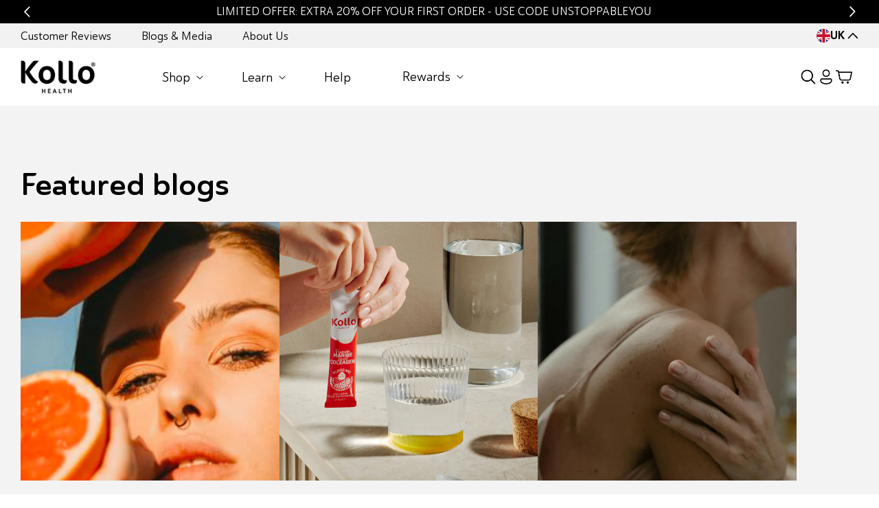

--- FILE ---
content_type: text/html; charset=utf-8
request_url: https://kollohealth.com/blogs/news/tagged/sustainability
body_size: 97937
content:
<!doctype html>
  <html class="js" lang="en">
    <head>

<!-- Start of Shoplift scripts -->
<!-- 2025-09-29T09:42:32.6559005Z -->
<style>.shoplift-hide { opacity: 0 !important; }</style>
<style id="sl-preview-bar-hide">#preview-bar-iframe, #PBarNextFrameWrapper { display: none !important; }</style>
<script type="text/javascript">(function(rootPath, template, themeRole, themeId, isThemePreview){ /* Generated on 2026-01-21T21:45:01.4278068Z */var gt=Object.defineProperty;var mt=(R,x,V)=>x in R?gt(R,x,{enumerable:!0,configurable:!0,writable:!0,value:V}):R[x]=V;var w=(R,x,V)=>mt(R,typeof x!="symbol"?x+"":x,V);(function(){"use strict";var R=document.createElement("style");R.textContent=`#shoplift-preview-control{position:fixed;max-width:332px;height:56px;background-color:#141414;z-index:9999;bottom:20px;display:flex;border-radius:8px;box-shadow:13px 22px 7px #0000,9px 14px 7px #00000003,5px 8px 6px #0000000d,2px 4px 4px #00000017,1px 1px 2px #0000001a,0 0 #0000001a;align-items:center;margin:0 auto;left:16px;right:16px;opacity:0;transform:translateY(20px);visibility:hidden;transition:opacity .4s ease-in-out,transform .4s ease-in-out,visibility 0s .4s}#shoplift-preview-control.visible{opacity:1;transform:translateY(0);visibility:visible;transition:opacity .4s ease-in-out,transform .4s ease-in-out,visibility 0s 0s}#shoplift-preview-control *{font-family:Inter,sans-serif;color:#fff;box-sizing:border-box;font-size:16px}#shoplift-preview-variant-title{font-weight:400;line-height:140%;font-size:16px;text-align:start;letter-spacing:-.16px;flex-grow:1;text-wrap:nowrap;overflow:hidden;text-overflow:ellipsis}#shoplift-preview-variant-selector{position:relative;display:block;padding:6px 0;height:100%;min-width:0;flex:1 1 auto}#shoplift-preview-variant-menu-trigger{border:none;cursor:pointer;width:100%;background-color:transparent;padding:0 16px;border-left:1px solid #333;border-right:1px solid #333;height:100%;display:flex;align-items:center;justify-content:start;gap:8px}#shoplift-preview-variant-selector .menu-variant-label{width:24px;height:24px;border-radius:50%;padding:6px;display:flex;justify-content:center;align-items:center;font-size:12px;font-style:normal;font-weight:600;line-height:100%;letter-spacing:-.12px;flex-shrink:0}#shoplift-preview-variant-selector .preview-variant-menu{position:absolute;bottom:110%;transform:translate3d(0,20px,0);visibility:hidden;pointer-events:none;opacity:0;cursor:pointer;background-color:#141414;border:1px solid #141414;border-radius:6px;width:100%;max-height:156px;overflow-y:auto;box-shadow:0 8px 16px #0003;z-index:1;transition:opacity .3s ease-in-out,transform .3s ease-in-out,visibility 0s .3s}#shoplift-preview-variant-selector .preview-variant-menu.preview-variant-menu__visible{visibility:visible;pointer-events:auto;opacity:100;transform:translateZ(0);transition:opacity .3s ease-in-out,transform .3s ease-in-out,visibility 0s 0s}@media screen and (max-width: 400px){#shoplift-preview-variant-selector .preview-variant-menu{position:fixed;left:0;right:0;width:auto;bottom:110%}}#shoplift-preview-variant-selector .preview-variant-menu .preview-variant-menu--item{padding:12px 16px;display:flex;overflow:hidden}#shoplift-preview-variant-selector .preview-variant-menu .preview-variant-menu--item .menu-variant-label{margin-right:6px}#shoplift-preview-variant-selector .preview-variant-menu .preview-variant-menu--item span{overflow:hidden;text-overflow:ellipsis;text-wrap:nowrap;white-space:nowrap;color:#f6f6f6;font-size:14px;font-style:normal;font-weight:500}#shoplift-preview-variant-selector .preview-variant-menu .preview-variant-menu--item:hover{background-color:#545454}#shoplift-preview-variant-selector .preview-variant-menu .preview-variant-menu--item:last-of-type{border-bottom-left-radius:6px;border-bottom-right-radius:6px}#shoplift-preview-variant-selector .preview-variant-menu .preview-variant-menu--item:first-of-type{border-top-left-radius:6px;border-top-right-radius:6px}#shoplift-preview-control div:has(#shoplift-exit-preview-button){padding:0 16px}#shoplift-exit-preview-button{padding:6px 8px;font-weight:500;line-height:75%;border-radius:4px;background-color:transparent;border:none;text-decoration:none}#shoplift-exit-preview-button:hover{cursor:pointer;background-color:#333}`,document.head.appendChild(R);var x=" daum[ /]| deusu/| yadirectfetcher|(?:^|[^g])news(?!sapphire)|(?<! (?:channel/|google/))google(?!(app|/google| pixel))|(?<! cu)bots?(?:\\b|_)|(?<!(?: ya| yandex|^job|inapp;) ?)search|(?<!(?:lib))http|(?<![hg]m)score|@[a-z][\\w-]+\\.|\\(\\)|\\.com|\\b\\d{13}\\b|^<|^[\\w \\.\\-\\(?:\\):]+(?:/v?\\d+(?:\\.\\d+)?(?:\\.\\d{1,10})*?)?(?:,|$)|^[^ ]{50,}$|^\\d+\\b|^\\w+/[\\w\\(\\)]*$|^active|^ad muncher|^amaya|^avsdevicesdk/|^biglotron|^bot|^bw/|^clamav[ /]|^client/|^cobweb/|^custom|^ddg[_-]android|^discourse|^dispatch/\\d|^downcast/|^duckduckgo|^facebook|^getright/|^gozilla/|^hobbit|^hotzonu|^hwcdn/|^jeode/|^jetty/|^jigsaw|^microsoft bits|^movabletype|^mozilla/\\d\\.\\d \\(compatible;?\\)$|^mozilla/\\d\\.\\d \\w*$|^navermailapp|^netsurf|^offline|^owler|^postman|^python|^rank|^read|^reed|^rest|^rss|^snapchat|^space bison|^svn|^swcd |^taringa|^thumbor/|^track|^valid|^w3c|^webbandit/|^webcopier|^wget|^whatsapp|^wordpress|^xenu link sleuth|^yahoo|^yandex|^zdm/\\d|^zoom marketplace/|^{{.*}}$|admin|analyzer|archive|ask jeeves/teoma|bit\\.ly/|bluecoat drtr|browsex|burpcollaborator|capture|catch|check|chrome-lighthouse|chromeframe|classifier|clean|cloud|crawl|cypress/|dareboost|datanyze|dejaclick|detect|dmbrowser|download|evc-batch/|feed|firephp|gomezagent|headless|httrack|hubspot marketing grader|hydra|ibisbrowser|images|insight|inspect|iplabel|ips-agent|java(?!;)|library|mail\\.ru/|manager|measure|neustar wpm|node|nutch|offbyone|optimize|pageburst|pagespeed|parser|perl|phantomjs|pingdom|powermarks|preview|proxy|ptst[ /]\\d|reputation|resolver|retriever|rexx;|rigor|rss\\b|scan|scrape|server|sogou|sparkler/|speedcurve|spider|splash|statuscake|synapse|synthetic|tools|torrent|trace|transcoder|url|virtuoso|wappalyzer|watch|webglance|webkit2png|whatcms/|zgrab",V=/bot|spider|crawl|http|lighthouse/i,D;function W(){if(D instanceof RegExp)return D;try{D=new RegExp(x,"i")}catch{D=V}return D}function J(c){return!!c&&W().test(c)}class M{constructor(){w(this,"timestamp");this.timestamp=new Date}}class Y extends M{constructor(e,i,s){super();w(this,"type");w(this,"testId");w(this,"hypothesisId");this.type=3,this.testId=e,this.hypothesisId=i,this.timestamp=s}}class Z extends M{constructor(e){super();w(this,"type");w(this,"path");this.type=4,this.path=e}}class Q extends M{constructor(e){super();w(this,"type");w(this,"cart");this.type=5,this.cart=e}}class N extends Error{constructor(){super();w(this,"isBot");this.isBot=!0}}function X(c,t,e){for(const i of t.selectors){const s=c.querySelectorAll(i.cssSelector);for(let r=0;r<s.length;r++)e(t.testId,t.hypothesisId)}q(c,t,(i,s,r,n,o)=>o(s,r),e)}function L(c,t,e){for(const i of t.selectors)U(c,t.testId,t.hypothesisId,i,e??(()=>{}));q(c,t,U,e??(()=>{}))}function F(c){return c.urlPatterns.reduce((t,e)=>{switch(e.operator){case"contains":return t+`.*${e}.*`;case"endsWith":return t+`.*${e}`;case"startsWith":return t+`${e}.*`}},"")}function q(c,t,e,i){new MutationObserver(()=>{for(const r of t.selectors)e(c,t.testId,t.hypothesisId,r,i)}).observe(c.documentElement,{childList:!0,subtree:!0})}function U(c,t,e,i,s){const r=c.querySelectorAll(i.cssSelector);for(let n=0;n<r.length;n++){let o=r.item(n);if(o instanceof HTMLElement&&o.dataset.shoplift!==""){o.dataset.shoplift="";for(const a of i.actions.sort(at))o=tt(c,i.cssSelector,o,a)}}return r.length>0&&s?(s(t,e),!0):!1}function tt(c,t,e,i){switch(i.type){case"innerHtml":e.innerHTML=i.value;break;case"attribute":et(e,i.scope,i.value);break;case"css":it(c,t,i.value);break;case"js":st(c,e,i);break;case"copy":return rt(e);case"remove":ot(e);break;case"move":nt(e,parseInt(i.value));break}return e}function et(c,t,e){c.setAttribute(t,e)}function it(c,t,e){var s;const i=c.createElement("style");i.innerHTML=`${t} { ${e} }`,(s=c.getElementsByTagName("head")[0])==null||s.appendChild(i)}function st(c,t,e){Function("document","element",`"use strict"; ${e.value}`)(c,t)}function rt(c){const t=c.cloneNode(!0);if(!c.parentNode)throw"Can't copy node outside of DOM";return c.parentNode.insertBefore(t,c.nextSibling),t}function ot(c){c.remove()}function nt(c,t){if(t===0)return;const e=Array.prototype.slice.call(c.parentElement.children).indexOf(c),i=Math.min(Math.max(e+t,0),c.parentElement.children.length-1);c.parentElement.children.item(i).insertAdjacentElement(t>0?"afterend":"beforebegin",c)}function at(c,t){return z(c)-z(t)}function z(c){return c.type==="copy"||c.type==="remove"?0:1}var k=(c=>(c[c.Template=0]="Template",c[c.Theme=1]="Theme",c[c.UrlRedirect=2]="UrlRedirect",c[c.Script=3]="Script",c[c.Dom=4]="Dom",c[c.Price=5]="Price",c))(k||{});const lt="data:image/svg+xml,%3csvg%20width='12'%20height='12'%20viewBox='0%200%2012%2012'%20fill='none'%20xmlns='http://www.w3.org/2000/svg'%3e%3cpath%20d='M9.96001%207.90004C9.86501%207.90004%209.77001%207.86504%209.69501%207.79004L6.43501%204.53004C6.19501%204.29004%205.80501%204.29004%205.56501%204.53004L2.30501%207.79004C2.16001%207.93504%201.92001%207.93504%201.77501%207.79004C1.63001%207.64504%201.63001%207.40504%201.77501%207.26004L5.03501%204.00004C5.56501%203.47004%206.43001%203.47004%206.96501%204.00004L10.225%207.26004C10.37%207.40504%2010.37%207.64504%2010.225%207.79004C10.15%207.86004%2010.055%207.90004%209.96001%207.90004Z'%20fill='white'/%3e%3c/svg%3e",ct="data:image/svg+xml,%3csvg%20width='14'%20height='24'%20viewBox='0%200%2014%2024'%20fill='none'%20xmlns='http://www.w3.org/2000/svg'%3e%3cpath%20d='M12.3976%2014.5255C12.2833%2013.8788%2012.0498%2013.3024%2011.6952%2012.7961C11.3416%2012.2898%2010.9209%2011.8353%2010.4353%2011.4317C9.94868%2011.0291%209.43546%2010.6488%208.89565%2010.292C8.48487%2010.049%208.09577%209.78565%207.72637%209.50402C7.35697%209.2224%207.08016%208.89503%206.89694%208.51987C6.71273%208.14471%206.67826%207.69533%206.79055%207.1697C6.86345%206.83216%206.97476%206.54647%207.12351%206.31162C7.27324%206.07778%207.47124%205.89986%207.7175%205.77684C7.96377%205.65483%208.21989%205.59383%208.48389%205.59383C8.88087%205.59383%209.17639%205.7016%209.3734%205.91714C9.56943%206.13268%209.68271%206.42345%209.71424%206.78946C9.74576%207.15547%209.72015%207.55401%209.63839%207.98509C9.55663%208.41617%209.43645%208.84724%209.27687%209.27934L13.5127%208.80149C13.9638%207.52656%2014.1017%206.42447%2013.9264%205.49725C13.751%204.56901%2013.2664%203.85122%2012.4724%203.34491C12.239%203.19648%2011.9779%203.07041%2011.6893%202.96569L12.0026%201.50979L9.86397%200L7.3875%201.50979L7.11169%202.78878C6.65166%202.8874%206.21724%203.01957%205.8114%203.19038C4.85292%203.594%204.06684%204.15115%203.45117%204.86385C2.83452%205.57655%202.42571%206.40108%202.22378%207.33847C2.06616%208.06947%202.04942%208.70796%202.17551%209.25087C2.30061%209.7948%202.52028%2010.2828%202.8355%2010.7139C3.14974%2011.145%203.51816%2011.5344%203.93977%2011.881C4.36039%2012.2288%204.782%2012.5521%205.20164%2012.851C5.68334%2013.1702%206.13844%2013.5169%206.56497%2013.8921C6.99052%2014.2672%207.31954%2014.7125%207.55004%2015.228C7.78055%2015.7445%207.81502%2016.3769%207.65347%2017.1262C7.56482%2017.5389%207.43676%2017.8765%207.27028%2018.1388C7.10381%2018.4011%206.89596%2018.5983%206.64772%2018.7295C6.3985%2018.8606%206.12071%2018.9267%205.8114%2018.9267C5.21641%2018.9267%204.79776%2018.6034%204.62833%2018.1632C4.4589%2017.7229%204.47367%2017.2583%204.60075%2016.5639C4.72782%2015.8705%205.05092%2015.1395%205.37107%2014.3699H1.17665C1.17665%2014.3699%200.207341%2016.1115%200.0310135%2017.6762C-0.0655232%2018.5302%200.0635208%2019.2653%200.41519%2019.8844C0.76686%2020.5036%201.33032%2020.9814%202.10655%2021.319C2.39222%2021.443%202.7104%2021.5447%203.05813%2021.623L2.54589%2024H7.17473L7.7047%2021.5386C8.08493%2021.442%208.43857%2021.3231%208.76562%2021.1787C9.73985%2020.7476%2010.52%2020.1427%2011.1071%2019.3649C11.6932%2018.5871%2012.0873%2017.7291%2012.2892%2016.7917C12.4744%2015.9295%2012.5099%2015.1741%2012.3966%2014.5275L12.3976%2014.5255Z'%20fill='white'/%3e%3c/svg%3e";async function dt(c){let t=c.replace(/-/g,"+").replace(/_/g,"/");for(;t.length%4;)t+="=";const e=atob(t),i=Uint8Array.from(e,n=>n.charCodeAt(0)),s=new Blob([i]).stream().pipeThrough(new DecompressionStream("gzip")),r=await new Response(s).text();return JSON.parse(r)}function O(c,t){return typeof t=="string"&&/\d{4}-\d{2}-\d{2}T\d{2}:\d{2}:\d{2}.\d+(?:Z|[+-]\d+)/.test(t)?new Date(t):t}function H(c,t){return t}function E(c,t=!1,e=!1,i=","){const s=c/100;if(e){const n=Math.round(s).toLocaleString("en-US");return i!==","?n.replace(/,/g,i):n}else{const r=t?",":".",n=s.toFixed(2).split("."),o=parseInt(n[0],10),a=n[1]??"00",l=o.toLocaleString("en-US");return i!==","?`${l.replace(/,/g,i)}${r}${a}`:t?`${l.replace(/,/g,".")}${r}${a}`:`${l}${r}${a}`}}function $(c,t,e,i){const s=t.replace("{{amount}}",E(c,!1,!1)).replace("{{amount_no_decimals}}",E(c,!1,!0)).replace("{{amount_with_comma_separator}}",E(c,!0,!1)).replace("{{amount_no_decimals_with_comma_separator}}",E(c,!0,!0)).replace("{{amount_with_space_separator}}",E(c,!1,!1," ")).replace("{{amount_no_decimals_with_space_separator}}",E(c,!1,!0," ")).replace("{{amount_with_apostrophe_separator}}",E(c,!1,!1,"'")).replace("{{amount_no_decimals_with_apostrophe_separator}}",E(c,!1,!0,"'")).replace("{{amount_with_period_and_space_separator}}",E(c,!1,!1,". ")).replace("{{amount_no_decimals_with_period_and_space_separator}}",E(c,!1,!0,". "));return i?`${s} ${e}`:s}function B(c){return c.replace(/[^\d.,\s-]/g,"").trim()}function ht(c){const t=new Map;for(const[e,i,s]of c.v)t.set(e,{priceInCents:i,compareAtPriceInCents:s});return t}function pt(c,t,e,i){const{priceInCents:s,compareAtPriceInCents:r}=e,{mf:n,c:o,cce:a}=i;if(c.getAttribute("data-sl-attribute-p")===t)c.innerHTML=$(s,n,o,a);else if(c.getAttribute("data-sl-attribute-cap")===t)r<=0||r<=s?c.remove():c.innerHTML=$(r,n,o,a);else if(c.getAttribute("data-sl-attribute-discount")===t&&!(r<=0||r<=s)){const h=Math.round((r-s)/r*100),u=B($(r-s,n,o,!1)),p=c.getAttribute("data-sl-format")||"percent";p==="percent"?c.textContent=`-${h}%`:p==="amount"?c.textContent=`-${u}`:p==="both"&&(c.textContent=`-${h}% (-${u})`)}}function ut(c){const t=[],e={id:"url-pattern",operator:"contains",value:"/"};for(const[i,s,r]of c.v){t.push({id:`p-${i}`,cssSelector:`[data-sl-attribute-p="${i}"]`,urlPatterns:[e],actions:[{id:`p-action-${i}`,type:"innerHtml",scope:"price",value:$(s,c.mf,c.c,c.cce)}]});const n=r<=0||r<=s;if(t.push({id:`cap-${i}`,cssSelector:`[data-sl-attribute-cap="${i}"]`,urlPatterns:[e],actions:[{id:`cap-action-${i}`,type:n?"remove":"innerHtml",scope:"compare-at-price",value:n?"":$(r,c.mf,c.c,c.cce)}]}),!n&&r>s){const o=Math.round((r-s)/r*100),a=B($(r-s,c.mf,c.c,!1));t.push({id:`d-${i}`,cssSelector:`[data-sl-attribute-discount="${i}"]`,urlPatterns:[e],actions:[{id:`d-action-${i}`,type:"js",scope:null,value:`(function(doc, el) {              var format = el.getAttribute('data-sl-format') || 'percent';              if (format === 'percent') {                el.textContent = '-${o}%';              } else if (format === 'amount') {                el.textContent = '-${a}';              } else if (format === 'both') {                el.textContent = '-${o}% (-${a})';              }            })`}]})}}return t}let G=!1;class ft{constructor(t,e,i,s,r,n,o,a,l,h,u){w(this,"DATA_SL_ATTRIBUTE_P","data-sl-attribute-p");w(this,"DATA_SL_TEST_ID","data-sl-test-id");w(this,"VIEWPORT_TRACK_THRESHOLD",.5);w(this,"temporarySessionKey","Shoplift_Session");w(this,"essentialSessionKey","Shoplift_Essential");w(this,"analyticsSessionKey","Shoplift_Analytics");w(this,"priceSelectorsSessionKey","Shoplift_PriceSelectors");w(this,"legacySessionKey");w(this,"cssHideClass");w(this,"testConfigs");w(this,"inactiveTestConfigs");w(this,"testsFilteredByAudience");w(this,"sendPageView");w(this,"shopliftDebug");w(this,"gaConfig");w(this,"getCountryTimeout");w(this,"state");w(this,"shopifyAnalyticsId");w(this,"cookie",document.cookie);w(this,"isSyncing",!1);w(this,"isSyncingGA",!1);w(this,"fetch");w(this,"localStorageSet");w(this,"localStorageGet");w(this,"sessionStorageSet",window.sessionStorage.setItem.bind(window.sessionStorage));w(this,"sessionStorageGet",window.sessionStorage.getItem.bind(window.sessionStorage));w(this,"urlParams",new URLSearchParams(window.location.search));w(this,"device");w(this,"logHistory");w(this,"activeViewportObservers",new Map);w(this,"_priceTestProductIds",null);this.shop=t,this.host=e,this.eventHost=i,this.disableReferrerOverride=a,this.logHistory=[],this.legacySessionKey=`SHOPLIFT_SESSION_${this.shop}`,this.cssHideClass=s?"shoplift-hide":"",this.testConfigs=h.map(d=>({...d,startAt:new Date(d.startAt),statusHistory:d.statusHistory.map(v=>({...v,createdAt:new Date(v.createdAt)}))})),this.inactiveTestConfigs=u,this.sendPageView=!!r,this.shopliftDebug=n===!0,this.gaConfig=o!=={"sendEvents":false,"mode":"gtag"}?o:{sendEvents:!1},this.fetch=window.fetch.bind(window),this.localStorageSet=window.localStorage.setItem.bind(window.localStorage),this.localStorageGet=window.localStorage.getItem.bind(window.localStorage);const p=this.getDeviceType();this.device=p!=="tablet"?p:"mobile",this.state=this.loadState(),this.shopifyAnalyticsId=this.getShopifyAnalyticsId(),this.testsFilteredByAudience=h.filter(d=>d.status=="active"),this.getCountryTimeout=l===1000?1e3:l,this.log("State Loaded",JSON.stringify(this.state))}deriveCategoryFromExistingTests(){if(!this.state.temporary.testCategory&&this.state.essential.visitorTests.length>0){const t=this.state.essential.visitorTests.some(e=>{if(!e.hypothesisId)return!1;const i=this.getHypothesis(e.hypothesisId);return i&&["theme","basicScript","price"].includes(i.type)});this.state.temporary.testCategory=t?"global":"conditional",this.persistTemporaryState(),this.log("Derived test category from existing visitorTests: %s",this.state.temporary.testCategory)}}async init(){var t;try{if(this.log("Shoplift script initializing"),window.Shopify&&window.Shopify.designMode){this.log("Skipping script for design mode");return}if(window.location.href.includes("slScreenshot=true")){this.log("Skipping script for screenshot");return}if(window.location.hostname.endsWith(".edgemesh.com")){this.log("Skipping script for preview");return}if(window.location.href.includes("isShopliftMerchant")){const i=this.urlParams.get("isShopliftMerchant")==="true";this.log("Setting merchant session to %s",i),this.state.temporary.isMerchant=i,this.persistTemporaryState()}if(this.state.temporary.isMerchant){this.log("Setting up preview for merchant"),typeof window.shoplift!="object"&&this.setShopliftStub(),this.state.temporary.previewConfig||this.hidePage(),await this.initPreview(),(t=document.querySelector("#sl-preview-bar-hide"))==null||t.remove();return}if(this.state.temporary.previewConfig=void 0,J(navigator.userAgent))return;if(navigator.userAgent.includes("Chrome/118")){this.log("Random: %o",[Math.random(),Math.random(),Math.random()]);const i=await this.makeRequest({url:`${this.eventHost}/api/v0/events/ip`,method:"get"}).then(s=>s==null?void 0:s.json());this.log(`IP: ${i}`),this.makeRequest({url:`${this.eventHost}/api/v0/logs`,method:"post",data:JSON.stringify(this.debugState(),H)}).catch()}if(this.shopifyAnalyticsId=this.getShopifyAnalyticsId(),this.monitorConsentChange(),this.checkForThemePreview())return;if(!this.disableReferrerOverride&&this.state.temporary.originalReferrer!=null){this.log(`Overriding referrer from '${document.referrer}' to '${this.state.temporary.originalReferrer}'`);const i=this.state.temporary.originalReferrer;delete this.state.temporary.originalReferrer,this.persistTemporaryState(),Object.defineProperty(document,"referrer",{get:()=>i,enumerable:!0,configurable:!0})}if(await this.refreshVisitor(this.shopifyAnalyticsId),await this.handleVisitorTest()){this.log("Redirecting for visitor test");return}this.setShoplift(),this.showPage(),this.ensureCartAttributesForExistingPriceTests(!1),await this.finalize(),console.log("SHOPLIFT SCRIPT INITIALIZED!")}catch(e){if(e instanceof N)return;throw e}finally{typeof window.shoplift!="object"&&this.setShopliftStub()}}getVariantColor(t){switch(t){case"a":return{text:"#141414",bg:"#E2E2E2"};case"b":return{text:"rgba(255, 255, 255, 1)",bg:"rgba(37, 99, 235, 1)"}}}getDefaultVariantTitle(t){return t.title?t.title:t.type==="price"?t.isControl?"Original prices":"Variant prices":t.isControl?"Original":"Untitled variant "+t.label.toUpperCase()}async initPreview(){const t=this.urlParams.get("previewConfig");if(t){this.state.temporary.previewConfig=void 0,this.log("Setting up the preview"),this.log("Found preview config, writing to temporary state");const e=await dt(t);if(this.state.temporary.previewConfig=e,this.state.temporary.previewConfig.testTypeCategory===k.Price){this.hidePage(!0);const s=this.state.temporary.previewConfig;let r=`${this.host}/api/dom-selectors/${s.storeId}/${s.testId}/${s.isDraft||!1}`;s.shopifyProductId&&(r+=`?productId=${s.shopifyProductId}`);const n=await this.makeJsonRequest({method:"get",url:r}).catch(o=>(this.log("Error getting domSelectors",o),null));s.variants.forEach(o=>{var a;return o.domSelectors=(a=n[o.id])==null?void 0:a.domSelectors})}this.persistTemporaryState();const i=new URL(window.location.toString());i.searchParams.delete("previewConfig"),this.queueRedirect(i)}else if(this.state.temporary.previewConfig){this.showPage();const e=this.state.temporary.previewConfig;e.testTypeCategory===k.Template&&this.handleTemplatePreview(e)&&this.initPreviewControls(e),e.testTypeCategory===k.UrlRedirect&&this.handleUrlPreview(e)&&this.initPreviewControls(e),e.testTypeCategory===k.Script&&this.handleScriptPreview(e)&&this.initPreviewControls(e),e.testTypeCategory===k.Price&&await this.handlePricePreview(e)&&this.initPreviewControls(e)}}initPreviewControls(t){document.addEventListener("DOMContentLoaded",()=>{const e=t.variants.find(v=>v.id===t.currentVariant),i=(e==null?void 0:e.label)||"a",s=t.variants,r=document.createElement("div");r.id="shoplift-preview-control";const n=document.createElement("div"),o=document.createElement("img");o.src=ct,o.height=24,o.width=14,n.style.padding="0 16px",n.style.lineHeight="100%",n.appendChild(o),r.appendChild(n);const a=document.createElement("div");a.id="shoplift-preview-variant-selector";const l=document.createElement("button");l.id="shoplift-preview-variant-menu-trigger";const h=document.createElement("div");h.className="menu-variant-label",h.style.backgroundColor=this.getVariantColor(i).bg,h.style.color=this.getVariantColor(i).text,h.innerText=i.toUpperCase(),l.appendChild(h);const u=document.createElement("span");if(u.id="shoplift-preview-variant-title",u.innerText=e?this.getDefaultVariantTitle(e):"Untitled variant "+i.toUpperCase(),l.appendChild(u),s.length>1){const v=document.createElement("img");v.src=lt,v.width=12,v.height=12,v.style.height="12px",v.style.width="12px",l.appendChild(v);const T=document.createElement("div");T.className="preview-variant-menu";for(const m of t.variants.filter(C=>C.id!==t.currentVariant)){const C=document.createElement("div");C.className="preview-variant-menu--item";const A=document.createElement("div");A.className="menu-variant-label",A.style.backgroundColor=this.getVariantColor(m.label).bg,A.style.color=this.getVariantColor(m.label).text,A.style.flexShrink="0",A.innerText=m.label.toUpperCase(),C.appendChild(A);const y=document.createElement("span");y.innerText=this.getDefaultVariantTitle(m),C.appendChild(y),C.addEventListener("click",()=>{this.pickVariant(m.id)}),T.appendChild(C)}a.appendChild(T),l.addEventListener("click",()=>{T.className!=="preview-variant-menu preview-variant-menu__visible"?T.classList.add("preview-variant-menu__visible"):T.classList.remove("preview-variant-menu__visible")}),document.addEventListener("click",m=>{m.target instanceof Element&&!l.contains(m.target)&&T.className==="preview-variant-menu preview-variant-menu__visible"&&T.classList.remove("preview-variant-menu__visible")})}else l.style.pointerEvents="none",h.style.margin="0";a.appendChild(l),r.appendChild(a);const p=document.createElement("div"),d=document.createElement("button");d.id="shoplift-exit-preview-button",d.innerText="Exit",p.appendChild(d),d.addEventListener("click",()=>{this.exitPreview()}),r.appendChild(p),document.body.appendChild(r),requestAnimationFrame(()=>{r.classList.add("visible")})}),this.ensureCartAttributesForExistingPriceTests(!0)}pickVariant(t){var e,i,s,r;if(this.state.temporary.previewConfig){const n=this.state.temporary.previewConfig,o=new URL(window.location.toString());if(n.testTypeCategory===k.UrlRedirect){const a=(e=n.variants.find(l=>l.id===n.currentVariant))==null?void 0:e.redirectUrl;if(o.pathname===a){const l=(i=n.variants.find(h=>h.id===t))==null?void 0:i.redirectUrl;l&&(o.pathname=l)}}if(n.testTypeCategory===k.Template){const a=(s=n.variants.find(l=>l.id===n.currentVariant))==null?void 0:s.pathName;if(a&&o.pathname===a){const l=(r=n.variants.find(h=>h.id===t))==null?void 0:r.pathName;l&&l!==a&&(o.pathname=l)}}n.currentVariant=t,this.persistTemporaryState(),this.queueRedirect(o)}}exitPreview(){var e,i,s,r;const t=new URL(window.location.toString());if(((e=this.state.temporary.previewConfig)==null?void 0:e.testTypeCategory)===k.Template&&t.searchParams.delete("view"),((i=this.state.temporary.previewConfig)==null?void 0:i.testTypeCategory)===k.Script&&t.searchParams.delete("slVariant"),((s=this.state.temporary.previewConfig)==null?void 0:s.testTypeCategory)===k.UrlRedirect){const o=this.state.temporary.previewConfig.variants.filter(l=>!l.isControl&&l.redirectUrl!==null).map(l=>l.redirectUrl),a=(r=this.state.temporary.previewConfig.variants.find(l=>l.label==="a"))==null?void 0:r.redirectUrl;o.includes(t.pathname)&&a&&(t.pathname=a)}this.state.temporary.previewConfig=void 0,this.persistTemporaryState(),this.hidePage(),this.queueRedirect(t)}handleTemplatePreview(t){const e=t.currentVariant,i=t.variants.find(a=>a.id===e);if(!i)return!1;const s=t.variants.find(a=>a.isControl);if(!s)return!1;this.log("Setting up template preview for type",s.type);const r=new URL(window.location.toString()),n=r.searchParams.get("view"),o=i.type===s.type;return!o&&!i.isControl&&template.suffix===s.affix&&this.typeFromTemplate()===s.type&&i.pathName!==null?(this.log("Hit control template type, redirecting to the variant url"),this.hidePage(),r.pathname=i.pathName,this.queueRedirect(r),!0):(!i.isControl&&this.typeFromTemplate()==i.type&&template.suffix===s.affix&&o&&n!==(i.affix||"__DEFAULT__")&&(this.log("Template type and affix match control, updating the view param"),r.searchParams.delete("view"),this.log("Setting the new viewParam to",i.affix||"__DEFAULT__"),this.hidePage(),r.searchParams.set("view",i.affix||"__DEFAULT__"),this.queueRedirect(r)),n!==null&&n!==i.affix&&(r.searchParams.delete("view"),this.hidePage(),this.queueRedirect(r)),!0)}handleUrlPreview(t){var n;const e=t.currentVariant,i=t.variants.find(o=>o.id===e),s=(n=t.variants.find(o=>o.isControl))==null?void 0:n.redirectUrl;if(!i)return!1;this.log("Setting up URL redirect preview");const r=new URL(window.location.toString());return r.pathname===s&&!i.isControl&&i.redirectUrl!==null&&(this.log("Url matches control, redirecting"),this.hidePage(),r.pathname=i.redirectUrl,this.queueRedirect(r)),!0}handleScriptPreview(t){const e=t.currentVariant,i=t.variants.find(n=>n.id===e);if(!i)return!1;this.log("Setting up script preview");const s=new URL(window.location.toString());return s.searchParams.get("slVariant")!==i.id&&(this.log("current id doesn't match the variant, redirecting"),s.searchParams.delete("slVariant"),this.log("Setting the new slVariantParam"),this.hidePage(),s.searchParams.set("slVariant",i.id),this.queueRedirect(s)),!0}async handlePricePreview(t){const e=t.currentVariant,i=t.variants.find(s=>s.id===e);return i?(this.log("Setting up price preview"),i.domSelectors&&i.domSelectors.length>0&&(L(document,{testId:t.testId,hypothesisId:i.id,selectors:i.domSelectors}),this.ensureCartAttributesForExistingPriceTests(!0)),!0):!1}async finalize(){const t=await this.getCartState();t!==null&&this.queueCartUpdate(t),this.pruneStateAndSave(),await this.syncAllEvents()}setShoplift(){this.log("Setting up public API");const e=this.urlParams.get("slVariant")==="true",i=e?null:this.urlParams.get("slVariant");window.shoplift={isHypothesisActive:async s=>{if(this.log("Script checking variant for hypothesis '%s'",s),e)return this.log("Forcing variant for hypothesis '%s'",s),!0;if(i!==null)return this.log("Forcing hypothesis '%s'",i),s===i;const r=this.testConfigs.find(o=>o.hypotheses.some(a=>a.id===s));if(!r)return this.log("No test found for hypothesis '%s'",s),!1;const n=this.state.essential.visitorTests.find(o=>o.testId===r.id);return n?(this.log("Active visitor test found",s),n.hypothesisId===s):(await this.manuallySplitVisitor(r),this.testConfigs.some(o=>o.hypotheses.some(a=>a.id===s&&this.state.essential.visitorTests.some(l=>l.hypothesisId===a.id))))},setAnalyticsConsent:async s=>{await this.onConsentChange(s,!0)},getVisitorData:()=>({visitor:this.state.analytics.visitor,visitorTests:this.state.essential.visitorTests.filter(s=>!s.isInvalid).map(s=>{const{shouldSendToGa:r,savedAt:n,...o}=s;return o})})}}setShopliftStub(){this.log("Setting up stubbed public API");const e=this.urlParams.get("slVariant")==="true",i=e?null:this.urlParams.get("slVariant");window.shoplift={isHypothesisActive:s=>Promise.resolve(e||s===i),setAnalyticsConsent:()=>Promise.resolve(),getVisitorData:()=>({visitor:null,visitorTests:[]})}}async manuallySplitVisitor(t){this.log("Starting manual split for test '%s'",t.id),await this.handleVisitorTest([t]),this.saveState(),this.syncAllEvents()}async handleVisitorTest(t){await this.filterTestsByAudience(this.testConfigs,this.state.analytics.visitor??this.buildBaseVisitor(),this.state.essential.visitorTests),this.deriveCategoryFromExistingTests(),this.clearStaleReservations();let e=t?t.filter(i=>this.testsFilteredByAudience.some(s=>s.id===i.id)):[...this.testsForUrl(this.testsFilteredByAudience),...this.domTestsForUrl(this.testsFilteredByAudience)];try{if(e.length===0)return this.log("No tests found"),!1;this.log("Checking for existing visitor test on page");const i=this.getCurrentVisitorHypothesis(e);if(i){this.log("Found current visitor test");const a=this.considerRedirect(i);return a&&(this.log("Redirecting for current visitor test"),this.redirect(i)),a}const s=this.getReservationForCurrentPage();if(s){this.log("Found matching reservation for current page: %s",s.testId);const a=this.getHypothesis(s.hypothesisId);if(a){a.type!=="price"&&this.realizeReservationForCriteria(s.entryCriteriaKey);const l=this.considerRedirect(a);return l&&this.redirect(a),l}}this.log("No active test relation for test page");const r=this.testsForUrl(this.inactiveTestConfigs.filter(a=>this.testIsPaused(a)&&a.hypotheses.some(l=>this.state.essential.visitorTests.some(h=>h.hypothesisId===l.id)))).map(a=>a.id);if(r.length>0)return this.log("Visitor has paused tests for test page, skipping test assignment: %o",r),!1;if(!this.state.temporary.testCategory){const a=this.testsFilteredByAudience.filter(h=>this.isGlobalEntryCriteria(this.getEntryCriteriaKey(h))),l=this.testsFilteredByAudience.filter(h=>!this.isGlobalEntryCriteria(this.getEntryCriteriaKey(h)));if(this.log("Category dice roll - global tests: %o, conditional tests: %o",a.map(h=>({id:h.id,title:h.title,criteria:this.getEntryCriteriaKey(h)})),l.map(h=>({id:h.id,title:h.title,criteria:this.getEntryCriteriaKey(h)}))),a.length>0&&l.length>0){const h=a.length,u=l.length,p=h+u,d=Math.random()*p;this.state.temporary.testCategory=d<h?"global":"conditional",this.log("Category dice roll: rolled %.2f of %d (global weight: %d, conditional weight: %d), selected '%s'",d,p,h,u,this.state.temporary.testCategory)}else a.length>0?(this.state.temporary.testCategory="global",this.log("Only global tests available, setting category to global")):(this.state.temporary.testCategory="conditional",this.log("Only conditional tests available, setting category to conditional"));this.persistTemporaryState()}const n=this.state.temporary.testCategory;if(this.log("Visitor test category: %s",n),n==="global"){const a=this.testsFilteredByAudience.filter(l=>!this.isGlobalEntryCriteria(this.getEntryCriteriaKey(l)));for(const l of a)this.markTestAsBlocked(l,"category:global");e=e.filter(l=>this.isGlobalEntryCriteria(this.getEntryCriteriaKey(l)))}else{const a=this.testsFilteredByAudience.filter(l=>this.isGlobalEntryCriteria(this.getEntryCriteriaKey(l)));for(const l of a)this.markTestAsBlocked(l,"category:conditional");e=e.filter(l=>!this.isGlobalEntryCriteria(this.getEntryCriteriaKey(l)))}if(e.length===0)return this.log("No tests remaining after category filter"),!1;this.createReservations(e);const o=this.getReservationForCurrentPage();if(o&&!o.isRealized){const a=this.getHypothesis(o.hypothesisId);if(a){a.type!=="price"&&this.realizeReservationForCriteria(o.entryCriteriaKey);const l=this.considerRedirect(a);return l&&(this.log("Redirecting for new test"),this.redirect(a)),l}}return!1}finally{this.includeInDomTests(),this.saveState()}}includeInDomTests(){this.applyControlForAudienceFilteredPriceTests();const t=this.getDomTestsForCurrentUrl(),e=this.getVisitorDomHypothesis(t);for(const i of t){this.log("Evaluating dom test '%s'",i.id);const s=i.hypotheses.some(d=>d.type==="price");if(this.state.essential.visitorTests.find(d=>d.testId===i.id&&d.isInvalid&&!d.hypothesisId)){if(this.log("Visitor is blocked from test '%s', applying control prices if price test",i.id),s){const d=i.hypotheses.find(v=>v.isControl);d!=null&&d.priceData&&(this.applyPriceTestWithMapLookup(i.id,d,[d],()=>{this.log("Control prices applied for blocked visitor, no metrics tracked")}),this.updatePriceTestHiddenInputs(i.id,"control",!1))}continue}const n=this.getReservationForTest(i.id);let o=null,a=!1;const l=e.find(d=>i.hypotheses.some(v=>d.id===v.id));if(n)o=this.getHypothesis(n.hypothesisId)??null,this.log("Using reserved hypothesis '%s' for test '%s'",n.hypothesisId,i.id);else if(l)o=l,this.log("Using existing hypothesis assignment for test '%s'",i.id);else if(s){const d=this.visitorActiveTestTypeWithReservations();d?(a=!0,this.log("Visitor already in test type '%s', treating as non-test for price test '%s'",d,i.id)):o=this.pickHypothesis(i)}else o=this.pickHypothesis(i);if(a&&s){const d=i.hypotheses.find(v=>v.isControl);d!=null&&d.priceData&&(this.log("Applying control prices for non-test visitor on price test '%s' (Map-based)",i.id),this.applyPriceTestWithMapLookup(i.id,d,[d],()=>{this.log("Control prices applied for non-test visitor, no metrics tracked")}),this.updatePriceTestHiddenInputs(i.id,"control",!1));continue}if(!o){this.log("Failed to pick hypothesis for test");continue}const h=i.bayesianRevision??4,u=o.type==="price",p=h>=5;if(u&&p){if(this.log(`Price test with Map-based lookup (v${h}): ${i.id}`),!o.priceData){this.log("No price data for hypothesis '%s', skipping",o.id);continue}const d=o.isControl?"control":"variant";this.log(`Setting up Map-based price test for ${d} (test: ${i.id})`),this.applyPriceTestWithMapLookup(i.id,o,i.hypotheses,v=>{const T=this.getReservationForTest(v);T&&!T.isRealized&&T.entryCriteriaKey?this.realizeReservationForCriteria(T.entryCriteriaKey):this.queueAddVisitorToTest(v,o),this.saveState(),this.queuePageView(window.location.pathname),this.syncAllEvents()});continue}if(u&&!p){this.log(`Price test without viewport tracking (v${h}): ${i.id}`);const d=this.getDomSelectorsForHypothesis(o);if(d.length===0)continue;L(document,{testId:i.id,hypothesisId:o.id,selectors:d},v=>{this.queueAddVisitorToTest(v,o),this.saveState(),this.queuePageView(window.location.pathname),this.syncAllEvents()});continue}if(!o.domSelectors||o.domSelectors.length===0){this.log("No selectors found, skipping hypothesis");continue}L(document,{testId:i.id,hypothesisId:o.id,selectors:o.domSelectors},d=>{this.queueAddVisitorToTest(d,o),this.saveState(),this.queuePageView(window.location.pathname),this.syncAllEvents()})}}considerRedirect(t){if(this.log("Considering redirect for hypothesis '%s'",t.id),t.isControl)return this.log("Skipping redirect for control"),!1;if(t.type==="basicScript"||t.type==="manualScript")return this.log("Skipping redirect for script test"),!1;const e=this.state.essential.visitorTests.find(n=>n.hypothesisId===t.id),i=new URL(window.location.toString()),r=new URLSearchParams(window.location.search).get("view");if(t.type==="theme"){if(!(t.themeId===themeId)){if(this.log("Theme id '%s' is not hypothesis theme ID '%s'",t.themeId,themeId),e&&e.themeId!==t.themeId&&(e.themeId===themeId||!this.isThemePreview()))this.log("On old theme, redirecting and updating local visitor"),e.themeId=t.themeId;else if(this.isThemePreview())return this.log("On non-test theme, skipping redirect"),!1;return this.log("Hiding page to redirect for theme test"),this.hidePage(),!0}return!1}else if(t.type!=="dom"&&t.type!=="price"&&t.affix!==template.suffix&&t.affix!==r||t.redirectPath&&!i.pathname.endsWith(t.redirectPath))return this.log("Hiding page to redirect for template test"),this.hidePage(),!0;return this.log("Not redirecting"),!1}redirect(t){if(this.log("Redirecting to hypothesis '%s'",t.id),t.isControl)return;const e=new URL(window.location.toString());if(e.searchParams.delete("view"),t.redirectPath){const i=RegExp("^(/w{2}-w{2})/").exec(e.pathname);if(i&&i.length>1){const s=i[1];e.pathname=`${s}${t.redirectPath}`}else e.pathname=t.redirectPath}else t.type==="theme"?(e.searchParams.set("_ab","0"),e.searchParams.set("_fd","0"),e.searchParams.set("_sc","1"),e.searchParams.set("preview_theme_id",t.themeId.toString())):t.type!=="urlRedirect"&&e.searchParams.set("view",t.affix);this.queueRedirect(e)}async refreshVisitor(t){if(t===null||!this.state.essential.isFirstLoad||!this.testConfigs.some(i=>i.visitorOption!=="all"))return;this.log("Refreshing visitor"),this.hidePage();const e=await this.getVisitor(t);e&&e.id&&this.updateLocalVisitor(e)}buildBaseVisitor(){return{shopifyAnalyticsId:this.shopifyAnalyticsId,device:this.device,country:null,...this.state.essential.initialState}}getInitialState(){const t=this.getUTMValue("utm_source")??"",e=this.getUTMValue("utm_medium")??"",i=this.getUTMValue("utm_campaign")??"",s=this.getUTMValue("utm_content")??"",r=window.document.referrer,n=this.device;return{createdAt:new Date,utmSource:t,utmMedium:e,utmCampaign:i,utmContent:s,referrer:r,device:n}}checkForThemePreview(){var t,e;return this.log("Checking for theme preview"),window.location.hostname.endsWith(".shopifypreview.com")?(this.log("on shopify preview domain"),this.clearThemeBar(!0,!1,this.state),(t=document.querySelector("#sl-preview-bar-hide"))==null||t.remove(),!1):this.isThemePreview()?this.state.essential.visitorTests.some(i=>i.isThemeTest&&i.hypothesisId!=null&&this.getHypothesis(i.hypothesisId)&&i.themeId===themeId)?(this.log("On active theme test, removing theme bar"),this.clearThemeBar(!1,!0,this.state),!1):this.state.essential.visitorTests.some(i=>i.isThemeTest&&i.hypothesisId!=null&&!this.getHypothesis(i.hypothesisId)&&i.themeId===themeId)?(this.log("Visitor is on an inactive theme test, redirecting to main theme"),this.redirectToMainTheme(),!0):this.state.essential.isFirstLoad?(this.log("No visitor found on theme preview, redirecting to main theme"),this.redirectToMainTheme(),!0):this.inactiveTestConfigs.some(i=>i.hypotheses.some(s=>s.themeId===themeId))?(this.log("Current theme is an inactive theme test, redirecting to main theme"),this.redirectToMainTheme(),!0):this.testConfigs.some(i=>i.hypotheses.some(s=>s.themeId===themeId))?(this.log("Falling back to clearing theme bar"),this.clearThemeBar(!1,!0,this.state),!1):(this.log("No tests on current theme, skipping script"),this.clearThemeBar(!0,!1,this.state),(e=document.querySelector("#sl-preview-bar-hide"))==null||e.remove(),!0):(this.log("Not on theme preview"),this.clearThemeBar(!0,!1,this.state),!1)}redirectToMainTheme(){this.hidePage();const t=new URL(window.location.toString());t.searchParams.set("preview_theme_id",""),this.queueRedirect(t)}testsForUrl(t){const e=new URL(window.location.href),i=this.typeFromTemplate();return t.filter(s=>s.hypotheses.some(r=>r.type!=="dom"&&r.type!=="price"&&(r.isControl&&r.type===i&&r.affix===template.suffix||r.type==="theme"||r.isControl&&r.type==="urlRedirect"&&r.redirectPath&&e.pathname.endsWith(r.redirectPath)||r.type==="basicScript"))&&(s.ignoreTestViewParameterEnforcement||!e.searchParams.has("view")||s.hypotheses.map(r=>r.affix).includes(e.searchParams.get("view")??"")))}domTestsForUrl(t){const e=new URL(window.location.href);return t.filter(i=>i.hypotheses.some(s=>s.type!=="dom"&&s.type!=="price"?!1:s.type==="price"&&s.priceData&&s.priceData.v.length>0?!0:s.domSelectors&&s.domSelectors.some(r=>new RegExp(F(r)).test(e.toString()))))}async filterTestsByAudience(t,e,i){const s=[];let r=e.country;!r&&t.some(n=>n.requiresCountry&&!i.some(o=>o.testId===n.id))&&(this.log("Hiding page to check geoip"),this.hidePage(),r=await this.makeJsonRequest({method:"get",url:`${this.eventHost}/api/v0/visitors/get-country`,signal:AbortSignal.timeout(this.getCountryTimeout)}).catch(n=>(this.log("Error getting country",n),null)));for(const n of t){if(this.log("Checking audience for test '%s'",n.id),this.state.essential.visitorTests.some(l=>l.testId===n.id&&l.hypothesisId==null)){console.log(`Skipping blocked test '${n.id}'`);continue}const o=this.visitorCreatedDuringTestActive(n.statusHistory);(i.some(l=>l.testId===n.id&&(n.device==="all"||n.device===e.device&&n.device===this.device))||this.isTargetAudience(n,e,o,r))&&(this.log("Visitor is in audience for test '%s'",n.id),s.push(n))}this.testsFilteredByAudience=s}isTargetAudience(t,e,i,s){const r=this.getChannel(e);return(t.device==="all"||t.device===e.device&&t.device===this.device)&&(t.visitorOption==="all"||t.visitorOption==="new"&&i||t.visitorOption==="returning"&&!i)&&(t.targetAudiences.length===0||t.targetAudiences.reduce((n,o)=>n||o.reduce((a,l)=>a&&l(e,i,r,s),!0),!1))}visitorCreatedDuringTestActive(t){let e="";for(const i of t){if(this.state.analytics.visitor!==null&&this.state.analytics.visitor.createdAt<i.createdAt||this.state.essential.initialState.createdAt<i.createdAt)break;e=i.status}return e==="active"}getDomTestsForCurrentUrl(){return this.domTestsForUrl(this.testsFilteredByAudience)}getCurrentVisitorHypothesis(t){return t.flatMap(e=>e.hypotheses).find(e=>e.type!=="dom"&&e.type!=="price"&&this.state.essential.visitorTests.some(i=>i.hypothesisId===e.id))}getVisitorDomHypothesis(t){return t.flatMap(e=>e.hypotheses).filter(e=>(e.type==="dom"||e.type==="price")&&this.state.essential.visitorTests.some(i=>i.hypothesisId===e.id))}getHypothesis(t){return this.testConfigs.filter(e=>e.hypotheses.some(i=>i.id===t)).map(e=>e.hypotheses.find(i=>i.id===t))[0]}getDomSelectorsForHypothesis(t){if(!t)return[];if(t.domSelectors&&t.domSelectors.length>0)return t.domSelectors;if(t.priceData){const e=`${this.priceSelectorsSessionKey}_${t.id}`;try{const s=sessionStorage.getItem(e);if(s){const r=JSON.parse(s);return t.domSelectors=r,this.log("Loaded %d price selectors from cache for hypothesis '%s'",r.length,t.id),r}}catch{}const i=ut(t.priceData);t.domSelectors=i;try{sessionStorage.setItem(e,JSON.stringify(i)),this.log("Generated and cached %d price selectors for hypothesis '%s'",i.length,t.id)}catch{this.log("Generated %d price selectors for hypothesis '%s' (cache unavailable)",i.length,t.id)}return i}return[]}hasThemeTest(t){return t.some(e=>e.hypotheses.some(i=>i.type==="theme"))}hasTestThatIsNotThemeTest(t){return t.some(e=>e.hypotheses.some(i=>i.type!=="theme"&&i.type!=="dom"&&i.type!=="price"))}hasThemeAndOtherTestTypes(t){return this.hasThemeTest(t)&&this.hasTestThatIsNotThemeTest(t)}testIsPaused(t){return t.status==="paused"||t.status==="incompatible"||t.status==="suspended"}visitorActiveTestType(){const t=this.state.essential.visitorTests.filter(e=>this.testConfigs.some(i=>i.hypotheses.some(s=>s.id==e.hypothesisId)));return t.length===0?null:t.some(e=>e.isThemeTest)?"theme":"templateOrUrlRedirect"}getReservationType(t){return t==="price"||this.isTemplateTestType(t)?"deferred":"immediate"}isTemplateTestType(t){return["product","collection","landing","index","cart","search","blog","article","collectionList"].includes(t)}getEntryCriteriaKey(t){const e=t.hypotheses.find(i=>i.isControl);if(!e)return`unknown:${t.id}`;switch(e.type){case"theme":return"global:theme";case"basicScript":return"global:autoApi";case"price":return"global:price";case"manualScript":return`conditional:manualApi:${t.id}`;case"urlRedirect":return`conditional:url:${e.redirectPath||"unknown"}`;default:return`conditional:template:${e.type}`}}isGlobalEntryCriteria(t){return t.startsWith("global:")}groupTestsByEntryCriteria(t){const e=new Map;for(const i of t){const s=this.getEntryCriteriaKey(i),r=e.get(s)||[];r.push(i),e.set(s,r)}return e}doesCurrentPageMatchEntryCriteria(t){if(this.isGlobalEntryCriteria(t))return!0;if(t==="conditional:manualApi")return!1;if(t.startsWith("conditional:url:")){const e=t.replace("conditional:url:","");return window.location.pathname.endsWith(e)}if(t.startsWith("conditional:template:")){const e=t.replace("conditional:template:","");return this.typeFromTemplate()===e}return!1}hasActiveReservation(){const t=this.getActiveReservations();return Object.values(t).some(e=>!e.isRealized)}getActiveReservation(){const t=this.getActiveReservations();return Object.values(t).find(e=>!e.isRealized)??null}clearStaleReservations(){const t=this.state.temporary.testReservations;if(!t)return;let e=!1;for(const[i,s]of Object.entries(t)){const r=this.testConfigs.find(o=>o.id===s.testId);if(!r){this.log("Test '%s' no longer in config, clearing reservation for criteria '%s'",s.testId,i),delete t[i],e=!0;continue}if(r.status!=="active"){this.log("Test '%s' status is '%s', clearing reservation for criteria '%s'",s.testId,r.status,i),delete t[i],e=!0;continue}this.testsFilteredByAudience.some(o=>o.id===s.testId)||(this.log("Visitor no longer passes audience for test '%s', clearing reservation for criteria '%s'",s.testId,i),delete t[i],e=!0)}e&&this.persistTemporaryState()}createReservations(t){if(this.state.temporary.testReservations||(this.state.temporary.testReservations={}),this.state.temporary.rolledEntryCriteria||(this.state.temporary.rolledEntryCriteria=[]),this.state.temporary.testCategory==="global"){this.createSingleReservation(t,"global");return}const i=t.filter(o=>this.doesCurrentPageMatchEntryCriteria(this.getEntryCriteriaKey(o))),s=t.filter(o=>!this.doesCurrentPageMatchEntryCriteria(this.getEntryCriteriaKey(o)));this.log("Conditional tests split - matching current page: %d, not matching: %d",i.length,s.length),i.length>0&&this.log("Tests matching current page (same pool): %o",i.map(o=>({id:o.id,title:o.title,criteria:this.getEntryCriteriaKey(o)})));const r="conditional:current-page";if(i.length>0&&!this.state.temporary.rolledEntryCriteria.includes(r)){this.createSingleReservation(i,r);for(const o of i){const a=this.getEntryCriteriaKey(o);this.state.temporary.rolledEntryCriteria.includes(a)||this.state.temporary.rolledEntryCriteria.push(a)}}const n=this.groupTestsByEntryCriteria(s);for(const[o,a]of n){if(this.state.temporary.rolledEntryCriteria.includes(o)){this.log("Already rolled for criteria '%s', skipping",o);continue}if(a.some(m=>this.state.essential.visitorTests.some(C=>C.testId===m.id))){this.log("Visitor already has VT for criteria '%s', skipping",o),this.state.temporary.rolledEntryCriteria.push(o);continue}const h=[...a].sort((m,C)=>m.id.localeCompare(C.id));this.log("Test dice roll for criteria '%s' - available tests: %o",o,h.map(m=>({id:m.id,title:m.title})));const u=Math.floor(Math.random()*h.length),p=h[u];this.log("Test dice roll: picked index %d of %d, selected test '%s' (%s)",u+1,a.length,p.id,p.title);const d=this.pickHypothesis(p);if(!d){this.log("No hypothesis picked for test '%s'",p.id);continue}const v=this.getReservationType(d.type),T={testId:p.id,hypothesisId:d.id,testType:d.type,reservationType:v,isThemeTest:d.type==="theme",themeId:d.themeId,createdAt:new Date,isRealized:!1,entryCriteriaKey:o};this.state.temporary.testReservations[o]=T,this.state.temporary.rolledEntryCriteria.push(o),this.log("Created %s reservation for test '%s' (criteria: %s)",v,p.id,o);for(const m of a)m.id!==p.id&&this.markTestAsBlocked(m,o)}this.persistTemporaryState()}createSingleReservation(t,e){if(this.state.temporary.rolledEntryCriteria.includes(e)){this.log("Already rolled for pool '%s', skipping",e);return}if(t.some(u=>this.state.essential.visitorTests.some(p=>p.testId===u.id&&!p.isInvalid))){this.log("Visitor already has VT for pool '%s', skipping",e),this.state.temporary.rolledEntryCriteria.push(e);return}if(t.length===0){this.log("No tests in pool '%s'",e);return}const s=[...t].sort((u,p)=>u.id.localeCompare(p.id));this.log("Test dice roll for pool '%s' - available tests: %o",e,s.map(u=>({id:u.id,title:u.title,criteria:this.getEntryCriteriaKey(u)})));const r=Math.floor(Math.random()*s.length),n=s[r];this.log("Test dice roll: picked index %d of %d, selected test '%s' (%s)",r,t.length,n.id,n.title);const o=this.pickHypothesis(n);if(!o){this.log("No hypothesis picked for test '%s'",n.id);return}const a=this.getReservationType(o.type),l=this.getEntryCriteriaKey(n),h={testId:n.id,hypothesisId:o.id,testType:o.type,reservationType:a,isThemeTest:o.type==="theme",themeId:o.themeId,createdAt:new Date,isRealized:!1,entryCriteriaKey:l};this.state.temporary.testReservations[l]=h,this.state.temporary.rolledEntryCriteria.push(e),this.log("Created %s reservation for test '%s' from pool '%s' (criteria: %s)",a,n.id,e,l);for(const u of t)u.id!==n.id&&this.markTestAsBlocked(u,`pool:${e}`);this.persistTemporaryState()}markTestAsBlocked(t,e){this.state.essential.visitorTests.some(i=>i.testId===t.id)||(this.log("Blocking visitor from test '%s' (reason: %s)",t.id,e),this.state.essential.visitorTests.push({createdAt:new Date,testId:t.id,hypothesisId:null,isThemeTest:t.hypotheses.some(i=>i.type==="theme"),shouldSendToGa:!1,isSaved:!0,isInvalid:!0,themeId:void 0}))}realizeReservationForCriteria(t){var s;const e=(s=this.state.temporary.testReservations)==null?void 0:s[t];if(!e)return this.log("No reservation found for criteria '%s'",t),!1;if(e.isRealized)return this.log("Reservation already realized for criteria '%s'",t),!1;if(this.state.essential.visitorTests.some(r=>r.testId===e.testId&&!r.isInvalid))return this.log("Visitor already assigned to test '%s'",e.testId),!1;const i=this.getHypothesis(e.hypothesisId);return i?(e.isRealized=!0,this.persistTemporaryState(),this.queueAddVisitorToTest(e.testId,i),this.saveState(),this.log("Realized reservation for test '%s' (criteria: %s)",e.testId,t),!0):(this.log("Hypothesis '%s' not found",e.hypothesisId),!1)}getActiveReservations(){return this.state.temporary.testReservations??{}}getReservationForCurrentPage(){const t=this.getActiveReservations();for(const[e,i]of Object.entries(t)){if(i.isRealized)continue;const s=this.testConfigs.find(r=>r.id===i.testId);if(!(!s||s.status!=="active")&&this.doesCurrentPageMatchEntryCriteria(e))return i}return null}getReservationForTest(t){const e=this.getActiveReservations();return Object.values(e).find(i=>i.testId===t)??null}getReservationTestType(){const t=this.getActiveReservations(),e=Object.values(t);if(e.length===0)return null;for(const i of e)if(i.isThemeTest)return"theme";for(const i of e)if(i.testType==="price")return"price";return e.some(i=>!i.isRealized)?"templateOrUrlRedirect":null}hasPriceTests(t){return t.some(e=>e.hypotheses.some(i=>i.type==="price"))}getPriceTestProductIds(){var e;if(this._priceTestProductIds)return this._priceTestProductIds;const t=new Set;for(const i of this.testConfigs)for(const s of i.hypotheses)if(s.type==="price"){for(const r of s.domSelectors||[]){const n=r.cssSelector.match(/data-sl-attribute-(?:p|cap)="(\d+)"/);n!=null&&n[1]&&t.add(n[1])}if((e=s.priceData)!=null&&e.v)for(const[r]of s.priceData.v)t.add(r)}return this._priceTestProductIds=t,this.log("Built price test product ID cache with %d products",t.size),t}isProductInAnyPriceTest(t){return this.getPriceTestProductIds().has(t)}visitorActiveTestTypeWithReservations(){const t=this.getActiveReservations();for(const r of Object.values(t)){if(r.isThemeTest)return"theme";if(r.testType==="price")return"price"}if(Object.values(t).some(r=>!r.isRealized)){if(this.state.temporary.testCategory==="global")for(const n of Object.values(t)){if(n.testType==="theme")return"theme";if(n.testType==="price")return"price";if(n.testType==="basicScript")return"theme"}return"templateOrUrlRedirect"}const i=this.state.essential.visitorTests.filter(r=>!r.isInvalid&&this.testConfigs.some(n=>n.hypotheses.some(o=>o.id===r.hypothesisId)));return i.length===0?null:i.some(r=>{const n=this.getHypothesis(r.hypothesisId);return(n==null?void 0:n.type)==="price"})?"price":i.some(r=>r.isThemeTest)?"theme":"templateOrUrlRedirect"}applyControlForAudienceFilteredPriceTests(){const t=this.testConfigs.filter(s=>s.status==="active"&&s.hypotheses.some(r=>r.type==="price"));if(t.length===0)return;const e=this.testsFilteredByAudience.filter(s=>s.hypotheses.some(r=>r.type==="price")),i=t.filter(s=>!e.some(r=>r.id===s.id));if(i.length!==0){this.log("Found %d price tests filtered by audience, applying control selectors",i.length);for(const s of i){const r=s.hypotheses.find(l=>l.isControl),n=this.getDomSelectorsForHypothesis(r);if(n.length===0){this.log("No control selectors for audience-filtered price test '%s'",s.id);continue}const o=new URL(window.location.href);n.some(l=>{try{return new RegExp(F(l)).test(o.toString())}catch{return!1}})&&(this.log("Applying control selectors for audience-filtered price test '%s'",s.id),L(document,{testId:s.id,hypothesisId:r.id,selectors:n},()=>{this.log("Control selectors applied for audience-filtered visitor, no metrics tracked")}),this.updatePriceTestHiddenInputs(s.id,"control",!1))}}}pickHypothesis(t){let e=Math.random();const i=t.hypotheses.reduce((r,n)=>r+n.visitorCount,0);return t.hypotheses.sort((r,n)=>r.isControl?n.isControl?0:-1:n.isControl?1:0).reduce((r,n)=>{if(r!==null)return r;const a=t.hypotheses.reduce((l,h)=>l&&h.visitorCount>20,!0)?n.visitorCount/i-n.trafficPercentage:0;return e<=n.trafficPercentage-a?n:(e-=n.trafficPercentage,null)},null)}typeFromTemplate(){switch(template.type){case"collection-list":return"collectionList";case"page":return"landing";case"article":case"blog":case"cart":case"collection":case"index":case"product":case"search":return template.type;default:return null}}queueRedirect(t){this.saveState(),this.disableReferrerOverride||(this.log(`Saving temporary referrer override '${document.referrer}'`),this.state.temporary.originalReferrer=document.referrer,this.persistTemporaryState()),window.setTimeout(()=>window.location.assign(t),0),window.setTimeout(()=>void this.syncAllEvents(),2e3)}async syncAllEvents(){const t=async()=>{if(this.isSyncing){window.setTimeout(()=>void(async()=>await t())(),500);return}try{this.isSyncing=!0,this.syncGAEvents(),await this.syncEvents()}finally{this.isSyncing=!1}};await t()}async syncEvents(){var i,s;if(!this.state.essential.consentApproved||!this.shopifyAnalyticsId||this.state.analytics.queue.length===0)return;const t=this.state.analytics.queue.length,e=this.state.analytics.queue.splice(0,t);this.log("Syncing %s events",t);try{const r={shop:this.shop,visitorDetails:{shopifyAnalyticsId:this.shopifyAnalyticsId,device:((i=this.state.analytics.visitor)==null?void 0:i.device)??this.device,country:((s=this.state.analytics.visitor)==null?void 0:s.country)??null,...this.state.essential.initialState},events:this.state.essential.visitorTests.filter(o=>!o.isInvalid&&!o.isSaved&&o.hypothesisId!=null).map(o=>new Y(o.testId,o.hypothesisId,o.createdAt)).concat(e)};await this.sendEvents(r);const n=await this.getVisitor(this.shopifyAnalyticsId);n!==null&&this.updateLocalVisitor(n);for(const o of this.state.essential.visitorTests.filter(a=>!a.isInvalid&&!a.isSaved))o.isSaved=!0,o.savedAt=Date.now()}catch{this.state.analytics.queue.splice(0,0,...e)}finally{this.saveState()}}syncGAEvents(){if(!this.gaConfig.sendEvents){if(G)return;G=!0,this.log("UseGtag is false — skipping GA Events");return}if(this.isSyncingGA){this.log("Already syncing GA - skipping GA events");return}const t=this.state.essential.visitorTests.filter(e=>e.shouldSendToGa);t.length!==0&&(this.isSyncingGA=!0,this.log("Syncing %s GA Events",t.length),Promise.allSettled(t.map(e=>this.sendGAEvent(e))).then(()=>this.log("All gtag events sent")).finally(()=>this.isSyncingGA=!1))}sendGAEvent(t){return new Promise(e=>{this.log("Sending GA Event for test %s, hypothesis %s",t.testId,t.hypothesisId);const i=()=>{this.log("GA acknowledged event for hypothesis %s",t.hypothesisId),t.shouldSendToGa=!1,this.persistEssentialState(),e()},s={exp_variant_string:`SL-${t.testId}-${t.hypothesisId}`};this.shopliftDebug&&Object.assign(s,{debug_mode:!0});function r(n,o,a){window.dataLayer=window.dataLayer||[],window.dataLayer.push(arguments)}this.gaConfig.mode==="gtag"?r("event","experience_impression",{...s,event_callback:i}):(window.dataLayer=window.dataLayer||[],window.dataLayer.push({event:"experience_impression",...s,eventCallback:i}))})}updateLocalVisitor(t){let e;({visitorTests:e,...this.state.analytics.visitor}=t),this.log("updateLocalVisitor - server returned %d tests: %o",e.length,e.map(s=>({testId:s.testId,hypothesisId:s.hypothesisId,isInvalid:s.isInvalid}))),this.log("updateLocalVisitor - local has %d tests: %o",this.state.essential.visitorTests.length,this.state.essential.visitorTests.map(s=>({testId:s.testId,hypothesisId:s.hypothesisId,isSaved:s.isSaved,isInvalid:s.isInvalid})));const i=5*60*1e3;for(const s of this.state.essential.visitorTests.filter(r=>r.isSaved&&(!r.savedAt||Date.now()-r.savedAt>i)&&!e.some(n=>n.testId===r.testId)))this.log("updateLocalVisitor - marking LOCAL test as INVALID (isSaved && not in server): testId=%s, hypothesisId=%s",s.testId,s.hypothesisId),s.isInvalid=!0;for(const s of e){const r=this.state.essential.visitorTests.findIndex(o=>o.testId===s.testId);if(!(r!==-1))this.log("updateLocalVisitor - ADDING server test (not found locally): testId=%s, hypothesisId=%s",s.testId,s.hypothesisId),this.state.essential.visitorTests.push(s);else{const o=this.state.essential.visitorTests.at(r);this.log("updateLocalVisitor - REPLACING local test with server test: testId=%s, local hypothesisId=%s -> server hypothesisId=%s, local isInvalid=%s -> false",s.testId,o==null?void 0:o.hypothesisId,s.hypothesisId,o==null?void 0:o.isInvalid),s.isInvalid=!1,s.shouldSendToGa=(o==null?void 0:o.shouldSendToGa)??!1,s.testType=o==null?void 0:o.testType,s.assignedTo=o==null?void 0:o.assignedTo,s.testTitle=o==null?void 0:o.testTitle,this.state.essential.visitorTests.splice(r,1,s)}}this.log("updateLocalVisitor - FINAL local tests: %o",this.state.essential.visitorTests.map(s=>({testId:s.testId,hypothesisId:s.hypothesisId,isSaved:s.isSaved,isInvalid:s.isInvalid}))),this.state.analytics.visitor.storedAt=new Date}async getVisitor(t){try{return await this.makeJsonRequest({method:"get",url:`${this.eventHost}/api/v0/visitors/by-key/${this.shop}/${t}`})}catch{return null}}async sendEvents(t){await this.makeRequest({method:"post",url:`${this.eventHost}/api/v0/events`,data:JSON.stringify(t)})}getUTMValue(t){const i=decodeURIComponent(window.location.search.substring(1)).split("&");for(let s=0;s<i.length;s++){const r=i[s].split("=");if(r[0]===t)return r[1]||null}return null}hidePage(t){this.log("Hiding page"),this.cssHideClass&&!window.document.documentElement.classList.contains(this.cssHideClass)&&(window.document.documentElement.classList.add(this.cssHideClass),t||setTimeout(this.removeAsyncHide(this.cssHideClass),2e3))}showPage(){this.cssHideClass&&this.removeAsyncHide(this.cssHideClass)()}getDeviceType(){function t(){let i=!1;return function(s){(/(android|bb\d+|meego).+mobile|avantgo|bada\/|blackberry|blazer|compal|elaine|fennec|hiptop|iemobile|ip(hone|od)|iris|kindle|lge |maemo|midp|mmp|mobile.+firefox|netfront|opera m(ob|in)i|palm( os)?|phone|p(ixi|re)\/|plucker|pocket|psp|series(4|6)0|symbian|treo|up\.(browser|link)|vodafone|wap|windows ce|xda|xiino/i.test(s)||/1207|6310|6590|3gso|4thp|50[1-6]i|770s|802s|a wa|abac|ac(er|oo|s\-)|ai(ko|rn)|al(av|ca|co)|amoi|an(ex|ny|yw)|aptu|ar(ch|go)|as(te|us)|attw|au(di|\-m|r |s )|avan|be(ck|ll|nq)|bi(lb|rd)|bl(ac|az)|br(e|v)w|bumb|bw\-(n|u)|c55\/|capi|ccwa|cdm\-|cell|chtm|cldc|cmd\-|co(mp|nd)|craw|da(it|ll|ng)|dbte|dc\-s|devi|dica|dmob|do(c|p)o|ds(12|\-d)|el(49|ai)|em(l2|ul)|er(ic|k0)|esl8|ez([4-7]0|os|wa|ze)|fetc|fly(\-|_)|g1 u|g560|gene|gf\-5|g\-mo|go(\.w|od)|gr(ad|un)|haie|hcit|hd\-(m|p|t)|hei\-|hi(pt|ta)|hp( i|ip)|hs\-c|ht(c(\-| |_|a|g|p|s|t)|tp)|hu(aw|tc)|i\-(20|go|ma)|i230|iac( |\-|\/)|ibro|idea|ig01|ikom|im1k|inno|ipaq|iris|ja(t|v)a|jbro|jemu|jigs|kddi|keji|kgt( |\/)|klon|kpt |kwc\-|kyo(c|k)|le(no|xi)|lg( g|\/(k|l|u)|50|54|\-[a-w])|libw|lynx|m1\-w|m3ga|m50\/|ma(te|ui|xo)|mc(01|21|ca)|m\-cr|me(rc|ri)|mi(o8|oa|ts)|mmef|mo(01|02|bi|de|do|t(\-| |o|v)|zz)|mt(50|p1|v )|mwbp|mywa|n10[0-2]|n20[2-3]|n30(0|2)|n50(0|2|5)|n7(0(0|1)|10)|ne((c|m)\-|on|tf|wf|wg|wt)|nok(6|i)|nzph|o2im|op(ti|wv)|oran|owg1|p800|pan(a|d|t)|pdxg|pg(13|\-([1-8]|c))|phil|pire|pl(ay|uc)|pn\-2|po(ck|rt|se)|prox|psio|pt\-g|qa\-a|qc(07|12|21|32|60|\-[2-7]|i\-)|qtek|r380|r600|raks|rim9|ro(ve|zo)|s55\/|sa(ge|ma|mm|ms|ny|va)|sc(01|h\-|oo|p\-)|sdk\/|se(c(\-|0|1)|47|mc|nd|ri)|sgh\-|shar|sie(\-|m)|sk\-0|sl(45|id)|sm(al|ar|b3|it|t5)|so(ft|ny)|sp(01|h\-|v\-|v )|sy(01|mb)|t2(18|50)|t6(00|10|18)|ta(gt|lk)|tcl\-|tdg\-|tel(i|m)|tim\-|t\-mo|to(pl|sh)|ts(70|m\-|m3|m5)|tx\-9|up(\.b|g1|si)|utst|v400|v750|veri|vi(rg|te)|vk(40|5[0-3]|\-v)|vm40|voda|vulc|vx(52|53|60|61|70|80|81|83|85|98)|w3c(\-| )|webc|whit|wi(g |nc|nw)|wmlb|wonu|x700|yas\-|your|zeto|zte\-/i.test(s.substr(0,4)))&&(i=!0)}(navigator.userAgent||navigator.vendor),i}function e(){let i=!1;return function(s){(/android|ipad|playbook|silk/i.test(s)||/1207|6310|6590|3gso|4thp|50[1-6]i|770s|802s|a wa|abac|ac(er|oo|s\-)|ai(ko|rn)|al(av|ca|co)|amoi|an(ex|ny|yw)|aptu|ar(ch|go)|as(te|us)|attw|au(di|\-m|r |s )|avan|be(ck|ll|nq)|bi(lb|rd)|bl(ac|az)|br(e|v)w|bumb|bw\-(n|u)|c55\/|capi|ccwa|cdm\-|cell|chtm|cldc|cmd\-|co(mp|nd)|craw|da(it|ll|ng)|dbte|dc\-s|devi|dica|dmob|do(c|p)o|ds(12|\-d)|el(49|ai)|em(l2|ul)|er(ic|k0)|esl8|ez([4-7]0|os|wa|ze)|fetc|fly(\-|_)|g1 u|g560|gene|gf\-5|g\-mo|go(\.w|od)|gr(ad|un)|haie|hcit|hd\-(m|p|t)|hei\-|hi(pt|ta)|hp( i|ip)|hs\-c|ht(c(\-| |_|a|g|p|s|t)|tp)|hu(aw|tc)|i\-(20|go|ma)|i230|iac( |\-|\/)|ibro|idea|ig01|ikom|im1k|inno|ipaq|iris|ja(t|v)a|jbro|jemu|jigs|kddi|keji|kgt( |\/)|klon|kpt |kwc\-|kyo(c|k)|le(no|xi)|lg( g|\/(k|l|u)|50|54|\-[a-w])|libw|lynx|m1\-w|m3ga|m50\/|ma(te|ui|xo)|mc(01|21|ca)|m\-cr|me(rc|ri)|mi(o8|oa|ts)|mmef|mo(01|02|bi|de|do|t(\-| |o|v)|zz)|mt(50|p1|v )|mwbp|mywa|n10[0-2]|n20[2-3]|n30(0|2)|n50(0|2|5)|n7(0(0|1)|10)|ne((c|m)\-|on|tf|wf|wg|wt)|nok(6|i)|nzph|o2im|op(ti|wv)|oran|owg1|p800|pan(a|d|t)|pdxg|pg(13|\-([1-8]|c))|phil|pire|pl(ay|uc)|pn\-2|po(ck|rt|se)|prox|psio|pt\-g|qa\-a|qc(07|12|21|32|60|\-[2-7]|i\-)|qtek|r380|r600|raks|rim9|ro(ve|zo)|s55\/|sa(ge|ma|mm|ms|ny|va)|sc(01|h\-|oo|p\-)|sdk\/|se(c(\-|0|1)|47|mc|nd|ri)|sgh\-|shar|sie(\-|m)|sk\-0|sl(45|id)|sm(al|ar|b3|it|t5)|so(ft|ny)|sp(01|h\-|v\-|v )|sy(01|mb)|t2(18|50)|t6(00|10|18)|ta(gt|lk)|tcl\-|tdg\-|tel(i|m)|tim\-|t\-mo|to(pl|sh)|ts(70|m\-|m3|m5)|tx\-9|up(\.b|g1|si)|utst|v400|v750|veri|vi(rg|te)|vk(40|5[0-3]|\-v)|vm40|voda|vulc|vx(52|53|60|61|70|80|81|83|85|98)|w3c(\-| )|webc|whit|wi(g |nc|nw)|wmlb|wonu|x700|yas\-|your|zeto|zte\-/i.test(s.substr(0,4)))&&(i=!0)}(navigator.userAgent||navigator.vendor),i}return t()?"mobile":e()?"tablet":"desktop"}removeAsyncHide(t){return()=>{t&&window.document.documentElement.classList.remove(t)}}async getCartState(){try{let t=await this.makeJsonRequest({method:"get",url:`${window.location.origin}/cart.js`});return t===null||(t.note===null&&(t=await this.makeJsonRequest({method:"post",url:`${window.location.origin}/cart/update.js`,data:JSON.stringify({note:""})})),t==null)?null:{token:t.token,total_price:t.total_price,total_discount:t.total_discount,currency:t.currency,items_subtotal_price:t.items_subtotal_price,items:t.items.map(e=>({quantity:e.quantity,variant_id:e.variant_id,key:e.key,price:e.price,final_line_price:e.final_line_price,sku:e.sku,product_id:e.product_id}))}}catch(t){return this.log("Error sending cart info",t),null}}ensureCartAttributesForExistingPriceTests(t){try{if(this.log("Checking visitor assignments for active price tests"),t&&this.state.temporary.previewConfig){const e=this.state.temporary.previewConfig;this.log("Using preview config for merchant:",e.testId);let i="variant";if(e.variants&&e.variants.length>0){const s=e.variants.find(r=>r.id===e.currentVariant);s&&s.isControl&&(i="control")}this.log("Merchant preview - updating hidden inputs:",e.testId,i),this.updatePriceTestHiddenInputs(e.testId,i,!0);return}for(const e of this.state.essential.visitorTests){const i=this.testConfigs.find(n=>n.id===e.testId);if(!i){this.log("Test config not found:",e.testId);continue}const s=i.hypotheses.find(n=>n.id===e.hypothesisId);if(!s||s.type!=="price")continue;const r=s.isControl?"control":"variant";this.log("Updating hidden inputs for price test:",e.testId,r),this.updatePriceTestHiddenInputs(e.testId,r,t)}}catch(e){this.log("Error ensuring cart attributes for existing price tests:",e)}}updatePriceTestHiddenInputs(t,e,i){try{this.cleanupPriceTestObservers();const s=`${t}:${e}:${i?"t":"f"}`,r=y=>{var g;const f=y.getAttribute("data-sl-pid");if(!f)return!0;if(i&&this.state.temporary.previewConfig){const S=this.state.temporary.previewConfig,I=e==="control"?"a":"b",P=S.variants.find(_=>_.label===I);if(!P)return!1;for(const _ of P.domSelectors||[]){const j=_.cssSelector.match(/data-sl-attribute-(?:p|cap)="(\d+)"/);if(j){const K=j[1];if(this.log(`Extracted ID from selector: ${K}, comparing to: ${f}`),K===f)return this.log("Product ID match found in preview config:",f,"variant:",P.label),!0}else this.log(`Could not extract ID from selector: ${_.cssSelector}`)}return this.log("No product ID match in preview config for:",f,"variant:",I),!1}const b=this.testConfigs.find(S=>S.id===t);if(!b)return this.log("Test config not found for testId:",t),!1;for(const S of b.hypotheses||[]){for(const I of S.domSelectors||[]){const P=I.cssSelector.match(/data-sl-attribute-(?:p|cap)="(\d+)"/);if(P&&P[1]===f)return this.log("Product ID match found in domSelectors:",f,"for test:",t),!0}if((g=S.priceData)!=null&&g.v){for(const I of S.priceData.v)if(I[0]===f)return this.log("Product ID match found in priceData:",f,"for test:",t),!0}}return this.log("No product ID match for:",f,"in test:",t),!1},n=new Set;let o=!1,a=null;const l=(y,f)=>{if(document.querySelectorAll("[data-sl-attribute-p]").forEach(g=>{if(g instanceof Element&&g.nodeType===Node.ELEMENT_NODE&&g.isConnected&&document.contains(g))try{y.observe(g,{childList:!0,subtree:!0,characterData:!0,characterDataOldValue:!0,attributes:!1})}catch(S){this.log(`Failed to observe element (${f}):`,S)}}),document.body&&document.body.isConnected)try{y.observe(document.body,{childList:!0,subtree:!0,characterData:!0,characterDataOldValue:!0,attributes:!1})}catch(g){this.log(`Failed to observe document.body (${f}):`,g)}},h=(y,f,b,g)=>{const S=y.filter(I=>{const P=I.cssSelector.match(/data-sl-attribute-(?:p|cap)="(\d+)"/);return P&&P[1]===g});this.log(`Applying ${b} DOM selectors, total: ${y.length}, filtered: ${S.length}`),S.length>0&&L(document,{testId:t,hypothesisId:f,selectors:S})},u=(y,f)=>{this.log(`Applying DOM selector changes for product ID: ${y}`),f.disconnect(),o=!0;try{if(i&&this.state.temporary.previewConfig){const b=e==="control"?"a":"b",g=this.state.temporary.previewConfig.variants.find(S=>S.label===b);if(!(g!=null&&g.domSelectors)){this.log(`No DOM selectors found for preview variant: ${b}`);return}h(g.domSelectors,g.id,"preview config",y)}else{const b=this.testConfigs.find(S=>S.id===t);if(!b){this.log(`No test config found for testId: ${t}`);return}const g=b.hypotheses.find(S=>e==="control"?S.isControl:!S.isControl);if(!(g!=null&&g.domSelectors)){this.log(`No DOM selectors found for assignment: ${e}`);return}h(g.domSelectors,g.id,"live config",y)}}finally{a!==null&&clearTimeout(a),a=window.setTimeout(()=>{o=!1,a=null,l(f,"reconnection"),this.log("Re-established innerHTML observer after DOM changes")},50)}},p=new MutationObserver(y=>{if(!o)for(const f of y){if(f.type!=="childList"&&f.type!=="characterData")continue;let b=f.target;f.type==="characterData"&&(b=f.target.parentElement||f.target.parentNode);let g=b,S=g.getAttribute("data-sl-attribute-p");for(;!S&&g.parentElement;)g=g.parentElement,S=g.getAttribute("data-sl-attribute-p");if(!S)continue;const I=g.innerHTML||g.textContent||"";let P="";f.type==="characterData"&&f.oldValue!==null&&(P=f.oldValue),this.log(`innerHTML changed on element with data-sl-attribute-p="${S}"`),P&&this.log(`Previous content: "${P}"`),this.log(`Current content: "${I}"`),u(S,p)}});l(p,"initial setup"),n.add(p);const d=new MutationObserver(y=>{y.forEach(f=>{f.addedNodes.forEach(b=>{if(b.nodeType===Node.ELEMENT_NODE){const g=b;T(g);const S=g.matches('input[name="properties[_slpt]"]')?[g]:g.querySelectorAll('input[name="properties[_slpt]"]');S.length>0&&this.log(`MutationObserver found ${S.length} new hidden input(s)`),S.forEach(I=>{const P=I.getAttribute("data-sl-pid");if(this.log(`MutationObserver checking new input with data-sl-pid="${P}"`),r(I))I.value!==s&&(I.value=s,this.log("Updated newly added hidden input:",s)),m(I);else{const _=I.getAttribute("data-sl-pid");_&&this.isProductInAnyPriceTest(_)?this.log("Preserving hidden input for product ID '%s' - belongs to a different price test",_):(I.remove(),this.log("Removed newly added non-matching hidden input for product ID:",_))}})}})})});n.add(d);const v=new MutationObserver(y=>{y.forEach(f=>{if(f.type==="attributes"&&f.attributeName==="data-sl-pid"){const b=f.target;if(this.log("AttributeObserver detected data-sl-pid attribute change on:",b.tagName),b.matches('input[name="properties[_slpt]"]')){const g=b,S=f.oldValue,I=g.getAttribute("data-sl-pid");this.log(`data-sl-pid changed from "${S}" to "${I}" - triggering payment placement updates`),r(g)?(g.value!==s&&(g.value=s,this.log("Updated hidden input after data-sl-pid change:",s)),I&&u(I,p),this.log("Re-running payment placement updates after variant change"),T(document.body)):I&&this.isProductInAnyPriceTest(I)?this.log("Preserving hidden input for product ID '%s' - belongs to a different price test",I):(g.remove(),this.log("Removed non-matching hidden input after data-sl-pid change:",I))}}})});n.add(v);const T=y=>{y.tagName==="SHOPIFY-PAYMENT-TERMS"&&(this.log("MutationObserver found new shopify-payment-terms element"),this.updateShopifyPaymentTerms(t,e));const f=y.querySelectorAll("shopify-payment-terms");f.length>0&&(this.log(`MutationObserver found ${f.length} shopify-payment-terms in added node`),this.updateShopifyPaymentTerms(t,e)),y.tagName==="AFTERPAY-PLACEMENT"&&(this.log("MutationObserver found new afterpay-placement element"),this.updateAfterpayPlacements(t,e,"afterpay"));const b=y.querySelectorAll("afterpay-placement");b.length>0&&(this.log(`MutationObserver found ${b.length} afterpay-placement in added node`),this.updateAfterpayPlacements(t,e,"afterpay")),y.tagName==="SQUARE-PLACEMENT"&&(this.log("MutationObserver found new square-placement element"),this.updateAfterpayPlacements(t,e,"square"));const g=y.querySelectorAll("square-placement");g.length>0&&(this.log(`MutationObserver found ${g.length} square-placement in added node`),this.updateAfterpayPlacements(t,e,"square")),y.tagName==="KLARNA-PLACEMENT"&&(this.log("MutationObserver found new klarna-placement element"),this.updateKlarnaPlacements(t,e));const S=y.querySelectorAll("klarna-placement");S.length>0&&(this.log(`MutationObserver found ${S.length} klarna-placement in added node`),this.updateKlarnaPlacements(t,e))},m=y=>{v.observe(y,{attributes:!0,attributeFilter:["data-sl-pid"],attributeOldValue:!0,subtree:!1});const f=y.getAttribute("data-sl-pid");this.log(`Started AttributeObserver on specific input with data-sl-pid="${f}"`)},C=()=>{const y=document.querySelectorAll('input[name="properties[_slpt]"]');this.log(`Found ${y.length} existing hidden inputs to check`),y.forEach(f=>{const b=f.getAttribute("data-sl-pid");this.log(`Checking existing input with data-sl-pid="${b}"`),r(f)?(f.value=s,this.log("Updated existing hidden input:",s),b&&(this.log("Applying initial DOM selector changes for existing product"),u(b,p)),m(f)):b&&this.isProductInAnyPriceTest(b)?this.log("Preserving hidden input for product ID '%s' - belongs to a different price test",b):(f.remove(),this.log("Removed non-matching hidden input for product ID:",b))})},A=()=>{document.body?(d.observe(document.body,{childList:!0,subtree:!0}),this.log("Started MutationObserver on document.body"),C(),T(document.body)):document.readyState==="loading"?document.addEventListener("DOMContentLoaded",()=>{document.body&&(d.observe(document.body,{childList:!0,subtree:!0}),this.log("Started MutationObserver after DOMContentLoaded"),C(),T(document.body))}):(this.log("Set timeout on observer"),setTimeout(A,10))};A(),window.__shopliftPriceTestObservers=n,window.__shopliftPriceTestValue=s,this.log("Set up DOM observer for price test hidden inputs")}catch(s){this.log("Error updating price test hidden inputs:",s)}}updateKlarnaPlacements(t,e){this.updatePlacementElements(t,e,"klarna-placement",(i,s)=>{i.setAttribute("data-purchase-amount",s.toString())})}cleanupPriceTestObservers(){const t=window.__shopliftPriceTestObservers;t&&(t.forEach(e=>{e.disconnect()}),t.clear(),this.log("Cleaned up existing price test observers")),delete window.__shopliftPriceTestObservers,delete window.__shopliftPriceTestValue}updateAfterpayPlacements(t,e,i="afterpay"){const s=i==="square"?"square-placement":"afterpay-placement";if(document.querySelectorAll(s).length===0){this.log(`No ${s} elements found on page - early return`);return}this.updatePlacementElements(t,e,s,(n,o)=>{if(i==="afterpay"){const a=(o/100).toFixed(2);n.setAttribute("data-amount",a)}else n.setAttribute("data-amount",o.toString())}),this.log("updateAfterpayPlacements completed")}updatePlacementElements(t,e,i,s){const r=document.querySelectorAll(i);if(r.length===0){this.log(`No ${i} elements found - early return`);return}let n;if(this.state.temporary.isMerchant&&this.state.temporary.previewConfig){const a=e==="control"?"a":"b",l=this.state.temporary.previewConfig.variants.find(h=>h.label===a);if(!(l!=null&&l.domSelectors)){this.log(`No variant found for label ${a} in preview config for ${i}`);return}n=l.domSelectors,this.log(`Using preview config for ${i} in merchant mode, variant: ${a}`)}else{const a=this.testConfigs.find(h=>h.id===t);if(!a){this.log(`No testConfig found for id: ${t} - early return`);return}const l=a.hypotheses.find(h=>e==="control"?h.isControl:!h.isControl);if(!(l!=null&&l.domSelectors)){this.log(`No hypothesis or domSelectors found for assignment: ${e} - early return`);return}n=l.domSelectors}const o=new RegExp(`${this.DATA_SL_ATTRIBUTE_P}=["'](\\d+)["']`);r.forEach(a=>{let l=null;const h=a.parentElement;if(h&&(l=h.querySelector('input[name="properties[_slpt]"]')),l||(l=a.querySelector('input[name="properties[_slpt]"]')),!l){this.log(`No hidden input found for ${i} element`);return}const u=l.getAttribute("data-sl-pid");if(!u){this.log("Hidden input has no data-sl-pid attribute - skipping");return}const p=n.find(m=>{const C=m.cssSelector.match(o);return C&&C[1]===u});if(!p){this.log(`No matching selector found for productId: ${u} - skipping element`);return}const d=p.actions.find(m=>m.scope==="price");if(!(d!=null&&d.value)){this.log("No price action or value found - skipping element");return}const v=parseFloat(d.value.replace(/[^0-9.]/g,""));if(Number.isNaN(v)){this.log(`Invalid price "${d.value}" for product ${u} - skipping`);return}const T=Math.round(v*100);s(a,T)}),this.log(`updatePlacementElements completed for ${i}`)}updateShopifyPaymentTerms(t,e){const i=document.querySelectorAll("shopify-payment-terms");if(i.length===0)return;this.log("Store using shopify payments");let s;if(this.state.temporary.isMerchant&&this.state.temporary.previewConfig){const n=e==="control"?"a":"b",o=this.state.temporary.previewConfig.variants.find(a=>a.label===n);if(!o||!o.domSelectors){this.log(`No variant found for label ${n} in preview config`);return}s=o.domSelectors,this.log(`Using preview config for shopify-payment-terms in merchant mode, variant: ${n}`)}else{const n=this.testConfigs.find(a=>a.id===t);if(!n)return;const o=n.hypotheses.find(a=>e==="control"?a.isControl===!0:a.isControl===!1);if(!o||!o.domSelectors)return;s=o.domSelectors}const r=new RegExp(`${this.DATA_SL_ATTRIBUTE_P}=["'](\\d+)["']`);i.forEach(n=>{const o=n.getAttribute("variant-id");if(!o)return;const a=s.find(l=>{const h=l.cssSelector.match(r);return h&&h[1]===o});if(a){const l=a.actions.find(h=>h.scope==="price");if(l&&l.value){const h=n.getAttribute("shopify-meta");if(h)try{const u=JSON.parse(h);if(u.variants&&Array.isArray(u.variants)){const p=u.variants.find(d=>{var v;return((v=d.id)==null?void 0:v.toString())===o});if(p){p.full_price=l.value;const d=parseFloat(l.value.replace(/[^0-9.]/g,""));if(p.number_of_payment_terms&&p.number_of_payment_terms>1){const v=d/p.number_of_payment_terms;p.price_per_term=`$${v.toFixed(2)}`}n.setAttribute("shopify-meta",JSON.stringify(u))}}}catch(u){this.log("Error parsing/updating shoplift-meta:",u)}}}})}async makeJsonRequest(t){const e=await this.makeRequest(t);return e===null?null:JSON.parse(await e.text(),O)}async makeRequest(t){const{url:e,method:i,headers:s,data:r,signal:n}=t,o=new Headers;if(s)for(const l in s)o.append(l,s[l]);(!s||!s.Accept)&&o.append("Accept","application/json"),(!s||!s["Content-Type"])&&o.append("Content-Type","application/json"),(this.eventHost.includes("ngrok.io")||this.eventHost.includes("ngrok-free.app"))&&o.append("ngrok-skip-browser-warning","1234");const a=await this.fetch(e,{method:i,headers:o,body:r,signal:n});if(!a.ok){if(a.status===204)return null;if(a.status===422){const l=await a.json();if(typeof l<"u"&&l.isBot)throw new N}throw new Error(`Error sending shoplift request ${a.status}`)}return a}queueAddVisitorToTest(t,e){if(this.state.essential.visitorTests.some(s=>s.testId===t))return;const i=this.testConfigs.find(s=>s.id===t);if(this.state.essential.visitorTests.push({createdAt:new Date,testId:t,hypothesisId:e.id,isThemeTest:e.type==="theme",themeId:e.themeId,isSaved:!1,isInvalid:!1,shouldSendToGa:!0,testType:e.type,assignedTo:e.isControl?"control":"variant",testTitle:i==null?void 0:i.title}),e.type==="price"){const s=e.isControl?"control":"variant";this.log("Price test assignment detected, updating cart attributes:",t,s),this.updatePriceTestHiddenInputs(t,s,!1)}}queueCartUpdate(t){this.queueEvent(new Q(t))}queuePageView(t){this.queueEvent(new Z(t))}queueEvent(t){!this.state.essential.consentApproved&&this.state.essential.hasConsentInteraction||this.state.analytics.queue.length>10||this.state.analytics.queue.push(t)}legacyGetLocalStorageVisitor(){const t=this.localStorageGet(this.legacySessionKey);if(t)try{return JSON.parse(t,O)}catch{}return null}pruneStateAndSave(){this.state.essential.visitorTests=this.state.essential.visitorTests.filter(t=>this.testConfigs.some(e=>e.id==t.testId)||this.inactiveTestConfigs.filter(e=>this.testIsPaused(e)).some(e=>e.id===t.testId)),this.saveState()}saveState(){this.persistEssentialState(),this.persistAnalyticsState()}loadState(){const t=this.loadAnalyticsState(),e={analytics:t,essential:this.loadEssentialState(t),temporary:this.loadTemporaryState()},i=this.legacyGetLocalStorageVisitor(),s=this.legacyGetCookieVisitor(),r=[i,s].filter(n=>n!==null).sort((n,o)=>+o.storedAt-+n.storedAt)[0];return e.analytics.visitor===null&&r&&({visitorTests:e.essential.visitorTests,...e.analytics.visitor}=r,e.essential.isFirstLoad=!1,e.essential.initialState={createdAt:r.createdAt,referrer:r.referrer,utmCampaign:r.utmCampaign,utmContent:r.utmContent,utmMedium:r.utmMedium,utmSource:r.utmSource,device:r.device},this.deleteCookie("SHOPLIFT"),this.deleteLocalStorage(this.legacySessionKey)),!e.essential.consentApproved&&e.essential.hasConsentInteraction&&this.deleteLocalStorage(this.analyticsSessionKey),e}loadEssentialState(t){var o;const e=this.loadLocalStorage(this.essentialSessionKey),i=this.loadCookie(this.essentialSessionKey),s=this.getInitialState();(o=t.visitor)!=null&&o.device&&(s.device=t.visitor.device);const r={timestamp:new Date,consentApproved:!1,hasConsentInteraction:!1,debugMode:!1,initialState:s,visitorTests:[],isFirstLoad:!0},n=[e,i].filter(a=>a!==null).sort((a,l)=>+l.timestamp-+a.timestamp)[0]??r;return n.initialState||(t.visitor!==null?n.initialState=t.visitor:(n.initialState=s,n.initialState.createdAt=n.timestamp)),n}loadAnalyticsState(){const t=this.loadLocalStorage(this.analyticsSessionKey),e=this.loadCookie(this.analyticsSessionKey),i={timestamp:new Date,visitor:null,queue:[]},s=[t,e].filter(r=>r!==null).sort((r,n)=>+n.timestamp-+r.timestamp)[0]??i;return s.queue.length===0&&t&&t.queue.length>1&&(s.queue=t.queue),s}loadTemporaryState(){const t=this.sessionStorageGet(this.temporarySessionKey),e=t?JSON.parse(t,O):null,i=this.loadCookie(this.temporarySessionKey);return e??i??{isMerchant:!1,timestamp:new Date}}persistEssentialState(){this.log("Persisting essential state"),this.state.essential.isFirstLoad=!1,this.state.essential.timestamp=new Date,this.persistLocalStorageState(this.essentialSessionKey,this.state.essential),this.persistCookieState(this.essentialSessionKey,this.state.essential)}persistAnalyticsState(){this.log("Persisting analytics state"),this.state.essential.consentApproved&&(this.state.analytics.timestamp=new Date,this.persistLocalStorageState(this.analyticsSessionKey,this.state.analytics),this.persistCookieState(this.analyticsSessionKey,{...this.state.analytics,queue:[]}))}persistTemporaryState(){this.log("Setting temporary session state"),this.state.temporary.timestamp=new Date,this.sessionStorageSet(this.temporarySessionKey,JSON.stringify(this.state.temporary)),this.persistCookieState(this.temporarySessionKey,this.state.temporary,!0)}loadLocalStorage(t){const e=this.localStorageGet(t);if(e===null)return null;try{return JSON.parse(e,O)}catch{return null}}loadCookie(t){const e=this.getCookie(t);if(e===null)return null;try{return JSON.parse(e,O)}catch{return null}}persistLocalStorageState(t,e){this.localStorageSet(t,JSON.stringify(e))}persistCookieState(t,e,i=!1){const s=JSON.stringify(e),r=i?"":`expires=${new Date(new Date().getTime()+864e5*365).toUTCString()};`;document.cookie=`${t}=${s};domain=.${window.location.hostname};path=/;SameSite=Strict;${r}`}deleteCookie(t){const e=new Date(0).toUTCString();document.cookie=`${t}=;domain=.${window.location.hostname};path=/;expires=${e};`}deleteLocalStorage(t){window.localStorage.removeItem(t)}getChannel(t){var i;return((i=[{"name":"cross-network","test":(v) => new RegExp(".*cross-network.*", "i").test(v.utmCampaign)},{"name":"direct","test":(v) => v.utmSource === "" && v.utmMedium === ""},{"name":"paid-shopping","test":(v) => (new RegExp("^(?:Google|IGShopping|aax-us-east\.amazon-adsystem\.com|aax\.amazon-adsystem\.com|alibaba|alibaba\.com|amazon|amazon\.co\.uk|amazon\.com|apps\.shopify\.com|checkout\.shopify\.com|checkout\.stripe\.com|cr\.shopping\.naver\.com|cr2\.shopping\.naver\.com|ebay|ebay\.co\.uk|ebay\.com|ebay\.com\.au|ebay\.de|etsy|etsy\.com|m\.alibaba\.com|m\.shopping\.naver\.com|mercadolibre|mercadolibre\.com|mercadolibre\.com\.ar|mercadolibre\.com\.mx|message\.alibaba\.com|msearch\.shopping\.naver\.com|nl\.shopping\.net|no\.shopping\.net|offer\.alibaba\.com|one\.walmart\.com|order\.shopping\.yahoo\.co\.jp|partners\.shopify\.com|s3\.amazonaws\.com|se\.shopping\.net|shop\.app|shopify|shopify\.com|shopping\.naver\.com|shopping\.yahoo\.co\.jp|shopping\.yahoo\.com|shopzilla|shopzilla\.com|simplycodes\.com|store\.shopping\.yahoo\.co\.jp|stripe|stripe\.com|uk\.shopping\.net|walmart|walmart\.com)$", "i").test(v.utmSource) || new RegExp("^(.*(([^a-df-z]|^)shop|shopping).*)$", "i").test(v.utmCampaign)) && new RegExp("^(.*cp.*|ppc|retargeting|paid.*)$", "i").test(v.utmMedium)},{"name":"paid-search","test":(v) => new RegExp("^(?:360\.cn|alice|aol|ar\.search\.yahoo\.com|ask|at\.search\.yahoo\.com|au\.search\.yahoo\.com|auone|avg|babylon|baidu|biglobe|biglobe\.co\.jp|biglobe\.ne\.jp|bing|br\.search\.yahoo\.com|ca\.search\.yahoo\.com|centrum\.cz|ch\.search\.yahoo\.com|cl\.search\.yahoo\.com|cn\.bing\.com|cnn|co\.search\.yahoo\.com|comcast|conduit|daum|daum\.net|de\.search\.yahoo\.com|dk\.search\.yahoo\.com|dogpile|dogpile\.com|duckduckgo|ecosia\.org|email\.seznam\.cz|eniro|es\.search\.yahoo\.com|espanol\.search\.yahoo\.com|exalead\.com|excite\.com|fi\.search\.yahoo\.com|firmy\.cz|fr\.search\.yahoo\.com|globo|go\.mail\.ru|google|google-play|hk\.search\.yahoo\.com|id\.search\.yahoo\.com|in\.search\.yahoo\.com|incredimail|it\.search\.yahoo\.com|kvasir|lens\.google\.com|lite\.qwant\.com|lycos|m\.baidu\.com|m\.naver\.com|m\.search\.naver\.com|m\.sogou\.com|mail\.rambler\.ru|mail\.yandex\.ru|malaysia\.search\.yahoo\.com|msn|msn\.com|mx\.search\.yahoo\.com|najdi|naver|naver\.com|news\.google\.com|nl\.search\.yahoo\.com|no\.search\.yahoo\.com|ntp\.msn\.com|nz\.search\.yahoo\.com|onet|onet\.pl|pe\.search\.yahoo\.com|ph\.search\.yahoo\.com|pl\.search\.yahoo\.com|play\.google\.com|qwant|qwant\.com|rakuten|rakuten\.co\.jp|rambler|rambler\.ru|se\.search\.yahoo\.com|search-results|search\.aol\.co\.uk|search\.aol\.com|search\.google\.com|search\.smt\.docomo\.ne\.jp|search\.ukr\.net|secureurl\.ukr\.net|seznam|seznam\.cz|sg\.search\.yahoo\.com|so\.com|sogou|sogou\.com|sp-web\.search\.auone\.jp|startsiden|startsiden\.no|suche\.aol\.de|terra|th\.search\.yahoo\.com|tr\.search\.yahoo\.com|tut\.by|tw\.search\.yahoo\.com|uk\.search\.yahoo\.com|ukr|us\.search\.yahoo\.com|virgilio|vn\.search\.yahoo\.com|wap\.sogou\.com|webmaster\.yandex\.ru|websearch\.rakuten\.co\.jp|yahoo|yahoo\.co\.jp|yahoo\.com|yandex|yandex\.by|yandex\.com|yandex\.com\.tr|yandex\.fr|yandex\.kz|yandex\.ru|yandex\.ua|yandex\.uz|zen\.yandex\.ru)$", "i").test(v.utmSource) && new RegExp("^(.*cp.*|ppc|retargeting|paid.*)$", "i").test(v.utmMedium)},{"name":"paid-social","test":(v) => new RegExp("^(?:43things|43things\.com|51\.com|5ch\.net|Hatena|ImageShack|academia\.edu|activerain|activerain\.com|activeworlds|activeworlds\.com|addthis|addthis\.com|airg\.ca|allnurses\.com|allrecipes\.com|alumniclass|alumniclass\.com|ameba\.jp|ameblo\.jp|americantowns|americantowns\.com|amp\.reddit\.com|ancestry\.com|anobii|anobii\.com|answerbag|answerbag\.com|answers\.yahoo\.com|aolanswers|aolanswers\.com|apps\.facebook\.com|ar\.pinterest\.com|artstation\.com|askubuntu|askubuntu\.com|asmallworld\.com|athlinks|athlinks\.com|away\.vk\.com|awe\.sm|b\.hatena\.ne\.jp|baby-gaga|baby-gaga\.com|babyblog\.ru|badoo|badoo\.com|bebo|bebo\.com|beforeitsnews|beforeitsnews\.com|bharatstudent|bharatstudent\.com|biip\.no|biswap\.org|bit\.ly|blackcareernetwork\.com|blackplanet|blackplanet\.com|blip\.fm|blog\.com|blog\.feedspot\.com|blog\.goo\.ne\.jp|blog\.naver\.com|blog\.yahoo\.co\.jp|blogg\.no|bloggang\.com|blogger|blogger\.com|blogher|blogher\.com|bloglines|bloglines\.com|blogs\.com|blogsome|blogsome\.com|blogspot|blogspot\.com|blogster|blogster\.com|blurtit|blurtit\.com|bookmarks\.yahoo\.co\.jp|bookmarks\.yahoo\.com|br\.pinterest\.com|brightkite|brightkite\.com|brizzly|brizzly\.com|business\.facebook\.com|buzzfeed|buzzfeed\.com|buzznet|buzznet\.com|cafe\.naver\.com|cafemom|cafemom\.com|camospace|camospace\.com|canalblog\.com|care\.com|care2|care2\.com|caringbridge\.org|catster|catster\.com|cbnt\.io|cellufun|cellufun\.com|centerblog\.net|chat\.zalo\.me|chegg\.com|chicagonow|chicagonow\.com|chiebukuro\.yahoo\.co\.jp|classmates|classmates\.com|classquest|classquest\.com|co\.pinterest\.com|cocolog-nifty|cocolog-nifty\.com|copainsdavant\.linternaute\.com|couchsurfing\.org|cozycot|cozycot\.com|cross\.tv|crunchyroll|crunchyroll\.com|cyworld|cyworld\.com|cz\.pinterest\.com|d\.hatena\.ne\.jp|dailystrength\.org|deluxe\.com|deviantart|deviantart\.com|dianping|dianping\.com|digg|digg\.com|diigo|diigo\.com|discover\.hubpages\.com|disqus|disqus\.com|dogster|dogster\.com|dol2day|dol2day\.com|doostang|doostang\.com|dopplr|dopplr\.com|douban|douban\.com|draft\.blogger\.com|draugiem\.lv|drugs-forum|drugs-forum\.com|dzone|dzone\.com|edublogs\.org|elftown|elftown\.com|epicurious\.com|everforo\.com|exblog\.jp|extole|extole\.com|facebook|facebook\.com|faceparty|faceparty\.com|fandom\.com|fanpop|fanpop\.com|fark|fark\.com|fb|fb\.me|fc2|fc2\.com|feedspot|feministing|feministing\.com|filmaffinity|filmaffinity\.com|flickr|flickr\.com|flipboard|flipboard\.com|folkdirect|folkdirect\.com|foodservice|foodservice\.com|forums\.androidcentral\.com|forums\.crackberry\.com|forums\.imore\.com|forums\.nexopia\.com|forums\.webosnation\.com|forums\.wpcentral\.com|fotki|fotki\.com|fotolog|fotolog\.com|foursquare|foursquare\.com|free\.facebook\.com|friendfeed|friendfeed\.com|fruehstueckstreff\.org|fubar|fubar\.com|gaiaonline|gaiaonline\.com|gamerdna|gamerdna\.com|gather\.com|geni\.com|getpocket\.com|glassboard|glassboard\.com|glassdoor|glassdoor\.com|godtube|godtube\.com|goldenline\.pl|goldstar|goldstar\.com|goo\.gl|gooblog|goodreads|goodreads\.com|google\+|googlegroups\.com|googleplus|govloop|govloop\.com|gowalla|gowalla\.com|gree\.jp|groups\.google\.com|gulli\.com|gutefrage\.net|habbo|habbo\.com|hi5|hi5\.com|hootsuite|hootsuite\.com|houzz|houzz\.com|hoverspot|hoverspot\.com|hr\.com|hu\.pinterest\.com|hubculture|hubculture\.com|hubpages\.com|hyves\.net|hyves\.nl|ibibo|ibibo\.com|id\.pinterest\.com|identi\.ca|ig|imageshack\.com|imageshack\.us|imvu|imvu\.com|in\.pinterest\.com|insanejournal|insanejournal\.com|instagram|instagram\.com|instapaper|instapaper\.com|internations\.org|interpals\.net|intherooms|intherooms\.com|irc-galleria\.net|is\.gd|italki|italki\.com|jammerdirect|jammerdirect\.com|jappy\.com|jappy\.de|kaboodle\.com|kakao|kakao\.com|kakaocorp\.com|kaneva|kaneva\.com|kin\.naver\.com|l\.facebook\.com|l\.instagram\.com|l\.messenger\.com|last\.fm|librarything|librarything\.com|lifestream\.aol\.com|line|line\.me|linkedin|linkedin\.com|listal|listal\.com|listography|listography\.com|livedoor\.com|livedoorblog|livejournal|livejournal\.com|lm\.facebook\.com|lnkd\.in|m\.blog\.naver\.com|m\.cafe\.naver\.com|m\.facebook\.com|m\.kin\.naver\.com|m\.vk\.com|m\.yelp\.com|mbga\.jp|medium\.com|meetin\.org|meetup|meetup\.com|meinvz\.net|meneame\.net|menuism\.com|messages\.google\.com|messages\.yahoo\.co\.jp|messenger|messenger\.com|mix\.com|mixi\.jp|mobile\.facebook\.com|mocospace|mocospace\.com|mouthshut|mouthshut\.com|movabletype|movabletype\.com|mubi|mubi\.com|my\.opera\.com|myanimelist\.net|myheritage|myheritage\.com|mylife|mylife\.com|mymodernmet|mymodernmet\.com|myspace|myspace\.com|netvibes|netvibes\.com|news\.ycombinator\.com|newsshowcase|nexopia|ngopost\.org|niconico|nicovideo\.jp|nightlifelink|nightlifelink\.com|ning|ning\.com|nl\.pinterest\.com|odnoklassniki\.ru|odnoklassniki\.ua|okwave\.jp|old\.reddit\.com|oneworldgroup\.org|onstartups|onstartups\.com|opendiary|opendiary\.com|oshiete\.goo\.ne\.jp|out\.reddit\.com|over-blog\.com|overblog\.com|paper\.li|partyflock\.nl|photobucket|photobucket\.com|pinboard|pinboard\.in|pingsta|pingsta\.com|pinterest|pinterest\.at|pinterest\.ca|pinterest\.ch|pinterest\.cl|pinterest\.co\.kr|pinterest\.co\.uk|pinterest\.com|pinterest\.com\.au|pinterest\.com\.mx|pinterest\.de|pinterest\.es|pinterest\.fr|pinterest\.it|pinterest\.jp|pinterest\.nz|pinterest\.ph|pinterest\.pt|pinterest\.ru|pinterest\.se|pixiv\.net|pl\.pinterest\.com|playahead\.se|plurk|plurk\.com|plus\.google\.com|plus\.url\.google\.com|pocket\.co|posterous|posterous\.com|pro\.homeadvisor\.com|pulse\.yahoo\.com|qapacity|qapacity\.com|quechup|quechup\.com|quora|quora\.com|qzone\.qq\.com|ravelry|ravelry\.com|reddit|reddit\.com|redux|redux\.com|renren|renren\.com|researchgate\.net|reunion|reunion\.com|reverbnation|reverbnation\.com|rtl\.de|ryze|ryze\.com|salespider|salespider\.com|scoop\.it|screenrant|screenrant\.com|scribd|scribd\.com|scvngr|scvngr\.com|secondlife|secondlife\.com|serverfault|serverfault\.com|shareit|sharethis|sharethis\.com|shvoong\.com|sites\.google\.com|skype|skyrock|skyrock\.com|slashdot\.org|slideshare\.net|smartnews\.com|snapchat|snapchat\.com|social|sociallife\.com\.br|socialvibe|socialvibe\.com|spaces\.live\.com|spoke|spoke\.com|spruz|spruz\.com|ssense\.com|stackapps|stackapps\.com|stackexchange|stackexchange\.com|stackoverflow|stackoverflow\.com|stardoll\.com|stickam|stickam\.com|studivz\.net|suomi24\.fi|superuser|superuser\.com|sweeva|sweeva\.com|t\.co|t\.me|tagged|tagged\.com|taggedmail|taggedmail\.com|talkbiznow|talkbiznow\.com|taringa\.net|techmeme|techmeme\.com|tencent|tencent\.com|tiktok|tiktok\.com|tinyurl|tinyurl\.com|toolbox|toolbox\.com|touch\.facebook\.com|tr\.pinterest\.com|travellerspoint|travellerspoint\.com|tripadvisor|tripadvisor\.com|trombi|trombi\.com|trustpilot|tudou|tudou\.com|tuenti|tuenti\.com|tumblr|tumblr\.com|tweetdeck|tweetdeck\.com|twitter|twitter\.com|twoo\.com|typepad|typepad\.com|unblog\.fr|urbanspoon\.com|ushareit\.com|ushi\.cn|vampirefreaks|vampirefreaks\.com|vampirerave|vampirerave\.com|vg\.no|video\.ibm\.com|vk\.com|vkontakte\.ru|wakoopa|wakoopa\.com|wattpad|wattpad\.com|web\.facebook\.com|web\.skype\.com|webshots|webshots\.com|wechat|wechat\.com|weebly|weebly\.com|weibo|weibo\.com|wer-weiss-was\.de|weread|weread\.com|whatsapp|whatsapp\.com|wiki\.answers\.com|wikihow\.com|wikitravel\.org|woot\.com|wordpress|wordpress\.com|wordpress\.org|xanga|xanga\.com|xing|xing\.com|yahoo-mbga\.jp|yammer|yammer\.com|yelp|yelp\.co\.uk|yelp\.com|youroom\.in|za\.pinterest\.com|zalo|zoo\.gr|zooppa|zooppa\.com)$", "i").test(v.utmSource) && new RegExp("^(.*cp.*|ppc|retargeting|paid.*)$", "i").test(v.utmMedium)},{"name":"paid-video","test":(v) => new RegExp("^(?:blog\.twitch\.tv|crackle|crackle\.com|curiositystream|curiositystream\.com|d\.tube|dailymotion|dailymotion\.com|dashboard\.twitch\.tv|disneyplus|disneyplus\.com|fast\.wistia\.net|help\.hulu\.com|help\.netflix\.com|hulu|hulu\.com|id\.twitch\.tv|iq\.com|iqiyi|iqiyi\.com|jobs\.netflix\.com|justin\.tv|m\.twitch\.tv|m\.youtube\.com|music\.youtube\.com|netflix|netflix\.com|player\.twitch\.tv|player\.vimeo\.com|ted|ted\.com|twitch|twitch\.tv|utreon|utreon\.com|veoh|veoh\.com|viadeo\.journaldunet\.com|vimeo|vimeo\.com|wistia|wistia\.com|youku|youku\.com|youtube|youtube\.com)$", "i").test(v.utmSource) && new RegExp("^(.*cp.*|ppc|retargeting|paid.*)$", "i").test(v.utmMedium)},{"name":"display","test":(v) => new RegExp("^(?:display|banner|expandable|interstitial|cpm)$", "i").test(v.utmMedium)},{"name":"paid-other","test":(v) => new RegExp("^(.*cp.*|ppc|retargeting|paid.*)$", "i").test(v.utmMedium)},{"name":"organic-shopping","test":(v) => new RegExp("^(?:360\.cn|alice|aol|ar\.search\.yahoo\.com|ask|at\.search\.yahoo\.com|au\.search\.yahoo\.com|auone|avg|babylon|baidu|biglobe|biglobe\.co\.jp|biglobe\.ne\.jp|bing|br\.search\.yahoo\.com|ca\.search\.yahoo\.com|centrum\.cz|ch\.search\.yahoo\.com|cl\.search\.yahoo\.com|cn\.bing\.com|cnn|co\.search\.yahoo\.com|comcast|conduit|daum|daum\.net|de\.search\.yahoo\.com|dk\.search\.yahoo\.com|dogpile|dogpile\.com|duckduckgo|ecosia\.org|email\.seznam\.cz|eniro|es\.search\.yahoo\.com|espanol\.search\.yahoo\.com|exalead\.com|excite\.com|fi\.search\.yahoo\.com|firmy\.cz|fr\.search\.yahoo\.com|globo|go\.mail\.ru|google|google-play|hk\.search\.yahoo\.com|id\.search\.yahoo\.com|in\.search\.yahoo\.com|incredimail|it\.search\.yahoo\.com|kvasir|lens\.google\.com|lite\.qwant\.com|lycos|m\.baidu\.com|m\.naver\.com|m\.search\.naver\.com|m\.sogou\.com|mail\.rambler\.ru|mail\.yandex\.ru|malaysia\.search\.yahoo\.com|msn|msn\.com|mx\.search\.yahoo\.com|najdi|naver|naver\.com|news\.google\.com|nl\.search\.yahoo\.com|no\.search\.yahoo\.com|ntp\.msn\.com|nz\.search\.yahoo\.com|onet|onet\.pl|pe\.search\.yahoo\.com|ph\.search\.yahoo\.com|pl\.search\.yahoo\.com|play\.google\.com|qwant|qwant\.com|rakuten|rakuten\.co\.jp|rambler|rambler\.ru|se\.search\.yahoo\.com|search-results|search\.aol\.co\.uk|search\.aol\.com|search\.google\.com|search\.smt\.docomo\.ne\.jp|search\.ukr\.net|secureurl\.ukr\.net|seznam|seznam\.cz|sg\.search\.yahoo\.com|so\.com|sogou|sogou\.com|sp-web\.search\.auone\.jp|startsiden|startsiden\.no|suche\.aol\.de|terra|th\.search\.yahoo\.com|tr\.search\.yahoo\.com|tut\.by|tw\.search\.yahoo\.com|uk\.search\.yahoo\.com|ukr|us\.search\.yahoo\.com|virgilio|vn\.search\.yahoo\.com|wap\.sogou\.com|webmaster\.yandex\.ru|websearch\.rakuten\.co\.jp|yahoo|yahoo\.co\.jp|yahoo\.com|yandex|yandex\.by|yandex\.com|yandex\.com\.tr|yandex\.fr|yandex\.kz|yandex\.ru|yandex\.ua|yandex\.uz|zen\.yandex\.ru)$", "i").test(v.utmSource) || new RegExp("^(.*(([^a-df-z]|^)shop|shopping).*)$", "i").test(v.utmCampaign)},{"name":"organic-social","test":(v) => new RegExp("^(?:43things|43things\.com|51\.com|5ch\.net|Hatena|ImageShack|academia\.edu|activerain|activerain\.com|activeworlds|activeworlds\.com|addthis|addthis\.com|airg\.ca|allnurses\.com|allrecipes\.com|alumniclass|alumniclass\.com|ameba\.jp|ameblo\.jp|americantowns|americantowns\.com|amp\.reddit\.com|ancestry\.com|anobii|anobii\.com|answerbag|answerbag\.com|answers\.yahoo\.com|aolanswers|aolanswers\.com|apps\.facebook\.com|ar\.pinterest\.com|artstation\.com|askubuntu|askubuntu\.com|asmallworld\.com|athlinks|athlinks\.com|away\.vk\.com|awe\.sm|b\.hatena\.ne\.jp|baby-gaga|baby-gaga\.com|babyblog\.ru|badoo|badoo\.com|bebo|bebo\.com|beforeitsnews|beforeitsnews\.com|bharatstudent|bharatstudent\.com|biip\.no|biswap\.org|bit\.ly|blackcareernetwork\.com|blackplanet|blackplanet\.com|blip\.fm|blog\.com|blog\.feedspot\.com|blog\.goo\.ne\.jp|blog\.naver\.com|blog\.yahoo\.co\.jp|blogg\.no|bloggang\.com|blogger|blogger\.com|blogher|blogher\.com|bloglines|bloglines\.com|blogs\.com|blogsome|blogsome\.com|blogspot|blogspot\.com|blogster|blogster\.com|blurtit|blurtit\.com|bookmarks\.yahoo\.co\.jp|bookmarks\.yahoo\.com|br\.pinterest\.com|brightkite|brightkite\.com|brizzly|brizzly\.com|business\.facebook\.com|buzzfeed|buzzfeed\.com|buzznet|buzznet\.com|cafe\.naver\.com|cafemom|cafemom\.com|camospace|camospace\.com|canalblog\.com|care\.com|care2|care2\.com|caringbridge\.org|catster|catster\.com|cbnt\.io|cellufun|cellufun\.com|centerblog\.net|chat\.zalo\.me|chegg\.com|chicagonow|chicagonow\.com|chiebukuro\.yahoo\.co\.jp|classmates|classmates\.com|classquest|classquest\.com|co\.pinterest\.com|cocolog-nifty|cocolog-nifty\.com|copainsdavant\.linternaute\.com|couchsurfing\.org|cozycot|cozycot\.com|cross\.tv|crunchyroll|crunchyroll\.com|cyworld|cyworld\.com|cz\.pinterest\.com|d\.hatena\.ne\.jp|dailystrength\.org|deluxe\.com|deviantart|deviantart\.com|dianping|dianping\.com|digg|digg\.com|diigo|diigo\.com|discover\.hubpages\.com|disqus|disqus\.com|dogster|dogster\.com|dol2day|dol2day\.com|doostang|doostang\.com|dopplr|dopplr\.com|douban|douban\.com|draft\.blogger\.com|draugiem\.lv|drugs-forum|drugs-forum\.com|dzone|dzone\.com|edublogs\.org|elftown|elftown\.com|epicurious\.com|everforo\.com|exblog\.jp|extole|extole\.com|facebook|facebook\.com|faceparty|faceparty\.com|fandom\.com|fanpop|fanpop\.com|fark|fark\.com|fb|fb\.me|fc2|fc2\.com|feedspot|feministing|feministing\.com|filmaffinity|filmaffinity\.com|flickr|flickr\.com|flipboard|flipboard\.com|folkdirect|folkdirect\.com|foodservice|foodservice\.com|forums\.androidcentral\.com|forums\.crackberry\.com|forums\.imore\.com|forums\.nexopia\.com|forums\.webosnation\.com|forums\.wpcentral\.com|fotki|fotki\.com|fotolog|fotolog\.com|foursquare|foursquare\.com|free\.facebook\.com|friendfeed|friendfeed\.com|fruehstueckstreff\.org|fubar|fubar\.com|gaiaonline|gaiaonline\.com|gamerdna|gamerdna\.com|gather\.com|geni\.com|getpocket\.com|glassboard|glassboard\.com|glassdoor|glassdoor\.com|godtube|godtube\.com|goldenline\.pl|goldstar|goldstar\.com|goo\.gl|gooblog|goodreads|goodreads\.com|google\+|googlegroups\.com|googleplus|govloop|govloop\.com|gowalla|gowalla\.com|gree\.jp|groups\.google\.com|gulli\.com|gutefrage\.net|habbo|habbo\.com|hi5|hi5\.com|hootsuite|hootsuite\.com|houzz|houzz\.com|hoverspot|hoverspot\.com|hr\.com|hu\.pinterest\.com|hubculture|hubculture\.com|hubpages\.com|hyves\.net|hyves\.nl|ibibo|ibibo\.com|id\.pinterest\.com|identi\.ca|ig|imageshack\.com|imageshack\.us|imvu|imvu\.com|in\.pinterest\.com|insanejournal|insanejournal\.com|instagram|instagram\.com|instapaper|instapaper\.com|internations\.org|interpals\.net|intherooms|intherooms\.com|irc-galleria\.net|is\.gd|italki|italki\.com|jammerdirect|jammerdirect\.com|jappy\.com|jappy\.de|kaboodle\.com|kakao|kakao\.com|kakaocorp\.com|kaneva|kaneva\.com|kin\.naver\.com|l\.facebook\.com|l\.instagram\.com|l\.messenger\.com|last\.fm|librarything|librarything\.com|lifestream\.aol\.com|line|line\.me|linkedin|linkedin\.com|listal|listal\.com|listography|listography\.com|livedoor\.com|livedoorblog|livejournal|livejournal\.com|lm\.facebook\.com|lnkd\.in|m\.blog\.naver\.com|m\.cafe\.naver\.com|m\.facebook\.com|m\.kin\.naver\.com|m\.vk\.com|m\.yelp\.com|mbga\.jp|medium\.com|meetin\.org|meetup|meetup\.com|meinvz\.net|meneame\.net|menuism\.com|messages\.google\.com|messages\.yahoo\.co\.jp|messenger|messenger\.com|mix\.com|mixi\.jp|mobile\.facebook\.com|mocospace|mocospace\.com|mouthshut|mouthshut\.com|movabletype|movabletype\.com|mubi|mubi\.com|my\.opera\.com|myanimelist\.net|myheritage|myheritage\.com|mylife|mylife\.com|mymodernmet|mymodernmet\.com|myspace|myspace\.com|netvibes|netvibes\.com|news\.ycombinator\.com|newsshowcase|nexopia|ngopost\.org|niconico|nicovideo\.jp|nightlifelink|nightlifelink\.com|ning|ning\.com|nl\.pinterest\.com|odnoklassniki\.ru|odnoklassniki\.ua|okwave\.jp|old\.reddit\.com|oneworldgroup\.org|onstartups|onstartups\.com|opendiary|opendiary\.com|oshiete\.goo\.ne\.jp|out\.reddit\.com|over-blog\.com|overblog\.com|paper\.li|partyflock\.nl|photobucket|photobucket\.com|pinboard|pinboard\.in|pingsta|pingsta\.com|pinterest|pinterest\.at|pinterest\.ca|pinterest\.ch|pinterest\.cl|pinterest\.co\.kr|pinterest\.co\.uk|pinterest\.com|pinterest\.com\.au|pinterest\.com\.mx|pinterest\.de|pinterest\.es|pinterest\.fr|pinterest\.it|pinterest\.jp|pinterest\.nz|pinterest\.ph|pinterest\.pt|pinterest\.ru|pinterest\.se|pixiv\.net|pl\.pinterest\.com|playahead\.se|plurk|plurk\.com|plus\.google\.com|plus\.url\.google\.com|pocket\.co|posterous|posterous\.com|pro\.homeadvisor\.com|pulse\.yahoo\.com|qapacity|qapacity\.com|quechup|quechup\.com|quora|quora\.com|qzone\.qq\.com|ravelry|ravelry\.com|reddit|reddit\.com|redux|redux\.com|renren|renren\.com|researchgate\.net|reunion|reunion\.com|reverbnation|reverbnation\.com|rtl\.de|ryze|ryze\.com|salespider|salespider\.com|scoop\.it|screenrant|screenrant\.com|scribd|scribd\.com|scvngr|scvngr\.com|secondlife|secondlife\.com|serverfault|serverfault\.com|shareit|sharethis|sharethis\.com|shvoong\.com|sites\.google\.com|skype|skyrock|skyrock\.com|slashdot\.org|slideshare\.net|smartnews\.com|snapchat|snapchat\.com|social|sociallife\.com\.br|socialvibe|socialvibe\.com|spaces\.live\.com|spoke|spoke\.com|spruz|spruz\.com|ssense\.com|stackapps|stackapps\.com|stackexchange|stackexchange\.com|stackoverflow|stackoverflow\.com|stardoll\.com|stickam|stickam\.com|studivz\.net|suomi24\.fi|superuser|superuser\.com|sweeva|sweeva\.com|t\.co|t\.me|tagged|tagged\.com|taggedmail|taggedmail\.com|talkbiznow|talkbiznow\.com|taringa\.net|techmeme|techmeme\.com|tencent|tencent\.com|tiktok|tiktok\.com|tinyurl|tinyurl\.com|toolbox|toolbox\.com|touch\.facebook\.com|tr\.pinterest\.com|travellerspoint|travellerspoint\.com|tripadvisor|tripadvisor\.com|trombi|trombi\.com|trustpilot|tudou|tudou\.com|tuenti|tuenti\.com|tumblr|tumblr\.com|tweetdeck|tweetdeck\.com|twitter|twitter\.com|twoo\.com|typepad|typepad\.com|unblog\.fr|urbanspoon\.com|ushareit\.com|ushi\.cn|vampirefreaks|vampirefreaks\.com|vampirerave|vampirerave\.com|vg\.no|video\.ibm\.com|vk\.com|vkontakte\.ru|wakoopa|wakoopa\.com|wattpad|wattpad\.com|web\.facebook\.com|web\.skype\.com|webshots|webshots\.com|wechat|wechat\.com|weebly|weebly\.com|weibo|weibo\.com|wer-weiss-was\.de|weread|weread\.com|whatsapp|whatsapp\.com|wiki\.answers\.com|wikihow\.com|wikitravel\.org|woot\.com|wordpress|wordpress\.com|wordpress\.org|xanga|xanga\.com|xing|xing\.com|yahoo-mbga\.jp|yammer|yammer\.com|yelp|yelp\.co\.uk|yelp\.com|youroom\.in|za\.pinterest\.com|zalo|zoo\.gr|zooppa|zooppa\.com)$", "i").test(v.utmSource) || new RegExp("^(?:social|social-network|social-media|sm|social network|social media)$", "i").test(v.utmMedium)},{"name":"organic-video","test":(v) => new RegExp("^(?:blog\.twitch\.tv|crackle|crackle\.com|curiositystream|curiositystream\.com|d\.tube|dailymotion|dailymotion\.com|dashboard\.twitch\.tv|disneyplus|disneyplus\.com|fast\.wistia\.net|help\.hulu\.com|help\.netflix\.com|hulu|hulu\.com|id\.twitch\.tv|iq\.com|iqiyi|iqiyi\.com|jobs\.netflix\.com|justin\.tv|m\.twitch\.tv|m\.youtube\.com|music\.youtube\.com|netflix|netflix\.com|player\.twitch\.tv|player\.vimeo\.com|ted|ted\.com|twitch|twitch\.tv|utreon|utreon\.com|veoh|veoh\.com|viadeo\.journaldunet\.com|vimeo|vimeo\.com|wistia|wistia\.com|youku|youku\.com|youtube|youtube\.com)$", "i").test(v.utmSource) || new RegExp("^(.*video.*)$", "i").test(v.utmMedium)},{"name":"organic-search","test":(v) => new RegExp("^(?:360\.cn|alice|aol|ar\.search\.yahoo\.com|ask|at\.search\.yahoo\.com|au\.search\.yahoo\.com|auone|avg|babylon|baidu|biglobe|biglobe\.co\.jp|biglobe\.ne\.jp|bing|br\.search\.yahoo\.com|ca\.search\.yahoo\.com|centrum\.cz|ch\.search\.yahoo\.com|cl\.search\.yahoo\.com|cn\.bing\.com|cnn|co\.search\.yahoo\.com|comcast|conduit|daum|daum\.net|de\.search\.yahoo\.com|dk\.search\.yahoo\.com|dogpile|dogpile\.com|duckduckgo|ecosia\.org|email\.seznam\.cz|eniro|es\.search\.yahoo\.com|espanol\.search\.yahoo\.com|exalead\.com|excite\.com|fi\.search\.yahoo\.com|firmy\.cz|fr\.search\.yahoo\.com|globo|go\.mail\.ru|google|google-play|hk\.search\.yahoo\.com|id\.search\.yahoo\.com|in\.search\.yahoo\.com|incredimail|it\.search\.yahoo\.com|kvasir|lens\.google\.com|lite\.qwant\.com|lycos|m\.baidu\.com|m\.naver\.com|m\.search\.naver\.com|m\.sogou\.com|mail\.rambler\.ru|mail\.yandex\.ru|malaysia\.search\.yahoo\.com|msn|msn\.com|mx\.search\.yahoo\.com|najdi|naver|naver\.com|news\.google\.com|nl\.search\.yahoo\.com|no\.search\.yahoo\.com|ntp\.msn\.com|nz\.search\.yahoo\.com|onet|onet\.pl|pe\.search\.yahoo\.com|ph\.search\.yahoo\.com|pl\.search\.yahoo\.com|play\.google\.com|qwant|qwant\.com|rakuten|rakuten\.co\.jp|rambler|rambler\.ru|se\.search\.yahoo\.com|search-results|search\.aol\.co\.uk|search\.aol\.com|search\.google\.com|search\.smt\.docomo\.ne\.jp|search\.ukr\.net|secureurl\.ukr\.net|seznam|seznam\.cz|sg\.search\.yahoo\.com|so\.com|sogou|sogou\.com|sp-web\.search\.auone\.jp|startsiden|startsiden\.no|suche\.aol\.de|terra|th\.search\.yahoo\.com|tr\.search\.yahoo\.com|tut\.by|tw\.search\.yahoo\.com|uk\.search\.yahoo\.com|ukr|us\.search\.yahoo\.com|virgilio|vn\.search\.yahoo\.com|wap\.sogou\.com|webmaster\.yandex\.ru|websearch\.rakuten\.co\.jp|yahoo|yahoo\.co\.jp|yahoo\.com|yandex|yandex\.by|yandex\.com|yandex\.com\.tr|yandex\.fr|yandex\.kz|yandex\.ru|yandex\.ua|yandex\.uz|zen\.yandex\.ru)$", "i").test(v.utmSource) || v.utmMedium.toLowerCase() === "organic"},{"name":"referral","test":(v) => new RegExp("^(?:referral|app|link)$", "i").test(v.utmMedium)},{"name":"email","test":(v) => new RegExp("^(?:email|e-mail|e_mail|e mail)$", "i").test(v.utmMedium) || new RegExp("^(?:email|e-mail|e_mail|e mail)$", "i").test(v.utmSource)},{"name":"affiliate","test":(v) => v.utmMedium.toLowerCase() === "affiliate"},{"name":"audio","test":(v) => v.utmMedium.toLowerCase() === "audio"},{"name":"sms","test":(v) => v.utmSource.toLowerCase() === "sms" || v.utmMedium.toLowerCase() === "sms"},{"name":"mobile-push-notification","test":(v) => v.utmSource.toLowerCase() === "firebase" || new RegExp("(?:.*mobile.*|.*notification.*|push$)", "i").test(v.utmMedium)}].find(s=>s.test(t)))==null?void 0:i.name)??"other"}getShopifyAnalyticsId(){return this.getCookie("_shopify_y")}legacyGetCookieVisitor(){const t=this.getCookie("SHOPLIFT");return t===null?null:JSON.parse(t,O)}getCookie(t){const e=this.cookie.split("; ").filter(i=>i.split("=").at(0)===t).at(0);return e===void 0?null:e.split("=").slice(1).join("=")}monitorConsentChange(){document.addEventListener("visitorConsentCollected",t=>void(async()=>await this.onConsentChange(t.detail.analyticsAllowed,!0))()),document.readyState==="loading"?document.addEventListener("DOMContentLoaded",()=>this.loadShopifyConsentApiWithRetry()):this.loadShopifyConsentApiWithRetry()}loadShopifyConsentApiWithRetry(){let t=0;const e=()=>{this.loadShopifyConsentApi()||t++<10&&window.setTimeout(e,100)};e()}loadShopifyConsentApi(){if(window.Shopify){this.log("Loading Shopify features");const t=async()=>{if(!window.Shopify){this.log("Shopify object missing... suddenly?");return}if(window.Shopify.customerPrivacy===void 0){this.log("Shopify CustomerPrivacy api still missing, trying again in 1000ms"),e=window.setTimeout(()=>void(async()=>await t())(),1e3);return}const i=window.Shopify.customerPrivacy.getTrackingConsent();await this.onConsentChange(window.Shopify.customerPrivacy.analyticsProcessingAllowed(),i==="yes")};let e=window.setTimeout(()=>void(async()=>await t())(),5e3);return window.Shopify.loadFeatures([{name:"consent-tracking-api",version:"0.1"}],i=>{(async()=>{if(window.clearTimeout(e),i){this.log("Error loading consent tracking",i);return}await t()})()}),!0}return!1}async onConsentChange(t,e){try{if(this.log("Consent change detected",t,e),this.state.essential.consentApproved=t,this.state.essential.hasConsentInteraction=e,!this.state.essential.consentApproved){this.state.essential.hasConsentInteraction&&(this.state.analytics.queue.length=0),this.saveState();return}this.cookie=document.cookie,this.shopifyAnalyticsId=this.getShopifyAnalyticsId();for(const i of this.state.analytics.queue.filter(s=>s.type===1||s.type===2)){const s=i;s.shopifyAnalyticsId=this.shopifyAnalyticsId}this.saveState(),await this.syncAllEvents()}catch(i){this.log("Error syncing on consent change",i)}}isThemePreview(){return isThemePreview||themeRole!=="main"}clearThemeBar(t,e,i){const s=structuredClone(i);this.log("Looking for theme bar"),this.waitForElement(null,"body").then(r=>this.waitForElement(r,"#preview-bar-iframe, #PBarNextFrameWrapper").then(n=>(this.log("Found theme bar"),e&&(this.log("Removing theme bar"),n.remove()),t?this.makeRequest({url:`${this.eventHost}/api/v0/logs`,method:"post",data:JSON.stringify({...this.debugState(),stateAtEvaluation:s},H)}):Promise.resolve(null)))).catch(r=>console.error(r))}waitForElement(t,e){return new Promise(i=>{const s=document.querySelector(e);if(s){i(s);return}const r=new MutationObserver(n=>{const o=document.querySelector(e);if(o){r.disconnect(),i(o);return}});r.observe(t??document.documentElement,{childList:!0})})}setDebug(t){this.state.essential.debugMode=t,this.saveState()}log(t,...e){let i=0;const s=t.replace(/%[sdoOfF]/g,r=>{if(i>=e.length)return r;const n=e[i++];return r==="%o"||r==="%O"?JSON.stringify(n):String(n)});this.logHistory.push(`[${new Date().toISOString()}][SL] ${s}`),!(!this.state.essential.debugMode&&!this.shopliftDebug)&&console.debug(`[SL] ${t}`,...e)}debugState(){return{state:this.state,storage:{essential:this.loadLocalStorage(this.essentialSessionKey),analytics:this.loadLocalStorage(this.analyticsSessionKey)},params:{shop:this.shop,host:this.host,eventHost:this.eventHost,cssHideClass:this.cssHideClass,testConfigs:this.testConfigs,inactiveTestConfigs:this.inactiveTestConfigs,sendPageView:this.sendPageView,isShopifyMerchantCookie:this.getCookie("is_shopify_merchant"),themeId,url:window.location.href,isThemePreview,themeRole,gaConfig:this.gaConfig},logHistory:this.logHistory}}createViewportObserver(t,e={}){const{threshold:i=this.VIEWPORT_TRACK_THRESHOLD,triggerOnce:s=!0}=e,r=new Set;return new IntersectionObserver(n=>{n.forEach(o=>{if(o.isIntersecting&&!r.has(o.target)){const a=o.target,l=a.getAttribute(this.DATA_SL_TEST_ID);l&&(t(l,a),s&&r.add(a))}})},{threshold:i})}applyChangesWithViewport(t,e,i,s){const r=e.selectorsForViewportTracking??e.selectors,n=o=>{if(this.state.essential.visitorTests.some(p=>p.testId===o)||this.activeViewportObservers.has(o))return;const a=[];if(r.forEach(p=>{t.querySelectorAll(p.cssSelector).forEach(v=>a.push(v))}),a.length===0)return;let l=!1;const h=()=>{l||(l=!0,i(o),u.disconnect(),this.activeViewportObservers.delete(o))},u=this.createViewportObserver(()=>{h()},{triggerOnce:!0,...s});this.activeViewportObservers.set(o,u),this.log(`Created viewport observer for test ${o}, observing ${a.length} elements`),a.forEach(p=>{p.setAttribute(this.DATA_SL_TEST_ID,String(o)),u.observe(p)}),setTimeout(()=>{l||a.forEach(p=>{const d=p.getBoundingClientRect(),v=(s==null?void 0:s.threshold)??this.VIEWPORT_TRACK_THRESHOLD,T=Math.min(d.bottom,window.innerHeight)-Math.max(d.top,0),m=Math.min(d.right,window.innerWidth)-Math.max(d.left,0);d.top<window.innerHeight&&d.bottom>0&&d.left<window.innerWidth&&d.right>0&&T>0&&m>0&&T>=d.height*v&&(this.log(`Price element already visible in viewport for test ${o}:`,p),h())})},100)};e.selectors.length>0&&L(t,e,()=>{}),X(t,{testId:e.testId,hypothesisId:e.hypothesisId,selectors:r},o=>{n(o)})}applyPriceTestWithMapLookup(t,e,i,s){if(!e.priceData){this.log("No price data for hypothesis '%s'",e.id);return}this.log("Hypothesis '%s' isControl=%s, priceData has %d variants",e.id,e.isControl,e.priceData.v.length);const r=e.priceData.v.slice(0,3);for(const[m,C,A]of r)this.log("  Sample priceData: variant=%s, price=%d, compareAt=%d",m,C,A);const n=ht(e.priceData),o=new Set;for(const m of i)if(m.priceData)for(const[C]of m.priceData.v)o.add(C);this.log("Price test Map lookup: %d products in hypothesis, %d total products to track",n.size,o.size);const a=e.priceData,l=new WeakSet;let h=!1;const u="[data-sl-attribute-p], [data-sl-attribute-cap], [data-sl-attribute-discount]",p=m=>{if(l.has(m))return;const C=m.getAttribute("data-sl-attribute-p"),A=m.getAttribute("data-sl-attribute-cap"),y=m.getAttribute("data-sl-attribute-discount"),f=C||A||y;if(!f||!o.has(f))return;l.add(m);const b=n.get(f);b&&(this.log("Applying price for product %s: %d cents (compare at: %d cents)",f,b.priceInCents,b.compareAtPriceInCents),pt(m,f,b,a),this.log("Applied price to element for product %s",f)),!h&&!this.state.essential.visitorTests.some(g=>g.testId===t)&&(m.setAttribute(this.DATA_SL_TEST_ID,String(t)),this.setupElementViewportTracking(m,t,()=>{h||(h=!0,s(t))}))},d=()=>{const m=document.querySelectorAll(u);this.log("Scanning for price elements, found: %d",m.length),m.forEach(p)},v=new MutationObserver(m=>{for(const C of m)C.type==="childList"&&C.addedNodes.forEach(A=>{if(A.nodeType===Node.ELEMENT_NODE){const y=A;(y.hasAttribute("data-sl-attribute-p")||y.hasAttribute("data-sl-attribute-cap")||y.hasAttribute("data-sl-attribute-discount"))&&p(y),y.querySelectorAll(u).forEach(p)}}),C.type==="attributes"&&C.target instanceof Element&&p(C.target)}),T=document.body||document.documentElement;v.observe(T,{childList:!0,subtree:!0,attributes:!0,attributeFilter:["data-sl-attribute-p","data-sl-attribute-cap","data-sl-attribute-discount"]}),this.log("MutationObserver started for price elements"),d(),document.readyState==="loading"&&document.addEventListener("DOMContentLoaded",()=>{this.log("DOMContentLoaded - rescanning for price elements"),d()}),setTimeout(()=>{this.log("Delayed rescan for price elements"),d()},100),setTimeout(()=>{this.log("Final rescan for price elements"),d()},500)}setupElementViewportTracking(t,e,i){const s=this.VIEWPORT_TRACK_THRESHOLD,r=t.getBoundingClientRect(),n=Math.min(r.bottom,window.innerHeight)-Math.max(r.top,0),o=Math.min(r.right,window.innerWidth)-Math.max(r.left,0);if(r.top<window.innerHeight&&r.bottom>0&&r.left<window.innerWidth&&r.right>0&&n>0&&o>0&&n>=r.height*s){this.log("Price element already visible for test %s",e),i();return}const l=new IntersectionObserver(h=>{for(const u of h)if(u.isIntersecting&&u.intersectionRatio>=s){this.log("Price element entered viewport for test %s",e),l.disconnect(),i();break}},{threshold:s});l.observe(t)}debug(){const t=this.debugState();console.log(JSON.stringify(t,H,2))}}(async function(){window.shopliftInstance||(window.shopliftInstance=new ft("kollohealth.myshopify.com","https://app.shoplift.ai","https://events.shoplift.ai",false,false,false,{"sendEvents":false,"mode":"gtag"},false,1000,[],[{"id":"d3094d47-2e7c-494c-bdd4-28d9483fb505","bayesianRevision":4,"status":"paused","hypotheses":[{"id":"af06d389-49ad-452b-bdd8-c557b8d4a68c","type":"product","themeId":177694015868,"affix":"collagen","isControl":true,"redirectPath":null},{"id":"6a09a418-2168-4844-9f75-7312e5df1b3c","type":"product","themeId":177694015868,"affix":"collagen-v2","isControl":false,"redirectPath":null}],"ignoreTestViewParameterEnforcement":false}]),await window.shopliftInstance.init())})()})(); })("/", { suffix: "", type: "blog" }, "main", 177694015868, false)</script>
<!-- End of Shoplift scripts -->

<!--LOOMI SDK-->
<!--DO NOT EDIT-->
<link rel="preconnect"  href="https://live.visually-io.com/" crossorigin>
<link rel="dns-prefetch" href="https://live.visually-io.com/">
<script>
(()=> {
    const env = 2;
    var store = "kollohealth.myshopify.com";
    var alias = store.replace(".myshopify.com", "").replaceAll("-", "_").toUpperCase();
    var jitsuKey =  "js.26464321613";
    window.loomi_ctx = {...(window.loomi_ctx || {}),storeAlias:alias,jitsuKey,env};
    
    
	
})()
</script>
<link href="https://live.visually-io.com/widgets/vsly-preact.min.js?k=js.26464321613&e=2&s=KOLLOHEALTH" rel="preload" as="script">
<script type="text/javascript" src="https://live.visually-io.com/widgets/vsly-preact.min.js?k=js.26464321613&e=2&s=KOLLOHEALTH"></script>
<link href="https://live.visually-io.com/cf/KOLLOHEALTH.js" rel="preload" as="script">
<link href="https://live.visually-io.com/v/visually.js" rel="preload" as="script">
<script type="text/javascript" src="https://live.visually-io.com/cf/KOLLOHEALTH.js"></script>
<script type="text/javascript" src="https://live.visually-io.com/v/visually.js"></script>
<script defer type="text/javascript" src="https://live.visually-io.com/v/visually-a.js"></script>
<!--LOOMI SDK-->


      <meta charset="utf-8">
      <meta http-equiv="X-UA-Compatible" content="IE=edge">
      <meta name="viewport" content="minimum-scale=1,width=device-width,initial-scale=1">
      <meta name="theme-color" content="">
      <meta name="google-site-verification" content="O8um3ocwruiLqq-ovyA2si4WtjhR24HlnGGsMOWDooo">
      <link rel="canonical" href="https://kollohealth.com/blogs/news/tagged/sustainability"><link rel="icon" type="image/png" href="//kollohealth.com/cdn/shop/files/kh-mobile-logo.png?crop=center&height=32&v=1740572168&width=32"><link rel="preconnect" href="https://fonts.shopifycdn.com" crossorigin><title>
        Kollo Premium Liquid Marine Collagen News | Kollohealth
 &ndash; tagged "sustainability" &ndash; Kollo Health</title>
  
      
        <meta name="description" content="The only marine liquid collagen sachet with a power-packing 10g of premium marine collagen, plus added vitamins B and C, Kollo is specially formulated to support whole-body health.">
      
      
      

<meta property="og:site_name" content="Kollo Health">
<meta property="og:url" content="https://kollohealth.com/blogs/news/tagged/sustainability">
<meta property="og:title" content="Kollo Premium Liquid Marine Collagen News | Kollohealth">
<meta property="og:type" content="website">
<meta property="og:description" content="The only marine liquid collagen sachet with a power-packing 10g of premium marine collagen, plus added vitamins B and C, Kollo is specially formulated to support whole-body health."><meta property="og:image" content="http://kollohealth.com/cdn/shop/files/Logo_Kollo_Health_Logo_SWOOSH_BLACK_66342086-1459-46a2-93c6-0a40aa45e7f5.png?v=1705687161">
  <meta property="og:image:secure_url" content="https://kollohealth.com/cdn/shop/files/Logo_Kollo_Health_Logo_SWOOSH_BLACK_66342086-1459-46a2-93c6-0a40aa45e7f5.png?v=1705687161">
  <meta property="og:image:width" content="1702">
  <meta property="og:image:height" content="1702"><meta name="twitter:card" content="summary_large_image">
<meta name="twitter:title" content="Kollo Premium Liquid Marine Collagen News | Kollohealth">
<meta name="twitter:description" content="The only marine liquid collagen sachet with a power-packing 10g of premium marine collagen, plus added vitamins B and C, Kollo is specially formulated to support whole-body health.">
<meta name="msvalidate.01" content="2258352351BFD6E330A596370B008DEF" />

  
      <script src="//kollohealth.com/cdn/shop/t/78/assets/constants.js?v=58251544750838685771740063909" defer="defer"></script>
      <script src="//kollohealth.com/cdn/shop/t/78/assets/pubsub.js?v=158357773527763999511740063911" defer="defer"></script>
      <script type="text/javascript" src="//widget.trustpilot.com/bootstrap/v5/tp.widget.bootstrap.min.js" async></script>

      <script src="//kollohealth.com/cdn/shop/t/78/assets/global.js?v=154966376387589876981763551854" defer="defer"></script>
      <script src="//kollohealth.com/cdn/shop/t/78/assets/swiper-bundle.min.js?v=48116392758005689101744965375"></script><script>window.performance && window.performance.mark && window.performance.mark('shopify.content_for_header.start');</script><meta name="google-site-verification" content="NPtPI1lDcAhc01EtWWFBgsPpt14F-op-E4z6HQc5ZvI">
<meta name="facebook-domain-verification" content="qp890d8awzplesgx4gr7myr940tkkv">
<meta id="shopify-digital-wallet" name="shopify-digital-wallet" content="/26464321613/digital_wallets/dialog">
<meta name="shopify-checkout-api-token" content="2513973a200f7b78dd5be7ac2b850280">
<meta id="in-context-paypal-metadata" data-shop-id="26464321613" data-venmo-supported="false" data-environment="production" data-locale="en_US" data-paypal-v4="true" data-currency="GBP">
<link rel="alternate" type="application/atom+xml" title="Feed" href="http://feedproxy.google.com/www.kollohealth.com" />
<script async="async" src="/checkouts/internal/preloads.js?locale=en-GB"></script>
<link rel="preconnect" href="https://shop.app" crossorigin="anonymous">
<script async="async" src="https://shop.app/checkouts/internal/preloads.js?locale=en-GB&shop_id=26464321613" crossorigin="anonymous"></script>
<script id="apple-pay-shop-capabilities" type="application/json">{"shopId":26464321613,"countryCode":"GB","currencyCode":"GBP","merchantCapabilities":["supports3DS"],"merchantId":"gid:\/\/shopify\/Shop\/26464321613","merchantName":"Kollo Health","requiredBillingContactFields":["postalAddress","email","phone"],"requiredShippingContactFields":["postalAddress","email","phone"],"shippingType":"shipping","supportedNetworks":["visa","maestro","masterCard","amex","discover","elo"],"total":{"type":"pending","label":"Kollo Health","amount":"1.00"},"shopifyPaymentsEnabled":true,"supportsSubscriptions":true}</script>
<script id="shopify-features" type="application/json">{"accessToken":"2513973a200f7b78dd5be7ac2b850280","betas":["rich-media-storefront-analytics"],"domain":"kollohealth.com","predictiveSearch":true,"shopId":26464321613,"locale":"en"}</script>
<script>var Shopify = Shopify || {};
Shopify.shop = "kollohealth.myshopify.com";
Shopify.locale = "en";
Shopify.currency = {"active":"GBP","rate":"1.0"};
Shopify.country = "GB";
Shopify.theme = {"name":"Live Theme ","id":177694015868,"schema_name":"Pluro Theme Framework","schema_version":"V1.01","theme_store_id":null,"role":"main"};
Shopify.theme.handle = "null";
Shopify.theme.style = {"id":null,"handle":null};
Shopify.cdnHost = "kollohealth.com/cdn";
Shopify.routes = Shopify.routes || {};
Shopify.routes.root = "/";</script>
<script type="module">!function(o){(o.Shopify=o.Shopify||{}).modules=!0}(window);</script>
<script>!function(o){function n(){var o=[];function n(){o.push(Array.prototype.slice.apply(arguments))}return n.q=o,n}var t=o.Shopify=o.Shopify||{};t.loadFeatures=n(),t.autoloadFeatures=n()}(window);</script>
<script>
  window.ShopifyPay = window.ShopifyPay || {};
  window.ShopifyPay.apiHost = "shop.app\/pay";
  window.ShopifyPay.redirectState = null;
</script>
<script id="shop-js-analytics" type="application/json">{"pageType":"blog"}</script>
<script defer="defer" async type="module" src="//kollohealth.com/cdn/shopifycloud/shop-js/modules/v2/client.init-shop-cart-sync_BT-GjEfc.en.esm.js"></script>
<script defer="defer" async type="module" src="//kollohealth.com/cdn/shopifycloud/shop-js/modules/v2/chunk.common_D58fp_Oc.esm.js"></script>
<script defer="defer" async type="module" src="//kollohealth.com/cdn/shopifycloud/shop-js/modules/v2/chunk.modal_xMitdFEc.esm.js"></script>
<script type="module">
  await import("//kollohealth.com/cdn/shopifycloud/shop-js/modules/v2/client.init-shop-cart-sync_BT-GjEfc.en.esm.js");
await import("//kollohealth.com/cdn/shopifycloud/shop-js/modules/v2/chunk.common_D58fp_Oc.esm.js");
await import("//kollohealth.com/cdn/shopifycloud/shop-js/modules/v2/chunk.modal_xMitdFEc.esm.js");

  window.Shopify.SignInWithShop?.initShopCartSync?.({"fedCMEnabled":true,"windoidEnabled":true});

</script>
<script>
  window.Shopify = window.Shopify || {};
  if (!window.Shopify.featureAssets) window.Shopify.featureAssets = {};
  window.Shopify.featureAssets['shop-js'] = {"shop-cart-sync":["modules/v2/client.shop-cart-sync_DZOKe7Ll.en.esm.js","modules/v2/chunk.common_D58fp_Oc.esm.js","modules/v2/chunk.modal_xMitdFEc.esm.js"],"init-fed-cm":["modules/v2/client.init-fed-cm_B6oLuCjv.en.esm.js","modules/v2/chunk.common_D58fp_Oc.esm.js","modules/v2/chunk.modal_xMitdFEc.esm.js"],"shop-cash-offers":["modules/v2/client.shop-cash-offers_D2sdYoxE.en.esm.js","modules/v2/chunk.common_D58fp_Oc.esm.js","modules/v2/chunk.modal_xMitdFEc.esm.js"],"shop-login-button":["modules/v2/client.shop-login-button_QeVjl5Y3.en.esm.js","modules/v2/chunk.common_D58fp_Oc.esm.js","modules/v2/chunk.modal_xMitdFEc.esm.js"],"pay-button":["modules/v2/client.pay-button_DXTOsIq6.en.esm.js","modules/v2/chunk.common_D58fp_Oc.esm.js","modules/v2/chunk.modal_xMitdFEc.esm.js"],"shop-button":["modules/v2/client.shop-button_DQZHx9pm.en.esm.js","modules/v2/chunk.common_D58fp_Oc.esm.js","modules/v2/chunk.modal_xMitdFEc.esm.js"],"avatar":["modules/v2/client.avatar_BTnouDA3.en.esm.js"],"init-windoid":["modules/v2/client.init-windoid_CR1B-cfM.en.esm.js","modules/v2/chunk.common_D58fp_Oc.esm.js","modules/v2/chunk.modal_xMitdFEc.esm.js"],"init-shop-for-new-customer-accounts":["modules/v2/client.init-shop-for-new-customer-accounts_C_vY_xzh.en.esm.js","modules/v2/client.shop-login-button_QeVjl5Y3.en.esm.js","modules/v2/chunk.common_D58fp_Oc.esm.js","modules/v2/chunk.modal_xMitdFEc.esm.js"],"init-shop-email-lookup-coordinator":["modules/v2/client.init-shop-email-lookup-coordinator_BI7n9ZSv.en.esm.js","modules/v2/chunk.common_D58fp_Oc.esm.js","modules/v2/chunk.modal_xMitdFEc.esm.js"],"init-shop-cart-sync":["modules/v2/client.init-shop-cart-sync_BT-GjEfc.en.esm.js","modules/v2/chunk.common_D58fp_Oc.esm.js","modules/v2/chunk.modal_xMitdFEc.esm.js"],"shop-toast-manager":["modules/v2/client.shop-toast-manager_DiYdP3xc.en.esm.js","modules/v2/chunk.common_D58fp_Oc.esm.js","modules/v2/chunk.modal_xMitdFEc.esm.js"],"init-customer-accounts":["modules/v2/client.init-customer-accounts_D9ZNqS-Q.en.esm.js","modules/v2/client.shop-login-button_QeVjl5Y3.en.esm.js","modules/v2/chunk.common_D58fp_Oc.esm.js","modules/v2/chunk.modal_xMitdFEc.esm.js"],"init-customer-accounts-sign-up":["modules/v2/client.init-customer-accounts-sign-up_iGw4briv.en.esm.js","modules/v2/client.shop-login-button_QeVjl5Y3.en.esm.js","modules/v2/chunk.common_D58fp_Oc.esm.js","modules/v2/chunk.modal_xMitdFEc.esm.js"],"shop-follow-button":["modules/v2/client.shop-follow-button_CqMgW2wH.en.esm.js","modules/v2/chunk.common_D58fp_Oc.esm.js","modules/v2/chunk.modal_xMitdFEc.esm.js"],"checkout-modal":["modules/v2/client.checkout-modal_xHeaAweL.en.esm.js","modules/v2/chunk.common_D58fp_Oc.esm.js","modules/v2/chunk.modal_xMitdFEc.esm.js"],"shop-login":["modules/v2/client.shop-login_D91U-Q7h.en.esm.js","modules/v2/chunk.common_D58fp_Oc.esm.js","modules/v2/chunk.modal_xMitdFEc.esm.js"],"lead-capture":["modules/v2/client.lead-capture_BJmE1dJe.en.esm.js","modules/v2/chunk.common_D58fp_Oc.esm.js","modules/v2/chunk.modal_xMitdFEc.esm.js"],"payment-terms":["modules/v2/client.payment-terms_Ci9AEqFq.en.esm.js","modules/v2/chunk.common_D58fp_Oc.esm.js","modules/v2/chunk.modal_xMitdFEc.esm.js"]};
</script>
<script>(function() {
  var isLoaded = false;
  function asyncLoad() {
    if (isLoaded) return;
    isLoaded = true;
    var urls = ["https:\/\/static.rechargecdn.com\/assets\/js\/widget.min.js?shop=kollohealth.myshopify.com","https:\/\/config.gorgias.chat\/bundle-loader\/01GYCC3WV5RCKVV5GCQPXQJBDX?source=shopify1click\u0026shop=kollohealth.myshopify.com","https:\/\/dr4qe3ddw9y32.cloudfront.net\/awin-shopify-integration-code.js?aid=112680\u0026v=shopifyApp_5.2.3\u0026ts=1755619812181\u0026shop=kollohealth.myshopify.com","https:\/\/ecommplugins-scripts.trustpilot.com\/v2.1\/js\/header.min.js?settings=eyJrZXkiOiJYOHd1NHVFbWlpanJXRTZWIiwicyI6InNrdSJ9\u0026shop=kollohealth.myshopify.com","https:\/\/ecommplugins-scripts.trustpilot.com\/v2.1\/js\/success.min.js?settings=eyJrZXkiOiJYOHd1NHVFbWlpanJXRTZWIiwicyI6InNrdSIsInQiOlsib3JkZXJzL2Z1bGZpbGxlZCJdLCJ2IjoiIiwiYSI6IiJ9\u0026shop=kollohealth.myshopify.com","https:\/\/ecommplugins-trustboxsettings.trustpilot.com\/kollohealth.myshopify.com.js?settings=1755512361972\u0026shop=kollohealth.myshopify.com","https:\/\/cdn.9gtb.com\/loader.js?g_cvt_id=7f847ef1-24c6-46b7-a16d-8d0496912c72\u0026shop=kollohealth.myshopify.com"];
    for (var i = 0; i < urls.length; i++) {
      var s = document.createElement('script');
      s.type = 'text/javascript';
      s.async = true;
      s.src = urls[i];
      var x = document.getElementsByTagName('script')[0];
      x.parentNode.insertBefore(s, x);
    }
  };
  if(window.attachEvent) {
    window.attachEvent('onload', asyncLoad);
  } else {
    window.addEventListener('load', asyncLoad, false);
  }
})();</script>
<script id="__st">var __st={"a":26464321613,"offset":0,"reqid":"892f0a94-663d-4d13-b659-910ad3a16b97-1769035353","pageurl":"kollohealth.com\/blogs\/news\/tagged\/sustainability","s":"blogs-49829150797","u":"5f9e42c3f5b4","p":"blog","rtyp":"blog","rid":49829150797};</script>
<script>window.ShopifyPaypalV4VisibilityTracking = true;</script>
<script id="captcha-bootstrap">!function(){'use strict';const t='contact',e='account',n='new_comment',o=[[t,t],['blogs',n],['comments',n],[t,'customer']],c=[[e,'customer_login'],[e,'guest_login'],[e,'recover_customer_password'],[e,'create_customer']],r=t=>t.map((([t,e])=>`form[action*='/${t}']:not([data-nocaptcha='true']) input[name='form_type'][value='${e}']`)).join(','),a=t=>()=>t?[...document.querySelectorAll(t)].map((t=>t.form)):[];function s(){const t=[...o],e=r(t);return a(e)}const i='password',u='form_key',d=['recaptcha-v3-token','g-recaptcha-response','h-captcha-response',i],f=()=>{try{return window.sessionStorage}catch{return}},m='__shopify_v',_=t=>t.elements[u];function p(t,e,n=!1){try{const o=window.sessionStorage,c=JSON.parse(o.getItem(e)),{data:r}=function(t){const{data:e,action:n}=t;return t[m]||n?{data:e,action:n}:{data:t,action:n}}(c);for(const[e,n]of Object.entries(r))t.elements[e]&&(t.elements[e].value=n);n&&o.removeItem(e)}catch(o){console.error('form repopulation failed',{error:o})}}const l='form_type',E='cptcha';function T(t){t.dataset[E]=!0}const w=window,h=w.document,L='Shopify',v='ce_forms',y='captcha';let A=!1;((t,e)=>{const n=(g='f06e6c50-85a8-45c8-87d0-21a2b65856fe',I='https://cdn.shopify.com/shopifycloud/storefront-forms-hcaptcha/ce_storefront_forms_captcha_hcaptcha.v1.5.2.iife.js',D={infoText:'Protected by hCaptcha',privacyText:'Privacy',termsText:'Terms'},(t,e,n)=>{const o=w[L][v],c=o.bindForm;if(c)return c(t,g,e,D).then(n);var r;o.q.push([[t,g,e,D],n]),r=I,A||(h.body.append(Object.assign(h.createElement('script'),{id:'captcha-provider',async:!0,src:r})),A=!0)});var g,I,D;w[L]=w[L]||{},w[L][v]=w[L][v]||{},w[L][v].q=[],w[L][y]=w[L][y]||{},w[L][y].protect=function(t,e){n(t,void 0,e),T(t)},Object.freeze(w[L][y]),function(t,e,n,w,h,L){const[v,y,A,g]=function(t,e,n){const i=e?o:[],u=t?c:[],d=[...i,...u],f=r(d),m=r(i),_=r(d.filter((([t,e])=>n.includes(e))));return[a(f),a(m),a(_),s()]}(w,h,L),I=t=>{const e=t.target;return e instanceof HTMLFormElement?e:e&&e.form},D=t=>v().includes(t);t.addEventListener('submit',(t=>{const e=I(t);if(!e)return;const n=D(e)&&!e.dataset.hcaptchaBound&&!e.dataset.recaptchaBound,o=_(e),c=g().includes(e)&&(!o||!o.value);(n||c)&&t.preventDefault(),c&&!n&&(function(t){try{if(!f())return;!function(t){const e=f();if(!e)return;const n=_(t);if(!n)return;const o=n.value;o&&e.removeItem(o)}(t);const e=Array.from(Array(32),(()=>Math.random().toString(36)[2])).join('');!function(t,e){_(t)||t.append(Object.assign(document.createElement('input'),{type:'hidden',name:u})),t.elements[u].value=e}(t,e),function(t,e){const n=f();if(!n)return;const o=[...t.querySelectorAll(`input[type='${i}']`)].map((({name:t})=>t)),c=[...d,...o],r={};for(const[a,s]of new FormData(t).entries())c.includes(a)||(r[a]=s);n.setItem(e,JSON.stringify({[m]:1,action:t.action,data:r}))}(t,e)}catch(e){console.error('failed to persist form',e)}}(e),e.submit())}));const S=(t,e)=>{t&&!t.dataset[E]&&(n(t,e.some((e=>e===t))),T(t))};for(const o of['focusin','change'])t.addEventListener(o,(t=>{const e=I(t);D(e)&&S(e,y())}));const B=e.get('form_key'),M=e.get(l),P=B&&M;t.addEventListener('DOMContentLoaded',(()=>{const t=y();if(P)for(const e of t)e.elements[l].value===M&&p(e,B);[...new Set([...A(),...v().filter((t=>'true'===t.dataset.shopifyCaptcha))])].forEach((e=>S(e,t)))}))}(h,new URLSearchParams(w.location.search),n,t,e,['guest_login'])})(!1,!0)}();</script>
<script integrity="sha256-4kQ18oKyAcykRKYeNunJcIwy7WH5gtpwJnB7kiuLZ1E=" data-source-attribution="shopify.loadfeatures" defer="defer" src="//kollohealth.com/cdn/shopifycloud/storefront/assets/storefront/load_feature-a0a9edcb.js" crossorigin="anonymous"></script>
<script crossorigin="anonymous" defer="defer" src="//kollohealth.com/cdn/shopifycloud/storefront/assets/shopify_pay/storefront-65b4c6d7.js?v=20250812"></script>
<script data-source-attribution="shopify.dynamic_checkout.dynamic.init">var Shopify=Shopify||{};Shopify.PaymentButton=Shopify.PaymentButton||{isStorefrontPortableWallets:!0,init:function(){window.Shopify.PaymentButton.init=function(){};var t=document.createElement("script");t.src="https://kollohealth.com/cdn/shopifycloud/portable-wallets/latest/portable-wallets.en.js",t.type="module",document.head.appendChild(t)}};
</script>
<script data-source-attribution="shopify.dynamic_checkout.buyer_consent">
  function portableWalletsHideBuyerConsent(e){var t=document.getElementById("shopify-buyer-consent"),n=document.getElementById("shopify-subscription-policy-button");t&&n&&(t.classList.add("hidden"),t.setAttribute("aria-hidden","true"),n.removeEventListener("click",e))}function portableWalletsShowBuyerConsent(e){var t=document.getElementById("shopify-buyer-consent"),n=document.getElementById("shopify-subscription-policy-button");t&&n&&(t.classList.remove("hidden"),t.removeAttribute("aria-hidden"),n.addEventListener("click",e))}window.Shopify?.PaymentButton&&(window.Shopify.PaymentButton.hideBuyerConsent=portableWalletsHideBuyerConsent,window.Shopify.PaymentButton.showBuyerConsent=portableWalletsShowBuyerConsent);
</script>
<script data-source-attribution="shopify.dynamic_checkout.cart.bootstrap">document.addEventListener("DOMContentLoaded",(function(){function t(){return document.querySelector("shopify-accelerated-checkout-cart, shopify-accelerated-checkout")}if(t())Shopify.PaymentButton.init();else{new MutationObserver((function(e,n){t()&&(Shopify.PaymentButton.init(),n.disconnect())})).observe(document.body,{childList:!0,subtree:!0})}}));
</script>
<link id="shopify-accelerated-checkout-styles" rel="stylesheet" media="screen" href="https://kollohealth.com/cdn/shopifycloud/portable-wallets/latest/accelerated-checkout-backwards-compat.css" crossorigin="anonymous">
<style id="shopify-accelerated-checkout-cart">
        #shopify-buyer-consent {
  margin-top: 1em;
  display: inline-block;
  width: 100%;
}

#shopify-buyer-consent.hidden {
  display: none;
}

#shopify-subscription-policy-button {
  background: none;
  border: none;
  padding: 0;
  text-decoration: underline;
  font-size: inherit;
  cursor: pointer;
}

#shopify-subscription-policy-button::before {
  box-shadow: none;
}

      </style>
<script id="sections-script" data-sections="header" defer="defer" src="//kollohealth.com/cdn/shop/t/78/compiled_assets/scripts.js?v=59210"></script>
<script>window.performance && window.performance.mark && window.performance.mark('shopify.content_for_header.end');</script>

      <link rel="stylesheet" href="https://use.typekit.net/tzu4tsa.css">
      <style data-shopify>
     

    @font-face{
      font-family: "richmond-text", sans-serif;
      font-weight: 500;
      font-style: italic;
    }
      @font-face {
      font-family: 'Richmond Text';
      src: url('https://cdn.shopify.com/s/files/1/0264/6432/1613/files/RichmondText-Medium.eot?v=1740724310');
      src: url('https://cdn.shopify.com/s/files/1/0264/6432/1613/files/RichmondText-Medium.eot?v=1740724310') format('embedded-opentype'),
          url('https://cdn.shopify.com/s/files/1/0264/6432/1613/files/RichmondText-Medium.woff2?v=1740724308') format('woff2'),
          url('https://cdn.shopify.com/s/files/1/0264/6432/1613/files/RichmondText-Medium.woff?v=1740724308') format('woff');
      font-weight: 500;
      font-style: normal;
      font-display: swap;
      }
  
      @font-face {
          font-family: 'Richmond Text';
          src: url('https://cdn.shopify.com/s/files/1/0264/6432/1613/files/RichmondText-Regular.eot?v=1740724310');
          src: url('https://cdn.shopify.com/s/files/1/0264/6432/1613/files/RichmondText-Regular.eot?v=1740724310') format('embedded-opentype'),
              url('https://cdn.shopify.com/s/files/1/0264/6432/1613/files/RichmondText-Regular.woff2?v=1740724308') format('woff2'),
              url('https://cdn.shopify.com/s/files/1/0264/6432/1613/files/RichmondText-Regular.woff?v=1740724309') format('woff');
          font-weight: normal;
          font-style: normal;
          font-display: swap;
      }
      @font-face {
          font-family: 'Richmond Text';
          src: url('https://cdn.shopify.com/s/files/1/0264/6432/1613/files/RichmondText-RegularItalic.eot?v=1742463814');
          src: url('https://cdn.shopify.com/s/files/1/0264/6432/1613/files/RichmondText-RegularItalic.eot?v=1742463814') format('embedded-opentype'),
              url('https://cdn.shopify.com/s/files/1/0264/6432/1613/files/RichmondText-RegularItalic.woff?v=1742463813') format('woff2'),
              url('https://cdn.shopify.com/s/files/1/0264/6432/1613/files/RichmondText-RegularItalic.woff2?v=1742463814') format('woff');
          font-weight: normal;
          font-style: italic;
          font-display: swap;
      }
      @font-face {
        font-family: 'Roobert';
        src: url('https://cdn.shopify.com/s/files/1/0264/6432/1613/files/Roobert-Medium.eot');
        src: url('https://cdn.shopify.com/s/files/1/0264/6432/1613/files/Roobert-Medium.eot?#iefix') format('embedded-opentype'),
            url('https://cdn.shopify.com/s/files/1/0264/6432/1613/files/Roobert-Medium.woff2') format('woff2'),
            url('https://cdn.shopify.com/s/files/1/0264/6432/1613/files/Roobert-Medium.woff') format('woff');
        font-weight: 500;
        font-style: normal;
        font-display: swap;
    }

  
        @font-face {
  font-family: Montserrat;
  font-weight: 400;
  font-style: normal;
  font-display: swap;
  src: url("//kollohealth.com/cdn/fonts/montserrat/montserrat_n4.81949fa0ac9fd2021e16436151e8eaa539321637.woff2") format("woff2"),
       url("//kollohealth.com/cdn/fonts/montserrat/montserrat_n4.a6c632ca7b62da89c3594789ba828388aac693fe.woff") format("woff");
}

        @font-face {
  font-family: Montserrat;
  font-weight: 700;
  font-style: normal;
  font-display: swap;
  src: url("//kollohealth.com/cdn/fonts/montserrat/montserrat_n7.3c434e22befd5c18a6b4afadb1e3d77c128c7939.woff2") format("woff2"),
       url("//kollohealth.com/cdn/fonts/montserrat/montserrat_n7.5d9fa6e2cae713c8fb539a9876489d86207fe957.woff") format("woff");
}

        @font-face {
  font-family: Montserrat;
  font-weight: 400;
  font-style: italic;
  font-display: swap;
  src: url("//kollohealth.com/cdn/fonts/montserrat/montserrat_i4.5a4ea298b4789e064f62a29aafc18d41f09ae59b.woff2") format("woff2"),
       url("//kollohealth.com/cdn/fonts/montserrat/montserrat_i4.072b5869c5e0ed5b9d2021e4c2af132e16681ad2.woff") format("woff");
}

        @font-face {
  font-family: Montserrat;
  font-weight: 700;
  font-style: italic;
  font-display: swap;
  src: url("//kollohealth.com/cdn/fonts/montserrat/montserrat_i7.a0d4a463df4f146567d871890ffb3c80408e7732.woff2") format("woff2"),
       url("//kollohealth.com/cdn/fonts/montserrat/montserrat_i7.f6ec9f2a0681acc6f8152c40921d2a4d2e1a2c78.woff") format("woff");
}

        @font-face {
  font-family: "Source Code Pro";
  font-weight: 600;
  font-style: normal;
  font-display: swap;
  src: url("//kollohealth.com/cdn/fonts/source_code_pro/sourcecodepro_n6.ba90ea94b890edb85521b147a3a7fb9db347065d.woff2") format("woff2"),
       url("//kollohealth.com/cdn/fonts/source_code_pro/sourcecodepro_n6.69b1810d3be737f8880ab60e60c9dc451b01184f.woff") format("woff");
}

  
        
          :root,
          .color-scheme-1 {
            --color-background: 255,255,255;
          
            --gradient-background: #ffffff;
          
  
          
  
          --color-foreground: 0,0,0;
          --color-background-contrast: 191,191,191;
          --color-shadow: 0,0,0;
          --color-button: 0,0,0;
          --color-button-text: 255,255,255;
          --color-secondary-button: 255,255,255;
          --color-secondary-button-text: 0,0,0;
          --color-link: 0,0,0;
          --color-badge-foreground: 0,0,0;
          --color-badge-background: 255,255,255;
          --color-badge-border: 0,0,0;
          --payment-terms-background-color: rgb(255 255 255);
        }
        
          
          .color-scheme-2 {
            --color-background: 250,250,251;
          
            --gradient-background: #fafafb;
          
  
          
  
          --color-foreground: 0,0,0;
          --color-background-contrast: 179,179,194;
          --color-shadow: 0,0,0;
          --color-button: 0,0,0;
          --color-button-text: 243,243,243;
          --color-secondary-button: 250,250,251;
          --color-secondary-button-text: 0,0,0;
          --color-link: 0,0,0;
          --color-badge-foreground: 0,0,0;
          --color-badge-background: 250,250,251;
          --color-badge-border: 0,0,0;
          --payment-terms-background-color: rgb(250 250 251);
        }
        
          
          .color-scheme-3 {
            --color-background: 36,40,51;
          
            --gradient-background: #242833;
          
  
          
  
          --color-foreground: 255,255,255;
          --color-background-contrast: 47,52,66;
          --color-shadow: 18,18,18;
          --color-button: 255,255,255;
          --color-button-text: 0,0,0;
          --color-secondary-button: 36,40,51;
          --color-secondary-button-text: 255,255,255;
          --color-link: 255,255,255;
          --color-badge-foreground: 255,255,255;
          --color-badge-background: 36,40,51;
          --color-badge-border: 255,255,255;
          --payment-terms-background-color: rgb(36 40 51);
        }
        
          
          .color-scheme-4 {
            --color-background: 0,0,0;
          
            --gradient-background: #000000;
          
  
          
  
          --color-foreground: 255,255,255;
          --color-background-contrast: 128,128,128;
          --color-shadow: 0,0,0;
          --color-button: 255,255,255;
          --color-button-text: 0,0,0;
          --color-secondary-button: 0,0,0;
          --color-secondary-button-text: 255,255,255;
          --color-link: 255,255,255;
          --color-badge-foreground: 255,255,255;
          --color-badge-background: 0,0,0;
          --color-badge-border: 255,255,255;
          --payment-terms-background-color: rgb(0 0 0);
        }
        
          
          .color-scheme-5 {
            --color-background: 255,225,225;
          
            --gradient-background: #ffe1e1;
          
  
          
  
          --color-foreground: 0,0,0;
          --color-background-contrast: 255,97,97;
          --color-shadow: 228,0,43;
          --color-button: 228,0,43;
          --color-button-text: 255,255,255;
          --color-secondary-button: 255,225,225;
          --color-secondary-button-text: 228,0,43;
          --color-link: 228,0,43;
          --color-badge-foreground: 0,0,0;
          --color-badge-background: 255,225,225;
          --color-badge-border: 0,0,0;
          --payment-terms-background-color: rgb(255 225 225);
        }
        
          
          .color-scheme-3bd8298c-8e2c-47e3-932f-5235f7128467 {
            --color-background: 242,242,242;
          
            --gradient-background: #f2f2f2;
          
  
          
  
          --color-foreground: 0,0,0;
          --color-background-contrast: 178,178,178;
          --color-shadow: 0,0,0;
          --color-button: 0,0,0;
          --color-button-text: 255,255,255;
          --color-secondary-button: 242,242,242;
          --color-secondary-button-text: 0,0,0;
          --color-link: 0,0,0;
          --color-badge-foreground: 0,0,0;
          --color-badge-background: 242,242,242;
          --color-badge-border: 0,0,0;
          --payment-terms-background-color: rgb(242 242 242);
        }
        
          
          .color-scheme-4925daad-846c-40c7-8a10-1e9120ff6f1a {
            --color-background: 103,194,255;
          
            --gradient-background: #67c2ff;
          
  
          
  
          --color-foreground: 255,255,255;
          --color-background-contrast: 0,138,230;
          --color-shadow: 0,0,0;
          --color-button: 0,0,0;
          --color-button-text: 255,255,255;
          --color-secondary-button: 103,194,255;
          --color-secondary-button-text: 0,0,0;
          --color-link: 0,0,0;
          --color-badge-foreground: 255,255,255;
          --color-badge-background: 103,194,255;
          --color-badge-border: 255,255,255;
          --payment-terms-background-color: rgb(103 194 255);
        }
        
          
          .color-scheme-e8e63bcb-3ad3-45dd-8ee7-edd4fc0d3c4b {
            --color-background: 255,255,255;
          
            --gradient-background: #ffffff;
          
  
          
  
          --color-foreground: 0,0,0;
          --color-background-contrast: 191,191,191;
          --color-shadow: 0,0,0;
          --color-button: 0,0,0;
          --color-button-text: 255,255,255;
          --color-secondary-button: 255,255,255;
          --color-secondary-button-text: 0,0,0;
          --color-link: 0,0,0;
          --color-badge-foreground: 0,0,0;
          --color-badge-background: 255,255,255;
          --color-badge-border: 0,0,0;
          --payment-terms-background-color: rgb(255 255 255);
        }
        
          
          .color-scheme-4f22bb4a-800c-45ec-93f5-d6269ce81897 {
            --color-background: 192,227,242;
          
            --gradient-background: #c0e3f2;
          
  
          
  
          --color-foreground: 0,0,0;
          --color-background-contrast: 86,180,220;
          --color-shadow: 0,0,0;
          --color-button: 0,0,0;
          --color-button-text: 255,255,255;
          --color-secondary-button: 192,227,242;
          --color-secondary-button-text: 0,0,0;
          --color-link: 0,0,0;
          --color-badge-foreground: 0,0,0;
          --color-badge-background: 192,227,242;
          --color-badge-border: 0,0,0;
          --payment-terms-background-color: rgb(192 227 242);
        }
        
          
          .color-scheme-fdb26039-4be0-412d-9028-5bc217d34832 {
            --color-background: 255,255,255;
          
            --gradient-background: #ffffff;
          
  
          
  
          --color-foreground: 0,0,0;
          --color-background-contrast: 191,191,191;
          --color-shadow: 0,0,0;
          --color-button: 0,0,0;
          --color-button-text: 255,255,255;
          --color-secondary-button: 255,255,255;
          --color-secondary-button-text: 0,0,0;
          --color-link: 0,0,0;
          --color-badge-foreground: 0,0,0;
          --color-badge-background: 255,255,255;
          --color-badge-border: 0,0,0;
          --payment-terms-background-color: rgb(255 255 255);
        }
        
  
        body, .color-scheme-1, .color-scheme-2, .color-scheme-3, .color-scheme-4, .color-scheme-5, .color-scheme-3bd8298c-8e2c-47e3-932f-5235f7128467, .color-scheme-4925daad-846c-40c7-8a10-1e9120ff6f1a, .color-scheme-e8e63bcb-3ad3-45dd-8ee7-edd4fc0d3c4b, .color-scheme-4f22bb4a-800c-45ec-93f5-d6269ce81897, .color-scheme-fdb26039-4be0-412d-9028-5bc217d34832 {
          color: rgba(var(--color-foreground), 1);
          background-color: rgb(var(--color-background));
        }
  
        :root {
          /* Custom Variables - START */
          --desktop-gap: 3rem;
          --mobile-gap: 1.2rem;
          --page-width-gap:3.2rem;
          --italic-family: 'Ainslie Sans Norm Demi', monospace
          ;
          --meno-color:#b6109c;
          --collegen-color:#e4002b;
  
          



  
  --color-black:  #000000;

  
  --color-white:  #FFFFFF;

  
  --color-grey:  #d3d3d3;

  
  --color-light-grey:  #eaeaea;

  
  --color-dark-grey:  #bdbdbd;

  
  --color-green:  #2B5D34;

  
  --color-red:  #E4002B;

  
  --color-orange:  #FF5733;

  
  --color-purple:  #B6109C;

  
  --color-amber:  #F7C548;

  
  --color-pink:  #ffe1e1;

  
  --color-new-black:  #000000;

  
  --color-new-grey:  #000000;

            
  
          --font-form-input: 1.8rem;
          --font-size-tiny: 1.2rem;
          --font-size-small: 1.3rem;
          --font-size-body: 1.6rem;
          --font-size-subheading: 1.8rem;
          --font-size-nav-link:1.6rem;
          --font-size-heading: 3rem;
          --font-size-large: 3.2rem;
          --font-size-l: 2rem;
          --font-size-xl: 2rem;
          --font-size-xxl: 3rem;
          --font-size-footer-heading: 2rem;
          --font-size-jumbo: 3rem;
          --desktop-section-header: 4.5rem;
          --font-size-subhero: 3rem;
          --font-size-hero: 6rem;
          --font-size-nav-link-line-height:21.95px;
          --font-size-button:1.8rem;
          --font-line-height-button:21.95px;
          --font-line-height-large:5.5rem;
          --line-height-heading: 4.8rem;
          --line-height-slim: 1.1;
          --line-height-xs: 17.5px;
          --line-height-regular: 1.55;
          --line-height-xl:32.64px;
          --line-height-large:38.08px;
          --line-height-l:2.4rem;
          --line-height-footer-heading: 29.95px;
          --line--height-subhero: 6.8rem;
  
          --pixel: 2px;
          --small-gap:1.5rem;
  
          --button-radius: 0rem;
          --image-radius: 0rem;
          --button-weight:700;
          --body-weight:500;
  
          --box-shadow-wide: 0px 17px 16px 0px rgba(0, 0, 0, 0.075);
          --box-shadow-button: rgba(60, 60, 60, 0.1) 0px 8px 8px;
          --box-shadow-tight: rgba(99, 99, 99, 0.2) 0px 2px 8px 0px;
          --box-shadow-top: rgba(0, 0, 0, 0.15) 0px 5px 15px 0px;
  
          --header-height: 142px;
          --mobile-header-height: 52px;
  
          --announcement-height: 49px;
          --mobile-announcement-height: 32px;
          
          --z-index-top: 101;
          --z-index-buttons: 100;
  
          --ingredients-heigh: 367px;
          --hover-transition: all .4s cubic-bezier(.215,.61,.355,1);
          /* Custom Variables - END */
  
          /* --font-body-family: Montserrat, sans-serif; */
          --font-body-family: 'Ainslie Sans Norm', monospace;
          --font-body-style: normal;
          --font-body-weight: 400;
          --font-body-weight-bold: 700;
  
          --font-heading-family: 'Ainslie Sans Norm Demi', monospace;
          --font-heading-style: normal;
          --font-heading-weight: 700;
  
          --font-body-scale: 1.0;
          --font-heading-scale: 1.0;
  
          --media-padding: px;
          --media-border-opacity: 0.05;
          --media-border-width: 1px;
          --media-radius: 0px;
          --media-shadow-opacity: 0.0;
          --media-shadow-horizontal-offset: 0px;
          --media-shadow-vertical-offset: 4px;
          --media-shadow-blur-radius: 5px;
          --media-shadow-visible: 0;
  
          --page-width: 1440px;
          --page-width-margin: 0rem;
  
          --product-card-image-padding: 0.0rem;
          --product-card-corner-radius: 0.0rem;
          --product-card-text-alignment: left;
          --product-card-border-width: 0.0rem;
          --product-card-border-opacity: 0.1;
          --product-card-shadow-opacity: 0.0;
          --product-card-shadow-visible: 0;
          --product-card-shadow-horizontal-offset: 0.0rem;
          --product-card-shadow-vertical-offset: 0.4rem;
          --product-card-shadow-blur-radius: 0.5rem;
  
          --collection-card-image-padding: 0.0rem;
          --collection-card-corner-radius: 0.0rem;
          --collection-card-text-alignment: left;
          --collection-card-border-width: 0.0rem;
          --collection-card-border-opacity: 0.1;
          --collection-card-shadow-opacity: 0.0;
          --collection-card-shadow-visible: 0;
          --collection-card-shadow-horizontal-offset: 0.0rem;
          --collection-card-shadow-vertical-offset: 0.4rem;
          --collection-card-shadow-blur-radius: 0.5rem;
  
          --blog-card-image-padding: 0.0rem;
          --blog-card-corner-radius: 0.0rem;
          --blog-card-text-alignment: left;
          --blog-card-border-width: 0.0rem;
          --blog-card-border-opacity: 0.1;
          --blog-card-shadow-opacity: 0.0;
          --blog-card-shadow-visible: 0;
          --blog-card-shadow-horizontal-offset: 0.0rem;
          --blog-card-shadow-vertical-offset: 0.4rem;
          --blog-card-shadow-blur-radius: 0.5rem;
  
          --badge-corner-radius: 0.0rem;
  
          --popup-border-width: 1px;
          --popup-border-opacity: 0.1;
          --popup-corner-radius: 0px;
          --popup-shadow-opacity: 0.05;
          --popup-shadow-horizontal-offset: 0px;
          --popup-shadow-vertical-offset: 4px;
          --popup-shadow-blur-radius: 5px;
  
          --drawer-border-width: 1px;
          --drawer-border-opacity: 0.1;
          --drawer-shadow-opacity: 0.0;
          --drawer-shadow-horizontal-offset: 0px;
          --drawer-shadow-vertical-offset: 4px;
          --drawer-shadow-blur-radius: 5px;
  
          --spacing-sections-desktop: 0px;
          --spacing-sections-mobile: 0px;
  
          --grid-desktop-vertical-spacing: 8px;
          --grid-desktop-horizontal-spacing: 8px;
          --grid-mobile-vertical-spacing: 4px;
          --grid-mobile-horizontal-spacing: 4px;
  
          --text-boxes-border-opacity: 0.1;
          --text-boxes-border-width: 0px;
          --text-boxes-radius: 0px;
          --text-boxes-shadow-opacity: 0.0;
          --text-boxes-shadow-visible: 0;
          --text-boxes-shadow-horizontal-offset: 0px;
          --text-boxes-shadow-vertical-offset: 4px;
          --text-boxes-shadow-blur-radius: 5px;
  
          --buttons-radius: 0px;
          --buttons-radius-outset: 0px;
          --buttons-border-width: 2px;
          --buttons-border-opacity: 1.0;
          --buttons-shadow-opacity: 0.0;
          --buttons-shadow-visible: 0;
          --buttons-shadow-horizontal-offset: 0px;
          --buttons-shadow-vertical-offset: 4px;
          --buttons-shadow-blur-radius: 5px;
          --buttons-border-offset: 0px;
  
          --inputs-radius: 0px;
          --inputs-border-width: 1px;
          --inputs-border-opacity: 0.55;
          --inputs-shadow-opacity: 0.0;
          --inputs-shadow-horizontal-offset: 0px;
          --inputs-margin-offset: 0px;
          --inputs-shadow-vertical-offset: 4px;
          --inputs-shadow-blur-radius: 5px;
          --inputs-radius-outset: 0px;
  
          --variant-pills-radius: 0px;
          --variant-pills-border-width: 2px;
          --variant-pills-border-opacity: 1.0;
          --variant-pills-shadow-opacity: 0.0;
          --variant-pills-shadow-horizontal-offset: 0px;
          --variant-pills-shadow-vertical-offset: 4px;
          --variant-pills-shadow-blur-radius: 5px;
        }
  
        *,
        *::before,
        *::after {
          box-sizing: inherit;
        }
  
        html {
          box-sizing: border-box;
          font-size: calc(var(--font-body-scale) * 62.5%);
          scroll-behavior: smooth;
          height: 100%;
        }
  
        body {
          display: grid;
          grid-template-rows: auto auto 1fr auto;
          grid-template-columns: 100%;
          min-height: 100%;
          margin: 0;
          font-size: 1.6rem;
          letter-spacing: 0;
          line-height: var(--line-height-slim);
          font-family: var(--font-body-family);
          font-style: var(--font-body-style);
          font-weight: var(--font-body-weight);
        }
  
        @media screen and (min-width: 750px) {
          body {
            font-size: 1.6rem;
          }
        }</style>
      
      
      <link href="//kollohealth.com/cdn/shop/t/78/assets/base.css?v=174235680442698947921768391231" rel="stylesheet" type="text/css" media="all" />
      <link href="//kollohealth.com/cdn/shop/t/78/assets/okendi-review.css?v=172048023832908308601762780855" rel="stylesheet" type="text/css" media="all" />
      <link href="//kollohealth.com/cdn/shop/t/78/assets/swiper-min.css?v=58836594133813382311744965376" rel="stylesheet" type="text/css" media="all" />
      <link href="//kollohealth.com/cdn/shop/t/78/assets/component-mega-menu-custom.css?v=48043838583995586001759409126" rel="stylesheet" type="text/css" media="all" />

        <link rel="preload" as="font" href="//kollohealth.com/cdn/fonts/montserrat/montserrat_n4.81949fa0ac9fd2021e16436151e8eaa539321637.woff2" type="font/woff2" crossorigin>
        

        <link rel="preload" as="font" href="//kollohealth.com/cdn/fonts/source_code_pro/sourcecodepro_n6.ba90ea94b890edb85521b147a3a7fb9db347065d.woff2" type="font/woff2" crossorigin>
        
<link href="//kollohealth.com/cdn/shop/t/78/assets/component-localization-form.css?v=103458262525850881881759409125" rel="stylesheet" type="text/css" media="all" />
        <script src="//kollohealth.com/cdn/shop/t/78/assets/localization-form.js?v=86768444733598794961740063908" defer="defer"></script><link
          rel="stylesheet"
          href="//kollohealth.com/cdn/shop/t/78/assets/component-predictive-search.css?v=106276596520784002891759409140"
          media="print"
          onload="this.media='all'"
        ><!-- <script>
        if (Shopify.designMode) {
          document.documentElement.classList.add('shopify-design-mode');
        }
      </script> -->
      <script type="text/javascript">
          (function(c,l,a,r,i,t,y){
              c[a]=c[a]||function(){(c[a].q=c[a].q||[]).push(arguments)};
              t=l.createElement(r);t.async=1;t.src="https://www.clarity.ms/tag/"+i;
              y=l.getElementsByTagName(r)[0];y.parentNode.insertBefore(t,y);
          })(window, document, "clarity", "script", "rtlecuvqta");
      </script>
      <script>
          (function () {
          Refilliate = window.Refilliate || (window.Refilliate = []);
          
          
          Refilliate.push(["setPersonalization", { email: "", firstName: "", lastName: "", cartSubtotal: "0.00", ambassadorUuid: "", customerId: "" }]);
          Refilliate.push(["setAccount", "b1ff8543-8a8c-4864-808f-4fa872cc300c"]);
          Refilliate.push(["visit", 13]);
          var s = document.createElement("script");
          s.type = "text/javascript";
          s.async = true;
          s.src = "https://cdn.refilliate.com/v1/integration.js";
          var x = document.getElementsByTagName("script")[0];
          x.parentNode.insertBefore(s, x);
        })();
      </script>

      

      


<!-- Start RAEK Code for kollohealth.com -->
<script>
(function(window, document, id){
    var script = document.createElement('script');
    script.id = 'raekTag';
    script.type = 'text/javascript';
    script.src = 'https://cdn.raek.net/js/raek.min.js?id='+id;
    script.async = true;
    document.getElementsByTagName('head')[0].appendChild(script);
})(window, document, "7aa28828ce2f8789976a2d8b31b675c0bd4e88e339dd746be969dc7ad1adcf79d4b8c9b691f4c94ebab2e52ed2e90e959e38a965512727d5db07c1499c2834c6");
</script>
<!-- End RAEK Code -->


  
    <!-- BEGIN app block: shopify://apps/pandectes-gdpr/blocks/banner/58c0baa2-6cc1-480c-9ea6-38d6d559556a -->
  
    
      <!-- TCF is active, scripts are loaded above -->
      
        <script>
          if (!window.PandectesRulesSettings) {
            window.PandectesRulesSettings = {"store":{"id":26464321613,"adminMode":false,"headless":false,"storefrontRootDomain":"","checkoutRootDomain":"","storefrontAccessToken":""},"banner":{"revokableTrigger":false,"cookiesBlockedByDefault":"7","hybridStrict":false,"isActive":true},"geolocation":{"auOnly":false,"brOnly":false,"caOnly":false,"chOnly":false,"euOnly":false,"jpOnly":false,"nzOnly":false,"thOnly":false,"zaOnly":false,"canadaOnly":false,"globalVisibility":true},"blocker":{"isActive":true,"googleConsentMode":{"isActive":true,"id":"","analyticsId":"","adwordsId":"","adStorageCategory":4,"analyticsStorageCategory":2,"functionalityStorageCategory":1,"personalizationStorageCategory":1,"securityStorageCategory":0,"customEvent":false,"redactData":false,"urlPassthrough":false,"dataLayerProperty":"dataLayer","waitForUpdate":500,"useNativeChannel":false,"debugMode":false},"facebookPixel":{"isActive":false,"id":"","ldu":false},"microsoft":{"isActive":true,"uetTags":""},"rakuten":{"isActive":false,"cmp":false,"ccpa":false},"gpcIsActive":true,"klaviyoIsActive":false,"defaultBlocked":7,"patterns":{"whiteList":[],"blackList":{"1":["static.hotjar.com/c/hotjar"],"2":[],"4":["bat.bing.com","connect.facebook.net","googletagmanager.com/gtag/js\\?id=AW|googleadservices.com","intg.snapchat.com/shopify/shopify-scevent-init.js","analytics.tiktok.com/i18n/pixel","static.ads-twitter.com/uwt.js|static.ads-twitter.com/oct.js","s.pinimg.com/ct/core.js|s.pinimg.com/ct/lib"],"8":[]},"iframesWhiteList":[],"iframesBlackList":{"1":[],"2":[],"4":[],"8":[]},"beaconsWhiteList":[],"beaconsBlackList":{"1":[],"2":[],"4":[],"8":[]}}}};
            const rulesScript = document.createElement('script');
            window.PandectesRulesSettings.auto = true;
            rulesScript.src = "https://cdn.shopify.com/extensions/019be129-2324-7a66-8e6c-b9c5584f3b64/gdpr-240/assets/pandectes-rules.js";
            const firstChild = document.head.firstChild;
            document.head.insertBefore(rulesScript, firstChild);
          }
        </script>
      
      <script>
        
          window.PandectesSettings = {"store":{"id":26464321613,"plan":"premium","theme":"Live Theme ","primaryLocale":"en","adminMode":false,"headless":false,"storefrontRootDomain":"","checkoutRootDomain":"","storefrontAccessToken":""},"tsPublished":1753094348,"declaration":{"declDays":"","declName":"","declPath":"","declType":"","isActive":false,"showType":true,"declHours":"","declYears":"","declDomain":"","declMonths":"","declMinutes":"","declPurpose":"","declSeconds":"","declSession":"","showPurpose":false,"declProvider":"","showProvider":true,"declIntroText":"","declRetention":"","declFirstParty":"","declThirdParty":"","showDateGenerated":true},"language":{"unpublished":[],"languageMode":"Single","fallbackLanguage":"en","languageDetection":"locale","languagesSupported":[]},"texts":{"managed":{"headerText":{"en":"We respect your privacy"},"consentText":{"en":"We and our partners, including Shopify, use cookies and other technologies to personalize your experience, show you ads, and perform analytics, and we will not use cookies or other technologies for these purposes unless you accept them. "},"linkText":{"en":"Learn more"},"imprintText":{"en":"Imprint"},"googleLinkText":{"en":"Google's Privacy Terms"},"allowButtonText":{"en":"Accept"},"denyButtonText":{"en":"Decline"},"dismissButtonText":{"en":"Ok"},"leaveSiteButtonText":{"en":"Leave this site"},"preferencesButtonText":{"en":"Preferences"},"cookiePolicyText":{"en":"Cookie policy"},"preferencesPopupTitleText":{"en":"Manage consent preferences"},"preferencesPopupIntroText":{"en":"We use cookies to optimize website functionality, analyze the performance, and provide personalized experience to you. Some cookies are essential to make the website operate and function correctly. Those cookies cannot be disabled. In this window you can manage your preference of cookies."},"preferencesPopupSaveButtonText":{"en":"Save preferences"},"preferencesPopupCloseButtonText":{"en":"Close"},"preferencesPopupAcceptAllButtonText":{"en":"Accept all"},"preferencesPopupRejectAllButtonText":{"en":"Reject all"},"cookiesDetailsText":{"en":"Cookies details"},"preferencesPopupAlwaysAllowedText":{"en":"Always allowed"},"accessSectionParagraphText":{"en":"You have the right to request access to your data at any time."},"accessSectionTitleText":{"en":"Data portability"},"accessSectionAccountInfoActionText":{"en":"Personal data"},"accessSectionDownloadReportActionText":{"en":"Request export"},"accessSectionGDPRRequestsActionText":{"en":"Data subject requests"},"accessSectionOrdersRecordsActionText":{"en":"Orders"},"rectificationSectionParagraphText":{"en":"You have the right to request your data to be updated whenever you think it is appropriate."},"rectificationSectionTitleText":{"en":"Data Rectification"},"rectificationCommentPlaceholder":{"en":"Describe what you want to be updated"},"rectificationCommentValidationError":{"en":"Comment is required"},"rectificationSectionEditAccountActionText":{"en":"Request an update"},"erasureSectionTitleText":{"en":"Right to be forgotten"},"erasureSectionParagraphText":{"en":"You have the right to ask all your data to be erased. After that, you will no longer be able to access your account."},"erasureSectionRequestDeletionActionText":{"en":"Request personal data deletion"},"consentDate":{"en":"Consent date"},"consentId":{"en":"Consent ID"},"consentSectionChangeConsentActionText":{"en":"Change consent preference"},"consentSectionConsentedText":{"en":"You consented to the cookies policy of this website on"},"consentSectionNoConsentText":{"en":"You have not consented to the cookies policy of this website."},"consentSectionTitleText":{"en":"Your cookie consent"},"consentStatus":{"en":"Consent preference"},"confirmationFailureMessage":{"en":"Your request was not verified. Please try again and if problem persists, contact store owner for assistance"},"confirmationFailureTitle":{"en":"A problem occurred"},"confirmationSuccessMessage":{"en":"We will soon get back to you as to your request."},"confirmationSuccessTitle":{"en":"Your request is verified"},"guestsSupportEmailFailureMessage":{"en":"Your request was not submitted. Please try again and if problem persists, contact store owner for assistance."},"guestsSupportEmailFailureTitle":{"en":"A problem occurred"},"guestsSupportEmailPlaceholder":{"en":"E-mail address"},"guestsSupportEmailSuccessMessage":{"en":"If you are registered as a customer of this store, you will soon receive an email with instructions on how to proceed."},"guestsSupportEmailSuccessTitle":{"en":"Thank you for your request"},"guestsSupportEmailValidationError":{"en":"Email is not valid"},"guestsSupportInfoText":{"en":"Please login with your customer account to further proceed."},"submitButton":{"en":"Submit"},"submittingButton":{"en":"Submitting..."},"cancelButton":{"en":"Cancel"},"declIntroText":{"en":"We use cookies to optimize website functionality, analyze the performance, and provide personalized experience to you. Some cookies are essential to make the website operate and function correctly. Those cookies cannot be disabled. In this window you can manage your preference of cookies."},"declName":{"en":"Name"},"declPurpose":{"en":"Purpose"},"declType":{"en":"Type"},"declRetention":{"en":"Retention"},"declProvider":{"en":"Provider"},"declFirstParty":{"en":"First-party"},"declThirdParty":{"en":"Third-party"},"declSeconds":{"en":"seconds"},"declMinutes":{"en":"minutes"},"declHours":{"en":"hours"},"declDays":{"en":"days"},"declMonths":{"en":"months"},"declYears":{"en":"years"},"declSession":{"en":"Session"},"declDomain":{"en":"Domain"},"declPath":{"en":"Path"}},"categories":{"strictlyNecessaryCookiesTitleText":{"en":"Strictly necessary cookies"},"strictlyNecessaryCookiesDescriptionText":{"en":"These cookies are essential in order to enable you to move around the website and use its features, such as accessing secure areas of the website. The website cannot function properly without these cookies."},"functionalityCookiesTitleText":{"en":"Functional cookies"},"functionalityCookiesDescriptionText":{"en":"These cookies enable the site to provide enhanced functionality and personalisation. They may be set by us or by third party providers whose services we have added to our pages. If you do not allow these cookies then some or all of these services may not function properly."},"performanceCookiesTitleText":{"en":"Performance cookies"},"performanceCookiesDescriptionText":{"en":"These cookies enable us to monitor and improve the performance of our website. For example, they allow us to count visits, identify traffic sources and see which parts of the site are most popular."},"targetingCookiesTitleText":{"en":"Targeting cookies"},"targetingCookiesDescriptionText":{"en":"These cookies may be set through our site by our advertising partners. They may be used by those companies to build a profile of your interests and show you relevant adverts on other sites.    They do not store directly personal information, but are based on uniquely identifying your browser and internet device. If you do not allow these cookies, you will experience less targeted advertising."},"unclassifiedCookiesTitleText":{"en":"Unclassified cookies"},"unclassifiedCookiesDescriptionText":{"en":"Unclassified cookies are cookies that we are in the process of classifying, together with the providers of individual cookies."}},"auto":{}},"library":{"previewMode":false,"fadeInTimeout":0,"defaultBlocked":7,"showLink":true,"showImprintLink":false,"showGoogleLink":false,"enabled":true,"cookie":{"expiryDays":365,"secure":true,"domain":""},"dismissOnScroll":false,"dismissOnWindowClick":false,"dismissOnTimeout":false,"palette":{"popup":{"background":"#FFFFFF","backgroundForCalculations":{"a":1,"b":255,"g":255,"r":255},"text":"#000000"},"button":{"background":"transparent","backgroundForCalculations":{"a":1,"b":255,"g":255,"r":255},"text":"#000000","textForCalculation":{"a":1,"b":0,"g":0,"r":0},"border":"#000000"}},"content":{"href":"/policies/privacy-policy","imprintHref":"","close":"&#10005;","target":"","logo":""},"window":"<div role=\"dialog\" aria-label=\"\" aria-describedby=\"cookieconsent:desc\" id=\"pandectes-banner\" class=\"cc-window-wrapper cc-bottom-wrapper\"><div class=\"pd-cookie-banner-window cc-window {{classes}}\"><!--googleoff: all-->{{children}}<!--googleon: all--></div></div>","compliance":{"custom":"<div class=\"cc-compliance cc-highlight\">{{preferences}}{{allow}}</div>"},"type":"custom","layouts":{"basic":"{{messagelink}}{{compliance}}"},"position":"bottom","theme":"wired","revokable":false,"animateRevokable":false,"revokableReset":false,"revokableLogoUrl":"https://kollohealth.myshopify.com/cdn/shop/files/pandectes-reopen-logo.png","revokablePlacement":"bottom-left","revokableMarginHorizontal":15,"revokableMarginVertical":15,"static":false,"autoAttach":true,"hasTransition":true,"blacklistPage":[""],"elements":{"close":"<button aria-label=\"\" type=\"button\" class=\"cc-close\">{{close}}</button>","dismiss":"<button type=\"button\" class=\"cc-btn cc-btn-decision cc-dismiss\">{{dismiss}}</button>","allow":"<button type=\"button\" class=\"cc-btn cc-btn-decision cc-allow\">{{allow}}</button>","deny":"<button type=\"button\" class=\"cc-btn cc-btn-decision cc-deny\">{{deny}}</button>","preferences":"<button type=\"button\" class=\"cc-btn cc-settings\" onclick=\"Pandectes.fn.openPreferences()\">{{preferences}}</button>"}},"geolocation":{"auOnly":false,"brOnly":false,"caOnly":false,"chOnly":false,"euOnly":false,"jpOnly":false,"nzOnly":false,"thOnly":false,"zaOnly":false,"canadaOnly":false,"globalVisibility":true},"dsr":{"guestsSupport":false,"accessSectionDownloadReportAuto":false},"banner":{"resetTs":1753087871,"extraCss":"        .cc-banner-logo {max-width: 24em!important;}    @media(min-width: 768px) {.cc-window.cc-floating{max-width: 24em!important;width: 24em!important;}}    .cc-message, .pd-cookie-banner-window .cc-header, .cc-logo {text-align: left}    .cc-window-wrapper{z-index: 2147483647;}    .cc-window{z-index: 2147483647;font-family: inherit;}    .pd-cookie-banner-window .cc-header{font-family: inherit;}    .pd-cp-ui{font-family: inherit; background-color: #FFFFFF;color:#000000;}    button.pd-cp-btn, a.pd-cp-btn{}    input + .pd-cp-preferences-slider{background-color: rgba(0, 0, 0, 0.3)}    .pd-cp-scrolling-section::-webkit-scrollbar{background-color: rgba(0, 0, 0, 0.3)}    input:checked + .pd-cp-preferences-slider{background-color: rgba(0, 0, 0, 1)}    .pd-cp-scrolling-section::-webkit-scrollbar-thumb {background-color: rgba(0, 0, 0, 1)}    .pd-cp-ui-close{color:#000000;}    .pd-cp-preferences-slider:before{background-color: #FFFFFF}    .pd-cp-title:before {border-color: #000000!important}    .pd-cp-preferences-slider{background-color:#000000}    .pd-cp-toggle{color:#000000!important}    @media(max-width:699px) {.pd-cp-ui-close-top svg {fill: #000000}}    .pd-cp-toggle:hover,.pd-cp-toggle:visited,.pd-cp-toggle:active{color:#000000!important}    .pd-cookie-banner-window {box-shadow: 0 0 18px rgb(0 0 0 / 20%);}  .cc-allow {    border-radius: 7px !important;    background-color: #000000!important;    color: #ffffff!important;    font-style: inherit!important;    font-weight: 700!important;}.cc-allow:hover {    background-color: #ffffff!important;    color: #000000!important;}.cc-settings {    color: #000000!important;    font-style: inherit!important;    font-weight: 300!important;}@media screen and (min-width: 750px) {    .cc-allow {         width: 152px !important;    }    .pd-cookie-banner-window {        padding: 50px !important;    }    .cc-message {            padding-right: 100px;    }}","customJavascript":{"useButtons":true},"showPoweredBy":false,"logoHeight":40,"revokableTrigger":false,"hybridStrict":false,"cookiesBlockedByDefault":"7","isActive":true,"implicitSavePreferences":true,"cookieIcon":false,"blockBots":false,"showCookiesDetails":true,"hasTransition":true,"blockingPage":true,"showOnlyLandingPage":false,"leaveSiteUrl":"https://pandectes.io","linkRespectStoreLang":false},"cookies":{"0":[{"name":"_tracking_consent","type":"http","domain":".kollohealth.com","path":"/","provider":"Shopify","firstParty":true,"retention":"1 year(s)","expires":1,"unit":"declYears","purpose":{"en":"Used to store a user's preferences if a merchant has set up privacy rules in the visitor's region."}},{"name":"cart_currency","type":"http","domain":"kollohealth.com","path":"/","provider":"Shopify","firstParty":true,"retention":"2 week(s)","expires":2,"unit":"declWeeks","purpose":{"en":"Used after a checkout is completed to initialize a new empty cart with the same currency as the one just used."}},{"name":"localization","type":"http","domain":"kollohealth.com","path":"/","provider":"Shopify","firstParty":true,"retention":"1 year(s)","expires":1,"unit":"declYears","purpose":{"en":"Used to localize the cart to the correct country."}},{"name":"_shopify_essential","type":"http","domain":"kollohealth.com","path":"/","provider":"Shopify","firstParty":true,"retention":"1 year(s)","expires":1,"unit":"declYears","purpose":{"en":"Contains essential information for the correct functionality of a store such as session and checkout information and anti-tampering data."}},{"name":"keep_alive","type":"http","domain":"kollohealth.com","path":"/","provider":"Shopify","firstParty":true,"retention":"Session","expires":-56,"unit":"declYears","purpose":{"en":"Used when international domain redirection is enabled to determine if a request is the first one of a session."}},{"name":"shopify_pay_redirect","type":"http","domain":"kollohealth.com","path":"/","provider":"Shopify","firstParty":true,"retention":"1 hour(s)","expires":1,"unit":"declHours","purpose":{"en":"Used to accelerate the checkout process when the buyer has a Shop Pay account."}},{"name":"_ab","type":"http","domain":"kollohealth.com","path":"/","provider":"Shopify","firstParty":true,"retention":"1 year(s)","expires":1,"unit":"declYears","purpose":{"en":"Used to control when the admin bar is shown on the storefront."}},{"name":"_ab","type":"http","domain":"com","path":"/","provider":"Shopify","firstParty":false,"retention":"1 year(s)","expires":1,"unit":"declYears","purpose":{"en":"Used to control when the admin bar is shown on the storefront."}},{"name":"checkout","type":"http","domain":"kollohealth.com","path":"/","provider":"Shopify","firstParty":true,"retention":"21 day(s)","expires":21,"unit":"declDays","purpose":{"en":"Used in connection with checkout."}},{"name":"checkout_token","type":"http","domain":"kollohealth.com","path":"/","provider":"Shopify","firstParty":true,"retention":"Session","expires":1,"unit":"declYears","purpose":{"en":"Captures the landing page of the visitor when they come from other sites."}},{"name":"checkout_token","type":"http","domain":"com","path":"/","provider":"Shopify","firstParty":false,"retention":"Session","expires":1,"unit":"declYears","purpose":{"en":"Captures the landing page of the visitor when they come from other sites."}},{"name":"master_device_id","type":"http","domain":"kollohealth.com","path":"/","provider":"Shopify","firstParty":true,"retention":"1 year(s)","expires":1,"unit":"declYears","purpose":{"en":"Permanent device identifier."}},{"name":"master_device_id","type":"http","domain":"com","path":"/","provider":"Shopify","firstParty":false,"retention":"1 year(s)","expires":1,"unit":"declYears","purpose":{"en":"Permanent device identifier."}},{"name":"storefront_digest","type":"http","domain":"com","path":"/","provider":"Shopify","firstParty":false,"retention":"1 year(s)","expires":1,"unit":"declYears","purpose":{"en":"Stores a digest of the storefront password, allowing merchants to preview their storefront while it's password protected."}},{"name":"storefront_digest","type":"http","domain":"kollohealth.com","path":"/","provider":"Shopify","firstParty":true,"retention":"1 year(s)","expires":1,"unit":"declYears","purpose":{"en":"Stores a digest of the storefront password, allowing merchants to preview their storefront while it's password protected."}},{"name":"_storefront_u","type":"http","domain":"kollohealth.com","path":"/","provider":"Shopify","firstParty":true,"retention":"1 minute(s)","expires":1,"unit":"declMinutes","purpose":{"en":"Used to facilitate updating customer account information."}},{"name":"checkout","type":"http","domain":"com","path":"/","provider":"Shopify","firstParty":false,"retention":"21 day(s)","expires":21,"unit":"declDays","purpose":{"en":"Used in connection with checkout."}},{"name":"_shopify_country","type":"http","domain":"kollohealth.com","path":"/","provider":"Shopify","firstParty":true,"retention":"30 minute(s)","expires":30,"unit":"declMinutes","purpose":{"en":"Used for Plus shops where pricing currency/country is set from GeoIP by helping avoid GeoIP lookups after the first request."}},{"name":"_storefront_u","type":"http","domain":"com","path":"/","provider":"Shopify","firstParty":false,"retention":"1 minute(s)","expires":1,"unit":"declMinutes","purpose":{"en":"Used to facilitate updating customer account information."}},{"name":"_shopify_country","type":"http","domain":"com","path":"/","provider":"Shopify","firstParty":false,"retention":"30 minute(s)","expires":30,"unit":"declMinutes","purpose":{"en":"Used for Plus shops where pricing currency/country is set from GeoIP by helping avoid GeoIP lookups after the first request."}},{"name":"cart","type":"http","domain":"kollohealth.com","path":"/","provider":"Shopify","firstParty":true,"retention":"2 week(s)","expires":2,"unit":"declWeeks","purpose":{"en":"Contains information related to the user's cart."}},{"name":"cart","type":"http","domain":"com","path":"/","provider":"Shopify","firstParty":false,"retention":"2 week(s)","expires":2,"unit":"declWeeks","purpose":{"en":"Contains information related to the user's cart."}},{"name":"shopify_pay","type":"http","domain":"kollohealth.com","path":"/","provider":"Shopify","firstParty":true,"retention":"1 year(s)","expires":1,"unit":"declYears","purpose":{"en":"Used to log in a buyer into Shop Pay when they come back to checkout on the same store."}},{"name":"shopify_pay","type":"http","domain":"com","path":"/","provider":"Shopify","firstParty":false,"retention":"1 year(s)","expires":1,"unit":"declYears","purpose":{"en":"Used to log in a buyer into Shop Pay when they come back to checkout on the same store."}},{"name":"hide_shopify_pay_for_checkout","type":"http","domain":"kollohealth.com","path":"/","provider":"Shopify","firstParty":true,"retention":"Session","expires":1,"unit":"declDays","purpose":{"en":"Set when a buyer dismisses the Shop Pay login modal during checkout, informing display to buyer."}},{"name":"hide_shopify_pay_for_checkout","type":"http","domain":"com","path":"/","provider":"Shopify","firstParty":false,"retention":"Session","expires":1,"unit":"declDays","purpose":{"en":"Set when a buyer dismisses the Shop Pay login modal during checkout, informing display to buyer."}},{"name":"customer_account_locale","type":"http","domain":"com","path":"/","provider":"Shopify","firstParty":false,"retention":"1 year(s)","expires":1,"unit":"declYears","purpose":{"en":"Used to keep track of a customer account locale when a redirection occurs from checkout or the storefront to customer accounts."}},{"name":"discount_code","type":"http","domain":"kollohealth.com","path":"/","provider":"Shopify","firstParty":true,"retention":"Session","expires":1,"unit":"declDays","purpose":{"en":"Stores a discount code (received from an online store visit with a URL parameter) in order to the next checkout."}},{"name":"discount_code","type":"http","domain":"com","path":"/","provider":"Shopify","firstParty":false,"retention":"Session","expires":1,"unit":"declDays","purpose":{"en":"Stores a discount code (received from an online store visit with a URL parameter) in order to the next checkout."}},{"name":"shop_pay_accelerated","type":"http","domain":"kollohealth.com","path":"/","provider":"Shopify","firstParty":true,"retention":"1 year(s)","expires":1,"unit":"declYears","purpose":{"en":"Indicates if a buyer is eligible for Shop Pay accelerated checkout."}},{"name":"shop_pay_accelerated","type":"http","domain":"com","path":"/","provider":"Shopify","firstParty":false,"retention":"1 year(s)","expires":1,"unit":"declYears","purpose":{"en":"Indicates if a buyer is eligible for Shop Pay accelerated checkout."}},{"name":"order","type":"http","domain":"kollohealth.com","path":"/","provider":"Shopify","firstParty":true,"retention":"3 week(s)","expires":3,"unit":"declWeeks","purpose":{"en":"Used to allow access to the data of the order details page of the buyer."}},{"name":"order","type":"http","domain":"com","path":"/","provider":"Shopify","firstParty":false,"retention":"3 week(s)","expires":3,"unit":"declWeeks","purpose":{"en":"Used to allow access to the data of the order details page of the buyer."}},{"name":"profile_preview_token","type":"http","domain":"kollohealth.com","path":"/","provider":"Shopify","firstParty":true,"retention":"5 minute(s)","expires":5,"unit":"declMinutes","purpose":{"en":"Used for previewing checkout extensibility."}},{"name":"customer_account_locale","type":"http","domain":"kollohealth.com","path":"/","provider":"Shopify","firstParty":true,"retention":"1 year(s)","expires":1,"unit":"declYears","purpose":{"en":"Used to keep track of a customer account locale when a redirection occurs from checkout or the storefront to customer accounts."}},{"name":"login_with_shop_finalize","type":"http","domain":"kollohealth.com","path":"/","provider":"Shopify","firstParty":true,"retention":"5 minute(s)","expires":5,"unit":"declMinutes","purpose":{"en":"Used to facilitate login with Shop."}},{"name":"login_with_shop_finalize","type":"http","domain":"com","path":"/","provider":"Shopify","firstParty":false,"retention":"5 minute(s)","expires":5,"unit":"declMinutes","purpose":{"en":"Used to facilitate login with Shop."}},{"name":"_abv","type":"http","domain":"kollohealth.com","path":"/","provider":"Shopify","firstParty":true,"retention":"1 year(s)","expires":1,"unit":"declYears","purpose":{"en":"Persist the collapsed state of the admin bar."}},{"name":"_abv","type":"http","domain":"com","path":"/","provider":"Shopify","firstParty":false,"retention":"1 year(s)","expires":1,"unit":"declYears","purpose":{"en":"Persist the collapsed state of the admin bar."}},{"name":"_checkout_queue_token","type":"http","domain":"kollohealth.com","path":"/","provider":"Shopify","firstParty":true,"retention":"1 year(s)","expires":1,"unit":"declYears","purpose":{"en":"Used when there is a queue during the checkout process."}},{"name":"_identity_session","type":"http","domain":"kollohealth.com","path":"/","provider":"Shopify","firstParty":true,"retention":"2 year(s)","expires":2,"unit":"declYears","purpose":{"en":"Contains the identity session identifier of the user."}},{"name":"_checkout_queue_token","type":"http","domain":"com","path":"/","provider":"Shopify","firstParty":false,"retention":"1 year(s)","expires":1,"unit":"declYears","purpose":{"en":"Used when there is a queue during the checkout process."}},{"name":"profile_preview_token","type":"http","domain":"com","path":"/","provider":"Shopify","firstParty":false,"retention":"5 minute(s)","expires":5,"unit":"declMinutes","purpose":{"en":"Used for previewing checkout extensibility."}},{"name":"_identity_session","type":"http","domain":"com","path":"/","provider":"Shopify","firstParty":false,"retention":"2 year(s)","expires":2,"unit":"declYears","purpose":{"en":"Contains the identity session identifier of the user."}},{"name":"_master_udr","type":"http","domain":"kollohealth.com","path":"/","provider":"Shopify","firstParty":true,"retention":"Session","expires":1,"unit":"declSeconds","purpose":{"en":"Permanent device identifier."}},{"name":"_master_udr","type":"http","domain":"com","path":"/","provider":"Shopify","firstParty":false,"retention":"Session","expires":1,"unit":"declSeconds","purpose":{"en":"Permanent device identifier."}},{"name":"_pay_session","type":"http","domain":"kollohealth.com","path":"/","provider":"Shopify","firstParty":true,"retention":"Session","expires":1,"unit":"declSeconds","purpose":{"en":"The Rails session cookie for Shopify Pay"}},{"name":"_pay_session","type":"http","domain":"com","path":"/","provider":"Shopify","firstParty":false,"retention":"Session","expires":1,"unit":"declSeconds","purpose":{"en":"The Rails session cookie for Shopify Pay"}},{"name":"user","type":"http","domain":"com","path":"/","provider":"Shopify","firstParty":false,"retention":"1 year(s)","expires":1,"unit":"declYears","purpose":{"en":"Used in connection with Shop login."}},{"name":"user","type":"http","domain":"kollohealth.com","path":"/","provider":"Shopify","firstParty":true,"retention":"1 year(s)","expires":1,"unit":"declYears","purpose":{"en":"Used in connection with Shop login."}},{"name":"user_cross_site","type":"http","domain":"com","path":"/","provider":"Shopify","firstParty":false,"retention":"1 year(s)","expires":1,"unit":"declYears","purpose":{"en":"Used in connection with Shop login."}},{"name":"user_cross_site","type":"http","domain":"kollohealth.com","path":"/","provider":"Shopify","firstParty":true,"retention":"1 year(s)","expires":1,"unit":"declYears","purpose":{"en":"Used in connection with Shop login."}},{"name":"_shopify_essential","type":"http","domain":"shopify.com","path":"/26464321613","provider":"Shopify","firstParty":false,"retention":"1 year(s)","expires":1,"unit":"declYears","purpose":{"en":"Contains essential information for the correct functionality of a store such as session and checkout information and anti-tampering data."}},{"name":"_ab","type":"http","domain":"shopify.com","path":"/","provider":"Shopify","firstParty":false,"retention":"1 year(s)","expires":1,"unit":"declYears","purpose":{"en":"Used to control when the admin bar is shown on the storefront."}},{"name":"checkout","type":"http","domain":"shopify.com","path":"/","provider":"Shopify","firstParty":false,"retention":"21 day(s)","expires":21,"unit":"declDays","purpose":{"en":"Used in connection with checkout."}},{"name":"checkout_token","type":"http","domain":"shopify.com","path":"/","provider":"Shopify","firstParty":false,"retention":"Session","expires":1,"unit":"declYears","purpose":{"en":"Captures the landing page of the visitor when they come from other sites."}},{"name":"master_device_id","type":"http","domain":"shopify.com","path":"/","provider":"Shopify","firstParty":false,"retention":"1 year(s)","expires":1,"unit":"declYears","purpose":{"en":"Permanent device identifier."}},{"name":"storefront_digest","type":"http","domain":"shopify.com","path":"/","provider":"Shopify","firstParty":false,"retention":"1 year(s)","expires":1,"unit":"declYears","purpose":{"en":"Stores a digest of the storefront password, allowing merchants to preview their storefront while it's password protected."}},{"name":"_storefront_u","type":"http","domain":"shopify.com","path":"/","provider":"Shopify","firstParty":false,"retention":"1 minute(s)","expires":1,"unit":"declMinutes","purpose":{"en":"Used to facilitate updating customer account information."}},{"name":"_shopify_country","type":"http","domain":"shopify.com","path":"/","provider":"Shopify","firstParty":false,"retention":"30 minute(s)","expires":30,"unit":"declMinutes","purpose":{"en":"Used for Plus shops where pricing currency/country is set from GeoIP by helping avoid GeoIP lookups after the first request."}},{"name":"cart","type":"http","domain":"shopify.com","path":"/","provider":"Shopify","firstParty":false,"retention":"2 week(s)","expires":2,"unit":"declWeeks","purpose":{"en":"Contains information related to the user's cart."}},{"name":"shopify_pay","type":"http","domain":"shopify.com","path":"/","provider":"Shopify","firstParty":false,"retention":"1 year(s)","expires":1,"unit":"declYears","purpose":{"en":"Used to log in a buyer into Shop Pay when they come back to checkout on the same store."}},{"name":"hide_shopify_pay_for_checkout","type":"http","domain":"shopify.com","path":"/","provider":"Shopify","firstParty":false,"retention":"Session","expires":1,"unit":"declDays","purpose":{"en":"Set when a buyer dismisses the Shop Pay login modal during checkout, informing display to buyer."}},{"name":"customer_account_locale","type":"http","domain":"shopify.com","path":"/","provider":"Shopify","firstParty":false,"retention":"1 year(s)","expires":1,"unit":"declYears","purpose":{"en":"Used to keep track of a customer account locale when a redirection occurs from checkout or the storefront to customer accounts."}},{"name":"discount_code","type":"http","domain":"shopify.com","path":"/","provider":"Shopify","firstParty":false,"retention":"Session","expires":1,"unit":"declDays","purpose":{"en":"Stores a discount code (received from an online store visit with a URL parameter) in order to the next checkout."}},{"name":"shop_pay_accelerated","type":"http","domain":"shopify.com","path":"/","provider":"Shopify","firstParty":false,"retention":"1 year(s)","expires":1,"unit":"declYears","purpose":{"en":"Indicates if a buyer is eligible for Shop Pay accelerated checkout."}},{"name":"order","type":"http","domain":"shopify.com","path":"/","provider":"Shopify","firstParty":false,"retention":"3 week(s)","expires":3,"unit":"declWeeks","purpose":{"en":"Used to allow access to the data of the order details page of the buyer."}},{"name":"profile_preview_token","type":"http","domain":"shopify.com","path":"/","provider":"Shopify","firstParty":false,"retention":"5 minute(s)","expires":5,"unit":"declMinutes","purpose":{"en":"Used for previewing checkout extensibility."}},{"name":"login_with_shop_finalize","type":"http","domain":"shopify.com","path":"/","provider":"Shopify","firstParty":false,"retention":"5 minute(s)","expires":5,"unit":"declMinutes","purpose":{"en":"Used to facilitate login with Shop."}},{"name":"_abv","type":"http","domain":"shopify.com","path":"/","provider":"Shopify","firstParty":false,"retention":"1 year(s)","expires":1,"unit":"declYears","purpose":{"en":"Persist the collapsed state of the admin bar."}},{"name":"_pay_session","type":"http","domain":"shopify.com","path":"/","provider":"Shopify","firstParty":false,"retention":"Session","expires":1,"unit":"declSeconds","purpose":{"en":"The Rails session cookie for Shopify Pay"}},{"name":"user","type":"http","domain":"shopify.com","path":"/","provider":"Shopify","firstParty":false,"retention":"1 year(s)","expires":1,"unit":"declYears","purpose":{"en":"Used in connection with Shop login."}},{"name":"user_cross_site","type":"http","domain":"shopify.com","path":"/","provider":"Shopify","firstParty":false,"retention":"1 year(s)","expires":1,"unit":"declYears","purpose":{"en":"Used in connection with Shop login."}},{"name":"_checkout_queue_token","type":"http","domain":"shopify.com","path":"/","provider":"Shopify","firstParty":false,"retention":"1 year(s)","expires":1,"unit":"declYears","purpose":{"en":"Used when there is a queue during the checkout process."}},{"name":"_identity_session","type":"http","domain":"shopify.com","path":"/","provider":"Shopify","firstParty":false,"retention":"2 year(s)","expires":2,"unit":"declYears","purpose":{"en":"Contains the identity session identifier of the user."}},{"name":"_master_udr","type":"http","domain":"shopify.com","path":"/","provider":"Shopify","firstParty":false,"retention":"Session","expires":1,"unit":"declSeconds","purpose":{"en":"Permanent device identifier."}},{"name":"_shopify_test","type":"http","domain":"com","path":"/","provider":"Shopify","firstParty":false,"retention":"Session","expires":1,"unit":"declSeconds","purpose":{"en":"A test cookie used by Shopify to verify the store's setup."}},{"name":"_shopify_test","type":"http","domain":"kollohealth.com","path":"/","provider":"Shopify","firstParty":true,"retention":"Session","expires":1,"unit":"declSeconds","purpose":{"en":"A test cookie used by Shopify to verify the store's setup."}},{"name":"auth_state_*","type":"http","domain":"kollohealth.com","path":"/","provider":"Shopify","firstParty":true,"retention":"25 minute(s)","expires":25,"unit":"declMinutes","purpose":{"en":""}},{"name":"auth_state_*","type":"http","domain":"com","path":"/","provider":"Shopify","firstParty":false,"retention":"25 minute(s)","expires":25,"unit":"declMinutes","purpose":{"en":""}},{"name":"identity_customer_account_number","type":"http","domain":"com","path":"/","provider":"Shopify","firstParty":false,"retention":"12 week(s)","expires":12,"unit":"declWeeks","purpose":{"en":"Stores an identifier used to facilitate login across the customer's account and storefront domains.\t"}},{"name":"identity_customer_account_number","type":"http","domain":"kollohealth.com","path":"/","provider":"Shopify","firstParty":true,"retention":"12 week(s)","expires":12,"unit":"declWeeks","purpose":{"en":"Stores an identifier used to facilitate login across the customer's account and storefront domains.\t"}},{"name":"identity-state","type":"http","domain":"kollohealth.com","path":"/","provider":"Shopify","firstParty":true,"retention":"1 day(s)","expires":1,"unit":"declDays","purpose":{"en":"Stores state before redirecting customers to identity authentication.\t"}},{"name":"_merchant_essential","type":"http","domain":"com","path":"/","provider":"Shopify","firstParty":false,"retention":"1 year(s)","expires":1,"unit":"declYears","purpose":{"en":"Contains essential information for the correct functionality of merchant surfaces such as the admin area."}},{"name":"_merchant_essential","type":"http","domain":"kollohealth.com","path":"/","provider":"Shopify","firstParty":true,"retention":"1 year(s)","expires":1,"unit":"declYears","purpose":{"en":"Contains essential information for the correct functionality of merchant surfaces such as the admin area."}},{"name":"in_checkout_profile_preview","type":"http","domain":"kollohealth.com","path":"/","provider":"Shopify","firstParty":true,"retention":"Session","expires":1,"unit":"declDays","purpose":{"en":"Used to determine if a merchant is in a checkout profile preview session."}},{"name":"_shopify_essential_\t","type":"http","domain":"kollohealth.com","path":"/","provider":"Shopify","firstParty":true,"retention":"1 year(s)","expires":1,"unit":"declYears","purpose":{"en":"Contains an opaque token that is used to identify a device for all essential purposes."}},{"name":"in_checkout_profile_preview","type":"http","domain":"com","path":"/","provider":"Shopify","firstParty":false,"retention":"Session","expires":1,"unit":"declDays","purpose":{"en":"Used to determine if a merchant is in a checkout profile preview session."}},{"name":"identity-state","type":"http","domain":"com","path":"/","provider":"Shopify","firstParty":false,"retention":"1 day(s)","expires":1,"unit":"declDays","purpose":{"en":"Stores state before redirecting customers to identity authentication.\t"}},{"name":"skip_shop_pay","type":"http","domain":"com","path":"/","provider":"Shopify","firstParty":false,"retention":"1 year(s)","expires":1,"unit":"declYears","purpose":{"en":"Disables Shop Pay as a payment method for a checkout."}},{"name":"theme","type":"http","domain":"com","path":"/","provider":"Shopify","firstParty":false,"retention":"1 week(s)","expires":1,"unit":"declWeeks","purpose":{"en":"Used to determine the theme of the storefront."}},{"name":"theme","type":"http","domain":"kollohealth.com","path":"/","provider":"Shopify","firstParty":true,"retention":"1 week(s)","expires":1,"unit":"declWeeks","purpose":{"en":"Used to determine the theme of the storefront."}},{"name":"skip_shop_pay","type":"http","domain":"kollohealth.com","path":"/","provider":"Shopify","firstParty":true,"retention":"1 year(s)","expires":1,"unit":"declYears","purpose":{"en":"Disables Shop Pay as a payment method for a checkout."}},{"name":"_shopify_essential_\t","type":"http","domain":"com","path":"/","provider":"Shopify","firstParty":false,"retention":"1 year(s)","expires":1,"unit":"declYears","purpose":{"en":"Contains an opaque token that is used to identify a device for all essential purposes."}},{"name":"auth_state_*","type":"http","domain":"shopify.com","path":"/26464321613/account","provider":"Shopify","firstParty":false,"retention":"25 minute(s)","expires":25,"unit":"declMinutes","purpose":{"en":""}},{"name":"identity-state","type":"http","domain":"shopify.com","path":"/","provider":"Shopify","firstParty":false,"retention":"1 day(s)","expires":1,"unit":"declDays","purpose":{"en":"Stores state before redirecting customers to identity authentication.\t"}},{"name":"_shopify_test","type":"http","domain":"shopify.com","path":"/","provider":"Shopify","firstParty":false,"retention":"Session","expires":1,"unit":"declMinutes","purpose":{"en":"A test cookie used by Shopify to verify the store's setup."}},{"name":"identity_customer_account_number","type":"http","domain":"shopify.com","path":"/","provider":"Shopify","firstParty":false,"retention":"12 week(s)","expires":12,"unit":"declWeeks","purpose":{"en":"Stores an identifier used to facilitate login across the customer's account and storefront domains.\t"}},{"name":"_merchant_essential","type":"http","domain":"shopify.com","path":"/","provider":"Shopify","firstParty":false,"retention":"1 year(s)","expires":1,"unit":"declYears","purpose":{"en":"Contains essential information for the correct functionality of merchant surfaces such as the admin area."}},{"name":"_shopify_essential_\t","type":"http","domain":"shopify.com","path":"/","provider":"Shopify","firstParty":false,"retention":"1 year(s)","expires":1,"unit":"declYears","purpose":{"en":"Contains an opaque token that is used to identify a device for all essential purposes."}},{"name":"skip_shop_pay","type":"http","domain":"shopify.com","path":"/","provider":"Shopify","firstParty":false,"retention":"1 year(s)","expires":1,"unit":"declYears","purpose":{"en":"Disables Shop Pay as a payment method for a checkout."}},{"name":"theme","type":"http","domain":"shopify.com","path":"/","provider":"Shopify","firstParty":false,"retention":"1 week(s)","expires":1,"unit":"declWeeks","purpose":{"en":"Used to determine the theme of the storefront."}},{"name":"in_checkout_profile_preview","type":"http","domain":"shopify.com","path":"/","provider":"Shopify","firstParty":false,"retention":"Session","expires":1,"unit":"declDays","purpose":{"en":"Used to determine if a merchant is in a checkout profile preview session."}},{"name":"di_pmt_wt","type":"html_local","domain":"https://kollohealth.com","path":"/","provider":"Unknown","firstParty":true,"retention":"Local Storage","expires":1,"unit":"declYears","purpose":{"en":"Used to track payment activity on the website."}},{"name":"true_rand_gen_sequence.dat_tmp","type":"html_local","domain":"https://kollohealth.com","path":"/","provider":"Unknown","firstParty":true,"retention":"Local Storage","expires":1,"unit":"declYears","purpose":{"en":"Stores temporary data related to the random number generator sequence."}},{"name":"__storage_test__*","type":"html_local","domain":"https://kollohealth.com","path":"/","provider":"Unknown","firstParty":true,"retention":"Local Storage","expires":1,"unit":"declYears","purpose":{"en":""}},{"name":"dielahws","type":"html_session","domain":"https://kollohealth.com","path":"/","provider":"Unknown","firstParty":true,"retention":"Session","expires":1,"unit":"declYears","purpose":{"en":"Maintains the state of the user session."}},{"name":"true_rand_gen_sequence.math_","type":"html_local","domain":"https://kollohealth.com","path":"/","provider":"Unknown","firstParty":true,"retention":"Local Storage","expires":1,"unit":"declYears","purpose":{"en":"Stores a persistent value related to the website's functionality."}},{"name":"true_rand_gen_sequence.dat_","type":"html_local","domain":"https://kollohealth.com","path":"/","provider":"Unknown","firstParty":true,"retention":"Local Storage","expires":1,"unit":"declYears","purpose":{"en":"Stores data related to the generation of random sequences, essential for the website's core functionality."}},{"name":"_pandectes_gdpr","type":"http","domain":".kollohealth.com","path":"/","provider":"Pandectes","firstParty":true,"retention":"1 year(s)","expires":1,"unit":"declYears","purpose":{"en":"Used for the functionality of the cookies consent banner."}},{"name":"__kla_viewed","type":"html_local","domain":"https://kollohealth.com","path":"/","provider":"Unknown","firstParty":true,"retention":"Local Storage","expires":1,"unit":"declYears","purpose":{"en":"Stores information about user views for the Klaviyo service."}}],"1":[{"name":"ttcsid*","type":"http","domain":".kollohealth.com","path":"/","provider":"TikTok","firstParty":true,"retention":"3 month(s)","expires":3,"unit":"declMonths","purpose":{"en":""}},{"name":"shopify_override_user_locale","type":"http","domain":"kollohealth.com","path":"/","provider":"Shopify","firstParty":true,"retention":"1 year(s)","expires":1,"unit":"declYears","purpose":{"en":"Used as a mechanism to set User locale in admin."}},{"name":"shopify_override_user_locale","type":"http","domain":"com","path":"/","provider":"Shopify","firstParty":false,"retention":"1 year(s)","expires":1,"unit":"declYears","purpose":{"en":"Used as a mechanism to set User locale in admin."}},{"name":"shopify_override_user_locale","type":"http","domain":"shopify.com","path":"/","provider":"Shopify","firstParty":false,"retention":"1 year(s)","expires":1,"unit":"declYears","purpose":{"en":"Used as a mechanism to set User locale in admin."}}],"2":[{"name":"_landing_page","type":"http","domain":".kollohealth.com","path":"/","provider":"Shopify","firstParty":true,"retention":"2 week(s)","expires":2,"unit":"declWeeks","purpose":{"en":"Capture the landing page of visitor when they come from other sites."}},{"name":"_shopify_y","type":"http","domain":".kollohealth.com","path":"/","provider":"Shopify","firstParty":true,"retention":"1 year(s)","expires":1,"unit":"declYears","purpose":{"en":"Shopify analytics."}},{"name":"_orig_referrer","type":"http","domain":".kollohealth.com","path":"/","provider":"Shopify","firstParty":true,"retention":"2 week(s)","expires":2,"unit":"declWeeks","purpose":{"en":"Allows merchant to identify where people are visiting them from."}},{"name":"_shopify_s","type":"http","domain":".kollohealth.com","path":"/","provider":"Shopify","firstParty":true,"retention":"30 minute(s)","expires":30,"unit":"declMinutes","purpose":{"en":"Used to identify a given browser session/shop combination. Duration is 30 minute rolling expiry of last use."}},{"name":"_ga","type":"http","domain":".kollohealth.com","path":"/","provider":"Google","firstParty":true,"retention":"1 year(s)","expires":1,"unit":"declYears","purpose":{"en":"Cookie is set by Google Analytics with unknown functionality"}},{"name":"_clck","type":"http","domain":".kollohealth.com","path":"/","provider":"Microsoft","firstParty":true,"retention":"1 year(s)","expires":1,"unit":"declYears","purpose":{"en":"Used by Microsoft Clarity to store a unique user ID."}},{"name":"_shopify_s","type":"http","domain":"com","path":"/","provider":"Shopify","firstParty":false,"retention":"Session","expires":1,"unit":"declSeconds","purpose":{"en":"Used to identify a given browser session/shop combination. Duration is 30 minute rolling expiry of last use."}},{"name":"_clsk","type":"http","domain":".kollohealth.com","path":"/","provider":"Microsoft","firstParty":true,"retention":"1 day(s)","expires":1,"unit":"declDays","purpose":{"en":"Used by Microsoft Clarity to store a unique user ID.\t"}},{"name":"_shopify_ga","type":"http","domain":"com","path":"/","provider":"Shopify","firstParty":false,"retention":"Session","expires":1,"unit":"declDays","purpose":{"en":"Contains Google Analytics parameters that enable cross-domain analytics measurement to work."}},{"name":"_shopify_ga","type":"http","domain":"kollohealth.com","path":"/","provider":"Shopify","firstParty":true,"retention":"Session","expires":1,"unit":"declDays","purpose":{"en":"Contains Google Analytics parameters that enable cross-domain analytics measurement to work."}},{"name":"shop_analytics","type":"http","domain":"kollohealth.com","path":"/","provider":"Shopify","firstParty":true,"retention":"1 year(s)","expires":1,"unit":"declYears","purpose":{"en":"Contains the required buyer information for analytics in Shop."}},{"name":"shop_analytics","type":"http","domain":"com","path":"/","provider":"Shopify","firstParty":false,"retention":"1 year(s)","expires":1,"unit":"declYears","purpose":{"en":"Contains the required buyer information for analytics in Shop."}},{"name":"_shopify_ga","type":"http","domain":"shopify.com","path":"/","provider":"Shopify","firstParty":false,"retention":"Session","expires":1,"unit":"declDays","purpose":{"en":"Contains Google Analytics parameters that enable cross-domain analytics measurement to work."}},{"name":"shop_analytics","type":"http","domain":"shopify.com","path":"/","provider":"Shopify","firstParty":false,"retention":"1 year(s)","expires":1,"unit":"declYears","purpose":{"en":"Contains the required buyer information for analytics in Shop."}},{"name":"__blockify::first-access-url","type":"http","domain":"kollohealth.com","path":"/","provider":"Blockify","firstParty":true,"retention":"Session","expires":-56,"unit":"declYears","purpose":{"en":"Stores information related to the user's first access URL to the collections page."}},{"name":"_ga_*","type":"http","domain":".kollohealth.com","path":"/","provider":"Google","firstParty":true,"retention":"1 year(s)","expires":1,"unit":"declYears","purpose":{"en":""}},{"name":"_gcl_*","type":"http","domain":".kollohealth.com","path":"/","provider":"Google","firstParty":true,"retention":"3 month(s)","expires":3,"unit":"declMonths","purpose":{"en":""}},{"name":"_merchant_analytics","type":"http","domain":"kollohealth.com","path":"/","provider":"Shopify","firstParty":true,"retention":"1 year(s)","expires":1,"unit":"declYears","purpose":{"en":"Contains analytics data for the merchant session."}},{"name":"_merchant_analytics","type":"http","domain":"com","path":"/","provider":"Shopify","firstParty":false,"retention":"1 year(s)","expires":1,"unit":"declYears","purpose":{"en":"Contains analytics data for the merchant session."}},{"name":"_shopify_analytics","type":"http","domain":"com","path":"/","provider":"Shopify","firstParty":false,"retention":"1 year(s)","expires":1,"unit":"declYears","purpose":{"en":"Contains analytics data for buyer surfaces such as the storefront or checkout."}},{"name":"_shopify_analytics","type":"http","domain":"kollohealth.com","path":"/","provider":"Shopify","firstParty":true,"retention":"1 year(s)","expires":1,"unit":"declYears","purpose":{"en":"Contains analytics data for buyer surfaces such as the storefront or checkout."}},{"name":"_merchant_analytics","type":"http","domain":"shopify.com","path":"/","provider":"Shopify","firstParty":false,"retention":"1 year(s)","expires":1,"unit":"declYears","purpose":{"en":"Contains analytics data for the merchant session."}},{"name":"_shopify_analytics","type":"http","domain":"shopify.com","path":"/","provider":"Shopify","firstParty":false,"retention":"1 year(s)","expires":1,"unit":"declYears","purpose":{"en":"Contains analytics data for buyer surfaces such as the storefront or checkout."}},{"name":"AMP_*","type":"http","domain":"kollohealth.com","path":"/","provider":"Amplitude","firstParty":true,"retention":"1 year(s)","expires":1,"unit":"declYears","purpose":{"en":""}},{"name":"_gcl_*","type":"html_local","domain":"https://kollohealth.com","path":"/","provider":"Google","firstParty":true,"retention":"Local Storage","expires":1,"unit":"declYears","purpose":{"en":""}},{"name":"_cltk","type":"html_session","domain":"https://kollohealth.com","path":"/","provider":"Microsoft","firstParty":true,"retention":"Session","expires":1,"unit":"declYears","purpose":{"en":"Stores interaction data for website analysis."}},{"name":"_kla_test","type":"html_local","domain":"https://kollohealth.com","path":"/","provider":"Klaviyo","firstParty":true,"retention":"Local Storage","expires":1,"unit":"declYears","purpose":{"en":"Used for testing purposes to monitor the functionality of the Klaviyo tracking script."}},{"name":"AMP_*","type":"html_local","domain":"https://kollohealth.com","path":"/","provider":"Amplitude","firstParty":true,"retention":"Local Storage","expires":1,"unit":"declYears","purpose":{"en":""}}],"4":[{"name":"_pin_unauth","type":"http","domain":"kollohealth.com","path":"/","provider":"Pinterest","firstParty":true,"retention":"1 year(s)","expires":1,"unit":"declYears","purpose":{"en":"Used to group actions for users who cannot be identified by Pinterest."}},{"name":"_ttp","type":"http","domain":".kollohealth.com","path":"/","provider":"TikTok","firstParty":true,"retention":"3 month(s)","expires":3,"unit":"declMonths","purpose":{"en":"To measure and improve the performance of your advertising campaigns and to personalize the user's experience (including ads) on TikTok."}},{"name":"__kla_id","type":"http","domain":"kollohealth.com","path":"/","provider":"Klaviyo","firstParty":true,"retention":"1 year(s)","expires":1,"unit":"declYears","purpose":{"en":"Tracks when someone clicks through a Klaviyo email to your website."}},{"name":"_fbp","type":"http","domain":".kollohealth.com","path":"/","provider":"Facebook","firstParty":true,"retention":"3 month(s)","expires":3,"unit":"declMonths","purpose":{"en":"Cookie is placed by Facebook to track visits across websites."}},{"name":"tt_sessionId","type":"html_session","domain":"https://kollohealth.com","path":"/","provider":"TikTok","firstParty":true,"retention":"Session","expires":1,"unit":"declYears","purpose":{"en":"Used by the social networking service, TikTok, for tracking the use of embedded services."}},{"name":"lastExternalReferrerTime","type":"html_local","domain":"https://kollohealth.com","path":"/","provider":"Facebook","firstParty":true,"retention":"Local Storage","expires":1,"unit":"declYears","purpose":{"en":"Contains the timestamp of the last update of the lastExternalReferrer cookie."}},{"name":"lastExternalReferrer","type":"html_local","domain":"https://kollohealth.com","path":"/","provider":"Facebook","firstParty":true,"retention":"Local Storage","expires":1,"unit":"declYears","purpose":{"en":"Detects how the user reached the website by registering their last URL-address."}},{"name":"_shopify_marketing","type":"http","domain":"com","path":"/","provider":"Shopify","firstParty":false,"retention":"1 year(s)","expires":1,"unit":"declYears","purpose":{"en":"Contains marketing data for buyer surfaces such as the storefront or checkout."}},{"name":"_shopify_marketing","type":"http","domain":"kollohealth.com","path":"/","provider":"Shopify","firstParty":true,"retention":"1 year(s)","expires":1,"unit":"declYears","purpose":{"en":"Contains marketing data for buyer surfaces such as the storefront or checkout."}},{"name":"_shopify_marketing","type":"http","domain":"shopify.com","path":"/","provider":"Shopify","firstParty":false,"retention":"1 year(s)","expires":1,"unit":"declYears","purpose":{"en":"Contains marketing data for buyer surfaces such as the storefront or checkout."}},{"name":"TriplePixel","type":"html_local","domain":"https://kollohealth.com","path":"/","provider":"Triple Whale","firstParty":true,"retention":"Local Storage","expires":1,"unit":"declYears","purpose":{"en":"Stores information related to the website's functionality or user preferences."}},{"name":"tp*","type":"html_local","domain":"https://kollohealth.com","path":"/","provider":"Totvs","firstParty":true,"retention":"Local Storage","expires":1,"unit":"declYears","purpose":{"en":""}},{"name":"__kl_key","type":"html_local","domain":"https://kollohealth.com","path":"/","provider":"Klaviyo","firstParty":true,"retention":"Local Storage","expires":1,"unit":"declYears","purpose":{"en":"Stores a key used for targeting and personalization purposes."}},{"name":"tt_s_pixel_session_index","type":"html_session","domain":"https://kollohealth.com","path":"/","provider":"TikTok","firstParty":true,"retention":"Session","expires":1,"unit":"declYears","purpose":{"en":"Stores session-specific information related to user interactions for targeted advertising purposes."}},{"name":"TriplePixelU","type":"html_local","domain":"https://kollohealth.com","path":"/","provider":"Triple Whale","firstParty":true,"retention":"Local Storage","expires":1,"unit":"declYears","purpose":{"en":"Sets a unique identifier for the visitor for targeted advertising and analytics purposes."}},{"name":"_uetmsdns","type":"http","domain":"kollohealth.com","path":"/","provider":"Microsoft","firstParty":true,"retention":"1 year(s)","expires":1,"unit":"declYears","purpose":{"en":"Sets a unique ID for the visitor for targeted advertisements by external advertisers."}}],"8":[{"name":"ads/ga-audiences","type":"html_session","domain":"https://www.google.ie","path":"/","provider":"Unknown","firstParty":false,"retention":"Session","expires":1,"unit":"declYears","purpose":{"en":""}},{"name":"c.gif","type":"html_session","domain":"https://c.clarity.ms","path":"/","provider":"Unknown","firstParty":false,"retention":"Session","expires":1,"unit":"declYears","purpose":{"en":""}},{"name":"event","type":"html_session","domain":"https://events.smct.co","path":"/","provider":"Unknown","firstParty":false,"retention":"Session","expires":1,"unit":"declYears","purpose":{"en":""}},{"name":"pagead/1p-conversion/#","type":"html_session","domain":"https://www.google.ie","path":"/","provider":"Unknown","firstParty":false,"retention":"Session","expires":1,"unit":"declYears","purpose":{"en":""}},{"name":"__blockify::analyzer","type":"http","domain":"kollohealth.com","path":"/","provider":"Blockify","firstParty":true,"retention":"Session","expires":-56,"unit":"declYears","purpose":{"en":"Stores information related to the Blockify fraud filter analysis."}},{"name":"snpt-client-id","type":"http","domain":"kollohealth.com","path":"/","provider":"Unknown","firstParty":true,"retention":"Session","expires":-56,"unit":"declYears","purpose":{"en":""}},{"name":"snpt-tracking-v2-session","type":"http","domain":".kollohealth.com","path":"/","provider":"Unknown","firstParty":true,"retention":"1 month(s)","expires":1,"unit":"declMonths","purpose":{"en":""}},{"name":"smc-tlc-checker","type":"http","domain":"kollohealth.com","path":"/","provider":"Unknown","firstParty":true,"retention":"Session","expires":1,"unit":"declSeconds","purpose":{"en":""}},{"name":"smc_ls_session","type":"http","domain":".kollohealth.com","path":"/","provider":"Unknown","firstParty":true,"retention":"Session","expires":-56,"unit":"declYears","purpose":{"en":""}},{"name":"EVENTS_MAP","type":"html_local","domain":"https://kollohealth.com","path":"/","provider":"Unknown","firstParty":true,"retention":"Local Storage","expires":1,"unit":"declYears","purpose":{"en":""}},{"name":"lscache-refilliate-personalization","type":"html_local","domain":"https://kollohealth.com","path":"/","provider":"Unknown","firstParty":true,"retention":"Local Storage","expires":1,"unit":"declYears","purpose":{"en":""}},{"name":"klaviyoOnsite","type":"html_local","domain":"https://kollohealth.com","path":"/","provider":"Unknown","firstParty":true,"retention":"Local Storage","expires":1,"unit":"declYears","purpose":{"en":""}},{"name":"smct_last_ov","type":"html_local","domain":"https://kollohealth.com","path":"/","provider":"Unknown","firstParty":true,"retention":"Local Storage","expires":1,"unit":"declYears","purpose":{"en":""}},{"name":"smc_sesn","type":"html_local","domain":"https://kollohealth.com","path":"/","provider":"Unknown","firstParty":true,"retention":"Local Storage","expires":1,"unit":"declYears","purpose":{"en":""}},{"name":"root_domain[kollohealth.com]","type":"html_local","domain":"https://kollohealth.com","path":"/","provider":"Unknown","firstParty":true,"retention":"Local Storage","expires":1,"unit":"declYears","purpose":{"en":""}},{"name":"loomi-cart","type":"html_local","domain":"https://kollohealth.com","path":"/","provider":"Unknown","firstParty":true,"retention":"Local Storage","expires":1,"unit":"declYears","purpose":{"en":""}},{"name":"smc_spv","type":"html_local","domain":"https://kollohealth.com","path":"/","provider":"Unknown","firstParty":true,"retention":"Local Storage","expires":1,"unit":"declYears","purpose":{"en":""}},{"name":"smc_session_step","type":"html_local","domain":"https://kollohealth.com","path":"/","provider":"Unknown","firstParty":true,"retention":"Local Storage","expires":1,"unit":"declYears","purpose":{"en":""}},{"name":"okendo-cart-isShopifyCartAvailable","type":"html_local","domain":"https://kollohealth.com","path":"/","provider":"Unknown","firstParty":true,"retention":"Local Storage","expires":1,"unit":"declYears","purpose":{"en":""}},{"name":"loomi-cart-history","type":"html_local","domain":"https://kollohealth.com","path":"/","provider":"Unknown","firstParty":true,"retention":"Local Storage","expires":1,"unit":"declYears","purpose":{"en":""}},{"name":"smc_tag","type":"html_local","domain":"https://kollohealth.com","path":"/","provider":"Unknown","firstParty":true,"retention":"Local Storage","expires":1,"unit":"declYears","purpose":{"en":""}},{"name":"cartToken","type":"html_local","domain":"https://kollohealth.com","path":"/","provider":"Unknown","firstParty":true,"retention":"Local Storage","expires":1,"unit":"declYears","purpose":{"en":""}},{"name":"gorgias.language-loaded","type":"html_local","domain":"https://kollohealth.com","path":"/","provider":"Gorgias","firstParty":true,"retention":"Local Storage","expires":1,"unit":"declYears","purpose":{"en":"Stores information related to the language loaded in the Gorgias chat widget."}},{"name":"smc_session_id","type":"html_local","domain":"https://kollohealth.com","path":"/","provider":"Unknown","firstParty":true,"retention":"Local Storage","expires":1,"unit":"declYears","purpose":{"en":""}},{"name":"auth-security_rand_salt_","type":"html_local","domain":"https://kollohealth.com","path":"/","provider":"Unknown","firstParty":true,"retention":"Local Storage","expires":1,"unit":"declYears","purpose":{"en":""}},{"name":"topicsLastReferenceTime","type":"html_local","domain":"https://kollohealth.com","path":"/","provider":"Unknown","firstParty":true,"retention":"Local Storage","expires":1,"unit":"declYears","purpose":{"en":""}},{"name":"refilliateAcquisitionDetails","type":"html_local","domain":"https://kollohealth.com","path":"/","provider":"Unknown","firstParty":true,"retention":"Local Storage","expires":1,"unit":"declYears","purpose":{"en":""}},{"name":"smc_session_time","type":"html_local","domain":"https://kollohealth.com","path":"/","provider":"Unknown","firstParty":true,"retention":"Local Storage","expires":1,"unit":"declYears","purpose":{"en":""}},{"name":"smc_tpv","type":"html_local","domain":"https://kollohealth.com","path":"/","provider":"Unknown","firstParty":true,"retention":"Local Storage","expires":1,"unit":"declYears","purpose":{"en":""}},{"name":"gorgias.version","type":"html_local","domain":"https://kollohealth.com","path":"/","provider":"Gorgias","firstParty":true,"retention":"Local Storage","expires":1,"unit":"declYears","purpose":{"en":"Stores the version information of the Gorgias widget."}},{"name":"lscache-refilliate-personalization-cacheexpiration","type":"html_local","domain":"https://kollohealth.com","path":"/","provider":"Unknown","firstParty":true,"retention":"Local Storage","expires":1,"unit":"declYears","purpose":{"en":""}},{"name":"okendo-cart-contents","type":"html_session","domain":"https://kollohealth.com","path":"/","provider":"Unknown","firstParty":true,"retention":"Session","expires":1,"unit":"declYears","purpose":{"en":""}},{"name":"smct_session","type":"html_local","domain":"https://kollohealth.com","path":"/","provider":"Unknown","firstParty":true,"retention":"Local Storage","expires":1,"unit":"declYears","purpose":{"en":""}},{"name":"gorgias.renderedOnceSent","type":"html_session","domain":"https://kollohealth.com","path":"/","provider":"Gorgias","firstParty":true,"retention":"Session","expires":1,"unit":"declYears","purpose":{"en":"Tracks whether the Gorgias rendered message has been sent once during the session."}},{"name":"okeSurveys-channel-configuration","type":"html_session","domain":"https://kollohealth.com","path":"/","provider":"Unknown","firstParty":true,"retention":"Session","expires":1,"unit":"declYears","purpose":{"en":""}},{"name":"smc_uid","type":"html_local","domain":"https://kollohealth.com","path":"/","provider":"Unknown","firstParty":true,"retention":"Local Storage","expires":1,"unit":"declYears","purpose":{"en":""}},{"name":"smc_cdn_source","type":"html_session","domain":"https://kollohealth.com","path":"/","provider":"Unknown","firstParty":true,"retention":"Session","expires":1,"unit":"declYears","purpose":{"en":""}},{"name":"smc_not","type":"html_local","domain":"https://kollohealth.com","path":"/","provider":"Unknown","firstParty":true,"retention":"Local Storage","expires":1,"unit":"declYears","purpose":{"en":""}},{"name":"tt_appInfo_v2","type":"html_session","domain":"https://kollohealth.com","path":"/","provider":"TikTok","firstParty":true,"retention":"Session","expires":1,"unit":"declYears","purpose":{"en":"Stores information related to the application or service, with no specific categorization."}},{"name":"smc_test_xdls","type":"html_local","domain":"https://kollohealth.com","path":"/","provider":"Unknown","firstParty":true,"retention":"Local Storage","expires":1,"unit":"declYears","purpose":{"en":""}},{"name":"okeSurveys-settings","type":"html_session","domain":"https://kollohealth.com","path":"/","provider":"Unknown","firstParty":true,"retention":"Session","expires":1,"unit":"declYears","purpose":{"en":""}},{"name":"klaviyoPagesVisitCount","type":"html_session","domain":"https://kollohealth.com","path":"/","provider":"Unknown","firstParty":true,"retention":"Session","expires":1,"unit":"declYears","purpose":{"en":""}},{"name":"okeSurveys-session-startTime","type":"html_session","domain":"https://kollohealth.com","path":"/","provider":"Unknown","firstParty":true,"retention":"Session","expires":1,"unit":"declYears","purpose":{"en":""}},{"name":"lscache-__lscachetest__","type":"html_local","domain":"https://kollohealth.com","path":"/","provider":"Unknown","firstParty":true,"retention":"Local Storage","expires":1,"unit":"declYears","purpose":{"en":""}},{"name":"smc_test_ls","type":"html_local","domain":"https://ls.smct.io","path":"/","provider":"Unknown","firstParty":false,"retention":"Local Storage","expires":1,"unit":"declYears","purpose":{"en":""}},{"name":"smc_uid","type":"html_local","domain":"https://ls.smct.io","path":"/","provider":"Unknown","firstParty":false,"retention":"Local Storage","expires":1,"unit":"declYears","purpose":{"en":""}},{"name":"cf.turnstile.u","type":"html_local","domain":"https://challenges.cloudflare.com","path":"/","provider":"Cloudflare","firstParty":false,"retention":"Local Storage","expires":1,"unit":"declYears","purpose":{"en":"Stores information related to Cloudflare's security challenge system."}},{"name":"beacon","type":"html_local","domain":"https://kollohealth.com","path":"/","provider":"Unknown","firstParty":true,"retention":"Local Storage","expires":1,"unit":"declYears","purpose":{"en":"Stores dynamic compressed data for site performance or specific features."}},{"name":"smc_test_ls","type":"html_local","domain":"https://kollohealth.com","path":"/","provider":"Unknown","firstParty":true,"retention":"Local Storage","expires":1,"unit":"declYears","purpose":{"en":""}},{"name":"bca36813-1b92-48f7-bab6-cdd76d5c6a71","type":"html_local","domain":"https://kollohealth.com","path":"/","provider":"Unknown","firstParty":true,"retention":"Local Storage","expires":1,"unit":"declYears","purpose":{"en":""}},{"name":"73fe2f3c-6387-420b-adbd-4528a1b39969","type":"html_local","domain":"https://kollohealth.com","path":"/","provider":"Unknown","firstParty":true,"retention":"Local Storage","expires":1,"unit":"declYears","purpose":{"en":""}},{"name":"c5f6ec15-43e3-4a6f-b7d1-c08e89612691","type":"html_local","domain":"https://kollohealth.com","path":"/","provider":"Unknown","firstParty":true,"retention":"Local Storage","expires":1,"unit":"declYears","purpose":{"en":""}},{"name":"6986a91b-ef68-44ff-bd1b-12629dc225bb","type":"html_local","domain":"https://kollohealth.com","path":"/","provider":"Unknown","firstParty":true,"retention":"Local Storage","expires":1,"unit":"declYears","purpose":{"en":""}},{"name":"0b4c82cd-8a35-48bf-acd6-8bd4c09dbd1c","type":"html_local","domain":"https://kollohealth.com","path":"/","provider":"Unknown","firstParty":true,"retention":"Local Storage","expires":1,"unit":"declYears","purpose":{"en":""}},{"name":"009ee775-590f-4a76-a2f8-778290766728","type":"html_local","domain":"https://kollohealth.com","path":"/","provider":"Unknown","firstParty":true,"retention":"Local Storage","expires":1,"unit":"declYears","purpose":{"en":""}},{"name":"d6212ff0-a006-4b83-8452-56255df3fd5d","type":"html_local","domain":"https://kollohealth.com","path":"/","provider":"Unknown","firstParty":true,"retention":"Local Storage","expires":1,"unit":"declYears","purpose":{"en":""}},{"name":"2aaed1c3-2b61-49cc-a4a6-85edfd6476e2","type":"html_local","domain":"https://kollohealth.com","path":"/","provider":"Unknown","firstParty":true,"retention":"Local Storage","expires":1,"unit":"declYears","purpose":{"en":""}},{"name":"061adef6-0532-4f79-8183-b797d911eb34","type":"html_local","domain":"https://kollohealth.com","path":"/","provider":"Unknown","firstParty":true,"retention":"Local Storage","expires":1,"unit":"declYears","purpose":{"en":""}},{"name":"gorgias.language-loaded","type":"html_local","domain":"https://kollohealth.shopify-checkout.config.gorgias.chat","path":"/","provider":"Gorgias","firstParty":false,"retention":"Local Storage","expires":1,"unit":"declYears","purpose":{"en":"Stores information related to the language loaded in the Gorgias chat widget."}},{"name":"fc3120fc-1314-4589-8395-95cf28d28ffc","type":"html_local","domain":"https://kollohealth.com","path":"/","provider":"Unknown","firstParty":true,"retention":"Local Storage","expires":1,"unit":"declYears","purpose":{"en":""}},{"name":"3bece6be-c1d5-47de-9a11-8ac5ad5429ad","type":"html_local","domain":"https://kollohealth.com","path":"/","provider":"Unknown","firstParty":true,"retention":"Local Storage","expires":1,"unit":"declYears","purpose":{"en":""}},{"name":"gorgias.version","type":"html_local","domain":"https://kollohealth.shopify-checkout.config.gorgias.chat","path":"/","provider":"Gorgias","firstParty":false,"retention":"Local Storage","expires":1,"unit":"declYears","purpose":{"en":"Stores the version information of the Gorgias widget."}},{"name":"_y","type":"http","domain":"kollohealth.com","path":"/","provider":"Unknown","firstParty":true,"retention":"1 year(s)","expires":1,"unit":"declYears","purpose":{"en":""}},{"name":"f678737e-9a46-4770-ac5b-b0a804394585","type":"html_local","domain":"https://kollohealth.com","path":"/","provider":"Unknown","firstParty":true,"retention":"Local Storage","expires":1,"unit":"declYears","purpose":{"en":""}},{"name":"9411bea3-6aa3-4b4d-b41e-c9ab65e5a714","type":"html_local","domain":"https://kollohealth.com","path":"/","provider":"Unknown","firstParty":true,"retention":"Local Storage","expires":1,"unit":"declYears","purpose":{"en":""}},{"name":"_s","type":"http","domain":"kollohealth.com","path":"/","provider":"Unknown","firstParty":true,"retention":"30 minute(s)","expires":30,"unit":"declMinutes","purpose":{"en":""}},{"name":"06e0ef37-54ce-42fa-a403-77f2d67905d7","type":"html_local","domain":"https://kollohealth.com","path":"/","provider":"Unknown","firstParty":true,"retention":"Local Storage","expires":1,"unit":"declYears","purpose":{"en":""}},{"name":"4bbd4cb9-68d5-46e0-9ef6-2f76459d0a6d","type":"html_local","domain":"https://kollohealth.com","path":"/","provider":"Unknown","firstParty":true,"retention":"Local Storage","expires":1,"unit":"declYears","purpose":{"en":""}},{"name":"pagead/1p-user-list/#","type":"html_session","domain":"https://www.google.com","path":"/","provider":"Unknown","firstParty":false,"retention":"Session","expires":1,"unit":"declYears","purpose":{"en":""}},{"name":"c137f156-524b-46f1-874a-ec6bb4ffdf59","type":"html_local","domain":"https://kollohealth.com","path":"/","provider":"Unknown","firstParty":true,"retention":"Local Storage","expires":1,"unit":"declYears","purpose":{"en":""}},{"name":"cf623214-ecb5-4774-8fa0-1d25f6210da3","type":"html_local","domain":"https://kollohealth.com","path":"/","provider":"Unknown","firstParty":true,"retention":"Local Storage","expires":1,"unit":"declYears","purpose":{"en":""}},{"name":"a31cfae7-42e6-4119-b68c-10bb2a6159ba","type":"html_local","domain":"https://kollohealth.com","path":"/","provider":"Unknown","firstParty":true,"retention":"Local Storage","expires":1,"unit":"declYears","purpose":{"en":""}},{"name":"d1b70471-8eb1-45f7-95f4-3489a5273fef","type":"html_local","domain":"https://kollohealth.com","path":"/","provider":"Unknown","firstParty":true,"retention":"Local Storage","expires":1,"unit":"declYears","purpose":{"en":""}},{"name":"a124b8f6-640e-43db-8bd5-23411f32375c","type":"html_local","domain":"https://kollohealth.com","path":"/","provider":"Unknown","firstParty":true,"retention":"Local Storage","expires":1,"unit":"declYears","purpose":{"en":""}},{"name":"5b807ef2-88fb-4b96-808b-2d0407e57df4","type":"html_local","domain":"https://kollohealth.com","path":"/","provider":"Unknown","firstParty":true,"retention":"Local Storage","expires":1,"unit":"declYears","purpose":{"en":""}},{"name":"deeb32c1-c24d-4c61-8bf7-79232c772eca","type":"html_local","domain":"https://kollohealth.com","path":"/","provider":"Unknown","firstParty":true,"retention":"Local Storage","expires":1,"unit":"declYears","purpose":{"en":""}},{"name":"62e0ba6d-5afa-4472-923d-330a81f5150f","type":"html_local","domain":"https://kollohealth.com","path":"/","provider":"Unknown","firstParty":true,"retention":"Local Storage","expires":1,"unit":"declYears","purpose":{"en":""}},{"name":"fd977697-b645-4e3d-9412-b9931f57da53","type":"html_local","domain":"https://kollohealth.com","path":"/","provider":"Unknown","firstParty":true,"retention":"Local Storage","expires":1,"unit":"declYears","purpose":{"en":""}},{"name":"b9fcf5df-bdf8-43ad-9f24-9d9db9a8ce78","type":"html_local","domain":"https://kollohealth.com","path":"/","provider":"Unknown","firstParty":true,"retention":"Local Storage","expires":1,"unit":"declYears","purpose":{"en":""}},{"name":"ed78b05b-e7b9-481d-80ac-2d30d9a8695f","type":"html_local","domain":"https://kollohealth.com","path":"/","provider":"Unknown","firstParty":true,"retention":"Local Storage","expires":1,"unit":"declYears","purpose":{"en":""}},{"name":"6d440adc-a45d-4be7-b946-a4e944c28444","type":"html_local","domain":"https://kollohealth.com","path":"/","provider":"Unknown","firstParty":true,"retention":"Local Storage","expires":1,"unit":"declYears","purpose":{"en":""}},{"name":"6ff1e22a-1748-4aad-85b8-a455f62739f1","type":"html_local","domain":"https://kollohealth.com","path":"/","provider":"Unknown","firstParty":true,"retention":"Local Storage","expires":1,"unit":"declYears","purpose":{"en":""}},{"name":"pagead/1p-user-list/#","type":"html_session","domain":"https://www.google.ie","path":"/","provider":"Unknown","firstParty":false,"retention":"Session","expires":1,"unit":"declYears","purpose":{"en":""}},{"name":"bdb0c86c-e9fe-4aab-96e0-d5537869ec16","type":"html_local","domain":"https://kollohealth.com","path":"/","provider":"Unknown","firstParty":true,"retention":"Local Storage","expires":1,"unit":"declYears","purpose":{"en":""}},{"name":"5c39e25d-e340-49fc-b323-a3e8933ec1db","type":"html_local","domain":"https://kollohealth.com","path":"/","provider":"Unknown","firstParty":true,"retention":"Local Storage","expires":1,"unit":"declYears","purpose":{"en":""}},{"name":"fec6c2b7-96d0-463e-88f6-c7a6d28e31c7","type":"html_local","domain":"https://kollohealth.com","path":"/","provider":"Unknown","firstParty":true,"retention":"Local Storage","expires":1,"unit":"declYears","purpose":{"en":""}},{"name":"0ff340ee-8ab5-459c-832a-1b14bb16b8cc","type":"html_local","domain":"https://kollohealth.com","path":"/","provider":"Unknown","firstParty":true,"retention":"Local Storage","expires":1,"unit":"declYears","purpose":{"en":""}},{"name":"f0d0ea83-6160-45a3-9ebb-1ffa57e583f7","type":"html_local","domain":"https://kollohealth.com","path":"/","provider":"Unknown","firstParty":true,"retention":"Local Storage","expires":1,"unit":"declYears","purpose":{"en":""}},{"name":"4526de7d-d219-4d46-b537-5bc1a564d529","type":"html_local","domain":"https://kollohealth.com","path":"/","provider":"Unknown","firstParty":true,"retention":"Local Storage","expires":1,"unit":"declYears","purpose":{"en":""}},{"name":"gorgias.renderedOnceSent","type":"html_session","domain":"https://kollohealth.shopify-checkout.config.gorgias.chat","path":"/","provider":"Gorgias","firstParty":false,"retention":"Session","expires":1,"unit":"declYears","purpose":{"en":"Tracks whether the Gorgias rendered message has been sent once during the session."}},{"name":"gorgias.activeCampaigns","type":"html_session","domain":"https://kollohealth.com","path":"/","provider":"Unknown","firstParty":true,"retention":"Session","expires":1,"unit":"declYears","purpose":{"en":""}},{"name":"6f5eb4fa-7d6a-4e06-8761-f2ac9dec933c","type":"html_local","domain":"https://kollohealth.com","path":"/","provider":"Unknown","firstParty":true,"retention":"Local Storage","expires":1,"unit":"declYears","purpose":{"en":""}},{"name":"4f6c1a33-74d5-4ae3-9245-13fdd7672b97","type":"html_local","domain":"https://kollohealth.com","path":"/","provider":"Unknown","firstParty":true,"retention":"Local Storage","expires":1,"unit":"declYears","purpose":{"en":""}},{"name":"852e5633-52f5-445e-9987-62ae23ac0e65","type":"html_local","domain":"https://kollohealth.com","path":"/","provider":"Unknown","firstParty":true,"retention":"Local Storage","expires":1,"unit":"declYears","purpose":{"en":""}},{"name":"e157a702-cb28-4311-9efb-450c95c1cf5d","type":"html_local","domain":"https://kollohealth.com","path":"/","provider":"Unknown","firstParty":true,"retention":"Local Storage","expires":1,"unit":"declYears","purpose":{"en":""}},{"name":"6d390534-7b1d-4ec3-9925-47182d6df9e0","type":"html_local","domain":"https://kollohealth.com","path":"/","provider":"Unknown","firstParty":true,"retention":"Local Storage","expires":1,"unit":"declYears","purpose":{"en":""}},{"name":"ed1454fe-89dd-4413-b336-8e3969e91025","type":"html_local","domain":"https://kollohealth.com","path":"/","provider":"Unknown","firstParty":true,"retention":"Local Storage","expires":1,"unit":"declYears","purpose":{"en":""}},{"name":"e0c2a8e9-da9b-43a7-8a64-d9bf9b5f4a3f","type":"html_local","domain":"https://kollohealth.com","path":"/","provider":"Unknown","firstParty":true,"retention":"Local Storage","expires":1,"unit":"declYears","purpose":{"en":""}},{"name":"acbd2f64-f6f1-4c4f-8ea0-495870ca9176","type":"html_local","domain":"https://kollohealth.com","path":"/","provider":"Unknown","firstParty":true,"retention":"Local Storage","expires":1,"unit":"declYears","purpose":{"en":""}},{"name":"a4721df7-0b92-4410-a6eb-a00cf178c629","type":"html_local","domain":"https://kollohealth.com","path":"/","provider":"Unknown","firstParty":true,"retention":"Local Storage","expires":1,"unit":"declYears","purpose":{"en":""}},{"name":"252b2b2b-74a2-4cf7-b272-7bffb9094c41","type":"html_local","domain":"https://kollohealth.com","path":"/","provider":"Unknown","firstParty":true,"retention":"Local Storage","expires":1,"unit":"declYears","purpose":{"en":""}},{"name":"cac48c74-7365-4272-8bb4-4a670c24ac34","type":"html_local","domain":"https://kollohealth.com","path":"/","provider":"Unknown","firstParty":true,"retention":"Local Storage","expires":1,"unit":"declYears","purpose":{"en":""}},{"name":"2d0659be-0c65-4563-b1a8-6a88602f4415","type":"html_local","domain":"https://kollohealth.com","path":"/","provider":"Unknown","firstParty":true,"retention":"Local Storage","expires":1,"unit":"declYears","purpose":{"en":""}},{"name":"a6208b96-547a-4015-b70c-5f448645fb2c","type":"html_local","domain":"https://kollohealth.com","path":"/","provider":"Unknown","firstParty":true,"retention":"Local Storage","expires":1,"unit":"declYears","purpose":{"en":""}},{"name":"__kla_viewed_reviewed_items","type":"html_local","domain":"https://kollohealth.com","path":"/","provider":"Unknown","firstParty":true,"retention":"Local Storage","expires":1,"unit":"declYears","purpose":{"en":""}},{"name":"rcStoreSettings","type":"html_local","domain":"https://kollohealth.com","path":"/","provider":"Unknown","firstParty":true,"retention":"Local Storage","expires":1,"unit":"declYears","purpose":{"en":""}},{"name":"ec8190a8-d83f-4c88-8730-1b529533c638","type":"html_local","domain":"https://kollohealth.com","path":"/","provider":"Unknown","firstParty":true,"retention":"Local Storage","expires":1,"unit":"declYears","purpose":{"en":""}},{"name":"rcWidgetSettings","type":"html_local","domain":"https://kollohealth.com","path":"/","provider":"Unknown","firstParty":true,"retention":"Local Storage","expires":1,"unit":"declYears","purpose":{"en":""}},{"name":"notarealkey","type":"html_local","domain":"https://kollohealth.com","path":"/","provider":"Unknown","firstParty":true,"retention":"Local Storage","expires":1,"unit":"declYears","purpose":{"en":""}},{"name":"rcProduct8366359249130","type":"html_local","domain":"https://kollohealth.com","path":"/","provider":"Unknown","firstParty":true,"retention":"Local Storage","expires":1,"unit":"declYears","purpose":{"en":""}},{"name":"0cd0e7cb-4a98-4711-b897-5f0d58cd6802","type":"html_local","domain":"https://kollohealth.com","path":"/","provider":"Unknown","firstParty":true,"retention":"Local Storage","expires":1,"unit":"declYears","purpose":{"en":""}},{"name":"900c75f6-b458-41fc-8df4-2e168cd1bbe1","type":"html_local","domain":"https://kollohealth.com","path":"/","provider":"Unknown","firstParty":true,"retention":"Local Storage","expires":1,"unit":"declYears","purpose":{"en":""}},{"name":"e82ef002-f7b7-47d8-ba96-e0734dd936fe","type":"html_local","domain":"https://kollohealth.com","path":"/","provider":"Unknown","firstParty":true,"retention":"Local Storage","expires":1,"unit":"declYears","purpose":{"en":""}},{"name":"2052ae25-b705-41a3-bbb1-f627acf67d97","type":"html_local","domain":"https://kollohealth.com","path":"/","provider":"Unknown","firstParty":true,"retention":"Local Storage","expires":1,"unit":"declYears","purpose":{"en":""}},{"name":"43fa011c-34cd-4635-abc7-2fc31114a544","type":"html_local","domain":"https://kollohealth.com","path":"/","provider":"Unknown","firstParty":true,"retention":"Local Storage","expires":1,"unit":"declYears","purpose":{"en":""}},{"name":"9564298b-b22c-4fa6-8fae-f2ee8538db76","type":"html_local","domain":"https://kollohealth.com","path":"/","provider":"Unknown","firstParty":true,"retention":"Local Storage","expires":1,"unit":"declYears","purpose":{"en":""}},{"name":"ced7b212-9edd-4552-807c-0c00b5824761","type":"html_local","domain":"https://kollohealth.com","path":"/","provider":"Unknown","firstParty":true,"retention":"Local Storage","expires":1,"unit":"declYears","purpose":{"en":""}},{"name":"f478a11d-581a-412a-b2ec-4de175b3562c","type":"html_local","domain":"https://kollohealth.com","path":"/","provider":"Unknown","firstParty":true,"retention":"Local Storage","expires":1,"unit":"declYears","purpose":{"en":""}},{"name":"f4fc4f11-0e94-48c2-a590-b05bc4b1ee2e","type":"html_local","domain":"https://kollohealth.com","path":"/","provider":"Unknown","firstParty":true,"retention":"Local Storage","expires":1,"unit":"declYears","purpose":{"en":""}},{"name":"f43bcfd0-366a-4e5e-8c7c-81b4479e1ac4","type":"html_local","domain":"https://kollohealth.com","path":"/","provider":"Unknown","firstParty":true,"retention":"Local Storage","expires":1,"unit":"declYears","purpose":{"en":""}},{"name":"dc7204cf-db46-47b3-b7cb-39ee6fc2de49","type":"html_local","domain":"https://kollohealth.com","path":"/","provider":"Unknown","firstParty":true,"retention":"Local Storage","expires":1,"unit":"declYears","purpose":{"en":""}},{"name":"3647bfb1-d7e0-4b58-92c1-21429028a6e5","type":"html_local","domain":"https://kollohealth.com","path":"/","provider":"Unknown","firstParty":true,"retention":"Local Storage","expires":1,"unit":"declYears","purpose":{"en":""}},{"name":"4a929c7d-270f-461a-ba3f-4e7dab58f7d9","type":"html_local","domain":"https://kollohealth.com","path":"/","provider":"Unknown","firstParty":true,"retention":"Local Storage","expires":1,"unit":"declYears","purpose":{"en":""}},{"name":"0cb18ee3-0348-4871-8b04-9b084196732f","type":"html_local","domain":"https://kollohealth.com","path":"/","provider":"Unknown","firstParty":true,"retention":"Local Storage","expires":1,"unit":"declYears","purpose":{"en":""}},{"name":"43d8c2dd-25dc-4c06-b423-eb91f5726af0","type":"html_local","domain":"https://kollohealth.com","path":"/","provider":"Unknown","firstParty":true,"retention":"Local Storage","expires":1,"unit":"declYears","purpose":{"en":""}},{"name":"39cbccb5-6418-4e88-bdb5-8c4db7bc6724","type":"html_local","domain":"https://kollohealth.com","path":"/","provider":"Unknown","firstParty":true,"retention":"Local Storage","expires":1,"unit":"declYears","purpose":{"en":""}},{"name":"75bc4bd8-6ec1-4336-9bf3-99cf40560a6d","type":"html_local","domain":"https://kollohealth.com","path":"/","provider":"Unknown","firstParty":true,"retention":"Local Storage","expires":1,"unit":"declYears","purpose":{"en":""}},{"name":"e66dc9b4-0efb-473d-8bb1-d036fb97f414","type":"html_local","domain":"https://kollohealth.com","path":"/","provider":"Unknown","firstParty":true,"retention":"Local Storage","expires":1,"unit":"declYears","purpose":{"en":""}},{"name":"564e1378-6748-4cac-a0c0-5f3bc39ac91f","type":"html_local","domain":"https://kollohealth.com","path":"/","provider":"Unknown","firstParty":true,"retention":"Local Storage","expires":1,"unit":"declYears","purpose":{"en":""}},{"name":"254d0dfd-5d92-4cbb-9d55-33ea04ef08cb","type":"html_local","domain":"https://kollohealth.com","path":"/","provider":"Unknown","firstParty":true,"retention":"Local Storage","expires":1,"unit":"declYears","purpose":{"en":""}},{"name":"c04850be-06ec-4594-8a74-32565033fc66","type":"html_local","domain":"https://kollohealth.com","path":"/","provider":"Unknown","firstParty":true,"retention":"Local Storage","expires":1,"unit":"declYears","purpose":{"en":""}},{"name":"3d484ddb-d44c-419c-8361-defeb300390f","type":"html_local","domain":"https://kollohealth.com","path":"/","provider":"Unknown","firstParty":true,"retention":"Local Storage","expires":1,"unit":"declYears","purpose":{"en":""}},{"name":"1a76f060-51a1-4521-8973-ac1bd370c208","type":"html_local","domain":"https://kollohealth.com","path":"/","provider":"Unknown","firstParty":true,"retention":"Local Storage","expires":1,"unit":"declYears","purpose":{"en":""}},{"name":"9f705450-30ba-4de6-9274-1ede0394055b","type":"html_local","domain":"https://kollohealth.com","path":"/","provider":"Unknown","firstParty":true,"retention":"Local Storage","expires":1,"unit":"declYears","purpose":{"en":""}},{"name":"c9fba4f4-94bd-409b-8792-fd6717f691d8","type":"html_local","domain":"https://kollohealth.com","path":"/","provider":"Unknown","firstParty":true,"retention":"Local Storage","expires":1,"unit":"declYears","purpose":{"en":""}},{"name":"e5da382b-68e3-4ce4-8a88-397a35dec852","type":"html_local","domain":"https://kollohealth.com","path":"/","provider":"Unknown","firstParty":true,"retention":"Local Storage","expires":1,"unit":"declYears","purpose":{"en":""}},{"name":"521a9a3b-6646-4885-a2f6-9c2bd33b627a","type":"html_local","domain":"https://kollohealth.com","path":"/","provider":"Unknown","firstParty":true,"retention":"Local Storage","expires":1,"unit":"declYears","purpose":{"en":""}},{"name":"b3cd4bc3-9aeb-42ce-9c3d-f8fe0c50012d","type":"html_local","domain":"https://kollohealth.com","path":"/","provider":"Unknown","firstParty":true,"retention":"Local Storage","expires":1,"unit":"declYears","purpose":{"en":""}},{"name":"ed789a44-a1a8-4430-9ad6-a11050c55582","type":"html_local","domain":"https://kollohealth.com","path":"/","provider":"Unknown","firstParty":true,"retention":"Local Storage","expires":1,"unit":"declYears","purpose":{"en":""}},{"name":"07f92b47-4e4b-47eb-933c-842ad11cbace","type":"html_local","domain":"https://kollohealth.com","path":"/","provider":"Unknown","firstParty":true,"retention":"Local Storage","expires":1,"unit":"declYears","purpose":{"en":""}},{"name":"503050ab-669d-4d8c-beed-72a50357c430","type":"html_local","domain":"https://kollohealth.com","path":"/","provider":"Unknown","firstParty":true,"retention":"Local Storage","expires":1,"unit":"declYears","purpose":{"en":""}},{"name":"73335e0f-47af-4f28-8029-b961e8717e2a","type":"html_local","domain":"https://kollohealth.com","path":"/","provider":"Unknown","firstParty":true,"retention":"Local Storage","expires":1,"unit":"declYears","purpose":{"en":""}},{"name":"b0476184-63eb-4eca-8513-9b627be590bd","type":"html_local","domain":"https://kollohealth.com","path":"/","provider":"Unknown","firstParty":true,"retention":"Local Storage","expires":1,"unit":"declYears","purpose":{"en":""}},{"name":"908626c8-93fd-4622-9ebb-b4df25ae1096","type":"html_local","domain":"https://kollohealth.com","path":"/","provider":"Unknown","firstParty":true,"retention":"Local Storage","expires":1,"unit":"declYears","purpose":{"en":""}},{"name":"161afafe-407f-4b89-ba3f-dd7b465bf758","type":"html_local","domain":"https://kollohealth.com","path":"/","provider":"Unknown","firstParty":true,"retention":"Local Storage","expires":1,"unit":"declYears","purpose":{"en":""}},{"name":"607472f6-9587-4a7a-b0fa-c5ae14ce3ac4","type":"html_local","domain":"https://kollohealth.com","path":"/","provider":"Unknown","firstParty":true,"retention":"Local Storage","expires":1,"unit":"declYears","purpose":{"en":""}},{"name":"bb253e2c-baaf-4fa9-8404-0fe7fd5e6fc7","type":"html_local","domain":"https://kollohealth.com","path":"/","provider":"Unknown","firstParty":true,"retention":"Local Storage","expires":1,"unit":"declYears","purpose":{"en":""}},{"name":"26b62aab-7425-4d6d-bc0b-bd92bdff3b08","type":"html_local","domain":"https://kollohealth.com","path":"/","provider":"Unknown","firstParty":true,"retention":"Local Storage","expires":1,"unit":"declYears","purpose":{"en":""}},{"name":"1b95260a-84b0-41fe-b439-96e0dae481f9","type":"html_local","domain":"https://kollohealth.com","path":"/","provider":"Unknown","firstParty":true,"retention":"Local Storage","expires":1,"unit":"declYears","purpose":{"en":""}},{"name":"eb73e0f9-1866-4455-9072-ecec24aa73a9","type":"html_local","domain":"https://kollohealth.com","path":"/","provider":"Unknown","firstParty":true,"retention":"Local Storage","expires":1,"unit":"declYears","purpose":{"en":""}},{"name":"14666f0a-d363-47c3-88d5-fedfa30014b8","type":"html_local","domain":"https://kollohealth.com","path":"/","provider":"Unknown","firstParty":true,"retention":"Local Storage","expires":1,"unit":"declYears","purpose":{"en":""}},{"name":"c3ba92b2-c57f-4bd0-b2b1-362f4d28da9a","type":"html_local","domain":"https://kollohealth.com","path":"/","provider":"Unknown","firstParty":true,"retention":"Local Storage","expires":1,"unit":"declYears","purpose":{"en":""}},{"name":"fabd3798-43b5-4b1c-bb3b-51da2fab5df1","type":"html_local","domain":"https://kollohealth.com","path":"/","provider":"Unknown","firstParty":true,"retention":"Local Storage","expires":1,"unit":"declYears","purpose":{"en":""}},{"name":"rcProduct14686123295100","type":"html_local","domain":"https://kollohealth.com","path":"/","provider":"Unknown","firstParty":true,"retention":"Local Storage","expires":1,"unit":"declYears","purpose":{"en":""}},{"name":"240b716c-36a1-4893-8c69-220a0316fbf7","type":"html_local","domain":"https://kollohealth.com","path":"/","provider":"Unknown","firstParty":true,"retention":"Local Storage","expires":1,"unit":"declYears","purpose":{"en":""}},{"name":"75b62f6c-7a8c-466c-b508-d0c7a0a97f47","type":"html_local","domain":"https://kollohealth.com","path":"/","provider":"Unknown","firstParty":true,"retention":"Local Storage","expires":1,"unit":"declYears","purpose":{"en":""}},{"name":"6365a033-5d32-4f82-b32b-4e60fe4669ef","type":"html_local","domain":"https://kollohealth.com","path":"/","provider":"Unknown","firstParty":true,"retention":"Local Storage","expires":1,"unit":"declYears","purpose":{"en":""}},{"name":"79d8e2e5-9a53-42b9-a45f-4047d03a57fc","type":"html_local","domain":"https://kollohealth.com","path":"/","provider":"Unknown","firstParty":true,"retention":"Local Storage","expires":1,"unit":"declYears","purpose":{"en":""}},{"name":"7515c5ff-57e3-48e9-ba9b-4ff4d5e64450","type":"html_local","domain":"https://kollohealth.com","path":"/","provider":"Unknown","firstParty":true,"retention":"Local Storage","expires":1,"unit":"declYears","purpose":{"en":""}},{"name":"498ace63-d6ca-4fc4-a199-46bb9993dc4b","type":"html_local","domain":"https://kollohealth.com","path":"/","provider":"Unknown","firstParty":true,"retention":"Local Storage","expires":1,"unit":"declYears","purpose":{"en":""}},{"name":"d4b77073-bf6b-4808-a995-ca0054d40b52","type":"html_local","domain":"https://kollohealth.com","path":"/","provider":"Unknown","firstParty":true,"retention":"Local Storage","expires":1,"unit":"declYears","purpose":{"en":""}},{"name":"db016650-b3be-4a79-a76e-90ced1685115","type":"html_local","domain":"https://kollohealth.com","path":"/","provider":"Unknown","firstParty":true,"retention":"Local Storage","expires":1,"unit":"declYears","purpose":{"en":""}},{"name":"56f00d04-bbaa-4656-af3e-ebb2e6583088","type":"html_local","domain":"https://kollohealth.com","path":"/","provider":"Unknown","firstParty":true,"retention":"Local Storage","expires":1,"unit":"declYears","purpose":{"en":""}},{"name":"472f3422-95b9-4241-96bc-ab5896aab91e","type":"html_local","domain":"https://kollohealth.com","path":"/","provider":"Unknown","firstParty":true,"retention":"Local Storage","expires":1,"unit":"declYears","purpose":{"en":""}},{"name":"32c6ec09-f696-452f-8b72-ab54d6863c11","type":"html_local","domain":"https://kollohealth.com","path":"/","provider":"Unknown","firstParty":true,"retention":"Local Storage","expires":1,"unit":"declYears","purpose":{"en":""}},{"name":"83699dbc-68da-4fa2-b278-b9322277b3ac","type":"html_local","domain":"https://kollohealth.com","path":"/","provider":"Unknown","firstParty":true,"retention":"Local Storage","expires":1,"unit":"declYears","purpose":{"en":""}},{"name":"1c417be2-7f9f-4e89-80ba-576b6c5686c1","type":"html_local","domain":"https://kollohealth.com","path":"/","provider":"Unknown","firstParty":true,"retention":"Local Storage","expires":1,"unit":"declYears","purpose":{"en":""}},{"name":"bdcf5b85-6488-48d7-86b2-d76efd6f0eff","type":"html_local","domain":"https://kollohealth.com","path":"/","provider":"Unknown","firstParty":true,"retention":"Local Storage","expires":1,"unit":"declYears","purpose":{"en":""}},{"name":"09aee97d-8317-45c0-a80a-50938f40e062","type":"html_local","domain":"https://kollohealth.com","path":"/","provider":"Unknown","firstParty":true,"retention":"Local Storage","expires":1,"unit":"declYears","purpose":{"en":""}},{"name":"8b288152-6336-430f-bd16-dc9d828c4870","type":"html_local","domain":"https://kollohealth.com","path":"/","provider":"Unknown","firstParty":true,"retention":"Local Storage","expires":1,"unit":"declYears","purpose":{"en":""}},{"name":"f3d22884-f942-463d-98f1-6389307e14fb","type":"html_local","domain":"https://kollohealth.com","path":"/","provider":"Unknown","firstParty":true,"retention":"Local Storage","expires":1,"unit":"declYears","purpose":{"en":""}},{"name":"343c4805-0fa1-434a-ae3b-aa9ee13e519b","type":"html_local","domain":"https://kollohealth.com","path":"/","provider":"Unknown","firstParty":true,"retention":"Local Storage","expires":1,"unit":"declYears","purpose":{"en":""}},{"name":"b05b9ec3-c622-47e2-a60b-c9bc9f0373cc","type":"html_local","domain":"https://kollohealth.com","path":"/","provider":"Unknown","firstParty":true,"retention":"Local Storage","expires":1,"unit":"declYears","purpose":{"en":""}},{"name":"b26665d5-60a0-42b0-b723-a7cce488e442","type":"html_local","domain":"https://kollohealth.com","path":"/","provider":"Unknown","firstParty":true,"retention":"Local Storage","expires":1,"unit":"declYears","purpose":{"en":""}},{"name":"bb7836a3-5402-4c58-8f01-74613faeb572","type":"html_local","domain":"https://kollohealth.com","path":"/","provider":"Unknown","firstParty":true,"retention":"Local Storage","expires":1,"unit":"declYears","purpose":{"en":""}},{"name":"35577c5b-d132-4ef3-ae7a-6f6ef22db6c6","type":"html_local","domain":"https://kollohealth.com","path":"/","provider":"Unknown","firstParty":true,"retention":"Local Storage","expires":1,"unit":"declYears","purpose":{"en":""}},{"name":"bef53cc2-e765-4be3-b5fe-773eb3b98df2","type":"html_local","domain":"https://kollohealth.com","path":"/","provider":"Unknown","firstParty":true,"retention":"Local Storage","expires":1,"unit":"declYears","purpose":{"en":""}},{"name":"5a1ded74-b9d7-44b1-98b7-fb06a1b4cc2b","type":"html_local","domain":"https://kollohealth.com","path":"/","provider":"Unknown","firstParty":true,"retention":"Local Storage","expires":1,"unit":"declYears","purpose":{"en":""}},{"name":"c44ae9fa-0d1a-4151-8c67-818c6494f8d6","type":"html_local","domain":"https://kollohealth.com","path":"/","provider":"Unknown","firstParty":true,"retention":"Local Storage","expires":1,"unit":"declYears","purpose":{"en":""}},{"name":"6cd7bc66-f3b8-4ea7-8f77-3bb037cdefb4","type":"html_local","domain":"https://kollohealth.com","path":"/","provider":"Unknown","firstParty":true,"retention":"Local Storage","expires":1,"unit":"declYears","purpose":{"en":""}},{"name":"e859564e-95cd-4e78-b638-6e9c1f2b8256","type":"html_local","domain":"https://kollohealth.com","path":"/","provider":"Unknown","firstParty":true,"retention":"Local Storage","expires":1,"unit":"declYears","purpose":{"en":""}},{"name":"04507258-0532-4089-a0d3-b1e7ba500d81","type":"html_local","domain":"https://kollohealth.com","path":"/","provider":"Unknown","firstParty":true,"retention":"Local Storage","expires":1,"unit":"declYears","purpose":{"en":""}},{"name":"d6dce32c-6671-42fb-9e74-e773b4b614de","type":"html_local","domain":"https://kollohealth.com","path":"/","provider":"Unknown","firstParty":true,"retention":"Local Storage","expires":1,"unit":"declYears","purpose":{"en":""}},{"name":"a4e5ddc9-852f-4f24-bcac-cb5b26f1a508","type":"html_local","domain":"https://kollohealth.com","path":"/","provider":"Unknown","firstParty":true,"retention":"Local Storage","expires":1,"unit":"declYears","purpose":{"en":""}},{"name":"079cdf8a-8526-442f-872e-cfc74c2aed1f","type":"html_local","domain":"https://kollohealth.com","path":"/","provider":"Unknown","firstParty":true,"retention":"Local Storage","expires":1,"unit":"declYears","purpose":{"en":""}},{"name":"df7aa779-4cc2-4053-a52f-a3ef73668f7c","type":"html_local","domain":"https://kollohealth.com","path":"/","provider":"Unknown","firstParty":true,"retention":"Local Storage","expires":1,"unit":"declYears","purpose":{"en":""}},{"name":"de6fffd1-a9ec-4592-9b2e-b00e431e1ab6","type":"html_local","domain":"https://kollohealth.com","path":"/","provider":"Unknown","firstParty":true,"retention":"Local Storage","expires":1,"unit":"declYears","purpose":{"en":""}},{"name":"rcProduct14688529023356","type":"html_local","domain":"https://kollohealth.com","path":"/","provider":"Unknown","firstParty":true,"retention":"Local Storage","expires":1,"unit":"declYears","purpose":{"en":""}},{"name":"693645be-6cb2-4cef-b59d-4f61d37f27cf","type":"html_local","domain":"https://kollohealth.com","path":"/","provider":"Unknown","firstParty":true,"retention":"Local Storage","expires":1,"unit":"declYears","purpose":{"en":""}},{"name":"779fbf9f-9304-4d59-ab01-080709434057","type":"html_local","domain":"https://kollohealth.com","path":"/","provider":"Unknown","firstParty":true,"retention":"Local Storage","expires":1,"unit":"declYears","purpose":{"en":""}},{"name":"18ea39df-2c57-409b-bb2b-803791e48041","type":"html_local","domain":"https://kollohealth.com","path":"/","provider":"Unknown","firstParty":true,"retention":"Local Storage","expires":1,"unit":"declYears","purpose":{"en":""}},{"name":"58a27fa2-9373-42c8-976a-91fb3822c3d7","type":"html_local","domain":"https://kollohealth.com","path":"/","provider":"Unknown","firstParty":true,"retention":"Local Storage","expires":1,"unit":"declYears","purpose":{"en":""}},{"name":"3e26d0c7-c80e-45d0-add2-f13ef96ea92c","type":"html_local","domain":"https://kollohealth.com","path":"/","provider":"Unknown","firstParty":true,"retention":"Local Storage","expires":1,"unit":"declYears","purpose":{"en":""}},{"name":"542ecc6c-3475-4ed6-ac15-416dee706908","type":"html_local","domain":"https://kollohealth.com","path":"/","provider":"Unknown","firstParty":true,"retention":"Local Storage","expires":1,"unit":"declYears","purpose":{"en":""}},{"name":"f092918a-e348-4a89-845f-09216673817a","type":"html_local","domain":"https://kollohealth.com","path":"/","provider":"Unknown","firstParty":true,"retention":"Local Storage","expires":1,"unit":"declYears","purpose":{"en":""}},{"name":"a8000d08-7659-4acf-be11-ddf7c386e3eb","type":"html_local","domain":"https://kollohealth.com","path":"/","provider":"Unknown","firstParty":true,"retention":"Local Storage","expires":1,"unit":"declYears","purpose":{"en":""}},{"name":"44065c99-34e8-4f76-8462-a9079db2b122","type":"html_local","domain":"https://kollohealth.com","path":"/","provider":"Unknown","firstParty":true,"retention":"Local Storage","expires":1,"unit":"declYears","purpose":{"en":""}},{"name":"7a21571b-cae4-432e-ad13-297a778ce076","type":"html_local","domain":"https://kollohealth.com","path":"/","provider":"Unknown","firstParty":true,"retention":"Local Storage","expires":1,"unit":"declYears","purpose":{"en":""}},{"name":"c6620ad6-55d4-4494-9b77-542b8c08680b","type":"html_local","domain":"https://kollohealth.com","path":"/","provider":"Unknown","firstParty":true,"retention":"Local Storage","expires":1,"unit":"declYears","purpose":{"en":""}},{"name":"0152a4b4-bbf9-4977-b614-01746de5a52f","type":"html_local","domain":"https://kollohealth.com","path":"/","provider":"Unknown","firstParty":true,"retention":"Local Storage","expires":1,"unit":"declYears","purpose":{"en":""}},{"name":"c1d3981d-3d82-49d5-9ef2-e727e8fbd36f","type":"html_local","domain":"https://kollohealth.com","path":"/","provider":"Unknown","firstParty":true,"retention":"Local Storage","expires":1,"unit":"declYears","purpose":{"en":""}},{"name":"7927c5ae-f232-489d-8ad0-3377c0974b56","type":"html_local","domain":"https://kollohealth.com","path":"/","provider":"Unknown","firstParty":true,"retention":"Local Storage","expires":1,"unit":"declYears","purpose":{"en":""}},{"name":"f907c838-ead1-4bbf-a2b6-bc5da23d4fd6","type":"html_local","domain":"https://kollohealth.com","path":"/","provider":"Unknown","firstParty":true,"retention":"Local Storage","expires":1,"unit":"declYears","purpose":{"en":""}},{"name":"8a1ebf6b-a6f7-4366-8cae-beb3037ee9f5","type":"html_local","domain":"https://kollohealth.com","path":"/","provider":"Unknown","firstParty":true,"retention":"Local Storage","expires":1,"unit":"declYears","purpose":{"en":""}},{"name":"458121ac-f5cf-4f8f-a578-4d11ec1f9898","type":"html_local","domain":"https://kollohealth.com","path":"/","provider":"Unknown","firstParty":true,"retention":"Local Storage","expires":1,"unit":"declYears","purpose":{"en":""}},{"name":"eb2fe4f7-2181-4833-b1d8-7aad49e1babc","type":"html_local","domain":"https://kollohealth.com","path":"/","provider":"Unknown","firstParty":true,"retention":"Local Storage","expires":1,"unit":"declYears","purpose":{"en":""}},{"name":"180c78de-cd0d-4e92-9cd2-5b6f82c7a78f","type":"html_local","domain":"https://kollohealth.com","path":"/","provider":"Unknown","firstParty":true,"retention":"Local Storage","expires":1,"unit":"declYears","purpose":{"en":""}},{"name":"44e83b3a-4fd3-4f74-a8e4-0ac6acaa827f","type":"html_local","domain":"https://kollohealth.com","path":"/","provider":"Unknown","firstParty":true,"retention":"Local Storage","expires":1,"unit":"declYears","purpose":{"en":""}},{"name":"c1a4b1b1-1c4f-40de-9f72-72475f0335a0","type":"html_local","domain":"https://kollohealth.com","path":"/","provider":"Unknown","firstParty":true,"retention":"Local Storage","expires":1,"unit":"declYears","purpose":{"en":""}},{"name":"c3a4b74e-2b21-404d-b202-8920c8f6a36f","type":"html_local","domain":"https://kollohealth.com","path":"/","provider":"Unknown","firstParty":true,"retention":"Local Storage","expires":1,"unit":"declYears","purpose":{"en":""}},{"name":"abaf7031-d7d5-4367-9b91-b0067fa7971e","type":"html_local","domain":"https://kollohealth.com","path":"/","provider":"Unknown","firstParty":true,"retention":"Local Storage","expires":1,"unit":"declYears","purpose":{"en":""}},{"name":"490a9cba-c0a8-413e-93e2-c6eb1a9f10ba","type":"html_local","domain":"https://kollohealth.com","path":"/","provider":"Unknown","firstParty":true,"retention":"Local Storage","expires":1,"unit":"declYears","purpose":{"en":""}},{"name":"6318fc42-4fc4-4fbe-877e-87f89efa29b2","type":"html_local","domain":"https://kollohealth.com","path":"/","provider":"Unknown","firstParty":true,"retention":"Local Storage","expires":1,"unit":"declYears","purpose":{"en":""}},{"name":"d0a514ac-a8fc-4de8-9596-cd27f02f0dc6","type":"html_local","domain":"https://kollohealth.com","path":"/","provider":"Unknown","firstParty":true,"retention":"Local Storage","expires":1,"unit":"declYears","purpose":{"en":""}},{"name":"d8d653b2-7e85-4dab-a65e-5288d57a103d","type":"html_local","domain":"https://kollohealth.com","path":"/","provider":"Unknown","firstParty":true,"retention":"Local Storage","expires":1,"unit":"declYears","purpose":{"en":""}},{"name":"6f3bb988-35ee-4bc1-bff4-ef57f5837c42","type":"html_local","domain":"https://kollohealth.com","path":"/","provider":"Unknown","firstParty":true,"retention":"Local Storage","expires":1,"unit":"declYears","purpose":{"en":""}},{"name":"f243033b-bf39-492d-92fa-405ed6da0738","type":"html_local","domain":"https://kollohealth.com","path":"/","provider":"Unknown","firstParty":true,"retention":"Local Storage","expires":1,"unit":"declYears","purpose":{"en":""}},{"name":"a509471d-ab72-4a4a-a469-0d683f2b8284","type":"html_local","domain":"https://kollohealth.com","path":"/","provider":"Unknown","firstParty":true,"retention":"Local Storage","expires":1,"unit":"declYears","purpose":{"en":""}},{"name":"db031f7f-403a-40c1-aa4b-05200861e259","type":"html_local","domain":"https://kollohealth.com","path":"/","provider":"Unknown","firstParty":true,"retention":"Local Storage","expires":1,"unit":"declYears","purpose":{"en":""}},{"name":"444ff063-f955-4cec-bdc7-f9345e3749c8","type":"html_local","domain":"https://kollohealth.com","path":"/","provider":"Unknown","firstParty":true,"retention":"Local Storage","expires":1,"unit":"declYears","purpose":{"en":""}},{"name":"c2411e15-2d5a-44e7-9f29-ad32f43f0234","type":"html_local","domain":"https://kollohealth.com","path":"/","provider":"Unknown","firstParty":true,"retention":"Local Storage","expires":1,"unit":"declYears","purpose":{"en":""}},{"name":"5f44b6a6-3e70-421d-b105-9950a2dd790e","type":"html_local","domain":"https://kollohealth.com","path":"/","provider":"Unknown","firstParty":true,"retention":"Local Storage","expires":1,"unit":"declYears","purpose":{"en":""}},{"name":"8413151b-c8a5-48e7-b86f-57a909ec8033","type":"html_local","domain":"https://kollohealth.com","path":"/","provider":"Unknown","firstParty":true,"retention":"Local Storage","expires":1,"unit":"declYears","purpose":{"en":""}},{"name":"8ae1b929-03bc-4038-8c3a-966432400f08","type":"html_local","domain":"https://kollohealth.com","path":"/","provider":"Unknown","firstParty":true,"retention":"Local Storage","expires":1,"unit":"declYears","purpose":{"en":""}},{"name":"13604c9e-619f-42da-a511-ab0abee47d5d","type":"html_local","domain":"https://kollohealth.com","path":"/","provider":"Unknown","firstParty":true,"retention":"Local Storage","expires":1,"unit":"declYears","purpose":{"en":""}},{"name":"aa79d12e-49f4-41d3-8128-66742020ea7d","type":"html_local","domain":"https://kollohealth.com","path":"/","provider":"Unknown","firstParty":true,"retention":"Local Storage","expires":1,"unit":"declYears","purpose":{"en":""}},{"name":"cbe4ddf3-5bed-44da-a0b1-613f2425e33e","type":"html_local","domain":"https://kollohealth.com","path":"/","provider":"Unknown","firstParty":true,"retention":"Local Storage","expires":1,"unit":"declYears","purpose":{"en":""}},{"name":"9104ef77-5df6-4c50-8dff-4111cb18a423","type":"html_local","domain":"https://kollohealth.com","path":"/","provider":"Unknown","firstParty":true,"retention":"Local Storage","expires":1,"unit":"declYears","purpose":{"en":""}},{"name":"b17228b5-c161-488b-9576-2b5a3c2e20e2","type":"html_local","domain":"https://kollohealth.com","path":"/","provider":"Unknown","firstParty":true,"retention":"Local Storage","expires":1,"unit":"declYears","purpose":{"en":""}},{"name":"59ad89e2-b7f6-45cd-b5f2-e2ce4f596c2f","type":"html_local","domain":"https://kollohealth.com","path":"/","provider":"Unknown","firstParty":true,"retention":"Local Storage","expires":1,"unit":"declYears","purpose":{"en":""}},{"name":"c26aec46-d809-4461-bce1-3eb788d46bad","type":"html_local","domain":"https://kollohealth.com","path":"/","provider":"Unknown","firstParty":true,"retention":"Local Storage","expires":1,"unit":"declYears","purpose":{"en":""}},{"name":"c39ad766-71a4-405b-bc74-1dee96130a38","type":"html_local","domain":"https://kollohealth.com","path":"/","provider":"Unknown","firstParty":true,"retention":"Local Storage","expires":1,"unit":"declYears","purpose":{"en":""}},{"name":"2bbb607c-7e3a-4769-9087-6c41fbe9b8d1","type":"html_local","domain":"https://kollohealth.com","path":"/","provider":"Unknown","firstParty":true,"retention":"Local Storage","expires":1,"unit":"declYears","purpose":{"en":""}},{"name":"b5836cbc-b4e2-43a2-a224-90dbe6fdbed7","type":"html_local","domain":"https://kollohealth.com","path":"/","provider":"Unknown","firstParty":true,"retention":"Local Storage","expires":1,"unit":"declYears","purpose":{"en":""}}]},"blocker":{"isActive":true,"googleConsentMode":{"id":"","analyticsId":"","adwordsId":"","isActive":true,"adStorageCategory":4,"analyticsStorageCategory":2,"personalizationStorageCategory":1,"functionalityStorageCategory":1,"customEvent":false,"securityStorageCategory":0,"redactData":false,"urlPassthrough":false,"dataLayerProperty":"dataLayer","waitForUpdate":500,"useNativeChannel":false,"debugMode":false},"facebookPixel":{"id":"","isActive":false,"ldu":false},"microsoft":{"isActive":true,"uetTags":""},"rakuten":{"isActive":false,"cmp":false,"ccpa":false},"klaviyoIsActive":false,"gpcIsActive":true,"defaultBlocked":7,"patterns":{"whiteList":[],"blackList":{"1":["static.hotjar.com/c/hotjar"],"2":[],"4":["bat.bing.com","connect.facebook.net","googletagmanager.com/gtag/js\\?id=AW|googleadservices.com","intg.snapchat.com/shopify/shopify-scevent-init.js","analytics.tiktok.com/i18n/pixel","static.ads-twitter.com/uwt.js|static.ads-twitter.com/oct.js","s.pinimg.com/ct/core.js|s.pinimg.com/ct/lib"],"8":[]},"iframesWhiteList":[],"iframesBlackList":{"1":[],"2":[],"4":[],"8":[]},"beaconsWhiteList":[],"beaconsBlackList":{"1":[],"2":[],"4":[],"8":[]}}}};
        
        window.addEventListener('DOMContentLoaded', function(){
          const script = document.createElement('script');
          
            script.src = "https://cdn.shopify.com/extensions/019be129-2324-7a66-8e6c-b9c5584f3b64/gdpr-240/assets/pandectes-core.js";
          
          script.defer = true;
          document.body.appendChild(script);
        })
      </script>
    
  


<!-- END app block --><!-- BEGIN app block: shopify://apps/triplewhale/blocks/triple_pixel_snippet/483d496b-3f1a-4609-aea7-8eee3b6b7a2a --><link rel='preconnect dns-prefetch' href='https://api.config-security.com/' crossorigin />
<link rel='preconnect dns-prefetch' href='https://conf.config-security.com/' crossorigin />
<script>
/* >> TriplePixel :: start*/
window.TriplePixelData={TripleName:"kollohealth.myshopify.com",ver:"2.16",plat:"SHOPIFY",isHeadless:false,src:'SHOPIFY_EXT',product:{id:"",name:``,price:"",variant:""},search:"",collection:"",cart:"drawer",template:"blog",curr:"GBP" || "GBP"},function(W,H,A,L,E,_,B,N){function O(U,T,P,H,R){void 0===R&&(R=!1),H=new XMLHttpRequest,P?(H.open("POST",U,!0),H.setRequestHeader("Content-Type","text/plain")):H.open("GET",U,!0),H.send(JSON.stringify(P||{})),H.onreadystatechange=function(){4===H.readyState&&200===H.status?(R=H.responseText,U.includes("/first")?eval(R):P||(N[B]=R)):(299<H.status||H.status<200)&&T&&!R&&(R=!0,O(U,T-1,P))}}if(N=window,!N[H+"sn"]){N[H+"sn"]=1,L=function(){return Date.now().toString(36)+"_"+Math.random().toString(36)};try{A.setItem(H,1+(0|A.getItem(H)||0)),(E=JSON.parse(A.getItem(H+"U")||"[]")).push({u:location.href,r:document.referrer,t:Date.now(),id:L()}),A.setItem(H+"U",JSON.stringify(E))}catch(e){}var i,m,p;A.getItem('"!nC`')||(_=A,A=N,A[H]||(E=A[H]=function(t,e,i){return void 0===i&&(i=[]),"State"==t?E.s:(W=L(),(E._q=E._q||[]).push([W,t,e].concat(i)),W)},E.s="Installed",E._q=[],E.ch=W,B="configSecurityConfModel",N[B]=1,O("https://conf.config-security.com/model",5),i=L(),m=A[atob("c2NyZWVu")],_.setItem("di_pmt_wt",i),p={id:i,action:"profile",avatar:_.getItem("auth-security_rand_salt_"),time:m[atob("d2lkdGg=")]+":"+m[atob("aGVpZ2h0")],host:A.TriplePixelData.TripleName,plat:A.TriplePixelData.plat,url:window.location.href.slice(0,500),ref:document.referrer,ver:A.TriplePixelData.ver},O("https://api.config-security.com/event",5,p),O("https://api.config-security.com/first?host=".concat(p.host,"&plat=").concat(p.plat),5)))}}("","TriplePixel",localStorage);
/* << TriplePixel :: end*/
</script>



<!-- END app block --><!-- BEGIN app block: shopify://apps/okendo/blocks/theme-settings/bb689e69-ea70-4661-8fb7-ad24a2e23c29 --><!-- BEGIN app snippet: header-metafields -->










    <style data-oke-reviews-version="0.81.8" type="text/css" data-href="https://d3hw6dc1ow8pp2.cloudfront.net/reviews-widget-plus/css/okendo-reviews-styles.9d163ae1.css"></style><style data-oke-reviews-version="0.81.8" type="text/css" data-href="https://d3hw6dc1ow8pp2.cloudfront.net/reviews-widget-plus/css/modules/okendo-star-rating.4cb378a8.css"></style><style data-oke-reviews-version="0.81.8" type="text/css" data-href="https://d3hw6dc1ow8pp2.cloudfront.net/reviews-widget-plus/css/modules/okendo-reviews-keywords.0942444f.css"></style><style data-oke-reviews-version="0.81.8" type="text/css" data-href="https://d3hw6dc1ow8pp2.cloudfront.net/reviews-widget-plus/css/modules/okendo-reviews-summary.a0c9d7d6.css"></style><style type="text/css">.okeReviews[data-oke-container],div.okeReviews{font-size:14px;font-size:var(--oke-text-regular);font-weight:400;font-family:var(--oke-text-fontFamily);line-height:1.6}.okeReviews[data-oke-container] *,.okeReviews[data-oke-container] :after,.okeReviews[data-oke-container] :before,div.okeReviews *,div.okeReviews :after,div.okeReviews :before{box-sizing:border-box}.okeReviews[data-oke-container] h1,.okeReviews[data-oke-container] h2,.okeReviews[data-oke-container] h3,.okeReviews[data-oke-container] h4,.okeReviews[data-oke-container] h5,.okeReviews[data-oke-container] h6,div.okeReviews h1,div.okeReviews h2,div.okeReviews h3,div.okeReviews h4,div.okeReviews h5,div.okeReviews h6{font-size:1em;font-weight:400;line-height:1.4;margin:0}.okeReviews[data-oke-container] ul,div.okeReviews ul{padding:0;margin:0}.okeReviews[data-oke-container] li,div.okeReviews li{list-style-type:none;padding:0}.okeReviews[data-oke-container] p,div.okeReviews p{line-height:1.8;margin:0 0 4px}.okeReviews[data-oke-container] p:last-child,div.okeReviews p:last-child{margin-bottom:0}.okeReviews[data-oke-container] a,div.okeReviews a{text-decoration:none;color:inherit}.okeReviews[data-oke-container] button,div.okeReviews button{border-radius:0;border:0;box-shadow:none;margin:0;width:auto;min-width:auto;padding:0;background-color:transparent;min-height:auto}.okeReviews[data-oke-container] button,.okeReviews[data-oke-container] input,.okeReviews[data-oke-container] select,.okeReviews[data-oke-container] textarea,div.okeReviews button,div.okeReviews input,div.okeReviews select,div.okeReviews textarea{font-family:inherit;font-size:1em}.okeReviews[data-oke-container] label,.okeReviews[data-oke-container] select,div.okeReviews label,div.okeReviews select{display:inline}.okeReviews[data-oke-container] select,div.okeReviews select{width:auto}.okeReviews[data-oke-container] article,.okeReviews[data-oke-container] aside,div.okeReviews article,div.okeReviews aside{margin:0}.okeReviews[data-oke-container] table,div.okeReviews table{background:transparent;border:0;border-collapse:collapse;border-spacing:0;font-family:inherit;font-size:1em;table-layout:auto}.okeReviews[data-oke-container] table td,.okeReviews[data-oke-container] table th,.okeReviews[data-oke-container] table tr,div.okeReviews table td,div.okeReviews table th,div.okeReviews table tr{border:0;font-family:inherit;font-size:1em}.okeReviews[data-oke-container] table td,.okeReviews[data-oke-container] table th,div.okeReviews table td,div.okeReviews table th{background:transparent;font-weight:400;letter-spacing:normal;padding:0;text-align:left;text-transform:none;vertical-align:middle}.okeReviews[data-oke-container] table tr:hover td,.okeReviews[data-oke-container] table tr:hover th,div.okeReviews table tr:hover td,div.okeReviews table tr:hover th{background:transparent}.okeReviews[data-oke-container] fieldset,div.okeReviews fieldset{border:0;padding:0;margin:0;min-width:0}.okeReviews[data-oke-container] img,.okeReviews[data-oke-container] svg,div.okeReviews img,div.okeReviews svg{max-width:none}.okeReviews[data-oke-container] div:empty,div.okeReviews div:empty{display:block}.okeReviews[data-oke-container] .oke-icon:before,div.okeReviews .oke-icon:before{font-family:oke-widget-icons!important;font-style:normal;font-weight:400;font-variant:normal;text-transform:none;line-height:1;-webkit-font-smoothing:antialiased;-moz-osx-font-smoothing:grayscale;color:inherit}.okeReviews[data-oke-container] .oke-icon--select-arrow:before,div.okeReviews .oke-icon--select-arrow:before{content:""}.okeReviews[data-oke-container] .oke-icon--loading:before,div.okeReviews .oke-icon--loading:before{content:""}.okeReviews[data-oke-container] .oke-icon--pencil:before,div.okeReviews .oke-icon--pencil:before{content:""}.okeReviews[data-oke-container] .oke-icon--filter:before,div.okeReviews .oke-icon--filter:before{content:""}.okeReviews[data-oke-container] .oke-icon--play:before,div.okeReviews .oke-icon--play:before{content:""}.okeReviews[data-oke-container] .oke-icon--tick-circle:before,div.okeReviews .oke-icon--tick-circle:before{content:""}.okeReviews[data-oke-container] .oke-icon--chevron-left:before,div.okeReviews .oke-icon--chevron-left:before{content:""}.okeReviews[data-oke-container] .oke-icon--chevron-right:before,div.okeReviews .oke-icon--chevron-right:before{content:""}.okeReviews[data-oke-container] .oke-icon--thumbs-down:before,div.okeReviews .oke-icon--thumbs-down:before{content:""}.okeReviews[data-oke-container] .oke-icon--thumbs-up:before,div.okeReviews .oke-icon--thumbs-up:before{content:""}.okeReviews[data-oke-container] .oke-icon--close:before,div.okeReviews .oke-icon--close:before{content:""}.okeReviews[data-oke-container] .oke-icon--chevron-up:before,div.okeReviews .oke-icon--chevron-up:before{content:""}.okeReviews[data-oke-container] .oke-icon--chevron-down:before,div.okeReviews .oke-icon--chevron-down:before{content:""}.okeReviews[data-oke-container] .oke-icon--star:before,div.okeReviews .oke-icon--star:before{content:""}.okeReviews[data-oke-container] .oke-icon--magnifying-glass:before,div.okeReviews .oke-icon--magnifying-glass:before{content:""}@font-face{font-family:oke-widget-icons;src:url(https://d3hw6dc1ow8pp2.cloudfront.net/reviews-widget-plus/fonts/oke-widget-icons.ttf) format("truetype"),url(https://d3hw6dc1ow8pp2.cloudfront.net/reviews-widget-plus/fonts/oke-widget-icons.woff) format("woff"),url(https://d3hw6dc1ow8pp2.cloudfront.net/reviews-widget-plus/img/oke-widget-icons.bc0d6b0a.svg) format("svg");font-weight:400;font-style:normal;font-display:block}.okeReviews[data-oke-container] .oke-button,div.okeReviews .oke-button{display:inline-block;border-style:solid;border-color:var(--oke-button-borderColor);border-width:var(--oke-button-borderWidth);background-color:var(--oke-button-backgroundColor);line-height:1;padding:12px 24px;margin:0;border-radius:var(--oke-button-borderRadius);color:var(--oke-button-textColor);text-align:center;position:relative;font-weight:var(--oke-button-fontWeight);font-size:var(--oke-button-fontSize);font-family:var(--oke-button-fontFamily);outline:0}.okeReviews[data-oke-container] .oke-button-text,.okeReviews[data-oke-container] .oke-button .oke-icon,div.okeReviews .oke-button-text,div.okeReviews .oke-button .oke-icon{line-height:1}.okeReviews[data-oke-container] .oke-button.oke-is-loading,div.okeReviews .oke-button.oke-is-loading{position:relative}.okeReviews[data-oke-container] .oke-button.oke-is-loading:before,div.okeReviews .oke-button.oke-is-loading:before{font-family:oke-widget-icons!important;font-style:normal;font-weight:400;font-variant:normal;text-transform:none;line-height:1;-webkit-font-smoothing:antialiased;-moz-osx-font-smoothing:grayscale;content:"";color:undefined;font-size:12px;display:inline-block;animation:oke-spin 1s linear infinite;position:absolute;width:12px;height:12px;top:0;left:0;bottom:0;right:0;margin:auto}.okeReviews[data-oke-container] .oke-button.oke-is-loading>*,div.okeReviews .oke-button.oke-is-loading>*{opacity:0}.okeReviews[data-oke-container] .oke-button.oke-is-active,div.okeReviews .oke-button.oke-is-active{background-color:var(--oke-button-backgroundColorActive);color:var(--oke-button-textColorActive);border-color:var(--oke-button-borderColorActive)}.okeReviews[data-oke-container] .oke-button:not(.oke-is-loading),div.okeReviews .oke-button:not(.oke-is-loading){cursor:pointer}.okeReviews[data-oke-container] .oke-button:not(.oke-is-loading):not(.oke-is-active):hover,div.okeReviews .oke-button:not(.oke-is-loading):not(.oke-is-active):hover{background-color:var(--oke-button-backgroundColorHover);color:var(--oke-button-textColorHover);border-color:var(--oke-button-borderColorHover);box-shadow:0 0 0 2px var(--oke-button-backgroundColorHover)}.okeReviews[data-oke-container] .oke-button:not(.oke-is-loading):not(.oke-is-active):active,.okeReviews[data-oke-container] .oke-button:not(.oke-is-loading):not(.oke-is-active):hover:active,div.okeReviews .oke-button:not(.oke-is-loading):not(.oke-is-active):active,div.okeReviews .oke-button:not(.oke-is-loading):not(.oke-is-active):hover:active{background-color:var(--oke-button-backgroundColorActive);color:var(--oke-button-textColorActive);border-color:var(--oke-button-borderColorActive)}.okeReviews[data-oke-container] .oke-title,div.okeReviews .oke-title{font-weight:var(--oke-title-fontWeight);font-size:var(--oke-title-fontSize);font-family:var(--oke-title-fontFamily)}.okeReviews[data-oke-container] .oke-bodyText,div.okeReviews .oke-bodyText{font-weight:var(--oke-bodyText-fontWeight);font-size:var(--oke-bodyText-fontSize);font-family:var(--oke-bodyText-fontFamily)}.okeReviews[data-oke-container] .oke-linkButton,div.okeReviews .oke-linkButton{cursor:pointer;font-weight:700;pointer-events:auto;text-decoration:underline}.okeReviews[data-oke-container] .oke-linkButton:hover,div.okeReviews .oke-linkButton:hover{text-decoration:none}.okeReviews[data-oke-container] .oke-readMore,div.okeReviews .oke-readMore{cursor:pointer;color:inherit;text-decoration:underline}.okeReviews[data-oke-container] .oke-select,div.okeReviews .oke-select{cursor:pointer;background-repeat:no-repeat;background-position-x:100%;background-position-y:50%;border:none;padding:0 24px 0 12px;-moz-appearance:none;appearance:none;color:inherit;-webkit-appearance:none;background-color:transparent;background-image:url("data:image/svg+xml;charset=utf-8,%3Csvg fill='currentColor' xmlns='http://www.w3.org/2000/svg' viewBox='0 0 24 24'%3E%3Cpath d='M7 10l5 5 5-5z'/%3E%3Cpath d='M0 0h24v24H0z' fill='none'/%3E%3C/svg%3E");outline-offset:4px}.okeReviews[data-oke-container] .oke-select:disabled,div.okeReviews .oke-select:disabled{background-color:transparent;background-image:url("data:image/svg+xml;charset=utf-8,%3Csvg fill='%239a9db1' xmlns='http://www.w3.org/2000/svg' viewBox='0 0 24 24'%3E%3Cpath d='M7 10l5 5 5-5z'/%3E%3Cpath d='M0 0h24v24H0z' fill='none'/%3E%3C/svg%3E")}.okeReviews[data-oke-container] .oke-loader,div.okeReviews .oke-loader{position:relative}.okeReviews[data-oke-container] .oke-loader:before,div.okeReviews .oke-loader:before{font-family:oke-widget-icons!important;font-style:normal;font-weight:400;font-variant:normal;text-transform:none;line-height:1;-webkit-font-smoothing:antialiased;-moz-osx-font-smoothing:grayscale;content:"";color:var(--oke-text-secondaryColor);font-size:12px;display:inline-block;animation:oke-spin 1s linear infinite;position:absolute;width:12px;height:12px;top:0;left:0;bottom:0;right:0;margin:auto}.okeReviews[data-oke-container] .oke-a11yText,div.okeReviews .oke-a11yText{border:0;clip:rect(0 0 0 0);height:1px;margin:-1px;overflow:hidden;padding:0;position:absolute;width:1px}.okeReviews[data-oke-container] .oke-hidden,div.okeReviews .oke-hidden{display:none}.okeReviews[data-oke-container] .oke-modal,div.okeReviews .oke-modal{bottom:0;left:0;overflow:auto;position:fixed;right:0;top:0;z-index:2147483647;max-height:100%;background-color:rgba(0,0,0,.5);padding:40px 0 32px}@media only screen and (min-width:1024px){.okeReviews[data-oke-container] .oke-modal,div.okeReviews .oke-modal{display:flex;align-items:center;padding:48px 0}}.okeReviews[data-oke-container] .oke-modal ::-moz-selection,div.okeReviews .oke-modal ::-moz-selection{background-color:rgba(39,45,69,.2)}.okeReviews[data-oke-container] .oke-modal ::selection,div.okeReviews .oke-modal ::selection{background-color:rgba(39,45,69,.2)}.okeReviews[data-oke-container] .oke-modal,.okeReviews[data-oke-container] .oke-modal p,div.okeReviews .oke-modal,div.okeReviews .oke-modal p{color:#272d45}.okeReviews[data-oke-container] .oke-modal-content,div.okeReviews .oke-modal-content{background-color:#fff;margin:auto;position:relative;will-change:transform,opacity;width:calc(100% - 64px)}@media only screen and (min-width:1024px){.okeReviews[data-oke-container] .oke-modal-content,div.okeReviews .oke-modal-content{max-width:1000px}}.okeReviews[data-oke-container] .oke-modal-close,div.okeReviews .oke-modal-close{cursor:pointer;position:absolute;width:32px;height:32px;top:-32px;padding:4px;right:-4px;line-height:1}.okeReviews[data-oke-container] .oke-modal-close:before,div.okeReviews .oke-modal-close:before{font-family:oke-widget-icons!important;font-style:normal;font-weight:400;font-variant:normal;text-transform:none;line-height:1;-webkit-font-smoothing:antialiased;-moz-osx-font-smoothing:grayscale;content:"";color:#fff;font-size:24px;display:inline-block;width:24px;height:24px}.okeReviews[data-oke-container] .oke-modal-overlay,div.okeReviews .oke-modal-overlay{background-color:rgba(43,46,56,.9)}@media only screen and (min-width:1024px){.okeReviews[data-oke-container] .oke-modal--large .oke-modal-content,div.okeReviews .oke-modal--large .oke-modal-content{max-width:1200px}}.okeReviews[data-oke-container] .oke-modal .oke-helpful,.okeReviews[data-oke-container] .oke-modal .oke-helpful-vote-button,.okeReviews[data-oke-container] .oke-modal .oke-reviewContent-date,div.okeReviews .oke-modal .oke-helpful,div.okeReviews .oke-modal .oke-helpful-vote-button,div.okeReviews .oke-modal .oke-reviewContent-date{color:#676986}.oke-modal .okeReviews[data-oke-container].oke-w,.oke-modal div.okeReviews.oke-w{color:#272d45}.okeReviews[data-oke-container] .oke-tag,div.okeReviews .oke-tag{align-items:center;color:#272d45;display:flex;font-size:var(--oke-text-small);font-weight:600;text-align:left;position:relative;z-index:2;background-color:#f4f4f6;padding:4px 6px;border:none;border-radius:4px;gap:6px;line-height:1}.okeReviews[data-oke-container] .oke-tag svg,div.okeReviews .oke-tag svg{fill:currentColor;height:1rem}.okeReviews[data-oke-container] .hooper,div.okeReviews .hooper{height:auto}.okeReviews--left{text-align:left}.okeReviews--right{text-align:right}.okeReviews--center{text-align:center}.okeReviews :not([tabindex="-1"]):focus-visible{outline:5px auto highlight;outline:5px auto -webkit-focus-ring-color}.is-oke-modalOpen{overflow:hidden!important}img.oke-is-error{background-color:var(--oke-shadingColor);background-size:cover;background-position:50% 50%;box-shadow:inset 0 0 0 1px var(--oke-border-color)}@keyframes oke-spin{0%{transform:rotate(0deg)}to{transform:rotate(1turn)}}@keyframes oke-fade-in{0%{opacity:0}to{opacity:1}}
.oke-stars{line-height:1;position:relative;display:inline-block}.oke-stars-background svg{overflow:visible}.oke-stars-foreground{overflow:hidden;position:absolute;top:0;left:0}.oke-sr{display:inline-block;padding-top:var(--oke-starRating-spaceAbove);padding-bottom:var(--oke-starRating-spaceBelow)}.oke-sr .oke-is-clickable{cursor:pointer}.oke-sr--hidden{display:none}.oke-sr-count,.oke-sr-rating,.oke-sr-stars{display:inline-block;vertical-align:middle}.oke-sr-stars{line-height:1;margin-right:8px}.oke-sr-rating{display:none}.oke-sr-count--brackets:before{content:"("}.oke-sr-count--brackets:after{content:")"}
.oke-rk{display:block}.okeReviews[data-oke-container] .oke-reviewsKeywords-heading,div.okeReviews .oke-reviewsKeywords-heading{font-weight:700;margin-bottom:8px}.okeReviews[data-oke-container] .oke-reviewsKeywords-heading-skeleton,div.okeReviews .oke-reviewsKeywords-heading-skeleton{height:calc(var(--oke-button-fontSize) + 4px);width:150px}.okeReviews[data-oke-container] .oke-reviewsKeywords-list,div.okeReviews .oke-reviewsKeywords-list{display:inline-flex;align-items:center;flex-wrap:wrap;gap:4px}.okeReviews[data-oke-container] .oke-reviewsKeywords-list-category,div.okeReviews .oke-reviewsKeywords-list-category{background-color:var(--oke-filter-backgroundColor);color:var(--oke-filter-textColor);border:1px solid var(--oke-filter-borderColor);border-radius:var(--oke-filter-borderRadius);padding:6px 16px;transition:background-color .1s ease-out,border-color .1s ease-out;white-space:nowrap}.okeReviews[data-oke-container] .oke-reviewsKeywords-list-category.oke-is-clickable,div.okeReviews .oke-reviewsKeywords-list-category.oke-is-clickable{cursor:pointer}.okeReviews[data-oke-container] .oke-reviewsKeywords-list-category.oke-is-active,div.okeReviews .oke-reviewsKeywords-list-category.oke-is-active{background-color:var(--oke-filter-backgroundColorActive);color:var(--oke-filter-textColorActive);border-color:var(--oke-filter-borderColorActive)}.okeReviews[data-oke-container] .oke-reviewsKeywords .oke-translateButton,div.okeReviews .oke-reviewsKeywords .oke-translateButton{margin-top:12px}
.oke-rs{display:block}.oke-rs .oke-reviewsSummary.oke-is-preRender .oke-reviewsSummary-summary{-webkit-mask:linear-gradient(180deg,#000 0,#000 40%,transparent 95%,transparent 0) 100% 50%/100% 100% repeat-x;mask:linear-gradient(180deg,#000 0,#000 40%,transparent 95%,transparent 0) 100% 50%/100% 100% repeat-x;max-height:150px}.okeReviews[data-oke-container] .oke-reviewsSummary .oke-tooltip,div.okeReviews .oke-reviewsSummary .oke-tooltip{display:inline-block;font-weight:400}.okeReviews[data-oke-container] .oke-reviewsSummary .oke-tooltip-trigger,div.okeReviews .oke-reviewsSummary .oke-tooltip-trigger{height:15px;width:15px;overflow:hidden;transform:translateY(-10%)}.okeReviews[data-oke-container] .oke-reviewsSummary-heading,div.okeReviews .oke-reviewsSummary-heading{align-items:center;-moz-column-gap:4px;column-gap:4px;display:inline-flex;font-weight:700;margin-bottom:8px}.okeReviews[data-oke-container] .oke-reviewsSummary-heading-skeleton,div.okeReviews .oke-reviewsSummary-heading-skeleton{height:calc(var(--oke-button-fontSize) + 4px);width:150px}.okeReviews[data-oke-container] .oke-reviewsSummary-icon,div.okeReviews .oke-reviewsSummary-icon{fill:currentColor;font-size:14px}.okeReviews[data-oke-container] .oke-reviewsSummary-icon svg,div.okeReviews .oke-reviewsSummary-icon svg{vertical-align:baseline}.okeReviews[data-oke-container] .oke-reviewsSummary-summary.oke-is-truncated,div.okeReviews .oke-reviewsSummary-summary.oke-is-truncated{display:-webkit-box;-webkit-box-orient:vertical;overflow:hidden;text-overflow:ellipsis}</style>

    <script type="application/json" id="oke-reviews-settings">{"subscriberId":"121e9cde-ae47-4910-9234-dbc3218750fe","analyticsSettings":{"isWidgetOnScreenTrackingEnabled":true,"provider":"gtag"},"locale":"en","localeAndVariant":{"code":"en"},"matchCustomerLocale":false,"widgetSettings":{"global":{"dateSettings":{"format":{"type":"relative"}},"hideOkendoBranding":false,"reviewTranslationsMode":"off","showIncentiveIndicator":false,"searchEnginePaginationEnabled":true,"stars":{"backgroundColor":"#E5E5E5","foregroundColor":"#FFC400","interspace":2,"shape":{"type":"default"},"showBorder":false},"font":{"fontType":"inherit-from-page"}},"homepageCarousel":{"slidesPerPage":{"large":3,"medium":2},"totalSlides":12,"scrollBehaviour":"slide","style":{"showDates":true,"border":{"color":"#E5E5EB","width":{"value":0,"unit":"px"}},"bodyFont":{"hasCustomFontSettings":false},"headingFont":{"fontSize":{"value":20,"unit":"px"},"fontType":"use-global","fontWeight":600,"hasCustomFontSettings":true},"arrows":{"color":"#676986","size":{"value":24,"unit":"px"},"enabled":true},"avatar":{"backgroundColor":"#BEBEBE","placeholderTextColor":"#797979","size":{"value":51,"unit":"px"},"enabled":true},"media":{"size":{"value":80,"unit":"px"},"imageGap":{"value":4,"unit":"px"},"enabled":false},"stars":{"height":{"value":18,"unit":"px"}},"productImageSize":{"value":48,"unit":"px"},"layout":{"name":"featured","reviewDetailsPosition":"below","showAttributeBars":false,"showProductDetails":"never"},"highlightColor":"#E4002B","spaceAbove":{"value":20,"unit":"px"},"text":{"primaryColor":"#000000","fontSizeRegular":{"value":16,"unit":"px"},"fontSizeSmall":{"value":16,"unit":"px"},"secondaryColor":"#676986"},"spaceBelow":{"value":20,"unit":"px"}},"defaultSort":"rating desc","autoPlay":true,"truncation":{"bodyMaxLines":4,"truncateAll":true,"enabled":true}},"mediaCarousel":{"minimumImages":1,"linkText":"Read More","autoPlay":true,"slideSize":"medium","arrowPosition":"outside"},"mediaGrid":{"gridStyleDesktop":{"layout":"default-desktop"},"gridStyleMobile":{"layout":"default-mobile"},"showMoreArrow":{"arrowColor":"#676986","enabled":true,"backgroundColor":"#f4f4f6"},"linkText":"Read More","infiniteScroll":false,"gapSize":{"value":10,"unit":"px"}},"questions":{"initialPageSize":6,"loadMorePageSize":6},"reviewsBadge":{"layout":"large","colorScheme":"dark"},"reviewsTab":{"enabled":false},"reviewsWidget":{"tabs":{"reviews":true,"questions":true},"header":{"columnDistribution":"space-around","verticalAlignment":"top","blocks":[{"columnWidth":"one-third","modules":[{"name":"rating-average","layout":"one-line"},{"name":"rating-breakdown","backgroundColor":"#f5f5f5","shadingColor":"#b0b0b0","stretchMode":"contain"}],"textAlignment":"left"},{"columnWidth":"one-third","modules":[{"name":"recommended"},{"name":"attributes","layout":"stacked","stretchMode":"stretch"}],"textAlignment":"left"},{"columnWidth":"one-third","modules":[{"name":"media-grid","imageGap":{"value":4,"unit":"px"},"scaleToFill":true,"rows":3,"columns":3}],"textAlignment":"left"}]},"style":{"showDates":true,"border":{"color":"#B6B6B6","width":{"value":1,"unit":"px"}},"bodyFont":{"hasCustomFontSettings":false},"headingFont":{"hasCustomFontSettings":false},"filters":{"backgroundColorActive":"#878787","backgroundColor":"#FFFFFF","borderColor":"#DBDDE4","borderRadius":{"value":100,"unit":"px"},"borderColorActive":"#878787","textColorActive":"#FFFFFF","textColor":"#0B0B0B","searchHighlightColor":"#a8a8a8"},"avatar":{"backgroundColor":"#E5E5EB","placeholderTextColor":"#0B0B0B","size":{"value":48,"unit":"px"},"enabled":true},"stars":{"height":{"value":18,"unit":"px"}},"shadingColor":"#F7F7F8","productImageSize":{"value":48,"unit":"px"},"button":{"backgroundColorActive":"#262626","borderColorHover":"#DBDDE4","backgroundColor":"#262626","borderColor":"#DBDDE4","backgroundColorHover":"#212121","textColorHover":"#FFFFFF","borderRadius":{"value":4,"unit":"px"},"borderWidth":{"value":1,"unit":"px"},"borderColorActive":"#262626","textColorActive":"#FFFFFF","textColor":"#FFFFFF","font":{"hasCustomFontSettings":false}},"highlightColor":"#262626","spaceAbove":{"value":18,"unit":"px"},"text":{"primaryColor":"#0B0B0B","fontSizeRegular":{"value":14,"unit":"px"},"fontSizeLarge":{"value":20,"unit":"px"},"fontSizeSmall":{"value":12,"unit":"px"},"secondaryColor":"#878787"},"spaceBelow":{"value":18,"unit":"px"},"attributeBar":{"style":"default","backgroundColor":"#dedede","shadingColor":"#b0b0b0","markerColor":"#262626"}},"showWhenEmpty":true,"reviews":{"list":{"layout":{"collapseReviewerDetails":false,"columnAmount":4,"name":"default","showAttributeBars":false,"borderStyle":"full","showProductVariantName":false,"showProductDetails":"always"},"loyalty":{"maxInitialAchievements":3},"initialPageSize":5,"replyTruncation":{"bodyMaxLines":4,"enabled":true},"media":{"layout":"thumbnail","size":{"value":200,"unit":"px"},"imageGap":{"value":4,"unit":"px"}},"truncation":{"bodyMaxLines":4,"truncateAll":false,"enabled":true},"loadMorePageSize":5},"controls":{"filterMode":"closed","freeTextSearchEnabled":true,"writeReviewButtonEnabled":true,"defaultSort":"date desc"}}},"starRatings":{"showWhenEmpty":false,"clickBehavior":"scroll-to-widget","style":{"text":{"content":"review-count","style":"number-and-text","brackets":false},"spaceAbove":{"value":0,"unit":"px"},"singleStar":false,"spaceBelow":{"value":0,"unit":"px"},"height":{"value":18,"unit":"px"}}}},"features":{"attributeFiltersEnabled":true,"recorderPlusEnabled":true,"recorderQandaPlusEnabled":true,"reviewsKeywordsEnabled":true,"reviewsSummariesEnabled":true}}</script>
            <style id="oke-css-vars">:root{--oke-widget-spaceAbove:18px;--oke-widget-spaceBelow:18px;--oke-starRating-spaceAbove:0;--oke-starRating-spaceBelow:0;--oke-button-backgroundColor:#262626;--oke-button-backgroundColorHover:#212121;--oke-button-backgroundColorActive:#262626;--oke-button-textColor:#fff;--oke-button-textColorHover:#fff;--oke-button-textColorActive:#fff;--oke-button-borderColor:#dbdde4;--oke-button-borderColorHover:#dbdde4;--oke-button-borderColorActive:#262626;--oke-button-borderRadius:4px;--oke-button-borderWidth:1px;--oke-button-fontWeight:700;--oke-button-fontSize:var(--oke-text-regular,14px);--oke-button-fontFamily:inherit;--oke-border-color:#b6b6b6;--oke-border-width:1px;--oke-text-primaryColor:#0b0b0b;--oke-text-secondaryColor:#878787;--oke-text-small:12px;--oke-text-regular:14px;--oke-text-large:20px;--oke-text-fontFamily:inherit;--oke-avatar-size:48px;--oke-avatar-backgroundColor:#e5e5eb;--oke-avatar-placeholderTextColor:#0b0b0b;--oke-highlightColor:#262626;--oke-shadingColor:#f7f7f8;--oke-productImageSize:48px;--oke-attributeBar-shadingColor:#b0b0b0;--oke-attributeBar-borderColor:undefined;--oke-attributeBar-backgroundColor:#dedede;--oke-attributeBar-markerColor:#262626;--oke-filter-backgroundColor:#fff;--oke-filter-backgroundColorActive:#878787;--oke-filter-borderColor:#dbdde4;--oke-filter-borderColorActive:#878787;--oke-filter-textColor:#0b0b0b;--oke-filter-textColorActive:#fff;--oke-filter-borderRadius:100px;--oke-filter-searchHighlightColor:#a8a8a8;--oke-mediaGrid-chevronColor:#676986;--oke-stars-foregroundColor:#ffc400;--oke-stars-backgroundColor:#e5e5e5;--oke-stars-borderWidth:0}.oke-w,oke-modal{--oke-title-fontWeight:600;--oke-title-fontSize:var(--oke-text-regular,14px);--oke-title-fontFamily:inherit;--oke-bodyText-fontWeight:400;--oke-bodyText-fontSize:var(--oke-text-regular,14px);--oke-bodyText-fontFamily:inherit}</style>
            <style id="oke-reviews-custom-css">.oke-sr{padding-bottom:6px}div.okeReviews[data-oke-container] .oke-modal div.okeReviews.oke-w,div.okeReviews[data-oke-container] .oke-modal .oke-modal-content,div.okeReviews[data-oke-container] .oke-modal .oke-modal-content p{color:var(--oke-text-primaryColor)}div.okeReviews[data-oke-container] .oke-modal .oke-modal-content .oke-helpful,div.okeReviews[data-oke-container] .oke-modal .oke-modal-content .oke-helpful-vote-button,div.okeReviews[data-oke-container] .oke-modal .oke-modal-content .oke-reviewContent-date{color:var(--oke-text-secondaryColor)}div.okeReviews[data-oke-container] .oke-modal .oke-reviewContent-title{font-size:19px;font-weight:900;font-family:Gotham Pro,sans-serif}div.okeReviews[data-oke-container] .oke-button{text-transform:uppercase;transition:.2s ease-in-out;height:50%}div.okeReviews[data-oke-container] .oke-button:not(.oke-is-loading):not(.oke-is-active):hover{box-shadow:none}div.okeReviews[data-oke-container] .oke-button:before,div.okeReviews[data-oke-container] .oke-w-reviews-filterToggle .oke-icon:before{display:none}.okeReviews.oke-w .oke-button.oke-w-writeReview{height:100%;vertical-align:middle;overflow:initial}.okeReviews.oke-w .oke-is-small .oke-button,.okeReviews.oke-w .oke-is-small .oke-w-reviews-writeReview,.okeReviews.oke-w .oke-is-small .oke-qw-askQuestion{width:100%}.okeReviews.oke-w .oke-is-small .oke-w-reviews-writeReview{margin-top:15px}.okeReviews.oke-w .oke-is-small .oke-qw-header-askQuestion{margin-left:0;width:100%}div.okeReviews[data-oke-container] .oke-helpful-vote{vertical-align:middle}div.okeReviews[data-oke-container] .oke-helpful-vote-button:before{position:relative;bottom:2px}div.okeReviews[data-oke-container] .oke-helpful-vote-counter{vertical-align:text-top;color:var(--oke-text-secondaryColor);opacity:.5}div.okeReviews[data-oke-container] .oke-helpful-vote-button--negative.oke-is-voted:before,div.okeReviews[data-oke-container] .oke-helpful-vote-button--positive.oke-is-voted:before{opacity:.5;color:var(--oke-text-secondaryColor)}div.okeReviews[data-oke-container] .oke-bodyText{color:var(--oke-text-primaryColor)}div.okeReviews[data-oke-container] .oke-reviewContent-readMore{text-align:inherit !important;text-transform:initial}div.okeReviews[data-oke-container] .oke-w-filter-clear{height:20px;color:var(--oke-text-secondaryColor) !important}div.okeReviews[data-oke-container].oke-w .oke-is-large .oke-w-controls-nav .oke-w-navBar,div.okeReviews[data-oke-container].oke-w .oke-is-medium .oke-w-controls-nav .oke-w-navBar{display:none}</style>
            <template id="oke-reviews-body-template"><svg id="oke-star-symbols" style="display:none!important" data-oke-id="oke-star-symbols"><symbol id="oke-star-empty" style="overflow:visible;"><path id="star-default--empty" fill="var(--oke-stars-backgroundColor)" stroke="var(--oke-stars-borderColor)" stroke-width="var(--oke-stars-borderWidth)" d="M3.34 13.86c-.48.3-.76.1-.63-.44l1.08-4.56L.26 5.82c-.42-.36-.32-.7.24-.74l4.63-.37L6.92.39c.2-.52.55-.52.76 0l1.8 4.32 4.62.37c.56.05.67.37.24.74l-3.53 3.04 1.08 4.56c.13.54-.14.74-.63.44L7.3 11.43l-3.96 2.43z"/></symbol><symbol id="oke-star-filled" style="overflow:visible;"><path id="star-default--filled" fill="var(--oke-stars-foregroundColor)" stroke="var(--oke-stars-borderColor)" stroke-width="var(--oke-stars-borderWidth)" d="M3.34 13.86c-.48.3-.76.1-.63-.44l1.08-4.56L.26 5.82c-.42-.36-.32-.7.24-.74l4.63-.37L6.92.39c.2-.52.55-.52.76 0l1.8 4.32 4.62.37c.56.05.67.37.24.74l-3.53 3.04 1.08 4.56c.13.54-.14.74-.63.44L7.3 11.43l-3.96 2.43z"/></symbol></svg></template><script>document.addEventListener('readystatechange',() =>{Array.from(document.getElementById('oke-reviews-body-template')?.content.children)?.forEach(function(child){if(!Array.from(document.body.querySelectorAll('[data-oke-id='.concat(child.getAttribute('data-oke-id'),']'))).length){document.body.prepend(child)}})},{once:true});</script>




    
        <script src="https://surveys.okendo.io/js/client-setup.js" async></script>
    
    <script type="application/json" id="oke-surveys-settings">{"subscriberId":"121e9cde-ae47-4910-9234-dbc3218750fe","options":{"renderOnSiteScripts":true},"style":{"button":{"hoverBackgroundColor":"#4B4F54","backgroundColor":"#E4002B","hoverTextColor":"#FFFFFF","textColor":"#FFFFFF"},"hideOkendoBranding":true,"headerImage":{"width":100,"url":"https://dov7r31oq5dkj.cloudfront.net/121e9cde-ae47-4910-9234-dbc3218750fe/bdf7cb59-0e73-4ae9-901f-7b5bdae39a44","headerStyle":"logo","height":100},"standalone":{"pageBackgroundColor":"#F4F4F6"},"control":{"hoverBackgroundColor":"#6BCABA","selectedBackgroundColor":"#6BCABA","borderColor":"#E5E5EC","backgroundColor":"#FAFAFB","selectedTextColor":"#FFFFFF","textColor":"#384B57"},"text":{"primaryColor":"#4B4F54","secondaryColor":"#6B6D80"},"stars":{"emptyColor":"#C7CCDB","filledColor":"#E4002B"},"textField":{"focusBorderShadowColor":"#6B6D80","borderColor":"#E5E5EC","focusBorderColor":"#6B6D80"}}}</script><script src="https://surveys.okendo.io/js/init-onsite.js" defer></script>










<!-- END app snippet -->

    <!-- BEGIN app snippet: okendo-reviews-json-ld -->
<!-- END app snippet -->

<!-- BEGIN app snippet: widget-plus-initialisation-script -->




    <script async id="okendo-reviews-script" src="https://d3hw6dc1ow8pp2.cloudfront.net/reviews-widget-plus/js/okendo-reviews.js"></script>

<!-- END app snippet -->


<!-- END app block --><!-- BEGIN app block: shopify://apps/blockify-fraud-filter/blocks/app_embed/2e3e0ba5-0e70-447a-9ec5-3bf76b5ef12e --> 
 
 
    <script>
        window.blockifyShopIdentifier = "kollohealth.myshopify.com";
        window.ipBlockerMetafields = "{\"showOverlayByPass\":false,\"disableSpyExtensions\":false,\"blockUnknownBots\":false,\"activeApp\":false,\"blockByMetafield\":false,\"visitorAnalytic\":true,\"showWatermark\":true}";
        window.blockifyRules = null;
        window.ipblockerBlockTemplate = "{\"customCss\":\"#blockify---container{--bg-blockify: #fff;position:relative}#blockify---container::after{content:'';position:absolute;inset:0;background-repeat:no-repeat !important;background-size:cover !important;background:var(--bg-blockify);z-index:0}#blockify---container #blockify---container__inner{display:flex;flex-direction:column;align-items:center;position:relative;z-index:1}#blockify---container #blockify---container__inner #blockify-block-content{display:flex;flex-direction:column;align-items:center;text-align:center}#blockify---container #blockify---container__inner #blockify-block-content #blockify-block-superTitle{display:none !important}#blockify---container #blockify---container__inner #blockify-block-content #blockify-block-title{font-size:313%;font-weight:bold;margin-top:1em}@media only screen and (min-width: 768px) and (max-width: 1199px){#blockify---container #blockify---container__inner #blockify-block-content #blockify-block-title{font-size:188%}}@media only screen and (max-width: 767px){#blockify---container #blockify---container__inner #blockify-block-content #blockify-block-title{font-size:107%}}#blockify---container #blockify---container__inner #blockify-block-content #blockify-block-description{font-size:125%;margin:1.5em;line-height:1.5}@media only screen and (min-width: 768px) and (max-width: 1199px){#blockify---container #blockify---container__inner #blockify-block-content #blockify-block-description{font-size:88%}}@media only screen and (max-width: 767px){#blockify---container #blockify---container__inner #blockify-block-content #blockify-block-description{font-size:107%}}#blockify---container #blockify---container__inner #blockify-block-content #blockify-block-description #blockify-block-text-blink{display:none !important}#blockify---container #blockify---container__inner #blockify-logo-block-image{position:relative;width:400px;height:auto;max-height:300px}@media only screen and (max-width: 767px){#blockify---container #blockify---container__inner #blockify-logo-block-image{width:200px}}#blockify---container #blockify---container__inner #blockify-logo-block-image::before{content:'';display:block;padding-bottom:56.2%}#blockify---container #blockify---container__inner #blockify-logo-block-image img{position:absolute;top:0;left:0;width:100%;height:100%;object-fit:contain}\\n\",\"logoImage\":{\"active\":true,\"value\":\"https:\/\/fraud.blockifyapp.com\/s\/api\/public\/assets\/default-thumbnail.png\",\"altText\":\"Red octagonal stop sign with a black hand symbol in the center, indicating a warning or prohibition\"},\"superTitle\":{\"active\":false,\"text\":\"403\",\"color\":\"#899df1\"},\"title\":{\"active\":true,\"text\":\"Access Denied\",\"color\":\"#000\"},\"description\":{\"active\":true,\"text\":\"The site owner may have set restrictions that prevent you from accessing the site. Please contact the site owner for access.\",\"color\":\"#000\"},\"background\":{\"active\":true,\"value\":\"#fff\",\"type\":\"1\",\"colorFrom\":null,\"colorTo\":null}}";

        
    </script>
<link href="https://cdn.shopify.com/extensions/019bde6c-6f74-71a0-9e52-4539429898f4/blockify-shopify-288/assets/blockify-embed.min.js" as="script" type="text/javascript" rel="preload"><link href="https://cdn.shopify.com/extensions/019bde6c-6f74-71a0-9e52-4539429898f4/blockify-shopify-288/assets/prevent-bypass-script.min.js" as="script" type="text/javascript" rel="preload">
<script type="text/javascript">
    window.blockifyBaseUrl = 'https://fraud.blockifyapp.com/s/api';
    window.blockifyPublicUrl = 'https://fraud.blockifyapp.com/s/api/public';
    window.bucketUrl = 'https://storage.synctrack.io/megamind-fraud';
    window.storefrontApiUrl  = 'https://fraud.blockifyapp.com/p/api';
</script>
<script type="text/javascript">
  window.blockifyChecking = true;
</script>
<script id="blockifyScriptByPass" type="text/javascript" src=https://cdn.shopify.com/extensions/019bde6c-6f74-71a0-9e52-4539429898f4/blockify-shopify-288/assets/prevent-bypass-script.min.js async></script>
<script id="blockifyScriptTag" type="text/javascript" src=https://cdn.shopify.com/extensions/019bde6c-6f74-71a0-9e52-4539429898f4/blockify-shopify-288/assets/blockify-embed.min.js async></script>


<!-- END app block --><!-- BEGIN app block: shopify://apps/klaviyo-email-marketing-sms/blocks/klaviyo-onsite-embed/2632fe16-c075-4321-a88b-50b567f42507 -->












  <script async src="https://static.klaviyo.com/onsite/js/R3AVmU/klaviyo.js?company_id=R3AVmU"></script>
  <script>!function(){if(!window.klaviyo){window._klOnsite=window._klOnsite||[];try{window.klaviyo=new Proxy({},{get:function(n,i){return"push"===i?function(){var n;(n=window._klOnsite).push.apply(n,arguments)}:function(){for(var n=arguments.length,o=new Array(n),w=0;w<n;w++)o[w]=arguments[w];var t="function"==typeof o[o.length-1]?o.pop():void 0,e=new Promise((function(n){window._klOnsite.push([i].concat(o,[function(i){t&&t(i),n(i)}]))}));return e}}})}catch(n){window.klaviyo=window.klaviyo||[],window.klaviyo.push=function(){var n;(n=window._klOnsite).push.apply(n,arguments)}}}}();</script>

  




  <script>
    window.klaviyoReviewsProductDesignMode = false
  </script>







<!-- END app block --><link href="https://monorail-edge.shopifysvc.com" rel="dns-prefetch">
<script>(function(){if ("sendBeacon" in navigator && "performance" in window) {try {var session_token_from_headers = performance.getEntriesByType('navigation')[0].serverTiming.find(x => x.name == '_s').description;} catch {var session_token_from_headers = undefined;}var session_cookie_matches = document.cookie.match(/_shopify_s=([^;]*)/);var session_token_from_cookie = session_cookie_matches && session_cookie_matches.length === 2 ? session_cookie_matches[1] : "";var session_token = session_token_from_headers || session_token_from_cookie || "";function handle_abandonment_event(e) {var entries = performance.getEntries().filter(function(entry) {return /monorail-edge.shopifysvc.com/.test(entry.name);});if (!window.abandonment_tracked && entries.length === 0) {window.abandonment_tracked = true;var currentMs = Date.now();var navigation_start = performance.timing.navigationStart;var payload = {shop_id: 26464321613,url: window.location.href,navigation_start,duration: currentMs - navigation_start,session_token,page_type: "blog"};window.navigator.sendBeacon("https://monorail-edge.shopifysvc.com/v1/produce", JSON.stringify({schema_id: "online_store_buyer_site_abandonment/1.1",payload: payload,metadata: {event_created_at_ms: currentMs,event_sent_at_ms: currentMs}}));}}window.addEventListener('pagehide', handle_abandonment_event);}}());</script>
<script id="web-pixels-manager-setup">(function e(e,d,r,n,o){if(void 0===o&&(o={}),!Boolean(null===(a=null===(i=window.Shopify)||void 0===i?void 0:i.analytics)||void 0===a?void 0:a.replayQueue)){var i,a;window.Shopify=window.Shopify||{};var t=window.Shopify;t.analytics=t.analytics||{};var s=t.analytics;s.replayQueue=[],s.publish=function(e,d,r){return s.replayQueue.push([e,d,r]),!0};try{self.performance.mark("wpm:start")}catch(e){}var l=function(){var e={modern:/Edge?\/(1{2}[4-9]|1[2-9]\d|[2-9]\d{2}|\d{4,})\.\d+(\.\d+|)|Firefox\/(1{2}[4-9]|1[2-9]\d|[2-9]\d{2}|\d{4,})\.\d+(\.\d+|)|Chrom(ium|e)\/(9{2}|\d{3,})\.\d+(\.\d+|)|(Maci|X1{2}).+ Version\/(15\.\d+|(1[6-9]|[2-9]\d|\d{3,})\.\d+)([,.]\d+|)( \(\w+\)|)( Mobile\/\w+|) Safari\/|Chrome.+OPR\/(9{2}|\d{3,})\.\d+\.\d+|(CPU[ +]OS|iPhone[ +]OS|CPU[ +]iPhone|CPU IPhone OS|CPU iPad OS)[ +]+(15[._]\d+|(1[6-9]|[2-9]\d|\d{3,})[._]\d+)([._]\d+|)|Android:?[ /-](13[3-9]|1[4-9]\d|[2-9]\d{2}|\d{4,})(\.\d+|)(\.\d+|)|Android.+Firefox\/(13[5-9]|1[4-9]\d|[2-9]\d{2}|\d{4,})\.\d+(\.\d+|)|Android.+Chrom(ium|e)\/(13[3-9]|1[4-9]\d|[2-9]\d{2}|\d{4,})\.\d+(\.\d+|)|SamsungBrowser\/([2-9]\d|\d{3,})\.\d+/,legacy:/Edge?\/(1[6-9]|[2-9]\d|\d{3,})\.\d+(\.\d+|)|Firefox\/(5[4-9]|[6-9]\d|\d{3,})\.\d+(\.\d+|)|Chrom(ium|e)\/(5[1-9]|[6-9]\d|\d{3,})\.\d+(\.\d+|)([\d.]+$|.*Safari\/(?![\d.]+ Edge\/[\d.]+$))|(Maci|X1{2}).+ Version\/(10\.\d+|(1[1-9]|[2-9]\d|\d{3,})\.\d+)([,.]\d+|)( \(\w+\)|)( Mobile\/\w+|) Safari\/|Chrome.+OPR\/(3[89]|[4-9]\d|\d{3,})\.\d+\.\d+|(CPU[ +]OS|iPhone[ +]OS|CPU[ +]iPhone|CPU IPhone OS|CPU iPad OS)[ +]+(10[._]\d+|(1[1-9]|[2-9]\d|\d{3,})[._]\d+)([._]\d+|)|Android:?[ /-](13[3-9]|1[4-9]\d|[2-9]\d{2}|\d{4,})(\.\d+|)(\.\d+|)|Mobile Safari.+OPR\/([89]\d|\d{3,})\.\d+\.\d+|Android.+Firefox\/(13[5-9]|1[4-9]\d|[2-9]\d{2}|\d{4,})\.\d+(\.\d+|)|Android.+Chrom(ium|e)\/(13[3-9]|1[4-9]\d|[2-9]\d{2}|\d{4,})\.\d+(\.\d+|)|Android.+(UC? ?Browser|UCWEB|U3)[ /]?(15\.([5-9]|\d{2,})|(1[6-9]|[2-9]\d|\d{3,})\.\d+)\.\d+|SamsungBrowser\/(5\.\d+|([6-9]|\d{2,})\.\d+)|Android.+MQ{2}Browser\/(14(\.(9|\d{2,})|)|(1[5-9]|[2-9]\d|\d{3,})(\.\d+|))(\.\d+|)|K[Aa][Ii]OS\/(3\.\d+|([4-9]|\d{2,})\.\d+)(\.\d+|)/},d=e.modern,r=e.legacy,n=navigator.userAgent;return n.match(d)?"modern":n.match(r)?"legacy":"unknown"}(),u="modern"===l?"modern":"legacy",c=(null!=n?n:{modern:"",legacy:""})[u],f=function(e){return[e.baseUrl,"/wpm","/b",e.hashVersion,"modern"===e.buildTarget?"m":"l",".js"].join("")}({baseUrl:d,hashVersion:r,buildTarget:u}),m=function(e){var d=e.version,r=e.bundleTarget,n=e.surface,o=e.pageUrl,i=e.monorailEndpoint;return{emit:function(e){var a=e.status,t=e.errorMsg,s=(new Date).getTime(),l=JSON.stringify({metadata:{event_sent_at_ms:s},events:[{schema_id:"web_pixels_manager_load/3.1",payload:{version:d,bundle_target:r,page_url:o,status:a,surface:n,error_msg:t},metadata:{event_created_at_ms:s}}]});if(!i)return console&&console.warn&&console.warn("[Web Pixels Manager] No Monorail endpoint provided, skipping logging."),!1;try{return self.navigator.sendBeacon.bind(self.navigator)(i,l)}catch(e){}var u=new XMLHttpRequest;try{return u.open("POST",i,!0),u.setRequestHeader("Content-Type","text/plain"),u.send(l),!0}catch(e){return console&&console.warn&&console.warn("[Web Pixels Manager] Got an unhandled error while logging to Monorail."),!1}}}}({version:r,bundleTarget:l,surface:e.surface,pageUrl:self.location.href,monorailEndpoint:e.monorailEndpoint});try{o.browserTarget=l,function(e){var d=e.src,r=e.async,n=void 0===r||r,o=e.onload,i=e.onerror,a=e.sri,t=e.scriptDataAttributes,s=void 0===t?{}:t,l=document.createElement("script"),u=document.querySelector("head"),c=document.querySelector("body");if(l.async=n,l.src=d,a&&(l.integrity=a,l.crossOrigin="anonymous"),s)for(var f in s)if(Object.prototype.hasOwnProperty.call(s,f))try{l.dataset[f]=s[f]}catch(e){}if(o&&l.addEventListener("load",o),i&&l.addEventListener("error",i),u)u.appendChild(l);else{if(!c)throw new Error("Did not find a head or body element to append the script");c.appendChild(l)}}({src:f,async:!0,onload:function(){if(!function(){var e,d;return Boolean(null===(d=null===(e=window.Shopify)||void 0===e?void 0:e.analytics)||void 0===d?void 0:d.initialized)}()){var d=window.webPixelsManager.init(e)||void 0;if(d){var r=window.Shopify.analytics;r.replayQueue.forEach((function(e){var r=e[0],n=e[1],o=e[2];d.publishCustomEvent(r,n,o)})),r.replayQueue=[],r.publish=d.publishCustomEvent,r.visitor=d.visitor,r.initialized=!0}}},onerror:function(){return m.emit({status:"failed",errorMsg:"".concat(f," has failed to load")})},sri:function(e){var d=/^sha384-[A-Za-z0-9+/=]+$/;return"string"==typeof e&&d.test(e)}(c)?c:"",scriptDataAttributes:o}),m.emit({status:"loading"})}catch(e){m.emit({status:"failed",errorMsg:(null==e?void 0:e.message)||"Unknown error"})}}})({shopId: 26464321613,storefrontBaseUrl: "https://kollohealth.com",extensionsBaseUrl: "https://extensions.shopifycdn.com/cdn/shopifycloud/web-pixels-manager",monorailEndpoint: "https://monorail-edge.shopifysvc.com/unstable/produce_batch",surface: "storefront-renderer",enabledBetaFlags: ["2dca8a86"],webPixelsConfigList: [{"id":"2480144764","configuration":"{\"config\":\"{\\\"google_tag_ids\\\":[\\\"AW-657611342\\\",\\\"GT-K4Z79D5\\\"],\\\"target_country\\\":\\\"GB\\\",\\\"gtag_events\\\":[{\\\"type\\\":\\\"begin_checkout\\\",\\\"action_label\\\":\\\"AW-657611342\\\/XUTuCOfn_eUbEM60ybkC\\\"},{\\\"type\\\":\\\"search\\\",\\\"action_label\\\":\\\"AW-657611342\\\/pVRPCL6w8-UbEM60ybkC\\\"},{\\\"type\\\":\\\"view_item\\\",\\\"action_label\\\":[\\\"AW-657611342\\\/GMV3CLuw8-UbEM60ybkC\\\",\\\"MC-F543M6HXVY\\\"]},{\\\"type\\\":\\\"purchase\\\",\\\"action_label\\\":[\\\"AW-657611342\\\/fzuACNGKgL0aEM60ybkC\\\",\\\"MC-F543M6HXVY\\\"]},{\\\"type\\\":\\\"page_view\\\",\\\"action_label\\\":[\\\"AW-657611342\\\/Sn0rCLiw8-UbEM60ybkC\\\",\\\"MC-F543M6HXVY\\\"]},{\\\"type\\\":\\\"add_payment_info\\\",\\\"action_label\\\":\\\"AW-657611342\\\/RCusCMGw8-UbEM60ybkC\\\"},{\\\"type\\\":\\\"add_to_cart\\\",\\\"action_label\\\":\\\"AW-657611342\\\/nI1RCLK2_uUbEM60ybkC\\\"}],\\\"enable_monitoring_mode\\\":false}\"}","eventPayloadVersion":"v1","runtimeContext":"OPEN","scriptVersion":"b2a88bafab3e21179ed38636efcd8a93","type":"APP","apiClientId":1780363,"privacyPurposes":[],"dataSharingAdjustments":{"protectedCustomerApprovalScopes":[]}},{"id":"2201289084","configuration":"{\"store_id\":\"89345\",\"environment\":\"prod\"}","eventPayloadVersion":"v1","runtimeContext":"STRICT","scriptVersion":"e1b3f843f8a910884b33e33e956dd640","type":"APP","apiClientId":294517,"privacyPurposes":[],"dataSharingAdjustments":{"protectedCustomerApprovalScopes":["read_customer_address","read_customer_email","read_customer_name","read_customer_personal_data","read_customer_phone"]}},{"id":"2185232764","configuration":"{\"pixel_id\":\"466091822326812\",\"pixel_type\":\"facebook_pixel\"}","eventPayloadVersion":"v1","runtimeContext":"OPEN","scriptVersion":"ca16bc87fe92b6042fbaa3acc2fbdaa6","type":"APP","apiClientId":2329312,"privacyPurposes":["ANALYTICS","MARKETING","SALE_OF_DATA"],"dataSharingAdjustments":{"protectedCustomerApprovalScopes":["read_customer_address","read_customer_email","read_customer_name","read_customer_personal_data","read_customer_phone"]}},{"id":"2121204092","configuration":"{\"accountID\":\"R3AVmU\",\"webPixelConfig\":\"eyJlbmFibGVBZGRlZFRvQ2FydEV2ZW50cyI6IHRydWV9\"}","eventPayloadVersion":"v1","runtimeContext":"STRICT","scriptVersion":"524f6c1ee37bacdca7657a665bdca589","type":"APP","apiClientId":123074,"privacyPurposes":["ANALYTICS","MARKETING"],"dataSharingAdjustments":{"protectedCustomerApprovalScopes":["read_customer_address","read_customer_email","read_customer_name","read_customer_personal_data","read_customer_phone"]}},{"id":"2079785340","configuration":"{\"projectId\":\"rtlecuvqta\"}","eventPayloadVersion":"v1","runtimeContext":"STRICT","scriptVersion":"cf1781658ed156031118fc4bbc2ed159","type":"APP","apiClientId":240074326017,"privacyPurposes":[],"capabilities":["advanced_dom_events"],"dataSharingAdjustments":{"protectedCustomerApprovalScopes":["read_customer_personal_data"]}},{"id":"1955234172","configuration":"{\"shop\":\"kollohealth.myshopify.com\", \"shopliftUrl\":\"https:\/\/events.shoplift.ai\/api\/events\"}","eventPayloadVersion":"v1","runtimeContext":"STRICT","scriptVersion":"27baf6c866b53a6892b5de26ecda141b","type":"APP","apiClientId":7521861633,"privacyPurposes":["ANALYTICS"],"dataSharingAdjustments":{"protectedCustomerApprovalScopes":["read_customer_personal_data"]}},{"id":"1602290044","configuration":"{\"accountID\":\"c99a46d7-016e-264d-2b79-c67d01774859\"}","eventPayloadVersion":"v1","runtimeContext":"STRICT","scriptVersion":"e21363e9efd0bb287021c19c93557d07","type":"APP","apiClientId":1370655,"privacyPurposes":["ANALYTICS","MARKETING","SALE_OF_DATA"],"dataSharingAdjustments":{"protectedCustomerApprovalScopes":["read_customer_email","read_customer_name","read_customer_personal_data"]}},{"id":"1567555964","configuration":"{\"shopId\":\"kollohealth.myshopify.com\"}","eventPayloadVersion":"v1","runtimeContext":"STRICT","scriptVersion":"674c31de9c131805829c42a983792da6","type":"APP","apiClientId":2753413,"privacyPurposes":["ANALYTICS","MARKETING","SALE_OF_DATA"],"dataSharingAdjustments":{"protectedCustomerApprovalScopes":["read_customer_address","read_customer_email","read_customer_name","read_customer_personal_data","read_customer_phone"]}},{"id":"1481769340","configuration":"{\"advertiserId\":\"112680\",\"shopDomain\":\"kollohealth.myshopify.com\",\"appVersion\":\"shopifyApp_5.2.3\"}","eventPayloadVersion":"v1","runtimeContext":"STRICT","scriptVersion":"1a9b197b9c069133fae8fa2fc7a957a6","type":"APP","apiClientId":2887701,"privacyPurposes":["ANALYTICS","MARKETING"],"dataSharingAdjustments":{"protectedCustomerApprovalScopes":["read_customer_personal_data"]}},{"id":"995950972","configuration":"{\"myshopifyDomain\":\"kollohealth.myshopify.com\"}","eventPayloadVersion":"v1","runtimeContext":"STRICT","scriptVersion":"23b97d18e2aa74363140dc29c9284e87","type":"APP","apiClientId":2775569,"privacyPurposes":["ANALYTICS","MARKETING","SALE_OF_DATA"],"dataSharingAdjustments":{"protectedCustomerApprovalScopes":["read_customer_address","read_customer_email","read_customer_name","read_customer_phone","read_customer_personal_data"]}},{"id":"741081468","configuration":"{\"pixelCode\":\"CMPDTMRC77U8OC89JUT0\"}","eventPayloadVersion":"v1","runtimeContext":"STRICT","scriptVersion":"22e92c2ad45662f435e4801458fb78cc","type":"APP","apiClientId":4383523,"privacyPurposes":["ANALYTICS","MARKETING","SALE_OF_DATA"],"dataSharingAdjustments":{"protectedCustomerApprovalScopes":["read_customer_address","read_customer_email","read_customer_name","read_customer_personal_data","read_customer_phone"]}},{"id":"13140202","eventPayloadVersion":"1","runtimeContext":"LAX","scriptVersion":"1","type":"CUSTOM","privacyPurposes":["ANALYTICS","MARKETING","SALE_OF_DATA"],"name":"Refilliate Checkout Pixel"},{"id":"238485884","eventPayloadVersion":"1","runtimeContext":"LAX","scriptVersion":"1","type":"CUSTOM","privacyPurposes":["ANALYTICS","MARKETING","SALE_OF_DATA"],"name":"Reddit Pixel"},{"id":"shopify-app-pixel","configuration":"{}","eventPayloadVersion":"v1","runtimeContext":"STRICT","scriptVersion":"0450","apiClientId":"shopify-pixel","type":"APP","privacyPurposes":["ANALYTICS","MARKETING"]},{"id":"shopify-custom-pixel","eventPayloadVersion":"v1","runtimeContext":"LAX","scriptVersion":"0450","apiClientId":"shopify-pixel","type":"CUSTOM","privacyPurposes":["ANALYTICS","MARKETING"]}],isMerchantRequest: false,initData: {"shop":{"name":"Kollo Health","paymentSettings":{"currencyCode":"GBP"},"myshopifyDomain":"kollohealth.myshopify.com","countryCode":"GB","storefrontUrl":"https:\/\/kollohealth.com"},"customer":null,"cart":null,"checkout":null,"productVariants":[],"purchasingCompany":null},},"https://kollohealth.com/cdn","fcfee988w5aeb613cpc8e4bc33m6693e112",{"modern":"","legacy":""},{"shopId":"26464321613","storefrontBaseUrl":"https:\/\/kollohealth.com","extensionBaseUrl":"https:\/\/extensions.shopifycdn.com\/cdn\/shopifycloud\/web-pixels-manager","surface":"storefront-renderer","enabledBetaFlags":"[\"2dca8a86\"]","isMerchantRequest":"false","hashVersion":"fcfee988w5aeb613cpc8e4bc33m6693e112","publish":"custom","events":"[[\"page_viewed\",{}]]"});</script><script>
  window.ShopifyAnalytics = window.ShopifyAnalytics || {};
  window.ShopifyAnalytics.meta = window.ShopifyAnalytics.meta || {};
  window.ShopifyAnalytics.meta.currency = 'GBP';
  var meta = {"page":{"pageType":"blog","resourceType":"blog","resourceId":49829150797,"requestId":"892f0a94-663d-4d13-b659-910ad3a16b97-1769035353"}};
  for (var attr in meta) {
    window.ShopifyAnalytics.meta[attr] = meta[attr];
  }
</script>
<script class="analytics">
  (function () {
    var customDocumentWrite = function(content) {
      var jquery = null;

      if (window.jQuery) {
        jquery = window.jQuery;
      } else if (window.Checkout && window.Checkout.$) {
        jquery = window.Checkout.$;
      }

      if (jquery) {
        jquery('body').append(content);
      }
    };

    var hasLoggedConversion = function(token) {
      if (token) {
        return document.cookie.indexOf('loggedConversion=' + token) !== -1;
      }
      return false;
    }

    var setCookieIfConversion = function(token) {
      if (token) {
        var twoMonthsFromNow = new Date(Date.now());
        twoMonthsFromNow.setMonth(twoMonthsFromNow.getMonth() + 2);

        document.cookie = 'loggedConversion=' + token + '; expires=' + twoMonthsFromNow;
      }
    }

    var trekkie = window.ShopifyAnalytics.lib = window.trekkie = window.trekkie || [];
    if (trekkie.integrations) {
      return;
    }
    trekkie.methods = [
      'identify',
      'page',
      'ready',
      'track',
      'trackForm',
      'trackLink'
    ];
    trekkie.factory = function(method) {
      return function() {
        var args = Array.prototype.slice.call(arguments);
        args.unshift(method);
        trekkie.push(args);
        return trekkie;
      };
    };
    for (var i = 0; i < trekkie.methods.length; i++) {
      var key = trekkie.methods[i];
      trekkie[key] = trekkie.factory(key);
    }
    trekkie.load = function(config) {
      trekkie.config = config || {};
      trekkie.config.initialDocumentCookie = document.cookie;
      var first = document.getElementsByTagName('script')[0];
      var script = document.createElement('script');
      script.type = 'text/javascript';
      script.onerror = function(e) {
        var scriptFallback = document.createElement('script');
        scriptFallback.type = 'text/javascript';
        scriptFallback.onerror = function(error) {
                var Monorail = {
      produce: function produce(monorailDomain, schemaId, payload) {
        var currentMs = new Date().getTime();
        var event = {
          schema_id: schemaId,
          payload: payload,
          metadata: {
            event_created_at_ms: currentMs,
            event_sent_at_ms: currentMs
          }
        };
        return Monorail.sendRequest("https://" + monorailDomain + "/v1/produce", JSON.stringify(event));
      },
      sendRequest: function sendRequest(endpointUrl, payload) {
        // Try the sendBeacon API
        if (window && window.navigator && typeof window.navigator.sendBeacon === 'function' && typeof window.Blob === 'function' && !Monorail.isIos12()) {
          var blobData = new window.Blob([payload], {
            type: 'text/plain'
          });

          if (window.navigator.sendBeacon(endpointUrl, blobData)) {
            return true;
          } // sendBeacon was not successful

        } // XHR beacon

        var xhr = new XMLHttpRequest();

        try {
          xhr.open('POST', endpointUrl);
          xhr.setRequestHeader('Content-Type', 'text/plain');
          xhr.send(payload);
        } catch (e) {
          console.log(e);
        }

        return false;
      },
      isIos12: function isIos12() {
        return window.navigator.userAgent.lastIndexOf('iPhone; CPU iPhone OS 12_') !== -1 || window.navigator.userAgent.lastIndexOf('iPad; CPU OS 12_') !== -1;
      }
    };
    Monorail.produce('monorail-edge.shopifysvc.com',
      'trekkie_storefront_load_errors/1.1',
      {shop_id: 26464321613,
      theme_id: 177694015868,
      app_name: "storefront",
      context_url: window.location.href,
      source_url: "//kollohealth.com/cdn/s/trekkie.storefront.9615f8e10e499e09ff0451d383e936edfcfbbf47.min.js"});

        };
        scriptFallback.async = true;
        scriptFallback.src = '//kollohealth.com/cdn/s/trekkie.storefront.9615f8e10e499e09ff0451d383e936edfcfbbf47.min.js';
        first.parentNode.insertBefore(scriptFallback, first);
      };
      script.async = true;
      script.src = '//kollohealth.com/cdn/s/trekkie.storefront.9615f8e10e499e09ff0451d383e936edfcfbbf47.min.js';
      first.parentNode.insertBefore(script, first);
    };
    trekkie.load(
      {"Trekkie":{"appName":"storefront","development":false,"defaultAttributes":{"shopId":26464321613,"isMerchantRequest":null,"themeId":177694015868,"themeCityHash":"6377841482999596829","contentLanguage":"en","currency":"GBP"},"isServerSideCookieWritingEnabled":true,"monorailRegion":"shop_domain","enabledBetaFlags":["65f19447"]},"Session Attribution":{},"S2S":{"facebookCapiEnabled":true,"source":"trekkie-storefront-renderer","apiClientId":580111}}
    );

    var loaded = false;
    trekkie.ready(function() {
      if (loaded) return;
      loaded = true;

      window.ShopifyAnalytics.lib = window.trekkie;

      var originalDocumentWrite = document.write;
      document.write = customDocumentWrite;
      try { window.ShopifyAnalytics.merchantGoogleAnalytics.call(this); } catch(error) {};
      document.write = originalDocumentWrite;

      window.ShopifyAnalytics.lib.page(null,{"pageType":"blog","resourceType":"blog","resourceId":49829150797,"requestId":"892f0a94-663d-4d13-b659-910ad3a16b97-1769035353","shopifyEmitted":true});

      var match = window.location.pathname.match(/checkouts\/(.+)\/(thank_you|post_purchase)/)
      var token = match? match[1]: undefined;
      if (!hasLoggedConversion(token)) {
        setCookieIfConversion(token);
        
      }
    });


        var eventsListenerScript = document.createElement('script');
        eventsListenerScript.async = true;
        eventsListenerScript.src = "//kollohealth.com/cdn/shopifycloud/storefront/assets/shop_events_listener-3da45d37.js";
        document.getElementsByTagName('head')[0].appendChild(eventsListenerScript);

})();</script>
<script
  defer
  src="https://kollohealth.com/cdn/shopifycloud/perf-kit/shopify-perf-kit-3.0.4.min.js"
  data-application="storefront-renderer"
  data-shop-id="26464321613"
  data-render-region="gcp-us-east1"
  data-page-type="blog"
  data-theme-instance-id="177694015868"
  data-theme-name="Pluro Theme Framework"
  data-theme-version="V1.01"
  data-monorail-region="shop_domain"
  data-resource-timing-sampling-rate="10"
  data-shs="true"
  data-shs-beacon="true"
  data-shs-export-with-fetch="true"
  data-shs-logs-sample-rate="1"
  data-shs-beacon-endpoint="https://kollohealth.com/api/collect"
></script>
</head>
  
    <body class="template-blog custom-- pluro gradient animate--hover-default">
  
      <a class="skip-to-content-link button visually-hidden" href="#MainContent">
        Skip to content
      </a><script src="//kollohealth.com/cdn/shop/t/78/assets/cart.js?v=67254632858628060351752253600" defer="defer"></script><!-- BEGIN sections: header-group -->
<div id="shopify-section-sections--24548176527740__announcement-bar" class="shopify-section shopify-section-group-header-group announcement-bar-section"><link href="//kollohealth.com/cdn/shop/t/78/assets/component-slideshow.css?v=119264743241409760101744010365" rel="stylesheet" type="text/css" media="all" />
<link href="//kollohealth.com/cdn/shop/t/78/assets/component-slider.css?v=55484704946291814321759409145" rel="stylesheet" type="text/css" media="all" />

  <link href="//kollohealth.com/cdn/shop/t/78/assets/component-list-social.css?v=86196230058922328301740577195" rel="stylesheet" type="text/css" media="all" />


<style data-shopify>
#utility-bar-sections--24548176527740__announcement-bar {
  background-color: #000000;
}  
#utility-bar-sections--24548176527740__announcement-bar .announcement-bar__message {
  color: #ffffff;
}
</style>

<div
  id="utility-bar-sections--24548176527740__announcement-bar"
  class="utility-bar gradient utility-bar--bottom-border"
  
>
  <div class="page-width utility-bar__grid"><slideshow-component
        class="announcement-bar"
        role="region"
        aria-roledescription="Carousel"
        aria-label="Announcement bar"
      >
        <div class="announcement-bar-slider">
          <button
            type="button"
            class="slider-button slider-button--prev slider-buttons"
            name="previous"
            aria-label="Previous announcement"
            aria-controls="Slider-sections--24548176527740__announcement-bar"
          >
            <svg aria-hidden="true" focusable="false" class="icon icon-caret" viewBox="0 0 10 6">
  <path fill-rule="evenodd" clip-rule="evenodd" d="M9.354.646a.5.5 0 00-.708 0L5 4.293 1.354.646a.5.5 0 00-.708.708l4 4a.5.5 0 00.708 0l4-4a.5.5 0 000-.708z" fill="currentColor">
</svg>

          </button>
          <div
            class="grid grid--1-col slider slider--everywhere"
            id="Slider-sections--24548176527740__announcement-bar"
            aria-live="polite"
            aria-atomic="true"
            data-autoplay="false"
            data-speed="5"
          ><div
                class="slideshow__slide slider__slide grid__item grid--1-col"
                id="Slide-sections--24548176527740__announcement-bar-1"
                
                role="group"
                aria-roledescription="Announcement"
                aria-label="1 of 2"
                tabindex="-1"
              >
                <div
                  class="announcement-bar__announcement"
                  role="region"
                  aria-label="Announcement"
                  
                ><a
                        href="/products/10000mg-kollo-premium-liquid-marine-collagen-1?variant=53599544902012&selling_plan=710035145084"
                        class="announcement-bar__link link link--text focus-inset animate-arrow"
                      ><p class="announcement-bar__message h5">
                      <span>LIMITED OFFER: EXTRA 20% OFF YOUR  FIRST ORDER - USE CODE UNSTOPPABLEYOU</span>
                    </p></a></div>
              </div><div
                class="slideshow__slide slider__slide grid__item grid--1-col"
                id="Slide-sections--24548176527740__announcement-bar-2"
                
                role="group"
                aria-roledescription="Announcement"
                aria-label="2 of 2"
                tabindex="-1"
              >
                <div
                  class="announcement-bar__announcement"
                  role="region"
                  aria-label="Announcement"
                  
                ><a
                        href="/products/10000mg-kollo-premium-liquid-marine-collagen-1?variant=53599544902012&selling_plan=710035145084"
                        class="announcement-bar__link link link--text focus-inset animate-arrow"
                      ><p class="announcement-bar__message h5">
                      <span>FREE Box Worth £35.99 – Auto Added on 2-Month+ Subscriptions</span>
                    </p></a></div>
              </div></div>
          <button
            type="button"
            class="slider-button slider-button--next slider-buttons"
            name="next"
            aria-label="Next announcement"
            aria-controls="Slider-sections--24548176527740__announcement-bar"
          >
            <svg aria-hidden="true" focusable="false" class="icon icon-caret" viewBox="0 0 10 6">
  <path fill-rule="evenodd" clip-rule="evenodd" d="M9.354.646a.5.5 0 00-.708 0L5 4.293 1.354.646a.5.5 0 00-.708.708l4 4a.5.5 0 00.708 0l4-4a.5.5 0 000-.708z" fill="currentColor">
</svg>

          </button>
        </div>
      </slideshow-component><div class="localization-wrapper">
</div>
  </div>
</div>


</div><div id="shopify-section-sections--24548176527740__header" class="shopify-section shopify-section-group-header-group section-header"><link rel="stylesheet" href="//kollohealth.com/cdn/shop/t/78/assets/component-list-menu.css?v=151968516119678728991740063912" media="print" onload="this.media='all'">
<link rel="stylesheet" href="//kollohealth.com/cdn/shop/t/78/assets/component-search.css?v=51234936456675775421759409143" media="print" onload="this.media='all'">
<link rel="stylesheet" href="//kollohealth.com/cdn/shop/t/78/assets/component-menu-drawer.css?v=154542911951465521721750248302" media="print" onload="this.media='all'">
<link rel="stylesheet" href="//kollohealth.com/cdn/shop/t/78/assets/component-cart-notification.css?v=54116361853792938221740063908" media="print" onload="this.media='all'">
<link rel="stylesheet" href="//kollohealth.com/cdn/shop/t/78/assets/component-cart-items.css?v=88045567981675302071759409117" media="print" onload="this.media='all'"><link rel="stylesheet" href="//kollohealth.com/cdn/shop/t/78/assets/component-price.css?v=87220848866530858431759409141" media="print" onload="this.media='all'"><link href="//kollohealth.com/cdn/shop/t/78/assets/component-cart-drawer.css?v=56182313387445229011763381199" rel="stylesheet" type="text/css" media="all" />
  <link href="//kollohealth.com/cdn/shop/t/78/assets/component-cart.css?v=126490104643261739121759410132" rel="stylesheet" type="text/css" media="all" />
  <link href="//kollohealth.com/cdn/shop/t/78/assets/component-totals.css?v=126393806155553436601759410134" rel="stylesheet" type="text/css" media="all" />
  <link href="//kollohealth.com/cdn/shop/t/78/assets/component-price.css?v=87220848866530858431759409141" rel="stylesheet" type="text/css" media="all" />
  <link href="//kollohealth.com/cdn/shop/t/78/assets/component-discounts.css?v=152760482443307489271740063908" rel="stylesheet" type="text/css" media="all" />
<style>
  .header-wrapper,
  .header-wrapper .mega-menu__wrapper,
  .header-wrapper .mobile-drawer,
  .header-wrapper .menu-drawer__inner-submenu {
    background: #ffffff;
  }
  .header-wrapper .menu-drawer .menu-drawer__close,
  .header-wrapper .menu-drawer__menu-item,
  .header-wrapper .menu-drawer__navigation .menu-drawer__title,
  .header-wrapper .menu-drawer__close-button,
  .header-wrapper .header__active-menu-item,
  .header-wrapper .header__menu-item,
  .header-wrapper .header__icon,
  .header-wrapper .header-localization .disclosure .localization-form__select,
  .header-wrapper #cart-icon-bubble,
  .header-wrapper .mega-menu__wrapper .mega-menu__inner .mega-menu__navigation .menu-menu__list .mega-menu__item .mega-menu__link,
  .header-drawer__alternate .menu-drawer-alternate-container .menu-drawer-alternate .menu__link,
  .header-drawer__alternate .menu-drawer-alternate-container .menu-drawer-alternate details summary,
  .header-drawer__alternate .menu-drawer-alternate-container .menu-drawer-alternate details .menu-drawer-children .child__list .child__link {
    color: #000000;
  }
  header-drawer {
    justify-self: start;
  }@media screen and (min-width: 990px) {
      header-drawer {
        display: none;
      }
    }.menu-drawer-container {
    display: flex;
  }

  .list-menu {
    list-style: none;
    padding: 0;
    margin: 0;
  }

  .list-menu--inline {
    display: inline-flex;
    flex-wrap: wrap;
  }

  summary.list-menu__item {
    padding-right: 2.7rem;
  }

  .list-menu__item {
    display: flex;
    align-items: center;
    line-height: calc(1 + 0.3 / var(--font-body-scale));
  }

  .list-menu__item--link {
    text-decoration: none;
    padding-bottom: 1rem;
    padding-top: 1rem;
    line-height: calc(1 + 0.8 / var(--font-body-scale));
  }

  .search-drawer {
    display: flex;
  }

  .header--middle-left .header__inline-menu header-menu .header__submenu {
    margin: 0;
    padding: 0;
    display: grid;
    grid-template-columns: repeat(1, 1fr);
  }

  .header--middle-left .header__inline-menu header-menu .list-menu li {
    margin: 0;
  }

  .header--middle-left .header__inline-menu header-menu  .list-menu__item {
    width: 100%;
    font-size: var(--font-size-nav-link);
    line-height: var(--font-size-nav-link-line-height);
    color: var(--color-new-black);
    text-decoration: none;
  }

  @media screen and (min-width: 750px) {
    .list-menu__item--link {
      padding-bottom: 0.5rem;
      padding-top: 0.5rem;
    }
  }

  @media screen and ( max-width: 989px ){
  .header-drawer__alternate .menu-drawer-alternate-container .menu-drawer-alternate details .icon-caret {
    width: 18px;
    height: 18px;
    top: 50%;
    transform: translateY(-50%) rotate(-90deg);
  }

  header .header-drawer__alternate .menu-drawer-alternate-container .menu-drawer-alternate details[open] .icon-caret {
    transform: rotate(180deg) translateY(50%);
  }

  .header-drawer__alternate .menu-drawer-alternate-container .menu-drawer-alternate details  .menu-drawer-children .child__list {
    list-style: none;
    margin: 0;
    padding: 0;
  }

  .header-drawer__alternate  .menu-drawer-alternate details .menu-drawer-children .child__list .child__item {
    padding: 1.5rem 0;
  }

  .header-drawer__alternate  .menu-drawer-alternate details .menu-drawer-children .child__list .child__item .child__link {
    font-size: var(--font-size-nav-link);
    line-height: var(--font-size-nav-link-line-height);
    color: var(--color-new-black);
    text-decoration: none;
    text-transform: none;
  }

  .header-drawer__alternate .menu-drawer-alternate-container .menu-drawer-alternate .menu-opening[open] summary {
    border-bottom: unset; 
  }

  .header-drawer__alternate .menu-drawer-alternate-container .menu-drawer-alternate .menu-opening[open] .menu-drawer-children {
    border-bottom: .5px solid rgba(0,0,0,.4);
  }



  }
</style><style data-shopify>.header {
    padding-top: 10px;
    padding-bottom: 10px;
  }

  .section-header {
    margin-bottom: 0px;
  }

  @media screen and (min-width: 750px) {
    .section-header {
      margin-bottom: 0px;
    }
  }

  @media screen and (min-width: 990px) {
    .header {
      padding-top: 15px;
      padding-bottom: 15px;
    }
  }

  
</style><script src="//kollohealth.com/cdn/shop/t/78/assets/details-disclosure.js?v=13653116266235556501740063912" defer="defer"></script>
<script src="//kollohealth.com/cdn/shop/t/78/assets/details-modal.js?v=25581673532751508451740063915" defer="defer"></script>
<script src="//kollohealth.com/cdn/shop/t/78/assets/cart-notification.js?v=133508293167896966491740063910" defer="defer"></script>
<script src="//kollohealth.com/cdn/shop/t/78/assets/search-form.js?v=89836301318223088731745238002" defer="defer"></script>

<script src="//kollohealth.com/cdn/shop/t/78/assets/cart-drawer.js?v=105077087914686398511740063911" defer="defer"></script>
<svg xmlns="http://www.w3.org/2000/svg" class="hidden">
  <symbol id="icon-search" viewbox="0 0 18 19" fill="none">
    <path fill-rule="evenodd" clip-rule="evenodd" d="M11.03 11.68A5.784 5.784 0 112.85 3.5a5.784 5.784 0 018.18 8.18zm.26 1.12a6.78 6.78 0 11.72-.7l5.4 5.4a.5.5 0 11-.71.7l-5.41-5.4z" fill="currentColor"/>
  </symbol>

  <symbol id="icon-reset" class="icon icon-close"  fill="none" viewBox="0 0 18 18" stroke="currentColor">
    <circle r="8.5" cy="9" cx="9" stroke-opacity="0.2"/>
    <path d="M6.82972 6.82915L1.17193 1.17097" stroke-linecap="round" stroke-linejoin="round" transform="translate(5 5)"/>
    <path d="M1.22896 6.88502L6.77288 1.11523" stroke-linecap="round" stroke-linejoin="round" transform="translate(5 5)"/>
  </symbol>

  <symbol id="icon-close" class="icon icon-close" fill="none" viewBox="0 0 18 17">
    <path d="M.865 15.978a.5.5 0 00.707.707l7.433-7.431 7.579 7.282a.501.501 0 00.846-.37.5.5 0 00-.153-.351L9.712 8.546l7.417-7.416a.5.5 0 10-.707-.708L8.991 7.853 1.413.573a.5.5 0 10-.693.72l7.563 7.268-7.418 7.417z" fill="currentColor">
  </symbol>
</svg><sticky-header data-sticky-type="always" class="header-wrapper"><div class="custom-secondary-nav small-hide">
    <div class="page-width">
      <div class="secondary-nav-wrapper">
        <div class="custom-secondary-nav-list">
          <ul>
            
              <li><a href="/pages/kollo-health-reviews">Customer Reviews</a></li>
            
              <li><a href="/pages/blogs-media">Blogs & Media</a></li>
            
              <li><a href="/pages/about-kollo-health">About Us</a></li>
            
          </ul>
        </div>
        <div class="lang__header__aw">
          <div class="header-lang header-lang--lg">
              <a aria-haspopup="true" class="visible-nav-link flag-icon-background flag-icon-gb list-event-show" href="javascript:void(0)">
                  <span class="flag-icon flag-icon-gb"><svg xmlns="http://www.w3.org/2000/svg" id="flag-icons-gb" viewBox="0 0 640 480">
  <path fill="#012169" d="M0 0h640v480H0z"/>
  <path fill="#FFF" d="m75 0 244 181L562 0h78v62L400 241l240 178v61h-80L320 301 81 480H0v-60l239-178L0 64V0z"/>
  <path fill="#C8102E" d="m424 281 216 159v40L369 281zm-184 20 6 35L54 480H0zM640 0v3L391 191l2-44L590 0zM0 0l239 176h-60L0 42z"/>
  <path fill="#FFF" d="M241 0v480h160V0zM0 160v160h640V160z"/>
  <path fill="#C8102E" d="M0 193v96h640v-96zM273 0v480h96V0z"/>
</svg>
</span>
                  <span class="name__icon__flag">UK <span class="icon__arrow__flag"><svg aria-hidden="true" focusable="false" class="icon icon-caret" viewBox="0 0 10 6">
  <path fill-rule="evenodd" clip-rule="evenodd" d="M9.354.646a.5.5 0 00-.708 0L5 4.293 1.354.646a.5.5 0 00-.708.708l4 4a.5.5 0 00.708 0l4-4a.5.5 0 000-.708z" fill="currentColor">
</svg>
</span></span>
                  
              </a>  
              <ul class="submenu hidden">
              <li data-levels="0" class="submenu-item">
                  <a aria-haspopup="true" data-last="true" class="submenu-item--link visible-nav-link" href="//ie.kollohealth.com" aria-expanded="false" tabindex="2">
                    <span class="flg-label">
                    <span class="flag-icon flag-icon-eu"><svg xmlns="http://www.w3.org/2000/svg" xmlns:xlink="http://www.w3.org/1999/xlink" id="flag-icons-eu" viewBox="0 0 640 480">
  <defs>
    <g id="eu-d">
      <g id="eu-b">
        <path id="eu-a" d="m0-1-.3 1 .5.1z"/>
        <use xlink:href="#eu-a" transform="scale(-1 1)"/>
      </g>
      <g id="eu-c">
        <use xlink:href="#eu-b" transform="rotate(72)"/>
        <use xlink:href="#eu-b" transform="rotate(144)"/>
      </g>
      <use xlink:href="#eu-c" transform="scale(-1 1)"/>
    </g>
  </defs>
  <path fill="#039" d="M0 0h640v480H0z"/>
  <g fill="#fc0" transform="translate(320 242.3)scale(23.7037)">
    <use xlink:href="#eu-d" width="100%" height="100%" y="-6"/>
    <use xlink:href="#eu-d" width="100%" height="100%" y="6"/>
    <g id="eu-e">
      <use xlink:href="#eu-d" width="100%" height="100%" x="-6"/>
      <use xlink:href="#eu-d" width="100%" height="100%" transform="rotate(-144 -2.3 -2.1)"/>
      <use xlink:href="#eu-d" width="100%" height="100%" transform="rotate(144 -2.1 -2.3)"/>
      <use xlink:href="#eu-d" width="100%" height="100%" transform="rotate(72 -4.7 -2)"/>
      <use xlink:href="#eu-d" width="100%" height="100%" transform="rotate(72 -5 .5)"/>
    </g>
    <use xlink:href="#eu-e" width="100%" height="100%" transform="scale(-1 1)"/>
  </g>
</svg></span> 
                    EU
                   </span>
                    <span class="circle"></span>
                  </a>
              </li>
              <li data-levels="0" class="submenu-item">
                  <a aria-haspopup="true" data-last="true" class="submenu-item--link visible-nav-link" href="//us.kollohealth.com" aria-expanded="false" tabindex="2">
                    <span class="flg-label">
                    <span class="flag-icon flag-icon-us"><svg xmlns="http://www.w3.org/2000/svg" id="flag-icons-us" viewBox="0 0 640 480">
  <path fill="#bd3d44" d="M0 0h640v480H0"/>
  <path stroke="#fff" stroke-width="37" d="M0 55.3h640M0 129h640M0 203h640M0 277h640M0 351h640M0 425h640"/>
  <path fill="#192f5d" d="M0 0h364.8v258.5H0"/>
  <marker id="us-a" markerHeight="30" markerWidth="30">
    <path fill="#fff" d="m14 0 9 27L0 10h28L5 27z"/>
  </marker>
  <path fill="none" marker-mid="url(#us-a)" d="m0 0 16 11h61 61 61 61 60L47 37h61 61 60 61L16 63h61 61 61 61 60L47 89h61 61 60 61L16 115h61 61 61 61 60L47 141h61 61 60 61L16 166h61 61 61 61 60L47 192h61 61 60 61L16 218h61 61 61 61 60z"/>
</svg></span>
                     US
                    </span>
                     <span class="circle"></span>
                    </a>
              </li>
              </ul>
          </div>
      </div>
        
      </div>
    </div>
  </div>
  <header class="header header--middle-left header--mobile-center page-width header--has-menu header--has-social header--has-account">

<link href="//kollohealth.com/cdn/shop/t/78/assets/header-drawer-alternate.css?v=129436570226928534281759409148" rel="stylesheet" type="text/css" media="all" />

<header-drawer class="header-drawer__alternate" data-breakpoint="tablet">
  <details id="Details-menu-drawer-container" class="menu-drawer-container">
    <summary
      class="header__icon header__icon--menu header__icon--summary link focus-inset"
      aria-label="Menu"
    >
    <span>
      
<svg class="icon icon-hamburger" width="24" height="16" viewBox="0 0 24 16" fill="none" xmlns="http://www.w3.org/2000/svg" xmlns:xlink="http://www.w3.org/1999/xlink">
  <rect width="24" height="15.2727" fill="url(#pattern0_236_13180)"/>
  <defs>
  <pattern id="pattern0_236_13180" patternContentUnits="objectBoundingBox" width="1" height="1">
  <use xlink:href="#image0_236_13180" transform="matrix(0.0121212 0 0 0.0190476 -0.0454545 -0.357143)"/>
  </pattern>
  <image id="image0_236_13180" width="90" height="90" preserveAspectRatio="none" xlink:href="[data-uri]"/>
  </defs>
  </svg>
  
      <svg xmlns="http://www.w3.org/2000/svg" fill="none" class="icon icon-close" viewBox="0 0 18 17"><path fill="currentColor" d="M.865 15.978a.5.5 0 0 0 .707.707l7.433-7.431 7.579 7.282a.501.501 0 0 0 .846-.37.5.5 0 0 0-.153-.351L9.712 8.546l7.417-7.416a.5.5 0 1 0-.707-.708L8.991 7.853 1.413.573a.5.5 0 1 0-.693.72l7.563 7.268z"/></svg>
    </span>
    </summary>
    <div id="menu-drawer" class="gradient menu-drawer mobile-drawer menu-drawer__alternate motion-reduce color-scheme-1">
      
      <div class="menu-drawer__inner-container">

        <div class="menu-drawer-alternate-container">
          <ul class="menu-drawer-alternate__menu"><li class="menu-drawer-alternate" data-menu-link="shop">
              <a href="#" class="menu__link">Shop
                
                  
                    
                      
                        <svg aria-hidden="true" focusable="false" class="icon icon-caret" viewBox="0 0 10 6">
  <path fill-rule="evenodd" clip-rule="evenodd" d="M9.354.646a.5.5 0 00-.708 0L5 4.293 1.354.646a.5.5 0 00-.708.708l4 4a.5.5 0 00.708 0l4-4a.5.5 0 000-.708z" fill="currentColor">
</svg>

                      
                  
                
                  
                    
                      
                  
                
              </a></li><li class="menu-drawer-alternate" data-menu-link="learn">
              <a href="#" class="menu__link">Learn
                
                  
                    
                      
                  
                
                  
                    
                      
                        <svg aria-hidden="true" focusable="false" class="icon icon-caret" viewBox="0 0 10 6">
  <path fill-rule="evenodd" clip-rule="evenodd" d="M9.354.646a.5.5 0 00-.708 0L5 4.293 1.354.646a.5.5 0 00-.708.708l4 4a.5.5 0 00.708 0l4-4a.5.5 0 000-.708z" fill="currentColor">
</svg>

                      
                  
                
              </a></li><li class="menu-drawer-alternate" data-menu-link="help">
              <a href="#" class="menu__link">Help
                
                  
                    
                      
                  
                
                  
                    
                      
                  
                
              </a></li><li class="menu-drawer-alternate" data-menu-link="reviews">
              <a href="/pages/customer-stories" class="menu__link">Reviews
                
                  
                    
                      
                  
                
                  
                    
                      
                  
                
              </a></li><li class="menu-drawer-alternate" data-menu-link="blog">
              <a href="/pages/blogs-media" class="menu__link">Blog
                
                  
                    
                      
                  
                
                  
                    
                      
                  
                
              </a></li><li class="menu-drawer-alternate" data-menu-link="rewards"><details>
              <summary>
                Rewards
                <svg aria-hidden="true" focusable="false" class="icon icon-caret" viewBox="0 0 10 6">
  <path fill-rule="evenodd" clip-rule="evenodd" d="M9.354.646a.5.5 0 00-.708 0L5 4.293 1.354.646a.5.5 0 00-.708.708l4 4a.5.5 0 00.708 0l4-4a.5.5 0 000-.708z" fill="currentColor">
</svg>

              </summary>
              <div class="menu-drawer-children">
                <ul class="child__list"><li class="child__item">
                    <a class="child__link" href="/pages/refer-a-friend">Refer a Friend</a>
                  </li></ul>
              </div>
            </details></li><li class="menu-drawer-alternate" data-menu-link="my account">
              <a href="/account" class="menu__link">My Account
                
                  
                    
                      
                  
                
                  
                    
                      
                  
                
              </a></li></ul>
        </div>
        <div class="menu-drawer__footer">
          <div class="menu-drawer__footer-wrapper">
            

<ul class="list-unstyled list-social" role="list"><li class="list-social__item">
      <a href="https://www.facebook.com/kollohealth" class="link list-social__link" target="_blank"><svg aria-hidden="true" focusable="false" class="icon icon-facebook" viewBox="0 0 20 20">
  <path fill="currentColor" d="M18 10.049C18 5.603 14.419 2 10 2c-4.419 0-8 3.603-8 8.049C2 14.067 4.925 17.396 8.75 18v-5.624H6.719v-2.328h2.03V8.275c0-2.017 1.195-3.132 3.023-3.132.874 0 1.79.158 1.79.158v1.98h-1.009c-.994 0-1.303.621-1.303 1.258v1.51h2.219l-.355 2.326H11.25V18c3.825-.604 6.75-3.933 6.75-7.951Z"/>
</svg>
<span class="visually-hidden">Facebook</span>
      </a>
    </li><li class="list-social__item">
      <a href="https://www.instagram.com/kollohealth/" class="link list-social__link" target="_blank">
<svg xmlns="http://www.w3.org/2000/svg" class="icon icon-instagram" x="0px" y="0px" width="100" height="100" viewBox="0 0 50 50">
  <path d="M 16 3 C 8.83 3 3 8.83 3 16 L 3 34 C 3 41.17 8.83 47 16 47 L 34 47 C 41.17 47 47 41.17 47 34 L 47 16 C 47 8.83 41.17 3 34 3 L 16 3 z M 37 11 C 38.1 11 39 11.9 39 13 C 39 14.1 38.1 15 37 15 C 35.9 15 35 14.1 35 13 C 35 11.9 35.9 11 37 11 z M 25 14 C 31.07 14 36 18.93 36 25 C 36 31.07 31.07 36 25 36 C 18.93 36 14 31.07 14 25 C 14 18.93 18.93 14 25 14 z M 25 16 C 20.04 16 16 20.04 16 25 C 16 29.96 20.04 34 25 34 C 29.96 34 34 29.96 34 25 C 34 20.04 29.96 16 25 16 z"></path>
</svg><span class="visually-hidden">Instagram</span>
      </a>
    </li><li class="list-social__item">
      <a href="https://www.youtube.com/channel/UCCxdAJanP5MdxbCYgUrKToA" class="link list-social__link" target="_blank">
<svg class="icon icon-youtube" xmlns="http://www.w3.org/2000/svg" x="0px" y="0px" width="100" height="100" viewBox="0 0 50 50"> <path d="M 44.898438 14.5 C 44.5 12.300781 42.601563 10.699219 40.398438 10.199219 C 37.101563 9.5 31 9 24.398438 9 C 17.800781 9 11.601563 9.5 8.300781 10.199219 C 6.101563 10.699219 4.199219 12.199219 3.800781 14.5 C 3.398438 17 3 20.5 3 25 C 3 29.5 3.398438 33 3.898438 35.5 C 4.300781 37.699219 6.199219 39.300781 8.398438 39.800781 C 11.898438 40.5 17.898438 41 24.5 41 C 31.101563 41 37.101563 40.5 40.601563 39.800781 C 42.800781 39.300781 44.699219 37.800781 45.101563 35.5 C 45.5 33 46 29.398438 46.101563 25 C 45.898438 20.5 45.398438 17 44.898438 14.5 Z M 19 32 L 19 18 L 31.199219 25 Z"></path> </svg><span class="visually-hidden">YouTube</span>
      </a>
    </li><li class="list-social__item">
      <a href="https://www.tiktok.com/@mykollo" class="link list-social__link" target="_blank">
<svg xmlns="http://www.w3.org/2000/svg" class="icon icon-tiktok" x="0px" y="0px" width="100" height="100" viewBox="0 0 50 50">
  <path d="M41,4H9C6.243,4,4,6.243,4,9v32c0,2.757,2.243,5,5,5h32c2.757,0,5-2.243,5-5V9C46,6.243,43.757,4,41,4z M37.006,22.323 c-0.227,0.021-0.457,0.035-0.69,0.035c-2.623,0-4.928-1.349-6.269-3.388c0,5.349,0,11.435,0,11.537c0,4.709-3.818,8.527-8.527,8.527 s-8.527-3.818-8.527-8.527s3.818-8.527,8.527-8.527c0.178,0,0.352,0.016,0.527,0.027v4.202c-0.175-0.021-0.347-0.053-0.527-0.053 c-2.404,0-4.352,1.948-4.352,4.352s1.948,4.352,4.352,4.352s4.527-1.894,4.527-4.298c0-0.095,0.042-19.594,0.042-19.594h4.016 c0.378,3.591,3.277,6.425,6.901,6.685V22.323z"></path>
</svg>
<span class="visually-hidden">TikTok</span>
      </a>
    </li><li class="list-social__item">
      <a href="https://uk.pinterest.com/kollohealth/" class="link list-social__link" target="_blank">
<svg xmlns="http://www.w3.org/2000/svg" class="icon icon-pinterest" x="0px" y="0px" width="100" height="100" viewBox="0 0 30 30">
  <path d="M15,3C8.373,3,3,8.373,3,15c0,5.084,3.163,9.426,7.627,11.174c-0.105-0.949-0.2-2.406,0.042-3.442 c0.218-0.936,1.407-5.965,1.407-5.965s-0.359-0.719-0.359-1.781c0-1.669,0.967-2.914,2.171-2.914c1.024,0,1.518,0.769,1.518,1.69 c0,1.03-0.655,2.569-0.994,3.995c-0.283,1.195,0.599,2.169,1.777,2.169c2.133,0,3.772-2.249,3.772-5.495 c0-2.873-2.064-4.882-5.012-4.882c-3.414,0-5.418,2.561-5.418,5.208c0,1.031,0.397,2.137,0.893,2.739 c0.098,0.119,0.112,0.223,0.083,0.344c-0.091,0.379-0.293,1.194-0.333,1.361c-0.052,0.22-0.174,0.266-0.401,0.16 c-1.499-0.698-2.436-2.889-2.436-4.649c0-3.785,2.75-7.262,7.929-7.262c4.163,0,7.398,2.966,7.398,6.931 c0,4.136-2.608,7.464-6.227,7.464c-1.216,0-2.359-0.632-2.75-1.378c0,0-0.602,2.291-0.748,2.853 c-0.271,1.042-1.002,2.349-1.492,3.146C12.57,26.812,13.763,27,15,27c6.627,0,12-5.373,12-12S21.627,3,15,3z"></path>
</svg>
<span class="visually-hidden">Pinterest</span>
      </a>
    </li></ul>

            

          <div class="lang__header__aw">
            <div class="header-lang header-lang--lg">
                <a aria-haspopup="true" class="visible-nav-link flag-icon-background flag-icon-gb list-event-show" href="javascript:void(0)">
                    <span class="flag-icon flag-icon-gb"><svg xmlns="http://www.w3.org/2000/svg" id="flag-icons-gb" viewBox="0 0 640 480">
  <path fill="#012169" d="M0 0h640v480H0z"/>
  <path fill="#FFF" d="m75 0 244 181L562 0h78v62L400 241l240 178v61h-80L320 301 81 480H0v-60l239-178L0 64V0z"/>
  <path fill="#C8102E" d="m424 281 216 159v40L369 281zm-184 20 6 35L54 480H0zM640 0v3L391 191l2-44L590 0zM0 0l239 176h-60L0 42z"/>
  <path fill="#FFF" d="M241 0v480h160V0zM0 160v160h640V160z"/>
  <path fill="#C8102E" d="M0 193v96h640v-96zM273 0v480h96V0z"/>
</svg>
</span>
                    <span class="name__icon__flag">UK <span class="icon__arrow__flag"><svg aria-hidden="true" focusable="false" class="icon icon-caret" viewBox="0 0 10 6">
  <path fill-rule="evenodd" clip-rule="evenodd" d="M9.354.646a.5.5 0 00-.708 0L5 4.293 1.354.646a.5.5 0 00-.708.708l4 4a.5.5 0 00.708 0l4-4a.5.5 0 000-.708z" fill="currentColor">
</svg>
</span></span>
                    
                </a>  
                <ul class="submenu hidden">
                <li data-levels="0" class="submenu-item">
                    <a aria-haspopup="true" data-last="true" class="submenu-item--link visible-nav-link" href="//ie.kollohealth.com" aria-expanded="false" tabindex="2">
                      <span class="flg-label">
                      <span class="flag-icon flag-icon-eu"><svg xmlns="http://www.w3.org/2000/svg" xmlns:xlink="http://www.w3.org/1999/xlink" id="flag-icons-eu" viewBox="0 0 640 480">
  <defs>
    <g id="eu-d">
      <g id="eu-b">
        <path id="eu-a" d="m0-1-.3 1 .5.1z"/>
        <use xlink:href="#eu-a" transform="scale(-1 1)"/>
      </g>
      <g id="eu-c">
        <use xlink:href="#eu-b" transform="rotate(72)"/>
        <use xlink:href="#eu-b" transform="rotate(144)"/>
      </g>
      <use xlink:href="#eu-c" transform="scale(-1 1)"/>
    </g>
  </defs>
  <path fill="#039" d="M0 0h640v480H0z"/>
  <g fill="#fc0" transform="translate(320 242.3)scale(23.7037)">
    <use xlink:href="#eu-d" width="100%" height="100%" y="-6"/>
    <use xlink:href="#eu-d" width="100%" height="100%" y="6"/>
    <g id="eu-e">
      <use xlink:href="#eu-d" width="100%" height="100%" x="-6"/>
      <use xlink:href="#eu-d" width="100%" height="100%" transform="rotate(-144 -2.3 -2.1)"/>
      <use xlink:href="#eu-d" width="100%" height="100%" transform="rotate(144 -2.1 -2.3)"/>
      <use xlink:href="#eu-d" width="100%" height="100%" transform="rotate(72 -4.7 -2)"/>
      <use xlink:href="#eu-d" width="100%" height="100%" transform="rotate(72 -5 .5)"/>
    </g>
    <use xlink:href="#eu-e" width="100%" height="100%" transform="scale(-1 1)"/>
  </g>
</svg></span> 
                      EU
                     </span>
                      <span class="circle"></span>
                    </a>
                </li>
                <li data-levels="0" class="submenu-item">
                    <a aria-haspopup="true" data-last="true" class="submenu-item--link visible-nav-link" href="//us.kollohealth.com" aria-expanded="false" tabindex="2">
                      <span class="flg-label">
                      <span class="flag-icon flag-icon-us"><svg xmlns="http://www.w3.org/2000/svg" id="flag-icons-us" viewBox="0 0 640 480">
  <path fill="#bd3d44" d="M0 0h640v480H0"/>
  <path stroke="#fff" stroke-width="37" d="M0 55.3h640M0 129h640M0 203h640M0 277h640M0 351h640M0 425h640"/>
  <path fill="#192f5d" d="M0 0h364.8v258.5H0"/>
  <marker id="us-a" markerHeight="30" markerWidth="30">
    <path fill="#fff" d="m14 0 9 27L0 10h28L5 27z"/>
  </marker>
  <path fill="none" marker-mid="url(#us-a)" d="m0 0 16 11h61 61 61 61 60L47 37h61 61 60 61L16 63h61 61 61 61 60L47 89h61 61 60 61L16 115h61 61 61 61 60L47 141h61 61 60 61L16 166h61 61 61 61 60L47 192h61 61 60 61L16 218h61 61 61 61 60z"/>
</svg></span>
                       US
                      </span>
                       <span class="circle"></span>
                      </a>
                </li>
                </ul>
            </div>
        </div></div>  
        </div>
  
          <style data-shopify>
          #shop .mega-menu__highlights .mega-menu__featured .featured__content .featured__caption,
          #shop .mega-menu__highlights .mega-menu__featured .featured__content .featured__title {
            color: #000000;
          }
          </style>
    
          <div data-nav-target="shop" class="custom-drawer-menu mega-menu__alternate">
            <div class="mega-menu__inner  page-width">
              <h3 class="mega-menu__title"><span class="icon-angle-left"><img src="//cdn.shopify.com/s/files/1/0264/6432/1613/files/icon-angle-down.png?v=1740634139" alt="Icon caret">
</span>shop</h3>
              
              <div class=" custom-menu-slider mega-menu__highlights  highlight_block-1 highlight_block-2 highlight_block-3">
                
                
                <div class=" mega-menu__featured">
                  
                    <span class="featured__caption" style="background:#E4002B">Collagen</span>
                    
                    
                    <div class="featured__image">
                      <a href="/products/10000mg-kollo-premium-liquid-marine-collagen-1?variant=53599544902012&selling_plan=710035145084">
                      <img src="//kollohealth.com/cdn/shop/files/Shot_24_460d25ca-3ef5-4230-9091-3f485a9b70ca_1.jpg?v=1762882898&amp;width=1500" alt="" srcset="//kollohealth.com/cdn/shop/files/Shot_24_460d25ca-3ef5-4230-9091-3f485a9b70ca_1.jpg?v=1762882898&amp;width=400 400w, //kollohealth.com/cdn/shop/files/Shot_24_460d25ca-3ef5-4230-9091-3f485a9b70ca_1.jpg?v=1762882898&amp;width=800 800w" width="1500" height="1500">
                    </a>
                    </div>
                
                  <div class="featured__content">
                    
                    <a class="button--filled" href="/products/10000mg-kollo-premium-liquid-marine-collagen-1?variant=53599544902012&selling_plan=710035145084"></a>
                  </div>
                </div>
              
              
                <div class=" mega-menu__featured">
                  
                    <span class="featured__caption" style="background:#B6109C">Meno Support</span>
                    
                  <div class="featured__image">
                  <a href="/products/premium-liquid-meno-support?variant=53598834393468&selling_plan=710481805692">
                    <img src="//kollohealth.com/cdn/shop/files/Shot_23_e5ab0762-5e78-4a08-88ac-232ff473488c.jpg?v=1762882907&amp;width=1500" alt="" srcset="//kollohealth.com/cdn/shop/files/Shot_23_e5ab0762-5e78-4a08-88ac-232ff473488c.jpg?v=1762882907&amp;width=400 400w, //kollohealth.com/cdn/shop/files/Shot_23_e5ab0762-5e78-4a08-88ac-232ff473488c.jpg?v=1762882907&amp;width=800 800w" width="1500" height="1500">
                  </a>
                  
                  </div>
                  <div class="featured__content">
                    
                    <a class="button--filled" href="/products/premium-liquid-meno-support?variant=53598834393468&selling_plan=710481805692"></a>
                  </div>
                </div>
              
                
                
                <div class="mega-menu__featured">
                  
                  <span class="featured__caption" style="background:linear-gradient(90deg, rgba(254, 8, 47, 1), rgba(194, 37, 150, 1) 100%);">Menopause Bundle</span>
                  
                  <div class="featured__image">
                    <a href="/products/collagen-meno-support-28-day-subscription">
                    <img src="//kollohealth.com/cdn/shop/files/Shot_21_1_c97001cd-dd74-4ca0-9b77-ae2a8690ebf2.jpg?v=1762883009&amp;width=1500" alt="" srcset="//kollohealth.com/cdn/shop/files/Shot_21_1_c97001cd-dd74-4ca0-9b77-ae2a8690ebf2.jpg?v=1762883009&amp;width=400 400w, //kollohealth.com/cdn/shop/files/Shot_21_1_c97001cd-dd74-4ca0-9b77-ae2a8690ebf2.jpg?v=1762883009&amp;width=800 800w" width="1500" height="1500">
                  </a>
                  </div>
                  <div class="featured__content">
                   
                    <a class="button--filled" href="/products/collagen-meno-support-28-day-subscription"></a>
                  </div>
                </div>
              
              </div>
            </div>
          </div>
          <script>
          
          
          document.addEventListener('click', function (event) {
            let parentElement = event.target.closest('.menu-drawer-alternate');
            if (parentElement) {
                let thisID = parentElement.getAttribute('data-menu-link');
                document.querySelectorAll('.custom-drawer-menu').forEach(menu => menu.style.display = 'none');
                let targetMenu = document.querySelector(`.custom-drawer-menu[data-nav-target="${thisID}"]`);
                if (targetMenu) {
                    targetMenu.style.display = 'block';
                }
            }
          });
          document.addEventListener('click', function (event) {
            if (event.target.closest('.mega-menu__title')) {
                document.querySelectorAll('.custom-drawer-menu').forEach(menu => menu.style.display = 'none');
            }
        });
        

          </script>
  
          <style data-shopify>
          #learn .mega-menu__highlights .mega-menu__featured .featured__content .featured__caption,
          #learn .mega-menu__highlights .mega-menu__featured .featured__content .featured__title {
            color: #000000;
          }
          </style>
    
          <div data-nav-target="learn" class="custom-drawer-menu mega-menu__alternate">
            <div class="mega-menu__inner  mega-menu__inner-navigation  page-width">
              <h3 class="mega-menu__title"><span class="icon-angle-left"><img src="//cdn.shopify.com/s/files/1/0264/6432/1613/files/icon-angle-down.png?v=1740634139" alt="Icon caret">
</span>learn</h3>
              
              <div class="mega-menu__navigation">
               
                
                  
                  <ul class="menu-menu__list">
                    
                    
                    <li class="mega-menu__item">
                      <a
                        class="mega-menu__link page_link" 
                        
                        href= "/pages/marine-collagen-explained">
                        Marine Collagen Explained
                      </a>
                    </li>
                    
                    <li class="mega-menu__item">
                      <a
                        class="mega-menu__link http_link" 
                        
                        href= "https://kollohealth.com/pages/collagen-ingredients">
                        Marine Collagen Ingredients
                      </a>
                    </li>
                    
                    <li class="mega-menu__item">
                      <a
                        class="mega-menu__link page_link" 
                        
                        href= "/pages/meno-support-explained">
                        Meno Support Explained
                      </a>
                    </li>
                    
                    <li class="mega-menu__item">
                      <a
                        class="mega-menu__link http_link" 
                        
                        href= "https://kollohealth.com/pages/meno-support-ingredients">
                        Meno Support Ingredients
                      </a>
                    </li>
                    
                    <li class="mega-menu__item">
                      <a
                        class="mega-menu__link http_link" 
                        
                        href= "/pages/kollo-health-clinical-studies">
                        Clinical Studies
                      </a>
                    </li>
                    
                    <li class="mega-menu__item">
                      <a
                        class="mega-menu__link page_link" 
                        
                        href= "/pages/informed-choice">
                        Informed Choice
                      </a>
                    </li>
                    
                  </ul>
                
                
                
              </div>
            
              <div class=" custom-menu-slider mega-menu__highlights  highlight_block-1 highlight_block-2">
                
                
                <div class=" mega-menu__featured">
                  
                    
                    <div class="featured__image">
                      <a href="javascript:void(0)">
                      <img src="//kollohealth.com/cdn/shop/files/4_0dce27e5-e889-487f-bbc4-9e45a80cf884.webp?v=1759770182&amp;width=1500" alt="" srcset="//kollohealth.com/cdn/shop/files/4_0dce27e5-e889-487f-bbc4-9e45a80cf884.webp?v=1759770182&amp;width=400 400w, //kollohealth.com/cdn/shop/files/4_0dce27e5-e889-487f-bbc4-9e45a80cf884.webp?v=1759770182&amp;width=800 800w" width="1500" height="1500">
                    </a>
                    </div>
                
                  <div class="featured__content">
                    
                    <a class="button--filled" href=""></a>
                  </div>
                </div>
              
              
                <div class=" mega-menu__featured">
                  
                  <div class="featured__image">
                  <a href="javascript:void(0)">
                    <img src="//kollohealth.com/cdn/shop/files/Screenshot_2025-04-25_at_09.28.18.webp?v=1749550757&amp;width=1500" alt="" srcset="//kollohealth.com/cdn/shop/files/Screenshot_2025-04-25_at_09.28.18.webp?v=1749550757&amp;width=400 400w, //kollohealth.com/cdn/shop/files/Screenshot_2025-04-25_at_09.28.18.webp?v=1749550757&amp;width=800 800w" width="1500" height="1496">
                  </a>
                  
                  </div>
                  <div class="featured__content">
                    
                    <a class="button--filled" href=""></a>
                  </div>
                </div>
              
                
                
              </div>
            </div>
          </div>
          <script>
          
          
          document.addEventListener('click', function (event) {
            let parentElement = event.target.closest('.menu-drawer-alternate');
            if (parentElement) {
                let thisID = parentElement.getAttribute('data-menu-link');
                document.querySelectorAll('.custom-drawer-menu').forEach(menu => menu.style.display = 'none');
                let targetMenu = document.querySelector(`.custom-drawer-menu[data-nav-target="${thisID}"]`);
                if (targetMenu) {
                    targetMenu.style.display = 'block';
                }
            }
          });
          document.addEventListener('click', function (event) {
            if (event.target.closest('.mega-menu__title')) {
                document.querySelectorAll('.custom-drawer-menu').forEach(menu => menu.style.display = 'none');
            }
        });
        

          </script></div>
    </div>
  </details>
</header-drawer>
<!-- Swiper JS -->


<!-- Initialize Swiper -->
<script>
  var swiper = new Swiper(".custom-menu-sliders", {
    slidesPerView: 1,
    spaceBetween: 30,
    scrollbar: {
      el: ".swiper-scrollbar",
      hide: false,
    },
  });
</script>
<script>
document.addEventListener("DOMContentLoaded",function(){var e=document.querySelector(".menu-drawer__close");e&&e.addEventListener("click",function(){document.body.classList.remove("overflow-hidden-tablet");var e=document.querySelector(".section-header");e&&e.classList.remove("menu-open");var r=document.querySelector(".menu-drawer-container");r&&(r.classList.remove("menu-opening"),r.removeAttribute("open"));var t=document.querySelector(".header__icon--summary");t&&t.setAttribute("aria-expanded","false")})});
</script>

<script>
document.addEventListener("DOMContentLoaded",()=>{let e=document.querySelector(".menu-drawer-alternate__menu");if(e){let t=e.querySelectorAll("details");t.forEach(e=>{e.addEventListener("toggle",()=>{e.open&&t.forEach(t=>{t!==e&&t.open&&(t.open=!1)})})})}});    
</script>
<a href="/" class="header__heading-link link link--text focus-inset"><div class="header__heading-logo-wrapper small-hide medium-hide">
                
                <img src="//kollohealth.com/cdn/shop/files/logo-black.png?v=1745415948&amp;width=1500" alt="Kollo Health" srcset="//kollohealth.com/cdn/shop/files/logo-black.png?v=1745415948&amp;width=140 140w, //kollohealth.com/cdn/shop/files/logo-black.png?v=1745415948&amp;width=210 210w, //kollohealth.com/cdn/shop/files/logo-black.png?v=1745415948&amp;width=280 280w" width="140" height="65.8119658119658" loading="eager" class="header__heading-logo motion-reduce" sizes="(max-width: 280px) 50vw, 140px">
              </div>
              <div class="header__heading-logo-wrapper large-up-hide">
                
                <img src="//kollohealth.com/cdn/shop/files/logo-black.png?v=1745415948&amp;width=1500" alt="Kollo Health" srcset="//kollohealth.com/cdn/shop/files/logo-black.png?v=1745415948&amp;width=140 140w, //kollohealth.com/cdn/shop/files/logo-black.png?v=1745415948&amp;width=210 210w, //kollohealth.com/cdn/shop/files/logo-black.png?v=1745415948&amp;width=280 280w" width="140" height="65.8119658119658" loading="eager" class="header__heading-logo motion-reduce" sizes="(max-width: 280px) 50vw, 140px">
              </div></a>
<nav class="header__inline-menu" test-dropdown>
  <ul class="list-menu list-menu--inline" role="list"><li>
          <a
            id="HeaderMenu-shop" data-menu="shop"
            href="https://kollohealth.com/products/10000mg-kollo-premium-liquid-marine-collagen-1"
            class="header__menu-item list-menu__item link link--text focus-inset  custom-icon"
            
          >
            <span
            >Shop</span>
            
              
                
                  
                    <svg aria-hidden="true" focusable="false" class="icon icon-caret" viewBox="0 0 10 6">
  <path fill-rule="evenodd" clip-rule="evenodd" d="M9.354.646a.5.5 0 00-.708 0L5 4.293 1.354.646a.5.5 0 00-.708.708l4 4a.5.5 0 00.708 0l4-4a.5.5 0 000-.708z" fill="currentColor">
</svg>

                  
              
            
              
                
                  
              
            
          </a></li><li>
          <a
            id="HeaderMenu-learn" data-menu="learn"
            href="javascript:void(0)"
            class="header__menu-item list-menu__item link link--text focus-inset  custom-icon"
            
          >
            <span
            >Learn</span>
            
              
                
                  
              
            
              
                
                  
                    <svg aria-hidden="true" focusable="false" class="icon icon-caret" viewBox="0 0 10 6">
  <path fill-rule="evenodd" clip-rule="evenodd" d="M9.354.646a.5.5 0 00-.708 0L5 4.293 1.354.646a.5.5 0 00-.708.708l4 4a.5.5 0 00.708 0l4-4a.5.5 0 000-.708z" fill="currentColor">
</svg>

                  
              
            
          </a></li><li>
          <a
            id="HeaderMenu-help" data-menu="help"
            href="/pages/contact-us"
            class="header__menu-item list-menu__item link link--text focus-inset  custom-icon"
            
          >
            <span
            >Help</span>
            
              
                
                  
              
            
              
                
                  
              
            
          </a></li><li><header-menu>
            <details id="Details-HeaderMenu-4">
              <summary
                id="HeaderMenu-rewards"
                class="header__menu-item list-menu__item link focus-inset"
              >
                <span
                >Rewards</span>
                <svg aria-hidden="true" focusable="false" class="icon icon-caret" viewBox="0 0 10 6">
  <path fill-rule="evenodd" clip-rule="evenodd" d="M9.354.646a.5.5 0 00-.708 0L5 4.293 1.354.646a.5.5 0 00-.708.708l4 4a.5.5 0 00.708 0l4-4a.5.5 0 000-.708z" fill="currentColor">
</svg>

              </summary>
              <ul
                id="HeaderMenu-MenuList-4"
                class="header__submenu list-menu list-menu--disclosure color-scheme-1 gradient caption-large motion-reduce global-settings-popup"
                role="list"
                tabindex="-1"
              ><li><a
                        id="HeaderMenu-rewards-refer-a-friend"
                        href="/pages/refer-a-friend"
                        class="header__menu-item list-menu__item link link--text focus-inset caption-large"
                        
                      >
                        Refer a Friend
                      </a></li></ul>
            </details>
          </header-menu></li></ul>
</nav>

<script>
const summaries = document.querySelectorAll("header-menu .header__menu-item");
summaries.forEach(summary => {
  const details = summary.parentElement; // parent <details>

  // Skip if parent is not <details>
  if (!details || details.tagName.toLowerCase() !== "details") return;

  // Open on hover
  summary.addEventListener("mouseenter", () => {
    details.setAttribute("open", "");
    summary.setAttribute("aria-expanded", "true");
  });

  // Close on mouse leave
  details.addEventListener("mouseleave", () => {
    details.removeAttribute("open");
    summary.setAttribute("aria-expanded", "false");
  });
});

</script>


<div class="header__icons">
    
      <header-drawer class="search-drawer" data-breakpoint="tablet">
      <details id="Details-menu-drawer-container" class="search-drawer-container">
        <summary
          class="header__icon search__icon--summary link focus-inset"
          aria-label="Menu"
        >
        <span class="visually-hidden">Search</span>
        <span class=""><svg class="icon icon-search" width="36" height="36" viewBox="0 0 36 36" fill="none" xmlns="http://www.w3.org/2000/svg" xmlns:xlink="http://www.w3.org/1999/xlink">
<rect width="36" height="36" fill="url(#pattern0_236_7376)"/>
<defs>
<pattern id="pattern0_236_7376" patternContentUnits="objectBoundingBox" width="1" height="1">
<use xlink:href="#image0_236_7376" transform="scale(0.01)"/>
</pattern>
<image id="image0_236_7376" width="100" height="100" preserveAspectRatio="none" xlink:href="[data-uri]"/>
</defs>
</svg>
</span>
        </summary>
        <div class="modal-overlay"></div>
        <div id="menu-drawer" class="gradient menu-drawer search-drawer__wrapper motion-reduce color-scheme-1">
          
          <div class="menu-drawer__inner-container">
            <link rel="stylesheet" href="//kollohealth.com/cdn/shop/t/78/assets/component-search-drawer.css?v=169052732751285002891747397798" media="print" onload="this.media='all'"><predictive-search class="search-modal__form" data-loading-text="Loading..."><div class="search-modal__inner">
  <h3 class="search-modal__title">Search <div class="search-drawer__close"><svg xmlns="http://www.w3.org/2000/svg" fill="none" class="icon icon-close" viewBox="0 0 18 17"><path fill="currentColor" d="M.865 15.978a.5.5 0 0 0 .707.707l7.433-7.431 7.579 7.282a.501.501 0 0 0 .846-.37.5.5 0 0 0-.153-.351L9.712 8.546l7.417-7.416a.5.5 0 1 0-.707-.708L8.991 7.853 1.413.573a.5.5 0 1 0-.693.72l7.563 7.268z"/></svg></div></h3>
  <form action="/search" method="get" role="search" class="search search-modal__form">
    <div class="custom-field">
      <input
        class="search-input"
        id=""
        type="search"
        name="q"
        value=""
        placeholder="Search"role="combobox"
          aria-expanded="false"
          aria-owns="predictive-search-results"
          aria-controls="predictive-search-results"
          aria-haspopup="listbox"
          aria-autocomplete="list"
          autocorrect="off"
          autocomplete="off"
          autocapitalize="off"
          spellcheck="false">
      <label class="field__label visually-hidden" for="">Search</label>
      <input type="hidden" name="options[prefix]" value="last">
      <button class="search__button field__button hidden" aria-label="Search">
        <svg class="icon icon-search" aria-hidden="true" focusable="false">
          <use href="#icon-search">
        </svg>
      </button>
      <button
        type="reset"
        class="visually-hidden reset__button field__button hidden"
        aria-label="Clear search term"
      >
        <svg class="icon icon-close" aria-hidden="true" focusable="false">
          <use xlink:href="#icon-reset">
        </svg>
      </button>
    </div><div class="predictive-search predictive-search--header" tabindex="-1" data-predictive-search>

<link href="//kollohealth.com/cdn/shop/t/78/assets/component-loading-spinner.css?v=95903941989953359241763547168" rel="stylesheet" type="text/css" media="all" />

<div class="predictive-search__loading-state">
  <svg
    aria-hidden="true"
    focusable="false"
    class="spinner"
    viewBox="0 0 66 66"
    xmlns="http://www.w3.org/2000/svg"
  >
    <circle class="path" fill="none" stroke-width="6" cx="33" cy="33" r="30"></circle>
  </svg>
</div>
</div>

      <span class="predictive-search-status visually-hidden" role="status" aria-hidden="true"></span></form></div></predictive-search>
          </div>
        </div>
      </details>
    </header-drawer>
    
    <script>
      document.addEventListener("DOMContentLoaded",function(){var e=document.querySelector(".search-drawer__close");e&&e.addEventListener("click",function(){document.body.classList.remove("overflow-hidden-tablet");var e=document.querySelector(".section-header");e&&e.classList.remove("menu-open");var r=document.querySelector(".search-drawer-container");r&&(r.classList.remove("menu-opening"),r.removeAttribute("open"));var t=document.querySelector(".search__icon--summary");t&&t.setAttribute("aria-expanded","false")})});
    </script><a href="https://kollohealth.com/customer_authentication/redirect?locale=en&region_country=GB" class="header__icon header__icon--account link focus-inset small-hide medium-hide">
          <account-icon><span class="visually-hidden"> Account</span>
              <span><svg class="icon icon-account" width="36" height="36" viewBox="0 0 36 36" fill="none" xmlns="http://www.w3.org/2000/svg" xmlns:xlink="http://www.w3.org/1999/xlink">
  <rect width="36" height="36" fill="url(#pattern0_236_7378)"/>
  <defs>
  <pattern id="pattern0_236_7378" patternContentUnits="objectBoundingBox" width="1" height="1">
  <use xlink:href="#image0_236_7378" transform="scale(0.01)"/>
  </pattern>
  <image id="image0_236_7378" width="100" height="100" preserveAspectRatio="none" xlink:href="[data-uri]"/>
  </defs>
  </svg>
  </span></account-icon>
          <span class="visually-hidden">Log in</span>
        </a>
  
          <style data-shopify>
          #HeaderMenu-shop .mega-menu__highlights .mega-menu__featured .featured__content .featured__caption,
          #HeaderMenu-shop .mega-menu__highlights .mega-menu__featured .featured__content .featured__title {
            color: #000000;
          }
          </style>
    
          <div id="HeaderMenu-shop" class="mega-menu__wrapper mega-menu__alternate">
            <div class="mega-menu__inner  page-width">
              
              <div class="mega-menu__highlights  highlight_block-1 highlight_block-2 highlight_block-3">
                
                <div class="mega-menu__featured">
                  
                    <span class="featured__caption" style="background:#E4002B">Collagen</span>
                    
                    
                    <div class="featured__image">
                      <a href="/products/10000mg-kollo-premium-liquid-marine-collagen-1?variant=53599544902012&selling_plan=710035145084">
                      <img src="//kollohealth.com/cdn/shop/files/Shot_24_460d25ca-3ef5-4230-9091-3f485a9b70ca_1.jpg?v=1762882898&amp;width=1500" alt="" srcset="//kollohealth.com/cdn/shop/files/Shot_24_460d25ca-3ef5-4230-9091-3f485a9b70ca_1.jpg?v=1762882898&amp;width=400 400w, //kollohealth.com/cdn/shop/files/Shot_24_460d25ca-3ef5-4230-9091-3f485a9b70ca_1.jpg?v=1762882898&amp;width=800 800w" width="1500" height="1500">
                    </a>
                    </div>
                
                  <div class="featured__content">
                    
                  </div>
                </div>
              
              
                <div class="mega-menu__featured">
                  
                    <span class="featured__caption" style="background:#B6109C">Meno Support</span>
                    
                  <div class="featured__image">
                    <a href="/products/premium-liquid-meno-support?variant=53598834393468&selling_plan=710481805692">
                    <img src="//kollohealth.com/cdn/shop/files/Shot_23_e5ab0762-5e78-4a08-88ac-232ff473488c.jpg?v=1762882907&amp;width=1500" alt="" srcset="//kollohealth.com/cdn/shop/files/Shot_23_e5ab0762-5e78-4a08-88ac-232ff473488c.jpg?v=1762882907&amp;width=400 400w, //kollohealth.com/cdn/shop/files/Shot_23_e5ab0762-5e78-4a08-88ac-232ff473488c.jpg?v=1762882907&amp;width=800 800w" width="1500" height="1500">
                  </a>
                  
                  </div>
                  <div class="featured__content">
                    
                  </div>
                </div>
              
                
                
                <div class="mega-menu__featured">
                  
                  <span class="featured__caption" style="background:linear-gradient(90deg, rgba(254, 8, 47, 1), rgba(194, 37, 150, 1) 100%);">Menopause Bundle</span>
                  
                  <div class="featured__image">
                    <a href="/products/collagen-meno-support-28-day-subscription">
                    <img src="//kollohealth.com/cdn/shop/files/Shot_21_1_c97001cd-dd74-4ca0-9b77-ae2a8690ebf2.jpg?v=1762883009&amp;width=1500" alt="" srcset="//kollohealth.com/cdn/shop/files/Shot_21_1_c97001cd-dd74-4ca0-9b77-ae2a8690ebf2.jpg?v=1762883009&amp;width=400 400w, //kollohealth.com/cdn/shop/files/Shot_21_1_c97001cd-dd74-4ca0-9b77-ae2a8690ebf2.jpg?v=1762883009&amp;width=800 800w" width="1500" height="1500">
                  </a>
                  </div>
                  <div class="featured__content">
                   
                  </div>
                </div>
              
              </div>
            </div>
          </div>
          <script>
          
          document.addEventListener("DOMContentLoaded",function(){var header=document.querySelector(".header");if(!header)return;var menuId="HeaderMenu-shop",menuItems=header.querySelectorAll(`#${menuId}`);if(menuItems.length<2)return;var mainTrigger=menuItems[0],megaMenu=menuItems[1];mainTrigger.addEventListener("mouseenter",function(){menuItems.forEach((el,index)=>{if(index!==1)el.classList.remove("show")});mainTrigger.classList.add("active");megaMenu.classList.add("show")});mainTrigger.addEventListener("mouseleave",function(){setTimeout(function(){if(!mainTrigger.matches(":hover")&&!megaMenu.matches(":hover")){megaMenu.classList.remove("show");mainTrigger.classList.remove("active")}},100)});megaMenu.addEventListener("mouseenter",function(){megaMenu.classList.add("mouseover")});megaMenu.addEventListener("mouseleave",function(){megaMenu.classList.remove("mouseover","show");mainTrigger.classList.remove("active")});megaMenu.parentElement.addEventListener("mouseover",function(event){if(event.clientY>megaMenu.getBoundingClientRect().bottom){megaMenu.classList.remove("show");mainTrigger.classList.remove("active")}})});

          </script>
  
          <style data-shopify>
          #HeaderMenu-learn .mega-menu__highlights .mega-menu__featured .featured__content .featured__caption,
          #HeaderMenu-learn .mega-menu__highlights .mega-menu__featured .featured__content .featured__title {
            color: #000000;
          }
          </style>
    
          <div id="HeaderMenu-learn" class="mega-menu__wrapper mega-menu__alternate">
            <div class="mega-menu__inner  mega-menu__inner-navigation  page-width">
              
              <div class="mega-menu__navigation">
                
                  <h3 class="mega-menu__title hidden">Pluro-header-learn</h3>
                  <ul class="menu-menu__list">
                    
                    
                    <li class="mega-menu__item">
                      <a
                        class="mega-menu__link page_link" 
                        
                        href= "/pages/marine-collagen-explained">
                        Marine Collagen Explained
                      </a>
                    </li>
                    
                    <li class="mega-menu__item">
                      <a
                        class="mega-menu__link http_link" 
                        
                        href= "https://kollohealth.com/pages/collagen-ingredients">
                        Marine Collagen Ingredients
                      </a>
                    </li>
                    
                    <li class="mega-menu__item">
                      <a
                        class="mega-menu__link page_link" 
                        
                        href= "/pages/meno-support-explained">
                        Meno Support Explained
                      </a>
                    </li>
                    
                    <li class="mega-menu__item">
                      <a
                        class="mega-menu__link http_link" 
                        
                        href= "https://kollohealth.com/pages/meno-support-ingredients">
                        Meno Support Ingredients
                      </a>
                    </li>
                    
                    <li class="mega-menu__item">
                      <a
                        class="mega-menu__link http_link" 
                        
                        href= "/pages/kollo-health-clinical-studies">
                        Clinical Studies
                      </a>
                    </li>
                    
                    <li class="mega-menu__item">
                      <a
                        class="mega-menu__link page_link" 
                        
                        href= "/pages/informed-choice">
                        Informed Choice
                      </a>
                    </li>
                    
                  </ul>
                
                
                
              </div>
            
              <div class="mega-menu__highlights  highlight_block-1 highlight_block-2">
                
                <div class="mega-menu__featured">
                  
                    
                    <div class="featured__image">
                      <a href="javascript:void(0)">
                      <img src="//kollohealth.com/cdn/shop/files/4_0dce27e5-e889-487f-bbc4-9e45a80cf884.webp?v=1759770182&amp;width=1500" alt="" srcset="//kollohealth.com/cdn/shop/files/4_0dce27e5-e889-487f-bbc4-9e45a80cf884.webp?v=1759770182&amp;width=400 400w, //kollohealth.com/cdn/shop/files/4_0dce27e5-e889-487f-bbc4-9e45a80cf884.webp?v=1759770182&amp;width=800 800w" width="1500" height="1500">
                    </a>
                    </div>
                
                  <div class="featured__content">
                    
                  </div>
                </div>
              
              
                <div class="mega-menu__featured">
                  
                  <div class="featured__image">
                    <a href="javascript:void(0)">
                    <img src="//kollohealth.com/cdn/shop/files/Screenshot_2025-04-25_at_09.28.18.webp?v=1749550757&amp;width=1500" alt="" srcset="//kollohealth.com/cdn/shop/files/Screenshot_2025-04-25_at_09.28.18.webp?v=1749550757&amp;width=400 400w, //kollohealth.com/cdn/shop/files/Screenshot_2025-04-25_at_09.28.18.webp?v=1749550757&amp;width=800 800w" width="1500" height="1496">
                  </a>
                  
                  </div>
                  <div class="featured__content">
                    
                  </div>
                </div>
              
                
                
              </div>
            </div>
          </div>
          <script>
          
          document.addEventListener("DOMContentLoaded",function(){var header=document.querySelector(".header");if(!header)return;var menuId="HeaderMenu-learn",menuItems=header.querySelectorAll(`#${menuId}`);if(menuItems.length<2)return;var mainTrigger=menuItems[0],megaMenu=menuItems[1];mainTrigger.addEventListener("mouseenter",function(){menuItems.forEach((el,index)=>{if(index!==1)el.classList.remove("show")});mainTrigger.classList.add("active");megaMenu.classList.add("show")});mainTrigger.addEventListener("mouseleave",function(){setTimeout(function(){if(!mainTrigger.matches(":hover")&&!megaMenu.matches(":hover")){megaMenu.classList.remove("show");mainTrigger.classList.remove("active")}},100)});megaMenu.addEventListener("mouseenter",function(){megaMenu.classList.add("mouseover")});megaMenu.addEventListener("mouseleave",function(){megaMenu.classList.remove("mouseover","show");mainTrigger.classList.remove("active")});megaMenu.parentElement.addEventListener("mouseover",function(event){if(event.clientY>megaMenu.getBoundingClientRect().bottom){megaMenu.classList.remove("show");mainTrigger.classList.remove("active")}})});

          </script><a href="/cart" class="link focus-inset" id="cart-icon-bubble">
        <span><svg class="icon icon-cart" width="36" height="36" viewBox="0 0 36 36" fill="none" xmlns="http://www.w3.org/2000/svg" xmlns:xlink="http://www.w3.org/1999/xlink">
  <rect width="36" height="36" fill="url(#pattern0_236_7379)"/>
  <defs>
  <pattern id="pattern0_236_7379" patternContentUnits="objectBoundingBox" width="1" height="1">
  <use xlink:href="#image0_236_7379" transform="scale(0.01)"/>
  </pattern>
  <image id="image0_236_7379" width="100" height="100" preserveAspectRatio="none" xlink:href="[data-uri]"/>
  </defs>
  </svg>
  <span class="cart-count hidden">0</span>
  </span>
        
      </a>
    </div>
  </header>
</sticky-header>

<script type="application/ld+json">
{
  "@context": "https://schema.org",
  "@type": "Organization",
  "name": "Kollo Health Ltd",
  "legalName": "Kollo Health Ltd",
  "url": "https://kollohealth.com",
  "logo": "https://kollohealth.com/cdn/shop/files/logo.png",
  "foundingDate": "2019-07-20",
  "address": {
    "@type": "PostalAddress",
    "streetAddress": "18 St Christopher's Way, Pride Park",
    "addressLocality": "Derby",
    "addressRegion": "Derbyshire",
    "postalCode": "DE24 8JY",
    "addressCountry": "GB"
  },
  "contactPoint": {
    "@type": "ContactPoint",
    "telephone": "+44 79 8899 3534",
    "contactType": "Customer Service",
    "email": "info@kollohealth.com"
  },
  "sameAs": [
    "https://www.facebook.com/kollohealth",
    "https://www.instagram.com/kollohealth",
    "https://www.youtube.com/@kollohealth",
    "https://www.tiktok.com/@mykollo",
    "https://uk.pinterest.com/kollohealth"
  ],
  "description": "Kollo Health Ltd is a UK-based supplement brand specializing in premium liquid marine collagen products. Founded in 2019, the company offers clinically studied supplements designed to support skin, hair, nails, joints, and overall wellbeing.",
  "brand": {
    "@type": "Brand",
    "name": "Kollo Health"
  }
}
</script>
</div>
<!-- END sections: header-group -->
  
      <main id="MainContent" class="pl-custom--blog content-for-layout focus-none" role="main" tabindex="-1">
        <section id="shopify-section-template--24548177084796__section_featured_blog_mcYbjP" class="shopify-section section"><link href="//kollohealth.com/cdn/shop/t/78/assets/component-article-card.css?v=23563950860183354321762780849" rel="stylesheet" type="text/css" media="all" />
<link href="//kollohealth.com/cdn/shop/t/78/assets/component-card.css?v=62510755828773993261759409115" rel="stylesheet" type="text/css" media="all" />
<link href="//kollohealth.com/cdn/shop/t/78/assets/section-main-blog.css?v=181821711531714069851762780859" rel="stylesheet" type="text/css" media="all" />

<style data-shopify>
#blog-articles-template--24548177084796__section_featured_blog_mcYbjP {
  grid-template-columns: repeat(, 1fr);
}
#fbw-template--24548177084796__section_featured_blog_mcYbjP {
  background: #f3f3f3;
}
#fbw-template--24548177084796__section_featured_blog_mcYbjP .section-header,
#fbw-template--24548177084796__section_featured_blog_mcYbjP .card__heading {
  color: #000000;
}
#fbw-template--24548177084796__section_featured_blog_mcYbjP .article-card__excerpt {
  color: #000000;
}
.custom-blog-list{
  padding-bottom:0 !important;
}
.custom-blog-list-mian{
  overflow: hidden;
}

@media screen and (min-width: 990px) {
  #blog-articles-template--24548177084796__section_featured_blog_mcYbjP {
    grid-template-columns: repeat(, 1fr);
  }
  .blog-articles {
    gap: 50px 53px;
  } 
  .main-blog .card__heading a{
    font-size: var(--font-size-jumbo);
    line-height: 100%;
  }
}

</style>






<div id="fbw-template--24548177084796__section_featured_blog_mcYbjP" class="featured-blog-wrapper">
  <div class="page-width">
    <div class="custom-blog-list">
    
      <h2 class="section-header title h2">Featured blogs</h2>
      <div class="featured-blog-items">
          
            
            
          
            
            
          
            
            
          
            
            
          
            
            
          
            
            
          
            
            
          
            
            
          
            
            
          
            
            
          
            
            
          
            
            
          
            
            
          
            
            
          
            
            
          
            
            
          
            
            
          
            
            
          
            
            
          
            
            
          
            
            
              <div class="blog-articles__article article">
              
<div class="article-card-wrapper card-wrapper">
    
    <div
      class="
        card article-card
        card--standard
         article-card__image--square
         card--media
        
        
      "
      style="--ratio-percent: 68.9969604863222%;"
    >
      <div
        class="card__inner  color-scheme-2 gradient ratio"
        style="--ratio-percent: 68.9969604863222%;"
      ><div class="article-card__image-wrapper card__media">
            <div
              class="article-card__image media"
              
            >
              
              <img
                srcset="//kollohealth.com/cdn/shop/articles/Rectangle_46_0afdd6ac-2da9-4856-aa5a-6b23f0e0abe5.png?v=1761804560&width=165 165w,//kollohealth.com/cdn/shop/articles/Rectangle_46_0afdd6ac-2da9-4856-aa5a-6b23f0e0abe5.png?v=1761804560&width=360 360w,//kollohealth.com/cdn/shop/articles/Rectangle_46_0afdd6ac-2da9-4856-aa5a-6b23f0e0abe5.png?v=1761804560&width=533 533w,//kollohealth.com/cdn/shop/articles/Rectangle_46_0afdd6ac-2da9-4856-aa5a-6b23f0e0abe5.png?v=1761804560&width=720 720w,//kollohealth.com/cdn/shop/articles/Rectangle_46_0afdd6ac-2da9-4856-aa5a-6b23f0e0abe5.png?v=1761804560&width=1000 1000w,//kollohealth.com/cdn/shop/articles/Rectangle_46_0afdd6ac-2da9-4856-aa5a-6b23f0e0abe5.png?v=1761804560 1316w
                "
                src="//kollohealth.com/cdn/shop/articles/Rectangle_46_0afdd6ac-2da9-4856-aa5a-6b23f0e0abe5.png?v=1761804560&width=533"
                sizes="(min-width: 1600px) 750px, (min-width: 750px) calc((100vw - 130px) / 2), calc((100vw - 50px) / 2)"
                alt=" Liquid Collagen UK: Your Guide to Glowing Skin and Healthy Joints- test "
                class="motion-reduce"
                
                  loading="lazy"
                
                width="1316"
                height="908"
              >
              
            </div>
          </div><div class="card__content">
          <div class="card__information">
            <h3 class="card__heading h2">
              <a href="/blogs/news/liquid-collagen-uk-your-guide-to-glowing-skin-and-healthy-joints-test" class="full-unstyled-link">
                Liquid Collagen UK: Your Guide to Glowing Skin and Healthy Joints- test
              </a>
            </h3>
<p class="article-card__excerpt rte-width">Collagen makes up about thirty percent of your body’s entire protein reserve, helping to hold bones, joints, and skin together. Liquid collagen gives elasticity to your skin, keeping it firm and helping prevent wrinkles. Plus, it cushions your joints, helps with mobility, and helps reduce pain as we age. Here’s what you need to know about liquid collagen. What Is Liquid Collagen? Liquid collagen is a protein supplement that supports the natural collagen that your body already makes. Liquid collagen is usually made from the connective tissue of other animals, including cows, pigs, and chickens. Kollo Health is premium-grade marine collagen from fish scales. However, vegan liquid collagen is also available.  Wherever it’s sourced from, that collagen is reduced to smaller bits called “peptides,” which are easier for the human body to absorb. Liquid collagen, like that from Kollo Health, is usually enhanced with other nutrients like Vitamins B and C. Our...
</p><div class="article-card__footer"></div></div></div>
      </div>
      <div class="card__content">
        <div class="card__information">
          <div class="card-content-wrapper">
            
            
            <h3 class="card__heading h2">
              <a href="/blogs/news/liquid-collagen-uk-your-guide-to-glowing-skin-and-healthy-joints-test" class="full-unstyled-link">
                Liquid Collagen UK: Your Guide to Glowing Skin and Healthy Joints- test
              </a>
            </h3><p class="article-card__excerpt rte-width">Collagen makes up about thirty percent of your body’s entire protein reserve, helping to hold bones, joints, and skin together. Liquid collagen giv...
</p></div>
          <div class="article-card__button">
            <a href="/blogs/news/liquid-collagen-uk-your-guide-to-glowing-skin-and-healthy-joints-test" class="custom-form-button button--filled ">Read More</a>
          </div>
        </div></div>
    </div>
  </div>
              </div>
            
          
            
            
          
            
            
              <div class="blog-articles__article article">
              
<div class="article-card-wrapper card-wrapper">
    
    <div
      class="
        card article-card
        card--standard
         article-card__image--square
         card--media
        
        
      "
      style="--ratio-percent: 125.0%;"
    >
      <div
        class="card__inner  color-scheme-2 gradient ratio"
        style="--ratio-percent: 125.0%;"
      ><div class="article-card__image-wrapper card__media">
            <div
              class="article-card__image media"
              
            >
              
              <img
                srcset="//kollohealth.com/cdn/shop/articles/Kollo_Lifestyle_2_Original_Kolllo_4x5_53fce920-b4f8-4942-9482-15c77a13d7e1.jpg?v=1742291866&width=165 165w,//kollohealth.com/cdn/shop/articles/Kollo_Lifestyle_2_Original_Kolllo_4x5_53fce920-b4f8-4942-9482-15c77a13d7e1.jpg?v=1742291866&width=360 360w,//kollohealth.com/cdn/shop/articles/Kollo_Lifestyle_2_Original_Kolllo_4x5_53fce920-b4f8-4942-9482-15c77a13d7e1.jpg?v=1742291866&width=533 533w,//kollohealth.com/cdn/shop/articles/Kollo_Lifestyle_2_Original_Kolllo_4x5_53fce920-b4f8-4942-9482-15c77a13d7e1.jpg?v=1742291866&width=720 720w,//kollohealth.com/cdn/shop/articles/Kollo_Lifestyle_2_Original_Kolllo_4x5_53fce920-b4f8-4942-9482-15c77a13d7e1.jpg?v=1742291866&width=1000 1000w,//kollohealth.com/cdn/shop/articles/Kollo_Lifestyle_2_Original_Kolllo_4x5_53fce920-b4f8-4942-9482-15c77a13d7e1.jpg?v=1742291866&width=1500 1500w,//kollohealth.com/cdn/shop/articles/Kollo_Lifestyle_2_Original_Kolllo_4x5_53fce920-b4f8-4942-9482-15c77a13d7e1.jpg?v=1742291866 3840w
                "
                src="//kollohealth.com/cdn/shop/articles/Kollo_Lifestyle_2_Original_Kolllo_4x5_53fce920-b4f8-4942-9482-15c77a13d7e1.jpg?v=1742291866&width=533"
                sizes="(min-width: 1600px) 750px, (min-width: 750px) calc((100vw - 130px) / 2), calc((100vw - 50px) / 2)"
                alt=" The Power of L-Lysine "
                class="motion-reduce"
                
                  loading="lazy"
                
                width="3840"
                height="4800"
              >
              
            </div>
          </div><div class="card__content">
          <div class="card__information">
            <h3 class="card__heading h2">
              <a href="/blogs/news/the-power-of-l-lysine" class="full-unstyled-link">
                The Power of L-Lysine
              </a>
            </h3>
<p class="article-card__excerpt rte-width">When it comes to healthy skin, strong joints, and overall well-being, collagen is key—but did you know that L-Lysine plays a crucial role in collagen production? As one of the essential amino acids that the body cannot produce on its own, L-Lysine is fundamental for maintaining youthful skin, resilient bones, and a robust immune system. That’s why we’ve made it a key ingredient in our Premium Liquid Marine Collagen, ensuring you get the best support for whole-body health. What is L-Lysine? L-Lysine is an essential amino acid, meaning your body cannot produce it naturally—it must be obtained through diet or supplements. This powerful amino acid plays a crucial role in multiple bodily functions, making it a key player in supporting skin, joint, bone, and immune health. The Key Benefits of L-Lysine: 🔹 Collagen Production – L-Lysine is essential for forming collagen, the structural protein that keeps your skin firm, hair strong,...
</p><div class="article-card__footer"></div></div></div>
      </div>
      <div class="card__content">
        <div class="card__information">
          <div class="card-content-wrapper">
            
            
            <h3 class="card__heading h2">
              <a href="/blogs/news/the-power-of-l-lysine" class="full-unstyled-link">
                The Power of L-Lysine
              </a>
            </h3><p class="article-card__excerpt rte-width">When it comes to healthy skin, strong joints, and overall well-being, collagen is key—but did you know that L-Lysine plays a crucial role in collag...
</p></div>
          <div class="article-card__button">
            <a href="/blogs/news/the-power-of-l-lysine" class="custom-form-button button--filled ">Read More</a>
          </div>
        </div></div>
    </div>
  </div>
              </div>
            
          
            
            
          
            
            
          
            
            
          
            
            
              <div class="blog-articles__article article">
              
<div class="article-card-wrapper card-wrapper">
    
    <div
      class="
        card article-card
        card--standard
         article-card__image--square
         card--media
        
        
      "
      style="--ratio-percent: 146.5909090909091%;"
    >
      <div
        class="card__inner  color-scheme-2 gradient ratio"
        style="--ratio-percent: 146.5909090909091%;"
      ><div class="article-card__image-wrapper card__media">
            <div
              class="article-card__image media"
              
            >
              
              <img
                srcset="//kollohealth.com/cdn/shop/articles/Screenshot_2025-02-01_at_19.36.49.png?v=1738438636&width=165 165w,//kollohealth.com/cdn/shop/articles/Screenshot_2025-02-01_at_19.36.49.png?v=1738438636&width=360 360w,//kollohealth.com/cdn/shop/articles/Screenshot_2025-02-01_at_19.36.49.png?v=1738438636&width=533 533w,//kollohealth.com/cdn/shop/articles/Screenshot_2025-02-01_at_19.36.49.png?v=1738438636 704w
                "
                src="//kollohealth.com/cdn/shop/articles/Screenshot_2025-02-01_at_19.36.49.png?v=1738438636&width=533"
                sizes="(min-width: 1600px) 750px, (min-width: 750px) calc((100vw - 130px) / 2), calc((100vw - 50px) / 2)"
                alt=" Marine Liquid Collagen for Anti-Aging: Does It Really Work? "
                class="motion-reduce"
                
                  loading="lazy"
                
                width="704"
                height="1032"
              >
              
            </div>
          </div><div class="card__content">
          <div class="card__information">
            <h3 class="card__heading h2">
              <a href="/blogs/news/marine-liquid-collagen-for-anti-aging-does-it-really-work" class="full-unstyled-link">
                Marine Liquid Collagen for Anti-Aging: Does It Really Work?
              </a>
            </h3>
<p class="article-card__excerpt rte-width">Collagen, the most abundant protein in the human body, plays a vital role in maintaining skin elasticity, hydration, and overall structure. As we age, our natural collagen production declines, leading to visible signs of ageing, such as wrinkles, fine lines, and sagging skin. To combat this, many people are turning to marine liquid collagen as a supplement to help restore collagen levels and rejuvenate the skin. But does marine liquid collagen really work for anti-ageing? In this blog, we will explore what marine liquid collagen is, its benefits, how it works, and how to use it effectively as part of your anti-ageing skincare regimen. What is Marine Liquid Collagen? Marine liquid collagen is a natural supplement derived from fish, particularly cold-water fish like cod, haddock, and snapper. It is prized for its high concentration of Type I collagen, which is a critical component of the skin's structure. Because marine collagen...
</p><div class="article-card__footer"></div></div></div>
      </div>
      <div class="card__content">
        <div class="card__information">
          <div class="card-content-wrapper">
            
            
            <h3 class="card__heading h2">
              <a href="/blogs/news/marine-liquid-collagen-for-anti-aging-does-it-really-work" class="full-unstyled-link">
                Marine Liquid Collagen for Anti-Aging: Does It Really Work?
              </a>
            </h3><p class="article-card__excerpt rte-width">Collagen, the most abundant protein in the human body, plays a vital role in maintaining skin elasticity, hydration, and overall structure. As we a...
</p></div>
          <div class="article-card__button">
            <a href="/blogs/news/marine-liquid-collagen-for-anti-aging-does-it-really-work" class="custom-form-button button--filled ">Read More</a>
          </div>
        </div></div>
    </div>
  </div>
              </div>
            
          
            
            
          
            
            
          
            
            
          
            
            
          
            
            
          
            
            
          
            
            
          
            
            
          
            
            
          
            
            
          
            
            
          
            
            
          
            
            
          
            
            
          
            
            
          
            
            
          
            
            
          
            
            
          
            
            
          
            
            
          
            
            
          
            
            
          
            
            
          
      </div>
    </div> 
  </div>
</div>




</section><section id="shopify-section-template--24548177084796__main" class="shopify-section section"><link href="//kollohealth.com/cdn/shop/t/78/assets/component-article-card.css?v=23563950860183354321762780849" rel="stylesheet" type="text/css" media="all" />
<link href="//kollohealth.com/cdn/shop/t/78/assets/component-card.css?v=62510755828773993261759409115" rel="stylesheet" type="text/css" media="all" />
<link href="//kollohealth.com/cdn/shop/t/78/assets/section-main-blog.css?v=181821711531714069851762780859" rel="stylesheet" type="text/css" media="all" />

<style data-shopify>
#blog-articles-template--24548177084796__main {
  grid-template-columns: repeat(1, 1fr);
}
.section-template--24548177084796__main-padding{
  padding-top: px;
  padding-bottom: px;
}
.custom-blog-list{
  padding-bottom:0 !important;
}
.custom-blog-list-mian{
  overflow: hidden;
}

.main-blog .card__heading a {
  font-size: calc(var(--font-size-xxl) - .8rem);
  line-height: var(--line-height-regular);
}

@media screen and (min-width: 990px) {
  #blog-articles-template--24548177084796__main {
    grid-template-columns: repeat(4, 1fr);
  }
  .section-template--24548177084796__main-padding{
    padding-top: px;
    padding-bottom: px;
  }
  .main-blog .card__heading a {
    font-size: calc(var(--font-size-xxl) - .8rem);
  }
}
</style>
<div class="main-blog page-width">
       
    <div id="blog-articles-template--24548177084796__main" class="blog-articles"><div
          class="blog-articles__article article"
          
        >
          
<div class="article-card-wrapper card-wrapper">
    
    <div
      class="
        card article-card
        card--standard
         article-card__image--square
         card--media
        
        
      "
      style="--ratio-percent: 66.66666666666666%;"
    >
      <div
        class="card__inner  color-scheme-2 gradient ratio"
        style="--ratio-percent: 66.66666666666666%;"
      ><div class="article-card__image-wrapper card__media">
            <div
              class="article-card__image media"
              
            >
              
              <img
                srcset="//kollohealth.com/cdn/shop/articles/BLOG_IMAGES_2020x_015c751a-ce9d-4d03-a594-b56bc24bce2a.webp?v=1717809369&width=165 165w,//kollohealth.com/cdn/shop/articles/BLOG_IMAGES_2020x_015c751a-ce9d-4d03-a594-b56bc24bce2a.webp?v=1717809369&width=360 360w,//kollohealth.com/cdn/shop/articles/BLOG_IMAGES_2020x_015c751a-ce9d-4d03-a594-b56bc24bce2a.webp?v=1717809369&width=533 533w,//kollohealth.com/cdn/shop/articles/BLOG_IMAGES_2020x_015c751a-ce9d-4d03-a594-b56bc24bce2a.webp?v=1717809369&width=720 720w,//kollohealth.com/cdn/shop/articles/BLOG_IMAGES_2020x_015c751a-ce9d-4d03-a594-b56bc24bce2a.webp?v=1717809369&width=1000 1000w,//kollohealth.com/cdn/shop/articles/BLOG_IMAGES_2020x_015c751a-ce9d-4d03-a594-b56bc24bce2a.webp?v=1717809369&width=1500 1500w,//kollohealth.com/cdn/shop/articles/BLOG_IMAGES_2020x_015c751a-ce9d-4d03-a594-b56bc24bce2a.webp?v=1717809369 1800w
                "
                src="//kollohealth.com/cdn/shop/articles/BLOG_IMAGES_2020x_015c751a-ce9d-4d03-a594-b56bc24bce2a.webp?v=1717809369&width=533"
                sizes="(min-width: 1600px) 750px, (min-width: 750px) calc((100vw - 130px) / 2), calc((100vw - 50px) / 2)"
                alt=" ‘Friend Of The Sea’ Certification for Kollo Health’s Collagen Peptides "
                class="motion-reduce"
                
                  loading="lazy"
                
                width="1800"
                height="1200"
              >
              
            </div>
          </div><div class="card__content">
          <div class="card__information">
            <h3 class="card__heading h2">
              <a href="/blogs/news/friend-of-the-sea-certification-for-kollo-health-s-collagen-peptides" class="full-unstyled-link">
                ‘Friend Of The Sea’ Certification for Kollo Health’s Collagen Peptides
              </a>
            </h3>
<p class="article-card__excerpt rte-width">Our eagle-eyed customers may have noticed that our premium liquid marine collagen supplement from Kollo Health, now comes with a new badge. This is because the Naticol collagen we use has now earned a ‘Friends Of The Sea’ certification, indicating an accredited recognition of the quality and sustainability of the fish products they use. Sustainability is something that we hold very dear at Kollo Health. We aspire to promote wellness and clean living to help people be their best selves, but this isn’t possible in a broken world soiled with waste and pollution. This is one of the reasons we chose Naticol collagen in the first place. A little background on our commitment to sustainability Naticol marine collagen is the foundation of Kollo Health as a collagen supplement. It is the main active ingredient that provides the collagen peptides that help stimulate collagen production in our bodies. During the development of our...
</p><div class="article-card__footer"></div></div></div>
      </div>
      <div class="card__content">
        <div class="card__information">
          <div class="card-content-wrapper">
            
            
            <h3 class="card__heading h2">
              <a href="/blogs/news/friend-of-the-sea-certification-for-kollo-health-s-collagen-peptides" class="full-unstyled-link">
                ‘Friend Of The Sea’ Certification for Kollo Health’s Collagen Peptides
              </a>
            </h3><p class="article-card__excerpt rte-width">Our eagle-eyed customers may have noticed that our premium liquid marine collagen supplement from Kollo Health, now comes with a new badge. This is...
</p></div>
          <div class="article-card__button">
            <a href="/blogs/news/friend-of-the-sea-certification-for-kollo-health-s-collagen-peptides" class="custom-form-button button--filled ">Read More</a>
          </div>
        </div></div>
    </div>
  </div>
        </div><div
          class="blog-articles__article article"
          
        >
          
<div class="article-card-wrapper card-wrapper">
    
    <div
      class="
        card article-card
        card--standard
         article-card__image--square
         card--media
        
        
      "
      style="--ratio-percent: 56.25%;"
    >
      <div
        class="card__inner  color-scheme-2 gradient ratio"
        style="--ratio-percent: 56.25%;"
      ><div class="article-card__image-wrapper card__media">
            <div
              class="article-card__image media"
              
            >
              
              <img
                srcset="//kollohealth.com/cdn/shop/articles/Are_collagen_supplements_sustainable.webp?v=1717809238&width=165 165w,//kollohealth.com/cdn/shop/articles/Are_collagen_supplements_sustainable.webp?v=1717809238&width=360 360w,//kollohealth.com/cdn/shop/articles/Are_collagen_supplements_sustainable.webp?v=1717809238&width=533 533w,//kollohealth.com/cdn/shop/articles/Are_collagen_supplements_sustainable.webp?v=1717809238&width=720 720w,//kollohealth.com/cdn/shop/articles/Are_collagen_supplements_sustainable.webp?v=1717809238&width=1000 1000w,//kollohealth.com/cdn/shop/articles/Are_collagen_supplements_sustainable.webp?v=1717809238&width=1500 1500w,//kollohealth.com/cdn/shop/articles/Are_collagen_supplements_sustainable.webp?v=1717809238 5344w
                "
                src="//kollohealth.com/cdn/shop/articles/Are_collagen_supplements_sustainable.webp?v=1717809238&width=533"
                sizes="(min-width: 1600px) 750px, (min-width: 750px) calc((100vw - 130px) / 2), calc((100vw - 50px) / 2)"
                alt=" Are collagen supplements sustainable? Kollo has the answer "
                class="motion-reduce"
                
                  loading="lazy"
                
                width="5344"
                height="3006"
              >
              
            </div>
          </div><div class="card__content">
          <div class="card__information">
            <h3 class="card__heading h2">
              <a href="/blogs/news/are-collagen-supplements-sustainable-kollo-has-the-answer" class="full-unstyled-link">
                Are collagen supplements sustainable? Kollo has the answer
              </a>
            </h3>
<p class="article-card__excerpt rte-width">Sustainability is a key concern in the modern world. There have been revelations about the damage being done to our planet by unsustainable practices. Since the industrial revolution, humans have been decimating resources and harming nature at an alarming rate. Now, people expect companies to show the efforts they are making to amend this. But are collagen supplements sustainable? Well, this depends on a number of factors. In this post, we are going to take you through the efforts Kollo makes for sustainability. We have a strong sustainability policy and we’d like to share that with you. Kollo: how are collagen supplements sustainable? The Kollo sustainability policy revolves around three key factors: Traceability Durability Responsibility These principles go right back to the sourcing of the collagen itself. As you may know, Kollo contains 10g of premium-grade marine collagen peptides. This means the collagen in our supplement comes from the skin...
</p><div class="article-card__footer"></div></div></div>
      </div>
      <div class="card__content">
        <div class="card__information">
          <div class="card-content-wrapper">
            
            
            <h3 class="card__heading h2">
              <a href="/blogs/news/are-collagen-supplements-sustainable-kollo-has-the-answer" class="full-unstyled-link">
                Are collagen supplements sustainable? Kollo has the answer
              </a>
            </h3><p class="article-card__excerpt rte-width">Sustainability is a key concern in the modern world. There have been revelations about the damage being done to our planet by unsustainable practic...
</p></div>
          <div class="article-card__button">
            <a href="/blogs/news/are-collagen-supplements-sustainable-kollo-has-the-answer" class="custom-form-button button--filled ">Read More</a>
          </div>
        </div></div>
    </div>
  </div>
        </div><div
          class="blog-articles__article article"
          
        >
          
<div class="article-card-wrapper card-wrapper">
    
    <div
      class="
        card article-card
        card--standard
         article-card__image--square
         card--media
        
        
      "
      style="--ratio-percent: 66.66666666666666%;"
    >
      <div
        class="card__inner  color-scheme-2 gradient ratio"
        style="--ratio-percent: 66.66666666666666%;"
      ><div class="article-card__image-wrapper card__media">
            <div
              class="article-card__image media"
              
            >
              
              <img
                srcset="//kollohealth.com/cdn/shop/articles/pexels-dylan-leagh-9039782_1bb762c1-cb14-4502-9eda-68fd67ebb569.jpg?v=1717809163&width=165 165w,//kollohealth.com/cdn/shop/articles/pexels-dylan-leagh-9039782_1bb762c1-cb14-4502-9eda-68fd67ebb569.jpg?v=1717809163&width=360 360w,//kollohealth.com/cdn/shop/articles/pexels-dylan-leagh-9039782_1bb762c1-cb14-4502-9eda-68fd67ebb569.jpg?v=1717809163&width=533 533w,//kollohealth.com/cdn/shop/articles/pexels-dylan-leagh-9039782_1bb762c1-cb14-4502-9eda-68fd67ebb569.jpg?v=1717809163&width=720 720w,//kollohealth.com/cdn/shop/articles/pexels-dylan-leagh-9039782_1bb762c1-cb14-4502-9eda-68fd67ebb569.jpg?v=1717809163&width=1000 1000w,//kollohealth.com/cdn/shop/articles/pexels-dylan-leagh-9039782_1bb762c1-cb14-4502-9eda-68fd67ebb569.jpg?v=1717809163&width=1500 1500w,//kollohealth.com/cdn/shop/articles/pexels-dylan-leagh-9039782_1bb762c1-cb14-4502-9eda-68fd67ebb569.jpg?v=1717809163 1920w
                "
                src="//kollohealth.com/cdn/shop/articles/pexels-dylan-leagh-9039782_1bb762c1-cb14-4502-9eda-68fd67ebb569.jpg?v=1717809163&width=533"
                sizes="(min-width: 1600px) 750px, (min-width: 750px) calc((100vw - 130px) / 2), calc((100vw - 50px) / 2)"
                alt=" image of deforested area to represent the theme of bovine collagen and deforestation "
                class="motion-reduce"
                
                  loading="lazy"
                
                width="1920"
                height="1280"
              >
              
            </div>
          </div><div class="card__content">
          <div class="card__information">
            <h3 class="card__heading h2">
              <a href="/blogs/news/bovine-collagen-linked-to-amazon-deforestation" class="full-unstyled-link">
                Bovine Collagen Linked to Amazon Deforestation
              </a>
            </h3>
<p class="article-card__excerpt rte-width">There has been a lot of attention drawn to recent reports about the links between bovine collagen and deforestation in Brazil. This is an alarming discovery that should force many in the collagen industry to take a closer look at their operations and supply chains. Sustainability and the protection of the environment are among the most important considerations of our time. People are right to be shocked by the thought that their collagen supplements are connected to something so harmful to our environment. In this post, we want to highlight that these reports do not apply to Kollo Health’s premium liquid marine collagen. Our supplement uses collagen that comes from fish – bovine, or cow, collagen has nothing to do with our product. We also want to emphasise our own commitment to sustainability and the lengths we have gone to in making Kollo Health have as little impact on the...
</p><div class="article-card__footer"></div></div></div>
      </div>
      <div class="card__content">
        <div class="card__information">
          <div class="card-content-wrapper">
            
            
            <h3 class="card__heading h2">
              <a href="/blogs/news/bovine-collagen-linked-to-amazon-deforestation" class="full-unstyled-link">
                Bovine Collagen Linked to Amazon Deforestation
              </a>
            </h3><p class="article-card__excerpt rte-width">There has been a lot of attention drawn to recent reports about the links between bovine collagen and deforestation in Brazil. This is an alarming ...
</p></div>
          <div class="article-card__button">
            <a href="/blogs/news/bovine-collagen-linked-to-amazon-deforestation" class="custom-form-button button--filled ">Read More</a>
          </div>
        </div></div>
    </div>
  </div>
        </div></div></div>
</section>
      </main>
      <section id="shopify-section-component-signup" class="shopify-section section"><link href="//kollohealth.com/cdn/shop/t/78/assets/component-signup.css?v=142465521753118677901759409144" rel="stylesheet" type="text/css" media="all" />

<style data-shopify>
#signup-wrapper--component-signup {
  background: #f2f2f2; 
}
#signup-wrapper--component-signup .signup__title {
  color: #000000
}
#signup-wrapper--component-signup .signup__subtitle {
  color: #000000
}
.image-wrapper img {
    display: block;
    max-width: 100%;
    opacity: 0;
}
.image-wrapper-wide {
    position: absolute;
    top: 0;
    left: 0;
}
@media screen and (min-width:990px){
  .image-wrapper-wide {
    bottom: 0;
    width: 50%;
}
}
.signup__wrapper{
    position: relative;
    overflow: hidden;
}
</style>

<div id="signup-wrapper--component-signup" class="signup__wrapper  image_newsletter_section ">
  <div class="signup__inner page-width"><div class="image-wrapper">
        <img
          srcset="//kollohealth.com/cdn/shop/files/Hand_Paper_351e5dbe-2441-4335-ae81-8bd67081881b.webp?v=1749534502&width=2000"
          src="//kollohealth.com/cdn/shop/files/Hand_Paper_351e5dbe-2441-4335-ae81-8bd67081881b.webp?v=1749534502&width=1280"
          alt=" Kollo Health "
          loading="lazy"
          width="2000"
          height="auto"
        >
      </div>
    
     <div class="signup__content-form">
        <div class="signup__content">
        
          <h3 class="signup__title">Sign up to our <em>newsletter</em>!</h3>
        
        
          <p class="signup__subtitle">Get the latest from Kollo Health</p>
            
        </div>
        <div class="signup__form">
          <form method="post" action="/contact#contact_form" id="contact_form" accept-charset="UTF-8" class="newsletter-form"><input type="hidden" name="form_type" value="customer" /><input type="hidden" name="utf8" value="✓" />
            <input type="hidden" name="contact[tags]" value="newsletter">
              <div
                class="newsletter-form__field-wrapper">
              <div class="custom-field">
                <label class="custom-label visually-hidden" for="NewsletterForm--component-signup">
                  Email address:
                </label>
                <input
                  id="NewsletterForm--component-signup"
                  type="email"
                  name="contact[email]"
                  class="custom-input signup-input"
                  value=""
                  aria-required="true"
                  autocorrect="off"
                  autocapitalize="off"
                  autocomplete="email"
                  
                    placeholder="Email"
                    required
                >
                <button
                  type="submit"
                  class="custom-form-button button--filled"
                  name="commit"
                  id="Subscribe"
                  aria-label="Subscribe"
                >
                  Subscribe
                </button>
              </div></div></form>
        </div>
     </div><div class="image-wrapper-wide">
        <img
          srcset="//kollohealth.com/cdn/shop/files/Hand_Paper_351e5dbe-2441-4335-ae81-8bd67081881b.webp?v=1749534502&width=2000"
          src="//kollohealth.com/cdn/shop/files/Hand_Paper_351e5dbe-2441-4335-ae81-8bd67081881b.webp?v=1749534502&width=1280"
          alt=" Kollo Health "
          loading="lazy"
          width="2000"
          height="auto"
        >
      </div>
    
  </div>
</div>

<script>
const emailInput=document.querySelector(".signup-input");emailInput.addEventListener("input",function(){/@[\w-]+\.[a-z]{2,}$/i.test(emailInput.value)?emailInput.setCustomValidity(""):emailInput.setCustomValidity("Please enter a valid email address with a domain (e.g., user@example.com).")});
</script>

</section>
      <div id="shopify-section-pluro-footer" class="shopify-section"><link href="//kollohealth.com/cdn/shop/t/78/assets/pluro-footer.css?v=111571412875510404401759409150" rel="stylesheet" type="text/css" media="all" />
<style data-shopify>
.pluro-footer {
  background: #ffffff;
}

.pluro-footer .footer-content__top .footer-block__menu li a,
.pluro-footer .footer-localisation localization-form .localization-form .localization-form__select {
  color: #000000
}
.pluro-footer .footer-content__bottom .footer-copyright__wrapper .copyright__content,
.pluro-footer .footer-content__bottom .footer-copyright__wrapper .copyright__content a,
.pluro-footer .footer-content__bottom .footer-links__wrapper ul li a,
.pluro-footer .footer-content__bottom .disclaimer-wrapper * {
  color: #000000
}

@media screen and (min-width: 750px) {
  .pluro-footer .footer-content__top {
    grid-template-columns: repeat(5, 1fr);
  }
}  
</style>

<footer class="pluro-footer gradient page-width">
  <div class="footer-content__top"><div class="footer-block__image"><img
          srcset="//kollohealth.com/cdn/shop/files/kollo-logo-black-glow.png?v=1703983423&width=165, //kollohealth.com/cdn/shop/files/kollo-logo-black-glow.png?v=1703983423 2x"
          src="//kollohealth.com/cdn/shop/files/kollo-logo-black-glow.png?v=1703983423&width=760"
          alt=" Kollo Health "
          loading="lazy"
          width="165"
          height="auto"
          >
        </div>
      

<ul class="list-unstyled list-social medium-hide large-up-hide" role="list"><li class="list-social__item">
      <a href="https://www.facebook.com/kollohealth" class="link list-social__link" target="_blank"><svg aria-hidden="true" focusable="false" class="icon icon-facebook" viewBox="0 0 20 20">
  <path fill="currentColor" d="M18 10.049C18 5.603 14.419 2 10 2c-4.419 0-8 3.603-8 8.049C2 14.067 4.925 17.396 8.75 18v-5.624H6.719v-2.328h2.03V8.275c0-2.017 1.195-3.132 3.023-3.132.874 0 1.79.158 1.79.158v1.98h-1.009c-.994 0-1.303.621-1.303 1.258v1.51h2.219l-.355 2.326H11.25V18c3.825-.604 6.75-3.933 6.75-7.951Z"/>
</svg>
<span class="visually-hidden">Facebook</span>
      </a>
    </li><li class="list-social__item">
      <a href="https://www.instagram.com/kollohealth/" class="link list-social__link" target="_blank">
<svg xmlns="http://www.w3.org/2000/svg" class="icon icon-instagram" x="0px" y="0px" width="100" height="100" viewBox="0 0 50 50">
  <path d="M 16 3 C 8.83 3 3 8.83 3 16 L 3 34 C 3 41.17 8.83 47 16 47 L 34 47 C 41.17 47 47 41.17 47 34 L 47 16 C 47 8.83 41.17 3 34 3 L 16 3 z M 37 11 C 38.1 11 39 11.9 39 13 C 39 14.1 38.1 15 37 15 C 35.9 15 35 14.1 35 13 C 35 11.9 35.9 11 37 11 z M 25 14 C 31.07 14 36 18.93 36 25 C 36 31.07 31.07 36 25 36 C 18.93 36 14 31.07 14 25 C 14 18.93 18.93 14 25 14 z M 25 16 C 20.04 16 16 20.04 16 25 C 16 29.96 20.04 34 25 34 C 29.96 34 34 29.96 34 25 C 34 20.04 29.96 16 25 16 z"></path>
</svg><span class="visually-hidden">Instagram</span>
      </a>
    </li><li class="list-social__item">
      <a href="https://www.youtube.com/channel/UCCxdAJanP5MdxbCYgUrKToA" class="link list-social__link" target="_blank">
<svg class="icon icon-youtube" xmlns="http://www.w3.org/2000/svg" x="0px" y="0px" width="100" height="100" viewBox="0 0 50 50"> <path d="M 44.898438 14.5 C 44.5 12.300781 42.601563 10.699219 40.398438 10.199219 C 37.101563 9.5 31 9 24.398438 9 C 17.800781 9 11.601563 9.5 8.300781 10.199219 C 6.101563 10.699219 4.199219 12.199219 3.800781 14.5 C 3.398438 17 3 20.5 3 25 C 3 29.5 3.398438 33 3.898438 35.5 C 4.300781 37.699219 6.199219 39.300781 8.398438 39.800781 C 11.898438 40.5 17.898438 41 24.5 41 C 31.101563 41 37.101563 40.5 40.601563 39.800781 C 42.800781 39.300781 44.699219 37.800781 45.101563 35.5 C 45.5 33 46 29.398438 46.101563 25 C 45.898438 20.5 45.398438 17 44.898438 14.5 Z M 19 32 L 19 18 L 31.199219 25 Z"></path> </svg><span class="visually-hidden">YouTube</span>
      </a>
    </li><li class="list-social__item">
      <a href="https://www.tiktok.com/@mykollo" class="link list-social__link" target="_blank">
<svg xmlns="http://www.w3.org/2000/svg" class="icon icon-tiktok" x="0px" y="0px" width="100" height="100" viewBox="0 0 50 50">
  <path d="M41,4H9C6.243,4,4,6.243,4,9v32c0,2.757,2.243,5,5,5h32c2.757,0,5-2.243,5-5V9C46,6.243,43.757,4,41,4z M37.006,22.323 c-0.227,0.021-0.457,0.035-0.69,0.035c-2.623,0-4.928-1.349-6.269-3.388c0,5.349,0,11.435,0,11.537c0,4.709-3.818,8.527-8.527,8.527 s-8.527-3.818-8.527-8.527s3.818-8.527,8.527-8.527c0.178,0,0.352,0.016,0.527,0.027v4.202c-0.175-0.021-0.347-0.053-0.527-0.053 c-2.404,0-4.352,1.948-4.352,4.352s1.948,4.352,4.352,4.352s4.527-1.894,4.527-4.298c0-0.095,0.042-19.594,0.042-19.594h4.016 c0.378,3.591,3.277,6.425,6.901,6.685V22.323z"></path>
</svg>
<span class="visually-hidden">TikTok</span>
      </a>
    </li><li class="list-social__item">
      <a href="https://uk.pinterest.com/kollohealth/" class="link list-social__link" target="_blank">
<svg xmlns="http://www.w3.org/2000/svg" class="icon icon-pinterest" x="0px" y="0px" width="100" height="100" viewBox="0 0 30 30">
  <path d="M15,3C8.373,3,3,8.373,3,15c0,5.084,3.163,9.426,7.627,11.174c-0.105-0.949-0.2-2.406,0.042-3.442 c0.218-0.936,1.407-5.965,1.407-5.965s-0.359-0.719-0.359-1.781c0-1.669,0.967-2.914,2.171-2.914c1.024,0,1.518,0.769,1.518,1.69 c0,1.03-0.655,2.569-0.994,3.995c-0.283,1.195,0.599,2.169,1.777,2.169c2.133,0,3.772-2.249,3.772-5.495 c0-2.873-2.064-4.882-5.012-4.882c-3.414,0-5.418,2.561-5.418,5.208c0,1.031,0.397,2.137,0.893,2.739 c0.098,0.119,0.112,0.223,0.083,0.344c-0.091,0.379-0.293,1.194-0.333,1.361c-0.052,0.22-0.174,0.266-0.401,0.16 c-1.499-0.698-2.436-2.889-2.436-4.649c0-3.785,2.75-7.262,7.929-7.262c4.163,0,7.398,2.966,7.398,6.931 c0,4.136-2.608,7.464-6.227,7.464c-1.216,0-2.359-0.632-2.75-1.378c0,0-0.602,2.291-0.748,2.853 c-0.271,1.042-1.002,2.349-1.492,3.146C12.57,26.812,13.763,27,15,27c6.627,0,12-5.373,12-12S21.627,3,15,3z"></path>
</svg>
<span class="visually-hidden">Pinterest</span>
      </a>
    </li></ul>

<div class="menu-wrapper"><h2 class="footer-block__heading">Shop<span class="medium-hide large-up-hide custom-icon-angle-down"><svg aria-hidden="true" focusable="false" class="icon icon-caret" viewBox="0 0 10 6">
  <path fill-rule="evenodd" clip-rule="evenodd" d="M9.354.646a.5.5 0 00-.708 0L5 4.293 1.354.646a.5.5 0 00-.708.708l4 4a.5.5 0 00.708 0l4-4a.5.5 0 000-.708z" fill="currentColor">
</svg>
</span></h2><ul class="footer-block__menu list-unstyled">
          
        <li>
          <a
            
            href="https://kollohealth.com/collections/collagen"
            class="link link--text list-menu__item list-menu__item--link"
          >
            Collagen
          </a>
        </li>
          
        <li>
          <a
            
            href="/products/premium-liquid-meno-support"
            class="link link--text list-menu__item list-menu__item--link"
          >
            Meno Support
          </a>
        </li>
          
        <li>
          <a
            
            href="/products/collagen-meno-support-28-day-subscription"
            class="link link--text list-menu__item list-menu__item--link"
          >
            Menopause Bundle
          </a>
        </li></ul>
      </div><div class="menu-wrapper"><h2 class="footer-block__heading">Company<span class="medium-hide large-up-hide custom-icon-angle-down"><svg aria-hidden="true" focusable="false" class="icon icon-caret" viewBox="0 0 10 6">
  <path fill-rule="evenodd" clip-rule="evenodd" d="M9.354.646a.5.5 0 00-.708 0L5 4.293 1.354.646a.5.5 0 00-.708.708l4 4a.5.5 0 00.708 0l4-4a.5.5 0 000-.708z" fill="currentColor">
</svg>
</span></h2><ul class="footer-block__menu list-unstyled">
          
        <li>
          <a
            
            href="/pages/about-kollo-health"
            class="link link--text list-menu__item list-menu__item--link"
          >
            About Us
          </a>
        </li>
          
        <li>
          <a
            
            href="/blogs/customer-stories"
            class="link link--text list-menu__item list-menu__item--link"
          >
            Customer Stories
          </a>
        </li>
          
        <li>
          <a
            
            href="/blogs/news"
            class="link link--text list-menu__item list-menu__item--link list-menu__item--active"
          >
            Blog
          </a>
        </li>
          
        <li>
          <a
            
            href="/blogs/press"
            class="link link--text list-menu__item list-menu__item--link"
          >
            Press
          </a>
        </li>
          
        <li>
          <a
            
            href="/blogs/the-kollo-health-ambassadors"
            class="link link--text list-menu__item list-menu__item--link"
          >
            Ambassadors
          </a>
        </li>
          
        <li>
          <a
            target="_blank"
            href="https://ambassadors.kollohealth.com/"
            class="link link--text list-menu__item list-menu__item--link"
          >
            Affiliates
          </a>
        </li></ul>
      </div><div class="menu-wrapper"><h2 class="footer-block__heading">Learn<span class="medium-hide large-up-hide custom-icon-angle-down"><svg aria-hidden="true" focusable="false" class="icon icon-caret" viewBox="0 0 10 6">
  <path fill-rule="evenodd" clip-rule="evenodd" d="M9.354.646a.5.5 0 00-.708 0L5 4.293 1.354.646a.5.5 0 00-.708.708l4 4a.5.5 0 00.708 0l4-4a.5.5 0 000-.708z" fill="currentColor">
</svg>
</span></h2><ul class="footer-block__menu list-unstyled">
          
        <li>
          <a
            
            href="/pages/faqs"
            class="link link--text list-menu__item list-menu__item--link"
          >
            FAQs
          </a>
        </li>
          
        <li>
          <a
            
            href="/pages/marine-collagen-explained"
            class="link link--text list-menu__item list-menu__item--link"
          >
            Marine Collagen Benefits
          </a>
        </li>
          
        <li>
          <a
            
            href="/pages/meno-support-explained"
            class="link link--text list-menu__item list-menu__item--link"
          >
            Meno Support Benefits
          </a>
        </li>
          
        <li>
          <a
            
            href="/pages/kollo-health-clinical-studies"
            class="link link--text list-menu__item list-menu__item--link"
          >
            Clinical Studies
          </a>
        </li>
          
        <li>
          <a
            
            href="/pages/informed-choice"
            class="link link--text list-menu__item list-menu__item--link"
          >
            Informed Choice
          </a>
        </li>
          
        <li>
          <a
            
            href="/pages/kollo-healths-allergen-tests"
            class="link link--text list-menu__item list-menu__item--link"
          >
            Allergen Tests
          </a>
        </li></ul>
      </div><div class="menu-wrapper"><h2 class="footer-block__heading">Help<span class="medium-hide large-up-hide custom-icon-angle-down"><svg aria-hidden="true" focusable="false" class="icon icon-caret" viewBox="0 0 10 6">
  <path fill-rule="evenodd" clip-rule="evenodd" d="M9.354.646a.5.5 0 00-.708 0L5 4.293 1.354.646a.5.5 0 00-.708.708l4 4a.5.5 0 00.708 0l4-4a.5.5 0 000-.708z" fill="currentColor">
</svg>
</span></h2><ul class="footer-block__menu list-unstyled">
          
        <li>
          <a
            
            href="/pages/contact-us"
            class="link link--text list-menu__item list-menu__item--link"
          >
            Contact Us
          </a>
        </li>
          
        <li>
          <a
            
            href="/pages/delivery-and-returns"
            class="link link--text list-menu__item list-menu__item--link"
          >
            Delivery and Returns
          </a>
        </li>
          
        <li>
          <a
            
            href="/pages/kollo-health-subscription"
            class="link link--text list-menu__item list-menu__item--link"
          >
            Subscriptions
          </a>
        </li></ul>
      </div></div>
  <div class="footer-localisation hidden small-hide medium-hide">
</div>
  <div class="footer-content__bottom">
   <div class="footer-nav-links-wraaper small-hide">
    

<ul class="list-unstyled list-social small-hide" role="list"><li class="list-social__item">
      <a href="https://www.facebook.com/kollohealth" class="link list-social__link" target="_blank"><svg aria-hidden="true" focusable="false" class="icon icon-facebook" viewBox="0 0 20 20">
  <path fill="currentColor" d="M18 10.049C18 5.603 14.419 2 10 2c-4.419 0-8 3.603-8 8.049C2 14.067 4.925 17.396 8.75 18v-5.624H6.719v-2.328h2.03V8.275c0-2.017 1.195-3.132 3.023-3.132.874 0 1.79.158 1.79.158v1.98h-1.009c-.994 0-1.303.621-1.303 1.258v1.51h2.219l-.355 2.326H11.25V18c3.825-.604 6.75-3.933 6.75-7.951Z"/>
</svg>
<span class="visually-hidden">Facebook</span>
      </a>
    </li><li class="list-social__item">
      <a href="https://www.instagram.com/kollohealth/" class="link list-social__link" target="_blank">
<svg xmlns="http://www.w3.org/2000/svg" class="icon icon-instagram" x="0px" y="0px" width="100" height="100" viewBox="0 0 50 50">
  <path d="M 16 3 C 8.83 3 3 8.83 3 16 L 3 34 C 3 41.17 8.83 47 16 47 L 34 47 C 41.17 47 47 41.17 47 34 L 47 16 C 47 8.83 41.17 3 34 3 L 16 3 z M 37 11 C 38.1 11 39 11.9 39 13 C 39 14.1 38.1 15 37 15 C 35.9 15 35 14.1 35 13 C 35 11.9 35.9 11 37 11 z M 25 14 C 31.07 14 36 18.93 36 25 C 36 31.07 31.07 36 25 36 C 18.93 36 14 31.07 14 25 C 14 18.93 18.93 14 25 14 z M 25 16 C 20.04 16 16 20.04 16 25 C 16 29.96 20.04 34 25 34 C 29.96 34 34 29.96 34 25 C 34 20.04 29.96 16 25 16 z"></path>
</svg><span class="visually-hidden">Instagram</span>
      </a>
    </li><li class="list-social__item">
      <a href="https://www.youtube.com/channel/UCCxdAJanP5MdxbCYgUrKToA" class="link list-social__link" target="_blank">
<svg class="icon icon-youtube" xmlns="http://www.w3.org/2000/svg" x="0px" y="0px" width="100" height="100" viewBox="0 0 50 50"> <path d="M 44.898438 14.5 C 44.5 12.300781 42.601563 10.699219 40.398438 10.199219 C 37.101563 9.5 31 9 24.398438 9 C 17.800781 9 11.601563 9.5 8.300781 10.199219 C 6.101563 10.699219 4.199219 12.199219 3.800781 14.5 C 3.398438 17 3 20.5 3 25 C 3 29.5 3.398438 33 3.898438 35.5 C 4.300781 37.699219 6.199219 39.300781 8.398438 39.800781 C 11.898438 40.5 17.898438 41 24.5 41 C 31.101563 41 37.101563 40.5 40.601563 39.800781 C 42.800781 39.300781 44.699219 37.800781 45.101563 35.5 C 45.5 33 46 29.398438 46.101563 25 C 45.898438 20.5 45.398438 17 44.898438 14.5 Z M 19 32 L 19 18 L 31.199219 25 Z"></path> </svg><span class="visually-hidden">YouTube</span>
      </a>
    </li><li class="list-social__item">
      <a href="https://www.tiktok.com/@mykollo" class="link list-social__link" target="_blank">
<svg xmlns="http://www.w3.org/2000/svg" class="icon icon-tiktok" x="0px" y="0px" width="100" height="100" viewBox="0 0 50 50">
  <path d="M41,4H9C6.243,4,4,6.243,4,9v32c0,2.757,2.243,5,5,5h32c2.757,0,5-2.243,5-5V9C46,6.243,43.757,4,41,4z M37.006,22.323 c-0.227,0.021-0.457,0.035-0.69,0.035c-2.623,0-4.928-1.349-6.269-3.388c0,5.349,0,11.435,0,11.537c0,4.709-3.818,8.527-8.527,8.527 s-8.527-3.818-8.527-8.527s3.818-8.527,8.527-8.527c0.178,0,0.352,0.016,0.527,0.027v4.202c-0.175-0.021-0.347-0.053-0.527-0.053 c-2.404,0-4.352,1.948-4.352,4.352s1.948,4.352,4.352,4.352s4.527-1.894,4.527-4.298c0-0.095,0.042-19.594,0.042-19.594h4.016 c0.378,3.591,3.277,6.425,6.901,6.685V22.323z"></path>
</svg>
<span class="visually-hidden">TikTok</span>
      </a>
    </li><li class="list-social__item">
      <a href="https://uk.pinterest.com/kollohealth/" class="link list-social__link" target="_blank">
<svg xmlns="http://www.w3.org/2000/svg" class="icon icon-pinterest" x="0px" y="0px" width="100" height="100" viewBox="0 0 30 30">
  <path d="M15,3C8.373,3,3,8.373,3,15c0,5.084,3.163,9.426,7.627,11.174c-0.105-0.949-0.2-2.406,0.042-3.442 c0.218-0.936,1.407-5.965,1.407-5.965s-0.359-0.719-0.359-1.781c0-1.669,0.967-2.914,2.171-2.914c1.024,0,1.518,0.769,1.518,1.69 c0,1.03-0.655,2.569-0.994,3.995c-0.283,1.195,0.599,2.169,1.777,2.169c2.133,0,3.772-2.249,3.772-5.495 c0-2.873-2.064-4.882-5.012-4.882c-3.414,0-5.418,2.561-5.418,5.208c0,1.031,0.397,2.137,0.893,2.739 c0.098,0.119,0.112,0.223,0.083,0.344c-0.091,0.379-0.293,1.194-0.333,1.361c-0.052,0.22-0.174,0.266-0.401,0.16 c-1.499-0.698-2.436-2.889-2.436-4.649c0-3.785,2.75-7.262,7.929-7.262c4.163,0,7.398,2.966,7.398,6.931 c0,4.136-2.608,7.464-6.227,7.464c-1.216,0-2.359-0.632-2.75-1.378c0,0-0.602,2.291-0.748,2.853 c-0.271,1.042-1.002,2.349-1.492,3.146C12.57,26.812,13.763,27,15,27c6.627,0,12-5.373,12-12S21.627,3,15,3z"></path>
</svg>
<span class="visually-hidden">Pinterest</span>
      </a>
    </li></ul>

    
    </div>
    <div class="footer-copyright__wrapper">
      <small class="copyright__content"
        >&copy; 2026, <a href="/" title="">Kollo Health</a>.
      </small>
      <small class="copyright__content"><strong>Site by <a href="https://pluro.co.uk/" target="_blank">Pluro</a></strong></small>
    </div>
    
      <div class="footer-links__wrapper">
        <ul><li>
              <a
              href="/pages/privacy-policy"
              class="link link--text list-menu__item list-menu__item--link"
              >
              Privacy Policy
              </a>
          </li><li>
              <a
              href="/pages/terms-and-conditions"
              class="link link--text list-menu__item list-menu__item--link"
              >
              Terms Of Service
              </a>
          </li></ul>
      </div>
    
    <div class="footer__column footer__column--info"><div class="footer__payment">
          <span class="visually-hidden">Payment methods</span>
          <ul class="list list-payment" role="list"><li class="list-payment__item">
                <svg class="icon icon--full-color" xmlns="http://www.w3.org/2000/svg" role="img" aria-labelledby="pi-american_express" viewBox="0 0 38 24" width="38" height="24"><title id="pi-american_express">American Express</title><path fill="#000" d="M35 0H3C1.3 0 0 1.3 0 3v18c0 1.7 1.4 3 3 3h32c1.7 0 3-1.3 3-3V3c0-1.7-1.4-3-3-3Z" opacity=".07"/><path fill="#006FCF" d="M35 1c1.1 0 2 .9 2 2v18c0 1.1-.9 2-2 2H3c-1.1 0-2-.9-2-2V3c0-1.1.9-2 2-2h32Z"/><path fill="#FFF" d="M22.012 19.936v-8.421L37 11.528v2.326l-1.732 1.852L37 17.573v2.375h-2.766l-1.47-1.622-1.46 1.628-9.292-.02Z"/><path fill="#006FCF" d="M23.013 19.012v-6.57h5.572v1.513h-3.768v1.028h3.678v1.488h-3.678v1.01h3.768v1.531h-5.572Z"/><path fill="#006FCF" d="m28.557 19.012 3.083-3.289-3.083-3.282h2.386l1.884 2.083 1.89-2.082H37v.051l-3.017 3.23L37 18.92v.093h-2.307l-1.917-2.103-1.898 2.104h-2.321Z"/><path fill="#FFF" d="M22.71 4.04h3.614l1.269 2.881V4.04h4.46l.77 2.159.771-2.159H37v8.421H19l3.71-8.421Z"/><path fill="#006FCF" d="m23.395 4.955-2.916 6.566h2l.55-1.315h2.98l.55 1.315h2.05l-2.904-6.566h-2.31Zm.25 3.777.875-2.09.873 2.09h-1.748Z"/><path fill="#006FCF" d="M28.581 11.52V4.953l2.811.01L32.84 9l1.456-4.046H37v6.565l-1.74.016v-4.51l-1.644 4.494h-1.59L30.35 7.01v4.51h-1.768Z"/></svg>

              </li><li class="list-payment__item">
                <svg class="icon icon--full-color" version="1.1" xmlns="http://www.w3.org/2000/svg" role="img" x="0" y="0" width="38" height="24" viewBox="0 0 165.521 105.965" xml:space="preserve" aria-labelledby="pi-apple_pay"><title id="pi-apple_pay">Apple Pay</title><path fill="#000" d="M150.698 0H14.823c-.566 0-1.133 0-1.698.003-.477.004-.953.009-1.43.022-1.039.028-2.087.09-3.113.274a10.51 10.51 0 0 0-2.958.975 9.932 9.932 0 0 0-4.35 4.35 10.463 10.463 0 0 0-.975 2.96C.113 9.611.052 10.658.024 11.696a70.22 70.22 0 0 0-.022 1.43C0 13.69 0 14.256 0 14.823v76.318c0 .567 0 1.132.002 1.699.003.476.009.953.022 1.43.028 1.036.09 2.084.275 3.11a10.46 10.46 0 0 0 .974 2.96 9.897 9.897 0 0 0 1.83 2.52 9.874 9.874 0 0 0 2.52 1.83c.947.483 1.917.79 2.96.977 1.025.183 2.073.245 3.112.273.477.011.953.017 1.43.02.565.004 1.132.004 1.698.004h135.875c.565 0 1.132 0 1.697-.004.476-.002.952-.009 1.431-.02 1.037-.028 2.085-.09 3.113-.273a10.478 10.478 0 0 0 2.958-.977 9.955 9.955 0 0 0 4.35-4.35c.483-.947.789-1.917.974-2.96.186-1.026.246-2.074.274-3.11.013-.477.02-.954.022-1.43.004-.567.004-1.132.004-1.699V14.824c0-.567 0-1.133-.004-1.699a63.067 63.067 0 0 0-.022-1.429c-.028-1.038-.088-2.085-.274-3.112a10.4 10.4 0 0 0-.974-2.96 9.94 9.94 0 0 0-4.35-4.35A10.52 10.52 0 0 0 156.939.3c-1.028-.185-2.076-.246-3.113-.274a71.417 71.417 0 0 0-1.431-.022C151.83 0 151.263 0 150.698 0z" /><path fill="#FFF" d="M150.698 3.532l1.672.003c.452.003.905.008 1.36.02.793.022 1.719.065 2.583.22.75.135 1.38.34 1.984.648a6.392 6.392 0 0 1 2.804 2.807c.306.6.51 1.226.645 1.983.154.854.197 1.783.218 2.58.013.45.019.9.02 1.36.005.557.005 1.113.005 1.671v76.318c0 .558 0 1.114-.004 1.682-.002.45-.008.9-.02 1.35-.022.796-.065 1.725-.221 2.589a6.855 6.855 0 0 1-.645 1.975 6.397 6.397 0 0 1-2.808 2.807c-.6.306-1.228.511-1.971.645-.881.157-1.847.2-2.574.22-.457.01-.912.017-1.379.019-.555.004-1.113.004-1.669.004H14.801c-.55 0-1.1 0-1.66-.004a74.993 74.993 0 0 1-1.35-.018c-.744-.02-1.71-.064-2.584-.22a6.938 6.938 0 0 1-1.986-.65 6.337 6.337 0 0 1-1.622-1.18 6.355 6.355 0 0 1-1.178-1.623 6.935 6.935 0 0 1-.646-1.985c-.156-.863-.2-1.788-.22-2.578a66.088 66.088 0 0 1-.02-1.355l-.003-1.327V14.474l.002-1.325a66.7 66.7 0 0 1 .02-1.357c.022-.792.065-1.717.222-2.587a6.924 6.924 0 0 1 .646-1.981c.304-.598.7-1.144 1.18-1.623a6.386 6.386 0 0 1 1.624-1.18 6.96 6.96 0 0 1 1.98-.646c.865-.155 1.792-.198 2.586-.22.452-.012.905-.017 1.354-.02l1.677-.003h135.875" /><g><g><path fill="#000" d="M43.508 35.77c1.404-1.755 2.356-4.112 2.105-6.52-2.054.102-4.56 1.355-6.012 3.112-1.303 1.504-2.456 3.959-2.156 6.266 2.306.2 4.61-1.152 6.063-2.858" /><path fill="#000" d="M45.587 39.079c-3.35-.2-6.196 1.9-7.795 1.9-1.6 0-4.049-1.8-6.698-1.751-3.447.05-6.645 2-8.395 5.1-3.598 6.2-.95 15.4 2.55 20.45 1.699 2.5 3.747 5.25 6.445 5.151 2.55-.1 3.549-1.65 6.647-1.65 3.097 0 3.997 1.65 6.696 1.6 2.798-.05 4.548-2.5 6.247-5 1.95-2.85 2.747-5.6 2.797-5.75-.05-.05-5.396-2.101-5.446-8.251-.05-5.15 4.198-7.6 4.398-7.751-2.399-3.548-6.147-3.948-7.447-4.048" /></g><g><path fill="#000" d="M78.973 32.11c7.278 0 12.347 5.017 12.347 12.321 0 7.33-5.173 12.373-12.529 12.373h-8.058V69.62h-5.822V32.11h14.062zm-8.24 19.807h6.68c5.07 0 7.954-2.729 7.954-7.46 0-4.73-2.885-7.434-7.928-7.434h-6.706v14.894z" /><path fill="#000" d="M92.764 61.847c0-4.809 3.665-7.564 10.423-7.98l7.252-.442v-2.08c0-3.04-2.001-4.704-5.562-4.704-2.938 0-5.07 1.507-5.51 3.82h-5.252c.157-4.86 4.731-8.395 10.918-8.395 6.654 0 10.995 3.483 10.995 8.89v18.663h-5.38v-4.497h-.13c-1.534 2.937-4.914 4.782-8.579 4.782-5.406 0-9.175-3.222-9.175-8.057zm17.675-2.417v-2.106l-6.472.416c-3.64.234-5.536 1.585-5.536 3.95 0 2.288 1.975 3.77 5.068 3.77 3.95 0 6.94-2.522 6.94-6.03z" /><path fill="#000" d="M120.975 79.652v-4.496c.364.051 1.247.103 1.715.103 2.573 0 4.029-1.09 4.913-3.899l.52-1.663-9.852-27.293h6.082l6.863 22.146h.13l6.862-22.146h5.927l-10.216 28.67c-2.34 6.577-5.017 8.735-10.683 8.735-.442 0-1.872-.052-2.261-.157z" /></g></g></svg>

              </li><li class="list-payment__item">
                <svg class="icon icon--full-color" viewBox="0 0 38 24" xmlns="http://www.w3.org/2000/svg" role="img" width="38" height="24" aria-labelledby="pi-diners_club"><title id="pi-diners_club">Diners Club</title><path opacity=".07" d="M35 0H3C1.3 0 0 1.3 0 3v18c0 1.7 1.4 3 3 3h32c1.7 0 3-1.3 3-3V3c0-1.7-1.4-3-3-3z"/><path fill="#fff" d="M35 1c1.1 0 2 .9 2 2v18c0 1.1-.9 2-2 2H3c-1.1 0-2-.9-2-2V3c0-1.1.9-2 2-2h32"/><path d="M12 12v3.7c0 .3-.2.3-.5.2-1.9-.8-3-3.3-2.3-5.4.4-1.1 1.2-2 2.3-2.4.4-.2.5-.1.5.2V12zm2 0V8.3c0-.3 0-.3.3-.2 2.1.8 3.2 3.3 2.4 5.4-.4 1.1-1.2 2-2.3 2.4-.4.2-.4.1-.4-.2V12zm7.2-7H13c3.8 0 6.8 3.1 6.8 7s-3 7-6.8 7h8.2c3.8 0 6.8-3.1 6.8-7s-3-7-6.8-7z" fill="#3086C8"/></svg>
              </li><li class="list-payment__item">
                <svg class="icon icon--full-color" viewBox="0 0 38 24" width="38" height="24" role="img" aria-labelledby="pi-discover" fill="none" xmlns="http://www.w3.org/2000/svg"><title id="pi-discover">Discover</title><path fill="#000" opacity=".07" d="M35 0H3C1.3 0 0 1.3 0 3v18c0 1.7 1.4 3 3 3h32c1.7 0 3-1.3 3-3V3c0-1.7-1.4-3-3-3z"/><path d="M35 1c1.1 0 2 .9 2 2v18c0 1.1-.9 2-2 2H3c-1.1 0-2-.9-2-2V3c0-1.1.9-2 2-2h32z" fill="#fff"/><path d="M3.57 7.16H2v5.5h1.57c.83 0 1.43-.2 1.96-.63.63-.52 1-1.3 1-2.11-.01-1.63-1.22-2.76-2.96-2.76zm1.26 4.14c-.34.3-.77.44-1.47.44h-.29V8.1h.29c.69 0 1.11.12 1.47.44.37.33.59.84.59 1.37 0 .53-.22 1.06-.59 1.39zm2.19-4.14h1.07v5.5H7.02v-5.5zm3.69 2.11c-.64-.24-.83-.4-.83-.69 0-.35.34-.61.8-.61.32 0 .59.13.86.45l.56-.73c-.46-.4-1.01-.61-1.62-.61-.97 0-1.72.68-1.72 1.58 0 .76.35 1.15 1.35 1.51.42.15.63.25.74.31.21.14.32.34.32.57 0 .45-.35.78-.83.78-.51 0-.92-.26-1.17-.73l-.69.67c.49.73 1.09 1.05 1.9 1.05 1.11 0 1.9-.74 1.9-1.81.02-.89-.35-1.29-1.57-1.74zm1.92.65c0 1.62 1.27 2.87 2.9 2.87.46 0 .86-.09 1.34-.32v-1.26c-.43.43-.81.6-1.29.6-1.08 0-1.85-.78-1.85-1.9 0-1.06.79-1.89 1.8-1.89.51 0 .9.18 1.34.62V7.38c-.47-.24-.86-.34-1.32-.34-1.61 0-2.92 1.28-2.92 2.88zm12.76.94l-1.47-3.7h-1.17l2.33 5.64h.58l2.37-5.64h-1.16l-1.48 3.7zm3.13 1.8h3.04v-.93h-1.97v-1.48h1.9v-.93h-1.9V8.1h1.97v-.94h-3.04v5.5zm7.29-3.87c0-1.03-.71-1.62-1.95-1.62h-1.59v5.5h1.07v-2.21h.14l1.48 2.21h1.32l-1.73-2.32c.81-.17 1.26-.72 1.26-1.56zm-2.16.91h-.31V8.03h.33c.67 0 1.03.28 1.03.82 0 .55-.36.85-1.05.85z" fill="#231F20"/><path d="M20.16 12.86a2.931 2.931 0 100-5.862 2.931 2.931 0 000 5.862z" fill="url(#pi-paint0_linear)"/><path opacity=".65" d="M20.16 12.86a2.931 2.931 0 100-5.862 2.931 2.931 0 000 5.862z" fill="url(#pi-paint1_linear)"/><path d="M36.57 7.506c0-.1-.07-.15-.18-.15h-.16v.48h.12v-.19l.14.19h.14l-.16-.2c.06-.01.1-.06.1-.13zm-.2.07h-.02v-.13h.02c.06 0 .09.02.09.06 0 .05-.03.07-.09.07z" fill="#231F20"/><path d="M36.41 7.176c-.23 0-.42.19-.42.42 0 .23.19.42.42.42.23 0 .42-.19.42-.42 0-.23-.19-.42-.42-.42zm0 .77c-.18 0-.34-.15-.34-.35 0-.19.15-.35.34-.35.18 0 .33.16.33.35 0 .19-.15.35-.33.35z" fill="#231F20"/><path d="M37 12.984S27.09 19.873 8.976 23h26.023a2 2 0 002-1.984l.024-3.02L37 12.985z" fill="#F48120"/><defs><linearGradient id="pi-paint0_linear" x1="21.657" y1="12.275" x2="19.632" y2="9.104" gradientUnits="userSpaceOnUse"><stop stop-color="#F89F20"/><stop offset=".25" stop-color="#F79A20"/><stop offset=".533" stop-color="#F68D20"/><stop offset=".62" stop-color="#F58720"/><stop offset=".723" stop-color="#F48120"/><stop offset="1" stop-color="#F37521"/></linearGradient><linearGradient id="pi-paint1_linear" x1="21.338" y1="12.232" x2="18.378" y2="6.446" gradientUnits="userSpaceOnUse"><stop stop-color="#F58720"/><stop offset=".359" stop-color="#E16F27"/><stop offset=".703" stop-color="#D4602C"/><stop offset=".982" stop-color="#D05B2E"/></linearGradient></defs></svg>
              </li><li class="list-payment__item">
                <svg class="icon icon--full-color" xmlns="http://www.w3.org/2000/svg" role="img" viewBox="0 0 38 24" width="38" height="24" aria-labelledby="pi-google_pay"><title id="pi-google_pay">Google Pay</title><path d="M35 0H3C1.3 0 0 1.3 0 3v18c0 1.7 1.4 3 3 3h32c1.7 0 3-1.3 3-3V3c0-1.7-1.4-3-3-3z" fill="#000" opacity=".07"/><path d="M35 1c1.1 0 2 .9 2 2v18c0 1.1-.9 2-2 2H3c-1.1 0-2-.9-2-2V3c0-1.1.9-2 2-2h32" fill="#FFF"/><path d="M18.093 11.976v3.2h-1.018v-7.9h2.691a2.447 2.447 0 0 1 1.747.692 2.28 2.28 0 0 1 .11 3.224l-.11.116c-.47.447-1.098.69-1.747.674l-1.673-.006zm0-3.732v2.788h1.698c.377.012.741-.135 1.005-.404a1.391 1.391 0 0 0-1.005-2.354l-1.698-.03zm6.484 1.348c.65-.03 1.286.188 1.778.613.445.43.682 1.03.65 1.649v3.334h-.969v-.766h-.049a1.93 1.93 0 0 1-1.673.931 2.17 2.17 0 0 1-1.496-.533 1.667 1.667 0 0 1-.613-1.324 1.606 1.606 0 0 1 .613-1.336 2.746 2.746 0 0 1 1.698-.515c.517-.02 1.03.093 1.49.331v-.208a1.134 1.134 0 0 0-.417-.901 1.416 1.416 0 0 0-.98-.368 1.545 1.545 0 0 0-1.319.717l-.895-.564a2.488 2.488 0 0 1 2.182-1.06zM23.29 13.52a.79.79 0 0 0 .337.662c.223.176.5.269.785.263.429-.001.84-.17 1.146-.472.305-.286.478-.685.478-1.103a2.047 2.047 0 0 0-1.324-.374 1.716 1.716 0 0 0-1.03.294.883.883 0 0 0-.392.73zm9.286-3.75l-3.39 7.79h-1.048l1.281-2.728-2.224-5.062h1.103l1.612 3.885 1.569-3.885h1.097z" fill="#5F6368"/><path d="M13.986 11.284c0-.308-.024-.616-.073-.92h-4.29v1.747h2.451a2.096 2.096 0 0 1-.9 1.373v1.134h1.464a4.433 4.433 0 0 0 1.348-3.334z" fill="#4285F4"/><path d="M9.629 15.721a4.352 4.352 0 0 0 3.01-1.097l-1.466-1.14a2.752 2.752 0 0 1-4.094-1.44H5.577v1.17a4.53 4.53 0 0 0 4.052 2.507z" fill="#34A853"/><path d="M7.079 12.05a2.709 2.709 0 0 1 0-1.735v-1.17H5.577a4.505 4.505 0 0 0 0 4.075l1.502-1.17z" fill="#FBBC04"/><path d="M9.629 8.44a2.452 2.452 0 0 1 1.74.68l1.3-1.293a4.37 4.37 0 0 0-3.065-1.183 4.53 4.53 0 0 0-4.027 2.5l1.502 1.171a2.715 2.715 0 0 1 2.55-1.875z" fill="#EA4335"/></svg>

              </li><li class="list-payment__item">
                <svg class="icon icon--full-color" viewBox="0 0 38 24" xmlns="http://www.w3.org/2000/svg" width="38" height="24" role="img" aria-labelledby="pi-maestro"><title id="pi-maestro">Maestro</title><path opacity=".07" d="M35 0H3C1.3 0 0 1.3 0 3v18c0 1.7 1.4 3 3 3h32c1.7 0 3-1.3 3-3V3c0-1.7-1.4-3-3-3z"/><path fill="#fff" d="M35 1c1.1 0 2 .9 2 2v18c0 1.1-.9 2-2 2H3c-1.1 0-2-.9-2-2V3c0-1.1.9-2 2-2h32"/><circle fill="#EB001B" cx="15" cy="12" r="7"/><circle fill="#00A2E5" cx="23" cy="12" r="7"/><path fill="#7375CF" d="M22 12c0-2.4-1.2-4.5-3-5.7-1.8 1.3-3 3.4-3 5.7s1.2 4.5 3 5.7c1.8-1.2 3-3.3 3-5.7z"/></svg>
              </li><li class="list-payment__item">
                <svg class="icon icon--full-color" viewBox="0 0 38 24" xmlns="http://www.w3.org/2000/svg" role="img" width="38" height="24" aria-labelledby="pi-master"><title id="pi-master">Mastercard</title><path opacity=".07" d="M35 0H3C1.3 0 0 1.3 0 3v18c0 1.7 1.4 3 3 3h32c1.7 0 3-1.3 3-3V3c0-1.7-1.4-3-3-3z"/><path fill="#fff" d="M35 1c1.1 0 2 .9 2 2v18c0 1.1-.9 2-2 2H3c-1.1 0-2-.9-2-2V3c0-1.1.9-2 2-2h32"/><circle fill="#EB001B" cx="15" cy="12" r="7"/><circle fill="#F79E1B" cx="23" cy="12" r="7"/><path fill="#FF5F00" d="M22 12c0-2.4-1.2-4.5-3-5.7-1.8 1.3-3 3.4-3 5.7s1.2 4.5 3 5.7c1.8-1.2 3-3.3 3-5.7z"/></svg>
              </li><li class="list-payment__item">
                <svg class="icon icon--full-color" viewBox="0 0 38 24" xmlns="http://www.w3.org/2000/svg" width="38" height="24" role="img" aria-labelledby="pi-paypal"><title id="pi-paypal">PayPal</title><path opacity=".07" d="M35 0H3C1.3 0 0 1.3 0 3v18c0 1.7 1.4 3 3 3h32c1.7 0 3-1.3 3-3V3c0-1.7-1.4-3-3-3z"/><path fill="#fff" d="M35 1c1.1 0 2 .9 2 2v18c0 1.1-.9 2-2 2H3c-1.1 0-2-.9-2-2V3c0-1.1.9-2 2-2h32"/><path fill="#003087" d="M23.9 8.3c.2-1 0-1.7-.6-2.3-.6-.7-1.7-1-3.1-1h-4.1c-.3 0-.5.2-.6.5L14 15.6c0 .2.1.4.3.4H17l.4-3.4 1.8-2.2 4.7-2.1z"/><path fill="#3086C8" d="M23.9 8.3l-.2.2c-.5 2.8-2.2 3.8-4.6 3.8H18c-.3 0-.5.2-.6.5l-.6 3.9-.2 1c0 .2.1.4.3.4H19c.3 0 .5-.2.5-.4v-.1l.4-2.4v-.1c0-.2.3-.4.5-.4h.3c2.1 0 3.7-.8 4.1-3.2.2-1 .1-1.8-.4-2.4-.1-.5-.3-.7-.5-.8z"/><path fill="#012169" d="M23.3 8.1c-.1-.1-.2-.1-.3-.1-.1 0-.2 0-.3-.1-.3-.1-.7-.1-1.1-.1h-3c-.1 0-.2 0-.2.1-.2.1-.3.2-.3.4l-.7 4.4v.1c0-.3.3-.5.6-.5h1.3c2.5 0 4.1-1 4.6-3.8v-.2c-.1-.1-.3-.2-.5-.2h-.1z"/></svg>
              </li><li class="list-payment__item">
                <svg class="icon icon--full-color" xmlns="http://www.w3.org/2000/svg" role="img" viewBox="0 0 38 24" width="38" height="24" aria-labelledby="pi-shopify_pay"><title id="pi-shopify_pay">Shop Pay</title><path opacity=".07" d="M35 0H3C1.3 0 0 1.3 0 3v18c0 1.7 1.4 3 3 3h32c1.7 0 3-1.3 3-3V3c0-1.7-1.4-3-3-3z" fill="#000"/><path d="M35.889 0C37.05 0 38 .982 38 2.182v19.636c0 1.2-.95 2.182-2.111 2.182H2.11C.95 24 0 23.018 0 21.818V2.182C0 .982.95 0 2.111 0H35.89z" fill="#5A31F4"/><path d="M9.35 11.368c-1.017-.223-1.47-.31-1.47-.705 0-.372.306-.558.92-.558.54 0 .934.238 1.225.704a.079.079 0 00.104.03l1.146-.584a.082.082 0 00.032-.114c-.475-.831-1.353-1.286-2.51-1.286-1.52 0-2.464.755-2.464 1.956 0 1.275 1.15 1.597 2.17 1.82 1.02.222 1.474.31 1.474.705 0 .396-.332.582-.993.582-.612 0-1.065-.282-1.34-.83a.08.08 0 00-.107-.035l-1.143.57a.083.083 0 00-.036.111c.454.92 1.384 1.437 2.627 1.437 1.583 0 2.539-.742 2.539-1.98s-1.155-1.598-2.173-1.82v-.003zM15.49 8.855c-.65 0-1.224.232-1.636.646a.04.04 0 01-.069-.03v-2.64a.08.08 0 00-.08-.081H12.27a.08.08 0 00-.08.082v8.194a.08.08 0 00.08.082h1.433a.08.08 0 00.081-.082v-3.594c0-.695.528-1.227 1.239-1.227.71 0 1.226.521 1.226 1.227v3.594a.08.08 0 00.081.082h1.433a.08.08 0 00.081-.082v-3.594c0-1.51-.981-2.577-2.355-2.577zM20.753 8.62c-.778 0-1.507.24-2.03.588a.082.082 0 00-.027.109l.632 1.088a.08.08 0 00.11.03 2.5 2.5 0 011.318-.366c1.25 0 2.17.891 2.17 2.068 0 1.003-.736 1.745-1.669 1.745-.76 0-1.288-.446-1.288-1.077 0-.361.152-.657.548-.866a.08.08 0 00.032-.113l-.596-1.018a.08.08 0 00-.098-.035c-.799.299-1.359 1.018-1.359 1.984 0 1.46 1.152 2.55 2.76 2.55 1.877 0 3.227-1.313 3.227-3.195 0-2.018-1.57-3.492-3.73-3.492zM28.675 8.843c-.724 0-1.373.27-1.845.746-.026.027-.069.007-.069-.029v-.572a.08.08 0 00-.08-.082h-1.397a.08.08 0 00-.08.082v8.182a.08.08 0 00.08.081h1.433a.08.08 0 00.081-.081v-2.683c0-.036.043-.054.069-.03a2.6 2.6 0 001.808.7c1.682 0 2.993-1.373 2.993-3.157s-1.313-3.157-2.993-3.157zm-.271 4.929c-.956 0-1.681-.768-1.681-1.783s.723-1.783 1.681-1.783c.958 0 1.68.755 1.68 1.783 0 1.027-.713 1.783-1.681 1.783h.001z" fill="#fff"/></svg>

              </li><li class="list-payment__item">
                <svg class="icon icon--full-color" viewBox="-36 25 38 24" xmlns="http://www.w3.org/2000/svg" width="38" height="24" role="img" aria-labelledby="pi-unionpay"><title id="pi-unionpay">Union Pay</title><path fill="#005B9A" d="M-36 46.8v.7-.7zM-18.3 25v24h-7.2c-1.3 0-2.1-1-1.8-2.3l4.4-19.4c.3-1.3 1.9-2.3 3.2-2.3h1.4zm12.6 0c-1.3 0-2.9 1-3.2 2.3l-4.5 19.4c-.3 1.3.5 2.3 1.8 2.3h-4.9V25h10.8z"/><path fill="#E9292D" d="M-19.7 25c-1.3 0-2.9 1.1-3.2 2.3l-4.4 19.4c-.3 1.3.5 2.3 1.8 2.3h-8.9c-.8 0-1.5-.6-1.5-1.4v-21c0-.8.7-1.6 1.5-1.6h14.7z"/><path fill="#0E73B9" d="M-5.7 25c-1.3 0-2.9 1.1-3.2 2.3l-4.4 19.4c-.3 1.3.5 2.3 1.8 2.3H-26h.5c-1.3 0-2.1-1-1.8-2.3l4.4-19.4c.3-1.3 1.9-2.3 3.2-2.3h14z"/><path fill="#059DA4" d="M2 26.6v21c0 .8-.6 1.4-1.5 1.4h-12.1c-1.3 0-2.1-1.1-1.8-2.3l4.5-19.4C-8.6 26-7 25-5.7 25H.5c.9 0 1.5.7 1.5 1.6z"/><path fill="#fff" d="M-21.122 38.645h.14c.14 0 .28-.07.28-.14l.42-.63h1.19l-.21.35h1.4l-.21.63h-1.68c-.21.28-.42.42-.7.42h-.84l.21-.63m-.21.91h3.01l-.21.7h-1.19l-.21.7h1.19l-.21.7h-1.19l-.28 1.05c-.07.14 0 .28.28.21h.98l-.21.7h-1.89c-.35 0-.49-.21-.35-.63l.35-1.33h-.77l.21-.7h.77l.21-.7h-.7l.21-.7zm4.83-1.75v.42s.56-.42 1.12-.42h1.96l-.77 2.66c-.07.28-.35.49-.77.49h-2.24l-.49 1.89c0 .07 0 .14.14.14h.42l-.14.56h-1.12c-.42 0-.56-.14-.49-.35l1.47-5.39h.91zm1.68.77h-1.75l-.21.7s.28-.21.77-.21h1.05l.14-.49zm-.63 1.68c.14 0 .21 0 .21-.14l.14-.35h-1.75l-.14.56 1.54-.07zm-1.19.84h.98v.42h.28c.14 0 .21-.07.21-.14l.07-.28h.84l-.14.49c-.07.35-.35.49-.77.56h-.56v.77c0 .14.07.21.35.21h.49l-.14.56h-1.19c-.35 0-.49-.14-.49-.49l.07-2.1zm4.2-2.45l.21-.84h1.19l-.07.28s.56-.28 1.05-.28h1.47l-.21.84h-.21l-1.12 3.85h.21l-.21.77h-.21l-.07.35h-1.19l.07-.35h-2.17l.21-.77h.21l1.12-3.85h-.28m1.26 0l-.28 1.05s.49-.21.91-.28c.07-.35.21-.77.21-.77h-.84zm-.49 1.54l-.28 1.12s.56-.28.98-.28c.14-.42.21-.77.21-.77l-.91-.07zm.21 2.31l.21-.77h-.84l-.21.77h.84zm2.87-4.69h1.12l.07.42c0 .07.07.14.21.14h.21l-.21.7h-.77c-.28 0-.49-.07-.49-.35l-.14-.91zm-.35 1.47h3.57l-.21.77h-1.19l-.21.7h1.12l-.21.77h-1.26l-.28.42h.63l.14.84c0 .07.07.14.21.14h.21l-.21.7h-.7c-.35 0-.56-.07-.56-.35l-.14-.77-.56.84c-.14.21-.35.35-.63.35h-1.05l.21-.7h.35c.14 0 .21-.07.35-.21l.84-1.26h-1.05l.21-.77h1.19l.21-.7h-1.19l.21-.77zm-19.74-5.04c-.14.7-.42 1.19-.91 1.54-.49.35-1.12.56-1.89.56-.7 0-1.26-.21-1.54-.56-.21-.28-.35-.56-.35-.98 0-.14 0-.35.07-.56l.84-3.92h1.19l-.77 3.92v.28c0 .21.07.35.14.49.14.21.35.28.7.28s.7-.07.91-.28c.21-.21.42-.42.49-.77l.77-3.92h1.19l-.84 3.92m1.12-1.54h.84l-.07.49.14-.14c.28-.28.63-.42 1.05-.42.35 0 .63.14.77.35.14.21.21.49.14.91l-.49 2.38h-.91l.42-2.17c.07-.28.07-.49 0-.56-.07-.14-.21-.14-.35-.14-.21 0-.42.07-.56.21-.14.14-.28.35-.28.63l-.42 2.03h-.91l.63-3.57m9.8 0h.84l-.07.49.14-.14c.28-.28.63-.42 1.05-.42.35 0 .63.14.77.35s.21.49.14.91l-.49 2.38h-.91l.42-2.24c.07-.21 0-.42-.07-.49-.07-.14-.21-.14-.35-.14-.21 0-.42.07-.56.21-.14.14-.28.35-.28.63l-.42 2.03h-.91l.7-3.57m-5.81 0h.98l-.77 3.5h-.98l.77-3.5m.35-1.33h.98l-.21.84h-.98l.21-.84zm1.4 4.55c-.21-.21-.35-.56-.35-.98v-.21c0-.07 0-.21.07-.28.14-.56.35-1.05.7-1.33.35-.35.84-.49 1.33-.49.42 0 .77.14 1.05.35.21.21.35.56.35.98v.21c0 .07 0 .21-.07.28-.14.56-.35.98-.7 1.33-.35.35-.84.49-1.33.49-.35 0-.7-.14-1.05-.35m1.89-.7c.14-.21.28-.49.35-.84v-.35c0-.21-.07-.35-.14-.49a.635.635 0 0 0-.49-.21c-.28 0-.49.07-.63.28-.14.21-.28.49-.35.84v.28c0 .21.07.35.14.49.14.14.28.21.49.21.28.07.42 0 .63-.21m6.51-4.69h2.52c.49 0 .84.14 1.12.35.28.21.35.56.35.91v.28c0 .07 0 .21-.07.28-.07.49-.35.98-.7 1.26-.42.35-.84.49-1.4.49h-1.4l-.42 2.03h-1.19l1.19-5.6m.56 2.59h1.12c.28 0 .49-.07.7-.21.14-.14.28-.35.35-.63v-.28c0-.21-.07-.35-.21-.42-.14-.07-.35-.14-.7-.14h-.91l-.35 1.68zm8.68 3.71c-.35.77-.7 1.26-.91 1.47-.21.21-.63.7-1.61.7l.07-.63c.84-.28 1.26-1.4 1.54-1.96l-.28-3.78h1.19l.07 2.38.91-2.31h1.05l-2.03 4.13m-2.94-3.85l-.42.28c-.42-.35-.84-.56-1.54-.21-.98.49-1.89 4.13.91 2.94l.14.21h1.12l.7-3.29-.91.07m-.56 1.82c-.21.56-.56.84-.91.77-.28-.14-.35-.63-.21-1.19.21-.56.56-.84.91-.77.28.14.35.63.21 1.19"/></svg>
              </li><li class="list-payment__item">
                <svg class="icon icon--full-color" viewBox="0 0 38 24" xmlns="http://www.w3.org/2000/svg" role="img" width="38" height="24" aria-labelledby="pi-visa"><title id="pi-visa">Visa</title><path opacity=".07" d="M35 0H3C1.3 0 0 1.3 0 3v18c0 1.7 1.4 3 3 3h32c1.7 0 3-1.3 3-3V3c0-1.7-1.4-3-3-3z"/><path fill="#fff" d="M35 1c1.1 0 2 .9 2 2v18c0 1.1-.9 2-2 2H3c-1.1 0-2-.9-2-2V3c0-1.1.9-2 2-2h32"/><path d="M28.3 10.1H28c-.4 1-.7 1.5-1 3h1.9c-.3-1.5-.3-2.2-.6-3zm2.9 5.9h-1.7c-.1 0-.1 0-.2-.1l-.2-.9-.1-.2h-2.4c-.1 0-.2 0-.2.2l-.3.9c0 .1-.1.1-.1.1h-2.1l.2-.5L27 8.7c0-.5.3-.7.8-.7h1.5c.1 0 .2 0 .2.2l1.4 6.5c.1.4.2.7.2 1.1.1.1.1.1.1.2zm-13.4-.3l.4-1.8c.1 0 .2.1.2.1.7.3 1.4.5 2.1.4.2 0 .5-.1.7-.2.5-.2.5-.7.1-1.1-.2-.2-.5-.3-.8-.5-.4-.2-.8-.4-1.1-.7-1.2-1-.8-2.4-.1-3.1.6-.4.9-.8 1.7-.8 1.2 0 2.5 0 3.1.2h.1c-.1.6-.2 1.1-.4 1.7-.5-.2-1-.4-1.5-.4-.3 0-.6 0-.9.1-.2 0-.3.1-.4.2-.2.2-.2.5 0 .7l.5.4c.4.2.8.4 1.1.6.5.3 1 .8 1.1 1.4.2.9-.1 1.7-.9 2.3-.5.4-.7.6-1.4.6-1.4 0-2.5.1-3.4-.2-.1.2-.1.2-.2.1zm-3.5.3c.1-.7.1-.7.2-1 .5-2.2 1-4.5 1.4-6.7.1-.2.1-.3.3-.3H18c-.2 1.2-.4 2.1-.7 3.2-.3 1.5-.6 3-1 4.5 0 .2-.1.2-.3.2M5 8.2c0-.1.2-.2.3-.2h3.4c.5 0 .9.3 1 .8l.9 4.4c0 .1 0 .1.1.2 0-.1.1-.1.1-.1l2.1-5.1c-.1-.1 0-.2.1-.2h2.1c0 .1 0 .1-.1.2l-3.1 7.3c-.1.2-.1.3-.2.4-.1.1-.3 0-.5 0H9.7c-.1 0-.2 0-.2-.2L7.9 9.5c-.2-.2-.5-.5-.9-.6-.6-.3-1.7-.5-1.9-.5L5 8.2z" fill="#142688"/></svg>
              </li></ul>
        </div></div>
    
    <div class="disclaimer-wrapper">
      <p><strong>Disclaimer:</strong> Please note that the results that you experience when using this product may vary, depending on your body, skin condition and your skin type. These products are not designed to replace any medical treatments for any skin conditions or other diseases, and as such, we cannot guarantee that they will successfully diagnose, or provide treatments, cures or prevention for any specific ailments that you may suffer. The use of this product as a treatment for medical conditions is to be undertaken entirely at the customer's own personal risk.</p>
    </div>
    
  </div>
</footer>

</div>
      


<link href="//kollohealth.com/cdn/shop/t/78/assets/quantity-popover.css?v=10750989350117550401745237999" rel="stylesheet" type="text/css" media="all" />
<link href="//kollohealth.com/cdn/shop/t/78/assets/component-card.css?v=62510755828773993261759409115" rel="stylesheet" type="text/css" media="all" />




<script src="//kollohealth.com/cdn/shop/t/78/assets/quantity-popover.js?v=987015268078116491740063909" defer="defer"></script>

<style>
  .drawer {
    visibility: hidden;
  }
  .cart__drawer_main{
    display: flex;
    flex-direction: column;
    height: calc(100% - 2rem);
  }
.drawer__inner .checkout-promo-bar {
  background: #f2f2f2;
  padding: var(--mobile-gap) var(--desktop-gap);
  margin-top: 0;
}
@media screen and ( max-width: 749px){
  .cart__drawer_main{
    padding-bottom:0;
    height: calc(100% - 1rem);
  }
}
</style>

<cart-drawer class="drawer is-empty">
  <div id="CartDrawer" class="cart-drawer">
    <div id="CartDrawer-Overlay" class="cart-drawer__overlay"></div>
    <div
      class="drawer__inner gradient color-scheme-1"
      role="dialog"
      aria-modal="true"
      aria-label="Basket"
      tabindex="-1"
    ><div class="drawer__inner-empty">
          
<div class="cart-drawer__warnings ">
            <div class="cart-drawer__empty-content">
              <div class="cart__empty">
                <h2 class="cart__empty-text">Your cart is empty</h2>
                <button
                  class="drawer__close"
                  type="button"
                  onclick="this.closest('cart-drawer').close()"
                  aria-label="Close basket"
                >
                 <span><svg xmlns="http://www.w3.org/2000/svg" fill="none" class="icon icon-close" viewBox="0 0 18 17"><path fill="currentColor" d="M.865 15.978a.5.5 0 0 0 .707.707l7.433-7.431 7.579 7.282a.501.501 0 0 0 .846-.37.5.5 0 0 0-.153-.351L9.712 8.546l7.417-7.416a.5.5 0 1 0-.707-.708L8.991 7.853 1.413.573a.5.5 0 1 0-.693.72l7.563 7.268z"/></svg></span>
                </button>
                <a href="/" class="button--filled">
                  Return to Homepage
                </a>
              </div><div class="cart__login hidden">
                  <p class="cart__login-title h3">Have an account?</p>
                  <p class="cart__login-paragraph">
                    <a href="https://kollohealth.com/customer_authentication/redirect?locale=en&region_country=GB" class="link underlined-link">Log in</a> to check out faster.
                  </p>
                </div></div>
          </div>
        </div><div class="cart__drawer_main">
          <div class="drawer__header">
            <h2 class="drawer__heading">Basket (0)</h2>
            <button
              class="drawer__close"
              type="button"
              onclick="this.closest('cart-drawer').close()"
              aria-label="Close basket">Close basket
            </button>
          </div>
          
          <cart-drawer-items
            
              class=" is-empty"
            >
            <form
              action="/cart"
              id="CartDrawer-Form"
              class="cart__contents cart-drawer__form"
              method="post"
            >
              <div id="CartDrawer-CartItems" class="drawer__contents js-contents"><p id="CartDrawer-LiveRegionText" class="visually-hidden" role="status"></p>
                <p id="CartDrawer-LineItemStatus" class="visually-hidden" aria-hidden="true" role="status">
                  Loading...
                </p>
              </div>
              <div id="CartDrawer-CartErrors" role="alert"></div>
            </form>
            
              

              
              
              
              
          </cart-drawer-items>
          <div class="drawer__footer"><!-- Start blocks -->
            <!-- Subtotals -->

            
            
              <style data-shopify>
                .promotion-bar{
                  background-color:#f3f3f3;
                }
                .promotion-bar  *{
                  color:#000000;
                }
              </style>
            <div class="promotion-bar checkout-promo-bar">
              <p>LIMITED OFFER: GET AN EXTRA 20% OFF YOUR  FIRST SUBSCRIPTION -  USE CODE UNSTOPPABLEYOU</p>
            </div>
            
            <div class="cart-drawer__footer" ><div class="shipping__text-wrapper">
                <h3 class="shipping_text">Shipping:</h3>
                <p class="free-shipping-text">Calculated at checkout</p>
              </div>
              <div class="totals" role="status">
                <h2 class="totals__total">Your Price:</h2>
                <p class="totals__total-value">£0.00</p>
              </div>
              
              <span class="discount_text">Got a discount code? Add it in the next step.</span>
              
              
              <small class="tax-note caption-large rte" style="display:none;">Tax included and shipping and discounts can be applied at checkout
</small>
            </div>

            

            <!-- CTAs -->

            <div class="cart__ctas" >
              
              <button
                type="submit"
                id="CartDrawer-Checkout"
                class="cart__checkout-button button--filled link link--text h5 animate-arrow"
                name="checkout"
                form="CartDrawer-Form"
                
                  disabled
                
                tabindex="-1"
                role="option"
                aria-selected="false"
              >
                <span>
                  Checkout Securely
                </span>
                <span>
                  <svg class="icon icon-lock" xmlns="http://www.w3.org/2000/svg" x="0px" y="0px" width="100" height="100" viewBox="0 0 24 24">
    <path d="M 12 1 C 8.6761905 1 6 3.6761905 6 7 L 6 8 C 4.9 8 4 8.9 4 10 L 4 20 C 4 21.1 4.9 22 6 22 L 18 22 C 19.1 22 20 21.1 20 20 L 20 10 C 20 8.9 19.1 8 18 8 L 18 7 C 18 3.6761905 15.32381 1 12 1 z M 12 3 C 14.27619 3 16 4.7238095 16 7 L 16 8 L 8 8 L 8 7 C 8 4.7238095 9.7238095 3 12 3 z M 12 13 C 13.1 13 14 13.9 14 15 C 14 16.1 13.1 17 12 17 C 10.9 17 10 16.1 10 15 C 10 13.9 10.9 13 12 13 z"></path>
</svg>
                </span>
              </button>
            </div>
            
            <div class="payment-wraper">
                <div class="drawer-payment">
                  <span class="visually-hidden">Payment methods</span>
                  <ul class="list list-payment" role="list"><li class="list-payment__item">
                        <svg class="icon icon--full-color" xmlns="http://www.w3.org/2000/svg" role="img" aria-labelledby="pi-american_express" viewBox="0 0 38 24" width="38" height="24"><title id="pi-american_express">American Express</title><path fill="#000" d="M35 0H3C1.3 0 0 1.3 0 3v18c0 1.7 1.4 3 3 3h32c1.7 0 3-1.3 3-3V3c0-1.7-1.4-3-3-3Z" opacity=".07"/><path fill="#006FCF" d="M35 1c1.1 0 2 .9 2 2v18c0 1.1-.9 2-2 2H3c-1.1 0-2-.9-2-2V3c0-1.1.9-2 2-2h32Z"/><path fill="#FFF" d="M22.012 19.936v-8.421L37 11.528v2.326l-1.732 1.852L37 17.573v2.375h-2.766l-1.47-1.622-1.46 1.628-9.292-.02Z"/><path fill="#006FCF" d="M23.013 19.012v-6.57h5.572v1.513h-3.768v1.028h3.678v1.488h-3.678v1.01h3.768v1.531h-5.572Z"/><path fill="#006FCF" d="m28.557 19.012 3.083-3.289-3.083-3.282h2.386l1.884 2.083 1.89-2.082H37v.051l-3.017 3.23L37 18.92v.093h-2.307l-1.917-2.103-1.898 2.104h-2.321Z"/><path fill="#FFF" d="M22.71 4.04h3.614l1.269 2.881V4.04h4.46l.77 2.159.771-2.159H37v8.421H19l3.71-8.421Z"/><path fill="#006FCF" d="m23.395 4.955-2.916 6.566h2l.55-1.315h2.98l.55 1.315h2.05l-2.904-6.566h-2.31Zm.25 3.777.875-2.09.873 2.09h-1.748Z"/><path fill="#006FCF" d="M28.581 11.52V4.953l2.811.01L32.84 9l1.456-4.046H37v6.565l-1.74.016v-4.51l-1.644 4.494h-1.59L30.35 7.01v4.51h-1.768Z"/></svg>

                      </li><li class="list-payment__item">
                        <svg class="icon icon--full-color" version="1.1" xmlns="http://www.w3.org/2000/svg" role="img" x="0" y="0" width="38" height="24" viewBox="0 0 165.521 105.965" xml:space="preserve" aria-labelledby="pi-apple_pay"><title id="pi-apple_pay">Apple Pay</title><path fill="#000" d="M150.698 0H14.823c-.566 0-1.133 0-1.698.003-.477.004-.953.009-1.43.022-1.039.028-2.087.09-3.113.274a10.51 10.51 0 0 0-2.958.975 9.932 9.932 0 0 0-4.35 4.35 10.463 10.463 0 0 0-.975 2.96C.113 9.611.052 10.658.024 11.696a70.22 70.22 0 0 0-.022 1.43C0 13.69 0 14.256 0 14.823v76.318c0 .567 0 1.132.002 1.699.003.476.009.953.022 1.43.028 1.036.09 2.084.275 3.11a10.46 10.46 0 0 0 .974 2.96 9.897 9.897 0 0 0 1.83 2.52 9.874 9.874 0 0 0 2.52 1.83c.947.483 1.917.79 2.96.977 1.025.183 2.073.245 3.112.273.477.011.953.017 1.43.02.565.004 1.132.004 1.698.004h135.875c.565 0 1.132 0 1.697-.004.476-.002.952-.009 1.431-.02 1.037-.028 2.085-.09 3.113-.273a10.478 10.478 0 0 0 2.958-.977 9.955 9.955 0 0 0 4.35-4.35c.483-.947.789-1.917.974-2.96.186-1.026.246-2.074.274-3.11.013-.477.02-.954.022-1.43.004-.567.004-1.132.004-1.699V14.824c0-.567 0-1.133-.004-1.699a63.067 63.067 0 0 0-.022-1.429c-.028-1.038-.088-2.085-.274-3.112a10.4 10.4 0 0 0-.974-2.96 9.94 9.94 0 0 0-4.35-4.35A10.52 10.52 0 0 0 156.939.3c-1.028-.185-2.076-.246-3.113-.274a71.417 71.417 0 0 0-1.431-.022C151.83 0 151.263 0 150.698 0z" /><path fill="#FFF" d="M150.698 3.532l1.672.003c.452.003.905.008 1.36.02.793.022 1.719.065 2.583.22.75.135 1.38.34 1.984.648a6.392 6.392 0 0 1 2.804 2.807c.306.6.51 1.226.645 1.983.154.854.197 1.783.218 2.58.013.45.019.9.02 1.36.005.557.005 1.113.005 1.671v76.318c0 .558 0 1.114-.004 1.682-.002.45-.008.9-.02 1.35-.022.796-.065 1.725-.221 2.589a6.855 6.855 0 0 1-.645 1.975 6.397 6.397 0 0 1-2.808 2.807c-.6.306-1.228.511-1.971.645-.881.157-1.847.2-2.574.22-.457.01-.912.017-1.379.019-.555.004-1.113.004-1.669.004H14.801c-.55 0-1.1 0-1.66-.004a74.993 74.993 0 0 1-1.35-.018c-.744-.02-1.71-.064-2.584-.22a6.938 6.938 0 0 1-1.986-.65 6.337 6.337 0 0 1-1.622-1.18 6.355 6.355 0 0 1-1.178-1.623 6.935 6.935 0 0 1-.646-1.985c-.156-.863-.2-1.788-.22-2.578a66.088 66.088 0 0 1-.02-1.355l-.003-1.327V14.474l.002-1.325a66.7 66.7 0 0 1 .02-1.357c.022-.792.065-1.717.222-2.587a6.924 6.924 0 0 1 .646-1.981c.304-.598.7-1.144 1.18-1.623a6.386 6.386 0 0 1 1.624-1.18 6.96 6.96 0 0 1 1.98-.646c.865-.155 1.792-.198 2.586-.22.452-.012.905-.017 1.354-.02l1.677-.003h135.875" /><g><g><path fill="#000" d="M43.508 35.77c1.404-1.755 2.356-4.112 2.105-6.52-2.054.102-4.56 1.355-6.012 3.112-1.303 1.504-2.456 3.959-2.156 6.266 2.306.2 4.61-1.152 6.063-2.858" /><path fill="#000" d="M45.587 39.079c-3.35-.2-6.196 1.9-7.795 1.9-1.6 0-4.049-1.8-6.698-1.751-3.447.05-6.645 2-8.395 5.1-3.598 6.2-.95 15.4 2.55 20.45 1.699 2.5 3.747 5.25 6.445 5.151 2.55-.1 3.549-1.65 6.647-1.65 3.097 0 3.997 1.65 6.696 1.6 2.798-.05 4.548-2.5 6.247-5 1.95-2.85 2.747-5.6 2.797-5.75-.05-.05-5.396-2.101-5.446-8.251-.05-5.15 4.198-7.6 4.398-7.751-2.399-3.548-6.147-3.948-7.447-4.048" /></g><g><path fill="#000" d="M78.973 32.11c7.278 0 12.347 5.017 12.347 12.321 0 7.33-5.173 12.373-12.529 12.373h-8.058V69.62h-5.822V32.11h14.062zm-8.24 19.807h6.68c5.07 0 7.954-2.729 7.954-7.46 0-4.73-2.885-7.434-7.928-7.434h-6.706v14.894z" /><path fill="#000" d="M92.764 61.847c0-4.809 3.665-7.564 10.423-7.98l7.252-.442v-2.08c0-3.04-2.001-4.704-5.562-4.704-2.938 0-5.07 1.507-5.51 3.82h-5.252c.157-4.86 4.731-8.395 10.918-8.395 6.654 0 10.995 3.483 10.995 8.89v18.663h-5.38v-4.497h-.13c-1.534 2.937-4.914 4.782-8.579 4.782-5.406 0-9.175-3.222-9.175-8.057zm17.675-2.417v-2.106l-6.472.416c-3.64.234-5.536 1.585-5.536 3.95 0 2.288 1.975 3.77 5.068 3.77 3.95 0 6.94-2.522 6.94-6.03z" /><path fill="#000" d="M120.975 79.652v-4.496c.364.051 1.247.103 1.715.103 2.573 0 4.029-1.09 4.913-3.899l.52-1.663-9.852-27.293h6.082l6.863 22.146h.13l6.862-22.146h5.927l-10.216 28.67c-2.34 6.577-5.017 8.735-10.683 8.735-.442 0-1.872-.052-2.261-.157z" /></g></g></svg>

                      </li><li class="list-payment__item">
                        <svg class="icon icon--full-color" viewBox="0 0 38 24" xmlns="http://www.w3.org/2000/svg" role="img" width="38" height="24" aria-labelledby="pi-diners_club"><title id="pi-diners_club">Diners Club</title><path opacity=".07" d="M35 0H3C1.3 0 0 1.3 0 3v18c0 1.7 1.4 3 3 3h32c1.7 0 3-1.3 3-3V3c0-1.7-1.4-3-3-3z"/><path fill="#fff" d="M35 1c1.1 0 2 .9 2 2v18c0 1.1-.9 2-2 2H3c-1.1 0-2-.9-2-2V3c0-1.1.9-2 2-2h32"/><path d="M12 12v3.7c0 .3-.2.3-.5.2-1.9-.8-3-3.3-2.3-5.4.4-1.1 1.2-2 2.3-2.4.4-.2.5-.1.5.2V12zm2 0V8.3c0-.3 0-.3.3-.2 2.1.8 3.2 3.3 2.4 5.4-.4 1.1-1.2 2-2.3 2.4-.4.2-.4.1-.4-.2V12zm7.2-7H13c3.8 0 6.8 3.1 6.8 7s-3 7-6.8 7h8.2c3.8 0 6.8-3.1 6.8-7s-3-7-6.8-7z" fill="#3086C8"/></svg>
                      </li><li class="list-payment__item">
                        <svg class="icon icon--full-color" viewBox="0 0 38 24" width="38" height="24" role="img" aria-labelledby="pi-discover" fill="none" xmlns="http://www.w3.org/2000/svg"><title id="pi-discover">Discover</title><path fill="#000" opacity=".07" d="M35 0H3C1.3 0 0 1.3 0 3v18c0 1.7 1.4 3 3 3h32c1.7 0 3-1.3 3-3V3c0-1.7-1.4-3-3-3z"/><path d="M35 1c1.1 0 2 .9 2 2v18c0 1.1-.9 2-2 2H3c-1.1 0-2-.9-2-2V3c0-1.1.9-2 2-2h32z" fill="#fff"/><path d="M3.57 7.16H2v5.5h1.57c.83 0 1.43-.2 1.96-.63.63-.52 1-1.3 1-2.11-.01-1.63-1.22-2.76-2.96-2.76zm1.26 4.14c-.34.3-.77.44-1.47.44h-.29V8.1h.29c.69 0 1.11.12 1.47.44.37.33.59.84.59 1.37 0 .53-.22 1.06-.59 1.39zm2.19-4.14h1.07v5.5H7.02v-5.5zm3.69 2.11c-.64-.24-.83-.4-.83-.69 0-.35.34-.61.8-.61.32 0 .59.13.86.45l.56-.73c-.46-.4-1.01-.61-1.62-.61-.97 0-1.72.68-1.72 1.58 0 .76.35 1.15 1.35 1.51.42.15.63.25.74.31.21.14.32.34.32.57 0 .45-.35.78-.83.78-.51 0-.92-.26-1.17-.73l-.69.67c.49.73 1.09 1.05 1.9 1.05 1.11 0 1.9-.74 1.9-1.81.02-.89-.35-1.29-1.57-1.74zm1.92.65c0 1.62 1.27 2.87 2.9 2.87.46 0 .86-.09 1.34-.32v-1.26c-.43.43-.81.6-1.29.6-1.08 0-1.85-.78-1.85-1.9 0-1.06.79-1.89 1.8-1.89.51 0 .9.18 1.34.62V7.38c-.47-.24-.86-.34-1.32-.34-1.61 0-2.92 1.28-2.92 2.88zm12.76.94l-1.47-3.7h-1.17l2.33 5.64h.58l2.37-5.64h-1.16l-1.48 3.7zm3.13 1.8h3.04v-.93h-1.97v-1.48h1.9v-.93h-1.9V8.1h1.97v-.94h-3.04v5.5zm7.29-3.87c0-1.03-.71-1.62-1.95-1.62h-1.59v5.5h1.07v-2.21h.14l1.48 2.21h1.32l-1.73-2.32c.81-.17 1.26-.72 1.26-1.56zm-2.16.91h-.31V8.03h.33c.67 0 1.03.28 1.03.82 0 .55-.36.85-1.05.85z" fill="#231F20"/><path d="M20.16 12.86a2.931 2.931 0 100-5.862 2.931 2.931 0 000 5.862z" fill="url(#pi-paint0_linear)"/><path opacity=".65" d="M20.16 12.86a2.931 2.931 0 100-5.862 2.931 2.931 0 000 5.862z" fill="url(#pi-paint1_linear)"/><path d="M36.57 7.506c0-.1-.07-.15-.18-.15h-.16v.48h.12v-.19l.14.19h.14l-.16-.2c.06-.01.1-.06.1-.13zm-.2.07h-.02v-.13h.02c.06 0 .09.02.09.06 0 .05-.03.07-.09.07z" fill="#231F20"/><path d="M36.41 7.176c-.23 0-.42.19-.42.42 0 .23.19.42.42.42.23 0 .42-.19.42-.42 0-.23-.19-.42-.42-.42zm0 .77c-.18 0-.34-.15-.34-.35 0-.19.15-.35.34-.35.18 0 .33.16.33.35 0 .19-.15.35-.33.35z" fill="#231F20"/><path d="M37 12.984S27.09 19.873 8.976 23h26.023a2 2 0 002-1.984l.024-3.02L37 12.985z" fill="#F48120"/><defs><linearGradient id="pi-paint0_linear" x1="21.657" y1="12.275" x2="19.632" y2="9.104" gradientUnits="userSpaceOnUse"><stop stop-color="#F89F20"/><stop offset=".25" stop-color="#F79A20"/><stop offset=".533" stop-color="#F68D20"/><stop offset=".62" stop-color="#F58720"/><stop offset=".723" stop-color="#F48120"/><stop offset="1" stop-color="#F37521"/></linearGradient><linearGradient id="pi-paint1_linear" x1="21.338" y1="12.232" x2="18.378" y2="6.446" gradientUnits="userSpaceOnUse"><stop stop-color="#F58720"/><stop offset=".359" stop-color="#E16F27"/><stop offset=".703" stop-color="#D4602C"/><stop offset=".982" stop-color="#D05B2E"/></linearGradient></defs></svg>
                      </li><li class="list-payment__item">
                        <svg class="icon icon--full-color" xmlns="http://www.w3.org/2000/svg" role="img" viewBox="0 0 38 24" width="38" height="24" aria-labelledby="pi-google_pay"><title id="pi-google_pay">Google Pay</title><path d="M35 0H3C1.3 0 0 1.3 0 3v18c0 1.7 1.4 3 3 3h32c1.7 0 3-1.3 3-3V3c0-1.7-1.4-3-3-3z" fill="#000" opacity=".07"/><path d="M35 1c1.1 0 2 .9 2 2v18c0 1.1-.9 2-2 2H3c-1.1 0-2-.9-2-2V3c0-1.1.9-2 2-2h32" fill="#FFF"/><path d="M18.093 11.976v3.2h-1.018v-7.9h2.691a2.447 2.447 0 0 1 1.747.692 2.28 2.28 0 0 1 .11 3.224l-.11.116c-.47.447-1.098.69-1.747.674l-1.673-.006zm0-3.732v2.788h1.698c.377.012.741-.135 1.005-.404a1.391 1.391 0 0 0-1.005-2.354l-1.698-.03zm6.484 1.348c.65-.03 1.286.188 1.778.613.445.43.682 1.03.65 1.649v3.334h-.969v-.766h-.049a1.93 1.93 0 0 1-1.673.931 2.17 2.17 0 0 1-1.496-.533 1.667 1.667 0 0 1-.613-1.324 1.606 1.606 0 0 1 .613-1.336 2.746 2.746 0 0 1 1.698-.515c.517-.02 1.03.093 1.49.331v-.208a1.134 1.134 0 0 0-.417-.901 1.416 1.416 0 0 0-.98-.368 1.545 1.545 0 0 0-1.319.717l-.895-.564a2.488 2.488 0 0 1 2.182-1.06zM23.29 13.52a.79.79 0 0 0 .337.662c.223.176.5.269.785.263.429-.001.84-.17 1.146-.472.305-.286.478-.685.478-1.103a2.047 2.047 0 0 0-1.324-.374 1.716 1.716 0 0 0-1.03.294.883.883 0 0 0-.392.73zm9.286-3.75l-3.39 7.79h-1.048l1.281-2.728-2.224-5.062h1.103l1.612 3.885 1.569-3.885h1.097z" fill="#5F6368"/><path d="M13.986 11.284c0-.308-.024-.616-.073-.92h-4.29v1.747h2.451a2.096 2.096 0 0 1-.9 1.373v1.134h1.464a4.433 4.433 0 0 0 1.348-3.334z" fill="#4285F4"/><path d="M9.629 15.721a4.352 4.352 0 0 0 3.01-1.097l-1.466-1.14a2.752 2.752 0 0 1-4.094-1.44H5.577v1.17a4.53 4.53 0 0 0 4.052 2.507z" fill="#34A853"/><path d="M7.079 12.05a2.709 2.709 0 0 1 0-1.735v-1.17H5.577a4.505 4.505 0 0 0 0 4.075l1.502-1.17z" fill="#FBBC04"/><path d="M9.629 8.44a2.452 2.452 0 0 1 1.74.68l1.3-1.293a4.37 4.37 0 0 0-3.065-1.183 4.53 4.53 0 0 0-4.027 2.5l1.502 1.171a2.715 2.715 0 0 1 2.55-1.875z" fill="#EA4335"/></svg>

                      </li><li class="list-payment__item">
                        <svg class="icon icon--full-color" viewBox="0 0 38 24" xmlns="http://www.w3.org/2000/svg" width="38" height="24" role="img" aria-labelledby="pi-maestro"><title id="pi-maestro">Maestro</title><path opacity=".07" d="M35 0H3C1.3 0 0 1.3 0 3v18c0 1.7 1.4 3 3 3h32c1.7 0 3-1.3 3-3V3c0-1.7-1.4-3-3-3z"/><path fill="#fff" d="M35 1c1.1 0 2 .9 2 2v18c0 1.1-.9 2-2 2H3c-1.1 0-2-.9-2-2V3c0-1.1.9-2 2-2h32"/><circle fill="#EB001B" cx="15" cy="12" r="7"/><circle fill="#00A2E5" cx="23" cy="12" r="7"/><path fill="#7375CF" d="M22 12c0-2.4-1.2-4.5-3-5.7-1.8 1.3-3 3.4-3 5.7s1.2 4.5 3 5.7c1.8-1.2 3-3.3 3-5.7z"/></svg>
                      </li><li class="list-payment__item">
                        <svg class="icon icon--full-color" viewBox="0 0 38 24" xmlns="http://www.w3.org/2000/svg" role="img" width="38" height="24" aria-labelledby="pi-master"><title id="pi-master">Mastercard</title><path opacity=".07" d="M35 0H3C1.3 0 0 1.3 0 3v18c0 1.7 1.4 3 3 3h32c1.7 0 3-1.3 3-3V3c0-1.7-1.4-3-3-3z"/><path fill="#fff" d="M35 1c1.1 0 2 .9 2 2v18c0 1.1-.9 2-2 2H3c-1.1 0-2-.9-2-2V3c0-1.1.9-2 2-2h32"/><circle fill="#EB001B" cx="15" cy="12" r="7"/><circle fill="#F79E1B" cx="23" cy="12" r="7"/><path fill="#FF5F00" d="M22 12c0-2.4-1.2-4.5-3-5.7-1.8 1.3-3 3.4-3 5.7s1.2 4.5 3 5.7c1.8-1.2 3-3.3 3-5.7z"/></svg>
                      </li><li class="list-payment__item">
                        <svg class="icon icon--full-color" viewBox="0 0 38 24" xmlns="http://www.w3.org/2000/svg" width="38" height="24" role="img" aria-labelledby="pi-paypal"><title id="pi-paypal">PayPal</title><path opacity=".07" d="M35 0H3C1.3 0 0 1.3 0 3v18c0 1.7 1.4 3 3 3h32c1.7 0 3-1.3 3-3V3c0-1.7-1.4-3-3-3z"/><path fill="#fff" d="M35 1c1.1 0 2 .9 2 2v18c0 1.1-.9 2-2 2H3c-1.1 0-2-.9-2-2V3c0-1.1.9-2 2-2h32"/><path fill="#003087" d="M23.9 8.3c.2-1 0-1.7-.6-2.3-.6-.7-1.7-1-3.1-1h-4.1c-.3 0-.5.2-.6.5L14 15.6c0 .2.1.4.3.4H17l.4-3.4 1.8-2.2 4.7-2.1z"/><path fill="#3086C8" d="M23.9 8.3l-.2.2c-.5 2.8-2.2 3.8-4.6 3.8H18c-.3 0-.5.2-.6.5l-.6 3.9-.2 1c0 .2.1.4.3.4H19c.3 0 .5-.2.5-.4v-.1l.4-2.4v-.1c0-.2.3-.4.5-.4h.3c2.1 0 3.7-.8 4.1-3.2.2-1 .1-1.8-.4-2.4-.1-.5-.3-.7-.5-.8z"/><path fill="#012169" d="M23.3 8.1c-.1-.1-.2-.1-.3-.1-.1 0-.2 0-.3-.1-.3-.1-.7-.1-1.1-.1h-3c-.1 0-.2 0-.2.1-.2.1-.3.2-.3.4l-.7 4.4v.1c0-.3.3-.5.6-.5h1.3c2.5 0 4.1-1 4.6-3.8v-.2c-.1-.1-.3-.2-.5-.2h-.1z"/></svg>
                      </li><li class="list-payment__item">
                        <svg class="icon icon--full-color" xmlns="http://www.w3.org/2000/svg" role="img" viewBox="0 0 38 24" width="38" height="24" aria-labelledby="pi-shopify_pay"><title id="pi-shopify_pay">Shop Pay</title><path opacity=".07" d="M35 0H3C1.3 0 0 1.3 0 3v18c0 1.7 1.4 3 3 3h32c1.7 0 3-1.3 3-3V3c0-1.7-1.4-3-3-3z" fill="#000"/><path d="M35.889 0C37.05 0 38 .982 38 2.182v19.636c0 1.2-.95 2.182-2.111 2.182H2.11C.95 24 0 23.018 0 21.818V2.182C0 .982.95 0 2.111 0H35.89z" fill="#5A31F4"/><path d="M9.35 11.368c-1.017-.223-1.47-.31-1.47-.705 0-.372.306-.558.92-.558.54 0 .934.238 1.225.704a.079.079 0 00.104.03l1.146-.584a.082.082 0 00.032-.114c-.475-.831-1.353-1.286-2.51-1.286-1.52 0-2.464.755-2.464 1.956 0 1.275 1.15 1.597 2.17 1.82 1.02.222 1.474.31 1.474.705 0 .396-.332.582-.993.582-.612 0-1.065-.282-1.34-.83a.08.08 0 00-.107-.035l-1.143.57a.083.083 0 00-.036.111c.454.92 1.384 1.437 2.627 1.437 1.583 0 2.539-.742 2.539-1.98s-1.155-1.598-2.173-1.82v-.003zM15.49 8.855c-.65 0-1.224.232-1.636.646a.04.04 0 01-.069-.03v-2.64a.08.08 0 00-.08-.081H12.27a.08.08 0 00-.08.082v8.194a.08.08 0 00.08.082h1.433a.08.08 0 00.081-.082v-3.594c0-.695.528-1.227 1.239-1.227.71 0 1.226.521 1.226 1.227v3.594a.08.08 0 00.081.082h1.433a.08.08 0 00.081-.082v-3.594c0-1.51-.981-2.577-2.355-2.577zM20.753 8.62c-.778 0-1.507.24-2.03.588a.082.082 0 00-.027.109l.632 1.088a.08.08 0 00.11.03 2.5 2.5 0 011.318-.366c1.25 0 2.17.891 2.17 2.068 0 1.003-.736 1.745-1.669 1.745-.76 0-1.288-.446-1.288-1.077 0-.361.152-.657.548-.866a.08.08 0 00.032-.113l-.596-1.018a.08.08 0 00-.098-.035c-.799.299-1.359 1.018-1.359 1.984 0 1.46 1.152 2.55 2.76 2.55 1.877 0 3.227-1.313 3.227-3.195 0-2.018-1.57-3.492-3.73-3.492zM28.675 8.843c-.724 0-1.373.27-1.845.746-.026.027-.069.007-.069-.029v-.572a.08.08 0 00-.08-.082h-1.397a.08.08 0 00-.08.082v8.182a.08.08 0 00.08.081h1.433a.08.08 0 00.081-.081v-2.683c0-.036.043-.054.069-.03a2.6 2.6 0 001.808.7c1.682 0 2.993-1.373 2.993-3.157s-1.313-3.157-2.993-3.157zm-.271 4.929c-.956 0-1.681-.768-1.681-1.783s.723-1.783 1.681-1.783c.958 0 1.68.755 1.68 1.783 0 1.027-.713 1.783-1.681 1.783h.001z" fill="#fff"/></svg>

                      </li><li class="list-payment__item">
                        <svg class="icon icon--full-color" viewBox="-36 25 38 24" xmlns="http://www.w3.org/2000/svg" width="38" height="24" role="img" aria-labelledby="pi-unionpay"><title id="pi-unionpay">Union Pay</title><path fill="#005B9A" d="M-36 46.8v.7-.7zM-18.3 25v24h-7.2c-1.3 0-2.1-1-1.8-2.3l4.4-19.4c.3-1.3 1.9-2.3 3.2-2.3h1.4zm12.6 0c-1.3 0-2.9 1-3.2 2.3l-4.5 19.4c-.3 1.3.5 2.3 1.8 2.3h-4.9V25h10.8z"/><path fill="#E9292D" d="M-19.7 25c-1.3 0-2.9 1.1-3.2 2.3l-4.4 19.4c-.3 1.3.5 2.3 1.8 2.3h-8.9c-.8 0-1.5-.6-1.5-1.4v-21c0-.8.7-1.6 1.5-1.6h14.7z"/><path fill="#0E73B9" d="M-5.7 25c-1.3 0-2.9 1.1-3.2 2.3l-4.4 19.4c-.3 1.3.5 2.3 1.8 2.3H-26h.5c-1.3 0-2.1-1-1.8-2.3l4.4-19.4c.3-1.3 1.9-2.3 3.2-2.3h14z"/><path fill="#059DA4" d="M2 26.6v21c0 .8-.6 1.4-1.5 1.4h-12.1c-1.3 0-2.1-1.1-1.8-2.3l4.5-19.4C-8.6 26-7 25-5.7 25H.5c.9 0 1.5.7 1.5 1.6z"/><path fill="#fff" d="M-21.122 38.645h.14c.14 0 .28-.07.28-.14l.42-.63h1.19l-.21.35h1.4l-.21.63h-1.68c-.21.28-.42.42-.7.42h-.84l.21-.63m-.21.91h3.01l-.21.7h-1.19l-.21.7h1.19l-.21.7h-1.19l-.28 1.05c-.07.14 0 .28.28.21h.98l-.21.7h-1.89c-.35 0-.49-.21-.35-.63l.35-1.33h-.77l.21-.7h.77l.21-.7h-.7l.21-.7zm4.83-1.75v.42s.56-.42 1.12-.42h1.96l-.77 2.66c-.07.28-.35.49-.77.49h-2.24l-.49 1.89c0 .07 0 .14.14.14h.42l-.14.56h-1.12c-.42 0-.56-.14-.49-.35l1.47-5.39h.91zm1.68.77h-1.75l-.21.7s.28-.21.77-.21h1.05l.14-.49zm-.63 1.68c.14 0 .21 0 .21-.14l.14-.35h-1.75l-.14.56 1.54-.07zm-1.19.84h.98v.42h.28c.14 0 .21-.07.21-.14l.07-.28h.84l-.14.49c-.07.35-.35.49-.77.56h-.56v.77c0 .14.07.21.35.21h.49l-.14.56h-1.19c-.35 0-.49-.14-.49-.49l.07-2.1zm4.2-2.45l.21-.84h1.19l-.07.28s.56-.28 1.05-.28h1.47l-.21.84h-.21l-1.12 3.85h.21l-.21.77h-.21l-.07.35h-1.19l.07-.35h-2.17l.21-.77h.21l1.12-3.85h-.28m1.26 0l-.28 1.05s.49-.21.91-.28c.07-.35.21-.77.21-.77h-.84zm-.49 1.54l-.28 1.12s.56-.28.98-.28c.14-.42.21-.77.21-.77l-.91-.07zm.21 2.31l.21-.77h-.84l-.21.77h.84zm2.87-4.69h1.12l.07.42c0 .07.07.14.21.14h.21l-.21.7h-.77c-.28 0-.49-.07-.49-.35l-.14-.91zm-.35 1.47h3.57l-.21.77h-1.19l-.21.7h1.12l-.21.77h-1.26l-.28.42h.63l.14.84c0 .07.07.14.21.14h.21l-.21.7h-.7c-.35 0-.56-.07-.56-.35l-.14-.77-.56.84c-.14.21-.35.35-.63.35h-1.05l.21-.7h.35c.14 0 .21-.07.35-.21l.84-1.26h-1.05l.21-.77h1.19l.21-.7h-1.19l.21-.77zm-19.74-5.04c-.14.7-.42 1.19-.91 1.54-.49.35-1.12.56-1.89.56-.7 0-1.26-.21-1.54-.56-.21-.28-.35-.56-.35-.98 0-.14 0-.35.07-.56l.84-3.92h1.19l-.77 3.92v.28c0 .21.07.35.14.49.14.21.35.28.7.28s.7-.07.91-.28c.21-.21.42-.42.49-.77l.77-3.92h1.19l-.84 3.92m1.12-1.54h.84l-.07.49.14-.14c.28-.28.63-.42 1.05-.42.35 0 .63.14.77.35.14.21.21.49.14.91l-.49 2.38h-.91l.42-2.17c.07-.28.07-.49 0-.56-.07-.14-.21-.14-.35-.14-.21 0-.42.07-.56.21-.14.14-.28.35-.28.63l-.42 2.03h-.91l.63-3.57m9.8 0h.84l-.07.49.14-.14c.28-.28.63-.42 1.05-.42.35 0 .63.14.77.35s.21.49.14.91l-.49 2.38h-.91l.42-2.24c.07-.21 0-.42-.07-.49-.07-.14-.21-.14-.35-.14-.21 0-.42.07-.56.21-.14.14-.28.35-.28.63l-.42 2.03h-.91l.7-3.57m-5.81 0h.98l-.77 3.5h-.98l.77-3.5m.35-1.33h.98l-.21.84h-.98l.21-.84zm1.4 4.55c-.21-.21-.35-.56-.35-.98v-.21c0-.07 0-.21.07-.28.14-.56.35-1.05.7-1.33.35-.35.84-.49 1.33-.49.42 0 .77.14 1.05.35.21.21.35.56.35.98v.21c0 .07 0 .21-.07.28-.14.56-.35.98-.7 1.33-.35.35-.84.49-1.33.49-.35 0-.7-.14-1.05-.35m1.89-.7c.14-.21.28-.49.35-.84v-.35c0-.21-.07-.35-.14-.49a.635.635 0 0 0-.49-.21c-.28 0-.49.07-.63.28-.14.21-.28.49-.35.84v.28c0 .21.07.35.14.49.14.14.28.21.49.21.28.07.42 0 .63-.21m6.51-4.69h2.52c.49 0 .84.14 1.12.35.28.21.35.56.35.91v.28c0 .07 0 .21-.07.28-.07.49-.35.98-.7 1.26-.42.35-.84.49-1.4.49h-1.4l-.42 2.03h-1.19l1.19-5.6m.56 2.59h1.12c.28 0 .49-.07.7-.21.14-.14.28-.35.35-.63v-.28c0-.21-.07-.35-.21-.42-.14-.07-.35-.14-.7-.14h-.91l-.35 1.68zm8.68 3.71c-.35.77-.7 1.26-.91 1.47-.21.21-.63.7-1.61.7l.07-.63c.84-.28 1.26-1.4 1.54-1.96l-.28-3.78h1.19l.07 2.38.91-2.31h1.05l-2.03 4.13m-2.94-3.85l-.42.28c-.42-.35-.84-.56-1.54-.21-.98.49-1.89 4.13.91 2.94l.14.21h1.12l.7-3.29-.91.07m-.56 1.82c-.21.56-.56.84-.91.77-.28-.14-.35-.63-.21-1.19.21-.56.56-.84.91-.77.28.14.35.63.21 1.19"/></svg>
                      </li><li class="list-payment__item">
                        <svg class="icon icon--full-color" viewBox="0 0 38 24" xmlns="http://www.w3.org/2000/svg" role="img" width="38" height="24" aria-labelledby="pi-visa"><title id="pi-visa">Visa</title><path opacity=".07" d="M35 0H3C1.3 0 0 1.3 0 3v18c0 1.7 1.4 3 3 3h32c1.7 0 3-1.3 3-3V3c0-1.7-1.4-3-3-3z"/><path fill="#fff" d="M35 1c1.1 0 2 .9 2 2v18c0 1.1-.9 2-2 2H3c-1.1 0-2-.9-2-2V3c0-1.1.9-2 2-2h32"/><path d="M28.3 10.1H28c-.4 1-.7 1.5-1 3h1.9c-.3-1.5-.3-2.2-.6-3zm2.9 5.9h-1.7c-.1 0-.1 0-.2-.1l-.2-.9-.1-.2h-2.4c-.1 0-.2 0-.2.2l-.3.9c0 .1-.1.1-.1.1h-2.1l.2-.5L27 8.7c0-.5.3-.7.8-.7h1.5c.1 0 .2 0 .2.2l1.4 6.5c.1.4.2.7.2 1.1.1.1.1.1.1.2zm-13.4-.3l.4-1.8c.1 0 .2.1.2.1.7.3 1.4.5 2.1.4.2 0 .5-.1.7-.2.5-.2.5-.7.1-1.1-.2-.2-.5-.3-.8-.5-.4-.2-.8-.4-1.1-.7-1.2-1-.8-2.4-.1-3.1.6-.4.9-.8 1.7-.8 1.2 0 2.5 0 3.1.2h.1c-.1.6-.2 1.1-.4 1.7-.5-.2-1-.4-1.5-.4-.3 0-.6 0-.9.1-.2 0-.3.1-.4.2-.2.2-.2.5 0 .7l.5.4c.4.2.8.4 1.1.6.5.3 1 .8 1.1 1.4.2.9-.1 1.7-.9 2.3-.5.4-.7.6-1.4.6-1.4 0-2.5.1-3.4-.2-.1.2-.1.2-.2.1zm-3.5.3c.1-.7.1-.7.2-1 .5-2.2 1-4.5 1.4-6.7.1-.2.1-.3.3-.3H18c-.2 1.2-.4 2.1-.7 3.2-.3 1.5-.6 3-1 4.5 0 .2-.1.2-.3.2M5 8.2c0-.1.2-.2.3-.2h3.4c.5 0 .9.3 1 .8l.9 4.4c0 .1 0 .1.1.2 0-.1.1-.1.1-.1l2.1-5.1c-.1-.1 0-.2.1-.2h2.1c0 .1 0 .1-.1.2l-3.1 7.3c-.1.2-.1.3-.2.4-.1.1-.3 0-.5 0H9.7c-.1 0-.2 0-.2-.2L7.9 9.5c-.2-.2-.5-.5-.9-.6-.6-.3-1.7-.5-1.9-.5L5 8.2z" fill="#142688"/></svg>
                      </li></ul>
                </div>
            </div>
          </div>
        </div>
    </div>
  </div>
</cart-drawer>
<ul hidden>
        <li id="a11y-refresh-page-message">Choosing a selection results in a full page refresh.</li>
        <li id="a11y-new-window-message">Opens in a new window.</li>
      </ul>
  
      <script>
        window.shopUrl = 'https://kollohealth.com';
        window.routes = {
          cart_add_url: '/cart/add',
          cart_change_url: '/cart/change',
          cart_update_url: '/cart/update',
          cart_url: '/cart',
          predictive_search_url: '/search/suggest',
        };
  
        window.cartStrings = {
          error: `There was an error while updating your cart. Please try again.`,
          quantityError: `You can only add [quantity] of this item to your cart.`,
        };
  
        window.variantStrings = {
          addToCart: `ADD TO BASKET`,
          soldOut: `Sold out`,
          unavailable: `Unavailable`,
          unavailable_with_option: `[value] - Unavailable`,
        };
  
        window.quickOrderListStrings = {
          itemsAdded: `[quantity] items added`,
          itemAdded: `[quantity] item added`,
          itemsRemoved: `[quantity] items removed`,
          itemRemoved: `[quantity] item removed`,
          viewCart: `View cart`,
          each: `[money]/ea`,
          min_error: `This item has a minimum of [min]`,
          max_error: `This item has a maximum of [max]`,
          step_error: `You can only add this item in increments of [step]`,
        };
  
        window.accessibilityStrings = {
          imageAvailable: `Image [index] is now available in gallery view`,
          shareSuccess: `Link copied to clipboard`,
          pauseSlideshow: `Pause slideshow`,
          playSlideshow: `Play slideshow`,
          recipientFormExpanded: `Gift card recipient form expanded`,
          recipientFormCollapsed: `Gift card recipient form collapsed`,
          countrySelectorSearchCount: `[count] countries/regions found`,
        };
      </script><script src="//kollohealth.com/cdn/shop/t/78/assets/predictive-search.js?v=175207051128788652911740063910" defer="defer"></script><!-- Start RAEK Code for kollohealth.com -->
					<script>
					(function(window, document, id){
					    var script = document.createElement('script');
					    script.id = 'raekTag';
					    script.type = 'text/javascript';
					    script.src = 'https://cdn.raek.net/js/raek.min.js?id='+id;
					    script.async = true;
					    document.getElementsByTagName('head')[0].appendChild(script);
					})(window, document, "7aa28828ce2f8789976a2d8b31b675c0bd4e88e339dd746be969dc7ad1adcf79d4b8c9b691f4c94ebab2e52ed2e90e959e38a965512727d5db07c1499c2834c6");
					</script>
					<!-- End RAEK Code -->	
    <div id="shopify-block-AWGxmMlp0WWFnTzZRY__16798170927650018749" class="shopify-block shopify-app-block">







  
    
      
      
  




<div id="recharge-storefront-experiences">
  
  <div></div>
</div>
<script type="module" src="https://static.rechargecdn.com/assets/storefront-experiences/storefront-experiences.js"></script>

<script>
  (function () {
    
    
    
    
  
    window.RechargeStorefrontConfig = {
      customer: null,
      shop: {
        currency: "GBP",
        locale: "en",
        identifier: "kollohealth.myshopify.com",
        market_id: 59408618,
        currency_format: "£{{amount}} GBP",
        routes: {
          cart: "\/cart",
          root: "\/",
        },
      },
      cart_overlay:{"config":{"type":"upsell","settings":{"theme":{"link_color":"#467c99","error_color":"#EC3D10","muted_color":"#535a5d","accent_color":"#16833a","padding_left":24,"border_radius":"full","padding_right":24,"primary_color":"#467c99","secondary_color":"#E3EBF0","background_color":"#FFFFFF","foreground_color":"#000000","primary_foreground_color":"#ffffff","secondary_foreground_color":"#467c99"},"blocks":[{"type":"banner","settings":{"text":"\u003cp\u003e{{product_title}} added to the cart!\u003c\/p\u003e","padding_top":12,"padding_bottom":12,"background_color":"#E3EBF0","foreground_color":"#0B1317"}},{"type":"text_area","settings":{"text":"\u003ch1\u003eSubscribe \u0026 save {{discount}}\u003c\/h1\u003e\u003cp\u003eWhen you subscribe, you'll also get these benefits:\u003c\/p\u003e\u003cul\u003e\u003cli\u003e\u003cp\u003eSave {{discount}} on every order\u003c\/p\u003e\u003c\/li\u003e\u003cli\u003e\u003cp\u003eSkip, delay or cancel any time\u003c\/p\u003e\u003c\/li\u003e\u003cli\u003e\u003cp\u003eFree shipping in the US\u003c\/p\u003e\u003c\/li\u003e\u003cli\u003e\u003cp\u003eRenew on your timeframe\u003c\/p\u003e\u003c\/li\u003e\u003c\/ul\u003e","padding_top":20,"padding_bottom":20}},{"type":"upsell_product","settings":{"padding_top":20,"savings_text":"Saving {{discount}}","padding_bottom":10,"divider_placement":"top","show_divider_line":true,"show_savings_text":true,"frequency_select_label":"Deliver every","show_strikethrough_price":true,"show_frequency_select_label":true}},{"type":"upsell_buttons","settings":{"padding_top":10,"padding_bottom":20,"primary_button_text":"Subscribe \u0026 save {{discount}}","secondary_button_text":"Continue to your cart"}}],"advanced":{"drawer_settings":{"z_index_enabled":false,"drawer_width_enabled":false}}},"upsell_config":{"upsell_delivery_frequency":"default"},"passed_activation_ready_schema":true,"flow_id":267195},"enabled":true},
      cart_overlay_preview:{},
      cart_drawer:{"enabled":true},
      cart_drawer_preview:{},
    };
  })();
</script>




</div><div id="shopify-block-AMXlNNXM5SWtGZ0cxR__17151115064775110295" class="shopify-block shopify-app-block"><style data-recharge-theme='{"has_theme_customization": true, "design_mode": false }'>
  .recharge-theme {
    /* App */
    --recharge-app-background: #F2F2F2;
    --recharge-app-container: 1400px;
    --recharge-app-vertical-padding: 32px;

    /* Brand colors */
    
--recharge-color-brand: #000000;

    /* Tints */
    --recharge-color-brand-120: #000000;
    --recharge-color-brand-20: #333333;
    --recharge-color-brand-40: #666666;
    --recharge-color-brand-60: #999999;
    --recharge-color-brand-75: #bfbfbf;
    --recharge-color-brand-85: #d9d9d9;

    /* Neutral */
    --recharge-color-neutral: hsl(0, 35%, 7%);
    --recharge-color-neutral-80: hsl(0, 7%, 25%);
    --recharge-color-neutral-70: hsl(0, 5%, 35%);
    --recharge-color-neutral-40: hsl(0, 3%, 63%);
    --recharge-color-neutral-10: hsl(0, 2%, 91%);
    

    /* Links */
    --recharge-button-secondary: #E4002B;
    --recharge-button-secondary-120: #b70022;
    --recharge-button-secondary-60: #ef6680;

    /* Images */
    --recharge-images-ratio: 1;

    /* Cards */
    
    --recharge-cards-background: #FFFFFF;
    

    
    --recharge-cards-border-color: RGBA(0,0,0,0);
    

    /* Fonts */
    --recharge-typography-scale: 16px;
    --recharge-typography-size-1: calc(3 * var(--recharge-typography-scale));
    --recharge-typography-size-2: calc(2.25 * var(--recharge-typography-scale));
    --recharge-typography-size-3: calc(1.625 * var(--recharge-typography-scale));
    --recharge-typography-size-4: calc(1.25 * var(--recharge-typography-scale));
    --recharge-typography-size-5: calc(1 * var(--recharge-typography-scale));
    --recharge-typography-size-6: calc(.875 * var(--recharge-typography-scale));

    /** Text **/
    --recharge-typography-light: #FFFFFF;
    --recharge-typography-primary: var(--recharge-color-neutral);
    --recharge-typography-secondary: var(--recharge-color-neutral-70);

    /* Corners */
    --recharge-corners-radius: 8px;

    --recharge-button-border-radius: 8px;
    

    /* Views */
    
    --recharge-views-background: #F2F2F2;
    

    /* Buttons */
    --recharge-button-font-family: inherit;
    --recharge-button-brand: var(--recharge-color-brand);
    --recharge-button-color: #FFFFFF;
  }
</style>

</div></body>
  </html>
  

--- FILE ---
content_type: text/css
request_url: https://kollohealth.com/cdn/shop/t/78/assets/component-localization-form.css?v=103458262525850881881759409125
body_size: 1522
content:
.localization-form{display:flex;flex-direction:column;flex:auto 1 0;padding:1rem;margin:0 auto}.localization-form:only-child{display:inline-flex;flex-wrap:wrap;flex:initial;padding:1rem 0}.localization-form:only-child .button,.localization-form:only-child .localization-form__select{margin:1rem 1rem .5rem;flex-grow:1}@media screen and (min-width: 750px){.localization-form{padding:1rem 2rem 1rem 0}.localization-form:first-of-type{padding-left:0}.localization-form:only-child{justify-content:start;width:auto;margin:0 1rem 0 0}.localization-form:only-child .button,.localization-form:only-child .localization-form__select{margin:1rem 0}}.localization-form .button{padding:1rem}.localization-form .localization-form__currency{display:flex;justify-content:end}@media screen and (max-width: 749px){.localization-form .button{word-break:break-all}}.localization-form__select{border-radius:var(--inputs-radius-outset);position:relative;margin-bottom:1.5rem;padding-left:1rem;text-align:left;min-height:calc(4rem + var(--inputs-border-width) * 2);min-width:calc(7rem + var(--inputs-border-width) * 2)}.disclosure__button.localization-form__select{padding:calc(2rem + var(--inputs-border-width));background:rgb(var(--color-background))}.localization-form__select .icon-caret{position:absolute;content:"";height:.6rem;right:calc(var(--inputs-border-width) + 1.5rem);top:calc(50% - .2rem)}.localization-selector.link{text-decoration:none;appearance:none;-webkit-appearance:none;-moz-appearance:none;color:rgb(var(--color-foreground));width:100%;padding:0}.disclosure .localization-form__select{padding-top:0}.localization-selector option{color:#000}.localization-selector+.disclosure__list-wrapper{opacity:1;animation:animateLocalization var(--duration-default) ease}.disclosure__list-wrapper .custom-field{display:flex;flex-direction:column;border-bottom:var(--pixel) solid var(--color-light-grey);width:100%}.disclosure__list-wrapper .custom-field .custom-label{font-family:var(--font-heading-family);font-style:var(--font-heading-style);font-weight:var(--font-heading-weight);font-size:var(--font-size-small);text-transform:uppercase;letter-spacing:0}.disclosure__list-wrapper .custom-field .custom-input{width:100%;border:0;padding:var(--mobile-gap) 0;line-height:var(--line-height-regular);font-family:var(--font-body-family);font-size:var(--font-size-small);outline:0;box-shadow:none;background:transparent}.disclosure{position:relative}.disclosure__checkmark{position:relative;display:inline-block}.disclosure__checkmark{width:19px;height:19px;border:1.46px solid var(--color-new-black);border-radius:100px;justify-self:end}.country-content .country{font-weight:700;font-size:16px;line-height:var(--line-height-slim)}.disclosure__checkmark .current-flag{width:10.23px;height:10.23px;border-radius:100px;position:absolute;opacity:0;background-color:var(--color-red);top:50%;left:50%;transform:translate(-50%,-50%)}.disclosure__checkmark.active-flag{border-color:var(--color-red)}.disclosure__checkmark.active-flag .current-flag{opacity:1}.disclosure__button{align-items:center;cursor:pointer;display:flex;height:4rem;padding:0 1.5rem;font-size:1.3rem;background-color:transparent}.disclosure__list-wrapper{overflow:hidden;position:absolute;bottom:100%;transform:translateY(-1rem);z-index:2;background-color:rgb(var(--color-background));border-radius:0 0 10px 10px}.disclosure__list{position:relative;overflow-y:auto;font-size:1.4rem;padding-bottom:.5rem;padding-top:.5rem;scroll-padding:.5rem 0;max-height:20.5rem;max-width:25.5rem;min-width:12rem;width:max-content}.country-selector__list{padding-top:0;scrollbar-width:none;width:100%}.country-flag{display:inline-block;width:2rem;height:2rem;border-radius:100px;overflow:hidden}.country-flag img,.country-flag svg{display:block;height:100%;object-fit:contain}.country-selector__list--with-multiple-currencies{width:25.5rem}.country-selector__close-button{display:none}.country-filter{display:none;justify-content:end;align-items:center;padding:var(--mobile-gap) var(--mobile-gap) 0 var(--mobile-gap);position:sticky;top:-.02rem;background-color:rgb(var(--color-background));z-index:6}.country-filter__reset-button,.country-filter__search-icon{right:calc(var(--inputs-border-width));top:var(--inputs-border-width)}.country-filter__reset-button:not(:focus-visible):after,.country-filter__reset-button:not(:focus):after{display:block;height:calc(100% - 1.8rem);content:"";position:absolute;right:0}.country-filter__reset-button:focus,.country-filter__reset-button:focus-visible{background-color:rgb(var(--color-background));z-index:4}.country-filter__reset-button:not(:focus-visible):not(.focused){box-shadow:inherit;background-color:inherit}.country-filter__reset-button:hover .icon{transform:scale(1.07)}.country-filter__reset-button .icon.icon-close,.country-filter__search-icon .icon{height:1.8rem;width:1.8rem;stroke-width:.1rem}.country-filter__search-icon{transition:opacity var(--duration-short) ease,visibility var(--duration-short) ease;opacity:1;visibility:visible;pointer-events:none;cursor:text}.country-filter__search-icon--hidden{opacity:0;visibility:hidden}@media screen and (max-width: 989px){.disclosure__list-wrapper.country-selector:not([hidden])+.country-selector__overlay:empty{display:block}.country-selector__overlay{position:fixed;top:0;left:0;width:100%;height:100%;background-color:rgba(var(--color-foreground),.5);z-index:3;animation:animateLocalization var(--duration-default) ease}.disclosure__list-wrapper.country-selector{position:absolute;border-top-left-radius:calc(var(--image-radius) / 2);border-top-right-radius:calc(var(--image-radius) / 2);border:none;box-shadow:none;z-index:4;min-width:12rem;right:0}.disclosure__list.country-selector__list{max-height:85%;min-width:100%;margin-bottom:0;z-index:5}.country-selector__close-button.link{position:absolute;top:0;right:0;display:flex;justify-content:center;align-items:center;padding:var(--mobile-gap);background-color:transparent;font-size:var(--font-size-small);text-decoration:none;margin-top:calc(var(--mobile-gap) / 2)}.country-selector__close-button .icon{width:2rem;height:2rem}.country-filter{padding:var(--desktop-gap) var(--mobile-gap) var(--mobile-gap) var(--mobile-gap)}}@media screen and (min-width: 750px){.country-filter--no-padding{padding:0}}.countries{padding-top:.6rem;padding-bottom:calc(var(--desktop-gap) * 1.5)}@media screen and (min-width: 990px){.countries{padding-bottom:0}}.popular-countries{padding-bottom:.6rem;padding-top:.6rem}.disclosure__item{position:relative}.disclosure__link{display:grid;grid-template-columns:auto 1fr;gap:0;padding:7.5px 16px 7.5px 14px;text-decoration:none;line-height:var(--line-height-regular);color:var(--color-new-black);word-break:break-word;font-size:var(--font-size-tiny)}.custom-icon{padding-right:2.7rem;position:relative}.custom-icon svg{position:absolute;height:.6rem;right:1.5rem;top:calc(50% - .2rem)}.disclosure__button .icon-caret{transition:var(--hover-transition)}.disclosure__button[aria-expanded=true] .icon-caret{transform:rotate(180deg)}.header-localization .localization-form:only-child{margin:0;padding:0}.header-localization .disclosure .localization-form__select{font-size:var(--font-size-tiny);height:auto;min-height:initial;background:transparent}@media screen and (min-width: 990px){.header-localization .disclosure .localization-form__select{font-size:var(--font-size-small)}}.header-localization .localization-form__select.link:after,.header-localization .localization-form__select.link:before{box-shadow:none}.header-localization .localization-form__select.link:focus-visible{outline:.2rem solid rgba(var(--color-foreground),.5);outline-offset:-.2rem;box-shadow:0 0 .2rem rgba(var(--color-foreground),.3)}.desktop-localization-wrapper{display:flex;flex-wrap:wrap;justify-content:flex-end;gap:var(--mobile-gap);line-height:1}.desktop-localization-wrapper .localization-selector+.disclosure__list-wrapper{animation:animateMenuOpen var(--duration-default) ease}.desktop-localization-wrapper .localization-form:only-child{padding:0}.header-localization:not(.menu-drawer__localization){align-items:center;padding-right:0}.js .header-localization:not(.menu-drawer__localization) .localization-form__select{width:max-content}.header-localization:not(.menu-drawer__localization) .localization-form .localization-form__select{margin:0}.header-localization:not(.menu-drawer__localization).localization-form__select>span{max-width:20ch;white-space:nowrap;text-overflow:ellipsis;overflow:hidden}.header-localization:not(.menu-drawer__localization) localization-form .localization-form__select>span{min-width:100%;display:flex;justify-content:space-between;align-items:center;gap:5px;font-weight:700}.localization-selector[aria-expanded=true] .disclosure__iso .icon-angle-down{transform:rotate(180deg)}.header-localization:not(.menu-drawer__localization) localization-form .localization-form__select>span img,.header-localization:not(.menu-drawer__localization) localization-form .localization-form__select>span svg{width:2rem;height:2rem;object-fit:contain}.header-localization:not(.menu-drawer__localization) .localization-form__select .icon-caret{right:.8rem}.header-localization:not(.menu-drawer__localization) .disclosure__list-wrapper{bottom:initial;top:100%;right:0;transform:translateY(0);background-color:#f2f2f2}.menu-drawer__localization{display:flex;flex-direction:column;gap:calc(var(--mobile-gap) / 4);padding-top:var(--desktop-gap)}@media screen and (min-width: 990px){.menu-drawer__localization{display:none}}.menu-drawer__localization localization-form{display:block}.menu-drawer__localization .localization-form__select{background-color:initial;margin-top:0}.menu-drawer__localization svg{max-width:var(--mobile-gap)}.menu-drawer__localization .localization-form{padding:0}.menu-drawer__localization .localization-form:only-child .localization-form__select{margin:0}.menu-drawer__localization .localization-form:only-child .localization-form__select span{min-width:100%;display:flex;justify-content:space-between;align-items:center;gap:5px;font-weight:700;font-size:var(--font-size-body);line-height:var(--line-height-slim)}.menu-drawer__localization .localization-form:only-child .localization-form__select span img{width:2rem;height:2rem;object-fit:contain}.menu-drawer__localization+.list-social{margin-top:1rem}.country-content{display:flex;align-items:center;gap:7px}.menu-drawer__footer-wrapper{display:flex;align-items:center;flex-wrap:wrap;justify-content:space-between;gap:.5rem}
/*# sourceMappingURL=/cdn/shop/t/78/assets/component-localization-form.css.map?v=103458262525850881881759409125 */


--- FILE ---
content_type: text/css
request_url: https://kollohealth.com/cdn/shop/t/78/assets/base.css?v=174235680442698947921768391231
body_size: 17827
content:
:root{--alpha-button-background: 1;--alpha-button-border: 1;--alpha-link: .85;--alpha-badge-border: .1;--font-family-ainslie: "Ainslie Sans Norm Demi", monospace;--font-family-ainslie-deni: "Ainslie Sans Norm Demi", monospace;--font-family-ainslie-deni-reg: "Ainslie Sans Norm", monospace;--font-family-ainslie-book-reg: "Ainslie Sans Norm Book", monospace}@font-face{font-family:Ainslie Sans Ext Demi;src:url(/cdn/shop/files/AinslieSans-ExtDem.eot?v=1761713519);src:url(/cdn/shop/files/AinslieSans-ExtDem.eot?v=1761713519?#iefix) format("embedded-opentype"),url(/cdn/shop/files/AinslieSans-ExtDem.woff2?v=1761713518) format("woff2"),url(/cdn/shop/files/AinslieSans-ExtDem.woff?v=1761713518) format("woff");font-weight:400;font-style:normal;font-display:swap}@font-face{font-family:Ainslie Sans Ext Book;src:url(/cdn/shop/files/AinslieSans-ExtBoo.eot?v=1761713519);src:url(/cdn/shop/files/AinslieSans-ExtBoo.eot?v=1761713519?#iefix) format("embedded-opentype"),url(/cdn/shop/files/AinslieSans-ExtBoo.woff2?v=1761713518) format("woff2"),url(/cdn/shop/files/AinslieSans-ExtBoo.woff?v=1761713517) format("woff");font-weight:400;font-style:normal;font-display:swap}@font-face{font-family:Ainslie Sans Ext Demi Ital;src:url(/cdn/shop/files/AinslieSans-ExtDemIt.eot?v=1761713519);src:url(/cdn/shop/files/AinslieSans-ExtDemIt.eot?v=1761713519?#iefix) format("embedded-opentype"),url(/cdn/shop/files/AinslieSans-ExtDemIt.woff2?v=1761713518) format("woff2"),url(/cdn/shop/files/AinslieSans-ExtDemIt.woff?v=1761713518) format("woff");font-weight:400;font-style:normal;font-display:swap}@font-face{font-family:Ainslie Sans Ext Book Ital;src:url(/cdn/shop/files/AinslieSans-ExtBooIt.eot?v=1761713519);src:url(/cdn/shop/files/AinslieSans-ExtBooIt.eot?v=1761713519?#iefix) format("embedded-opentype"),url(/cdn/shop/files/AinslieSans-ExtBooIt.woff2?v=1761713518) format("woff2"),url(/cdn/shop/files/AinslieSans-ExtBooIt.woff?v=1761713518) format("woff");font-weight:400;font-style:normal;font-display:swap}@font-face{font-family:Ainslie Sans Norm Book;src:url(/cdn/shop/files/AinslieSans-NorBoo.eot?v=1761713519);src:url(/cdn/shop/files/AinslieSans-NorBoo.eot?v=1761713519?#iefix) format("embedded-opentype"),url(/cdn/shop/files/AinslieSans-NorBoo.woff2?v=1761713518) format("woff2"),url(/cdn/shop/files/AinslieSans-NorBoo.woff?v=1761713518) format("woff");font-weight:400;font-style:normal;font-display:swap}@font-face{font-family:Ainslie Sans Norm;src:url(/cdn/shop/files/AinslieSans-NorBol.eot?v=1761713519);src:url(/cdn/shop/files/AinslieSans-NorBol.eot?v=1761713519?#iefix) format("embedded-opentype"),url(/cdn/shop/files/AinslieSans-NorBol.woff2?v=1761713518) format("woff2"),url(/cdn/shop/files/AinslieSans-NorBol.woff?v=1761713518) format("woff");font-weight:700;font-style:normal;font-display:swap}@font-face{font-family:Ainslie Sans Norm Book Ital;src:url(/cdn/shop/files/AinslieSans-NorBooIt.eot?v=1761713519);src:url(/cdn/shop/files/AinslieSans-NorBooIt.eot?v=1761713519?#iefix) format("embedded-opentype"),url(/cdn/shop/files/AinslieSans-NorBooIt.woff2?v=1761713518) format("woff2"),url(/cdn/shop/files/AinslieSans-NorBooIt.woff?v=1761713518) format("woff");font-weight:400;font-style:normal;font-display:swap}@font-face{font-family:Ainslie Sans Norm Bold Ital;src:url(/cdn/shop/files/AinslieSans-NorBolIt.eot?v=1761713519);src:url(/cdn/shop/files/AinslieSans-NorBolIt.eot?v=1761713519?#iefix) format("embedded-opentype"),url(/cdn/shop/files/AinslieSans-NorBolIt.woff2?v=1761713518) format("woff2"),url(/cdn/shop/files/AinslieSans-NorBolIt.woff?v=1761713518) format("woff");font-weight:700;font-style:normal;font-display:swap}@font-face{font-family:Ainslie Sans Ext Thin Ital;src:url(/cdn/shop/files/AinslieSans-ExtThiIt.eot?v=1761713519);src:url(/cdn/shop/files/AinslieSans-ExtThiIt.eot?v=1761713519?#iefix) format("embedded-opentype"),url(/cdn/shop/files/AinslieSans-ExtThiIt.woff2?v=1761713517) format("woff2"),url(/cdn/shop/files/AinslieSans-ExtThiIt.woff?v=1761713518) format("woff");font-weight:100;font-style:normal;font-display:swap}@font-face{font-family:Ainslie Sans Norm;src:url(/cdn/shop/files/AinslieSans-NorLig.eot?v=1761713519);src:url(/cdn/shop/files/AinslieSans-NorLig.eot?v=1761713519?#iefix) format("embedded-opentype"),url(/cdn/shop/files/AinslieSans-NorLig.woff2?v=1761713517) format("woff2"),url(/cdn/shop/files/AinslieSans-NorLig.woff?v=1761713518) format("woff");font-weight:300;font-style:normal;font-display:swap}@font-face{font-family:Ainslie Sans Norm Demi Ital;src:url(/cdn/shop/files/AinslieSans-NorDemIt.eot?v=1761713519);src:url(/cdn/shop/files/AinslieSans-NorDemIt.eot?v=1761713519?#iefix) format("embedded-opentype"),url(/cdn/shop/files/AinslieSans-NorDemIt.woff2?v=1761713517) format("woff2"),url(/cdn/shop/files/AinslieSans-NorDemIt.woff?v=1761713519) format("woff");font-weight:400;font-style:normal;font-display:swap}@font-face{font-family:Ainslie Sans Norm;src:url(/cdn/shop/files/AinslieSans-NorMed.eot?v=1761713519);src:url(/cdn/shop/files/AinslieSans-NorMed.eot?v=1761713519?#iefix) format("embedded-opentype"),url(/cdn/shop/files/AinslieSans-NorMed.woff2?v=1761713518) format("woff2"),url(/cdn/shop/files/AinslieSans-NorMed.woff?v=1761713518) format("woff");font-weight:500;font-style:normal;font-display:swap}@font-face{font-family:Ainslie Sans Norm Light Ital;src:url(/cdn/shop/files/AinslieSans-NorLigIt.eot?v=1761713519);src:url(/cdn/shop/files/AinslieSans-NorLigIt.eot?v=1761713519?#iefix) format("embedded-opentype"),url(/cdn/shop/files/AinslieSans-NorLigIt.woff2?v=1761713518) format("woff2"),url(/cdn/shop/files/AinslieSans-NorLigIt.woff?v=1761713518) format("woff");font-weight:300;font-style:normal;font-display:swap}@font-face{font-family:Ainslie Sans Norm;src:url(/cdn/shop/files/AinslieSans-NorReg.eot?v=1761713519);src:url(/cdn/shop/files/AinslieSans-NorReg.eot?v=1761713519?#iefix) format("embedded-opentype"),url(/cdn/shop/files/AinslieSans-NorReg.woff2?v=1761713518) format("woff2"),url(/cdn/shop/files/AinslieSans-NorReg.woff?v=1761713518) format("woff");font-weight:400;font-style:normal;font-display:swap}@font-face{font-family:Ainslie Sans Norm Demi;src:url(/cdn/shop/files/AinslieSans-NorDem.eot?v=1761713519);src:url(/cdn/shop/files/AinslieSans-NorDem.eot?v=1761713519?#iefix) format("embedded-opentype"),url(/cdn/shop/files/AinslieSans-NorDem.woff2?v=1761713518) format("woff2"),url(/cdn/shop/files/AinslieSans-NorDem.woff?v=1761713518) format("woff");font-weight:400;font-style:normal;font-display:swap}@font-face{font-family:Ainslie Sans Norm Medium Ital;src:url(/cdn/shop/files/AinslieSans-NorMedIt.eot?v=1761713519);src:url(/cdn/shop/files/AinslieSans-NorMedIt.eot?v=1761713519?#iefix) format("embedded-opentype"),url(/cdn/shop/files/AinslieSans-NorMedIt.woff2?v=1761713518) format("woff2"),url(/cdn/shop/files/AinslieSans-NorMedIt.woff?v=1761713518) format("woff");font-weight:500;font-style:normal;font-display:swap}@font-face{font-family:Ainslie Sans Norm Regular Ital;src:url(/cdn/shop/files/AinslieSans-NorRegIt.eot?v=1761713519);src:url(/cdn/shop/files/AinslieSans-NorRegIt.eot?v=1761713519?#iefix) format("embedded-opentype"),url(/cdn/shop/files/AinslieSans-NorRegIt.woff2?v=1761713517) format("woff2"),url(/cdn/shop/files/AinslieSans-NorRegIt.woff?v=1761713518) format("woff");font-weight:400;font-style:normal;font-display:swap}@font-face{font-family:Ainslie Sans Norm Thin Ital;src:url(/cdn/shop/files/AinslieSans-NorThiIt.eot?v=1761713519);src:url(/cdn/shop/files/AinslieSans-NorThiIt.eot?v=1761713519?#iefix) format("embedded-opentype"),url(/cdn/shop/files/AinslieSans-NorThiIt.woff2?v=1761713518) format("woff2"),url(/cdn/shop/files/AinslieSans-NorThiIt.woff?v=1761713518) format("woff");font-weight:100;font-style:normal;font-display:swap}@font-face{font-family:Ainslie Sans Norm;src:url(/cdn/shop/files/AinslieSans-NorThi.eot?v=1761713519);src:url(/cdn/shop/files/AinslieSans-NorThi.eot?v=1761713519?#iefix) format("embedded-opentype"),url(/cdn/shop/files/AinslieSans-NorThi.woff2?v=1761713517) format("woff2"),url(/cdn/shop/files/AinslieSans-NorThi.woff?v=1761713518) format("woff");font-weight:100;font-style:normal;font-display:swap}@font-face{font-family:Ainslie Sans Cond Book;src:url(/cdn/shop/files/AinslieSans-ConBoo.eot?v=1761713710);src:url(/cdn/shop/files/AinslieSans-ConBoo.eot?v=1761713710?#iefix) format("embedded-opentype"),url(/cdn/shop/files/AinslieSans-ConBoo.woff2?v=1761713709) format("woff2"),url(/cdn/shop/files/AinslieSans-ConBoo.woff?v=1761713709) format("woff");font-weight:400;font-style:normal;font-display:swap}@font-face{font-family:Ainslie Sans Cond Bold Ital;src:url(/cdn/shop/files/AinslieSans-ConBolIt.eot?v=1761713710);src:url(/cdn/shop/files/AinslieSans-ConBolIt.eot?v=1761713710?#iefix) format("embedded-opentype"),url(/cdn/shop/files/AinslieSans-ConBolIt.woff2?v=1761713708) format("woff2"),url(/cdn/shop/files/AinslieSans-ConBolIt.woff?v=1761713709) format("woff");font-weight:700;font-style:normal;font-display:swap}@font-face{font-family:Ainslie Sans Cond;src:url(/cdn/shop/files/AinslieSans-ConBol.eot?v=1761713710);src:url(/cdn/shop/files/AinslieSans-ConBol.eot?v=1761713710?#iefix) format("embedded-opentype"),url(/cdn/shop/files/AinslieSans-ConBol.woff2?v=1761713709) format("woff2"),url(/cdn/shop/files/AinslieSans-ConBol.woff?v=1761713709) format("woff");font-weight:700;font-style:normal;font-display:swap}@font-face{font-family:Ainslie Sans Cond Book Ital;src:url(/cdn/shop/files/AinslieSans-ConBooIt.eot?v=1761713710);src:url(/cdn/shop/files/AinslieSans-ConBooIt.eot?v=1761713710?#iefix) format("embedded-opentype"),url(/cdn/shop/files/AinslieSans-ConBooIt.woff2?v=1761713708) format("woff2"),url(/cdn/shop/files/AinslieSans-ConBooIt.woff?v=1761713708) format("woff");font-weight:400;font-style:normal;font-display:swap}@font-face{font-family:Ainslie Sans Cond;src:url(/cdn/shop/files/AinslieSans-ConLig.eot?v=1761713710);src:url(/cdn/shop/files/AinslieSans-ConLig.eot?v=1761713710?#iefix) format("embedded-opentype"),url(/cdn/shop/files/AinslieSans-ConLig.woff2?v=1761713708) format("woff2"),url(/cdn/shop/files/AinslieSans-ConLig.woff?v=1761713709) format("woff");font-weight:300;font-style:normal;font-display:swap}@font-face{font-family:Ainslie Sans Cond Demi Ital;src:url(/cdn/shop/files/AinslieSans-ConDemIt.eot?v=1761713710);src:url(/cdn/shop/files/AinslieSans-ConDemIt.eot?v=1761713710?#iefix) format("embedded-opentype"),url(/cdn/shop/files/AinslieSans-ConDemIt.woff2?v=1761713709) format("woff2"),url(/cdn/shop/files/AinslieSans-ConDemIt.woff?v=1761713709) format("woff");font-weight:400;font-style:normal;font-display:swap}@font-face{font-family:Ainslie Sans Cond Demi;src:url(/cdn/shop/files/AinslieSans-ConDem.eot?v=1761713710);src:url(/cdn/shop/files/AinslieSans-ConDem.eot?v=1761713710?#iefix) format("embedded-opentype"),url(/cdn/shop/files/AinslieSans-ConDem.woff2?v=1761713708) format("woff2"),url(/cdn/shop/files/AinslieSans-ConDem.woff?v=1761713709) format("woff");font-weight:400;font-style:normal;font-display:swap}@font-face{font-family:Ainslie Sans Cond;src:url(/cdn/shop/files/AinslieSans-ConMed.eot?v=1761713710);src:url(/cdn/shop/files/AinslieSans-ConMed.eot?v=1761713710?#iefix) format("embedded-opentype"),url(/cdn/shop/files/AinslieSans-ConMed.woff2?v=1761713708) format("woff2"),url(/cdn/shop/files/AinslieSans-ConMed.woff?v=1761713708) format("woff");font-weight:500;font-style:normal;font-display:swap}@font-face{font-family:Ainslie Sans Cond Light Ital;src:url(/cdn/shop/files/AinslieSans-ConLigIt.eot?v=1761713710);src:url(/cdn/shop/files/AinslieSans-ConLigIt.eot?v=1761713710?#iefix) format("embedded-opentype"),url(/cdn/shop/files/AinslieSans-ConLigIt.woff2?v=1761713709) format("woff2"),url(/cdn/shop/files/AinslieSans-ConLigIt.woff?v=1761713709) format("woff");font-weight:300;font-style:normal;font-display:swap}@font-face{font-family:Ainslie Sans Cond Thin Ital;src:url(/cdn/shop/files/AinslieSans-ConThiIt.eot?v=1761713710);src:url(/cdn/shop/files/AinslieSans-ConThiIt.eot?v=1761713710?#iefix) format("embedded-opentype"),url(/cdn/shop/files/AinslieSans-ConThiIt.woff2?v=1761713708) format("woff2"),url(/cdn/shop/files/AinslieSans-ConThiIt.woff?v=1761713709) format("woff");font-weight:100;font-style:normal;font-display:swap}@font-face{font-family:Ainslie Sans Cond;src:url(/cdn/shop/files/AinslieSans-ConThi.eot?v=1761713710);src:url(/cdn/shop/files/AinslieSans-ConThi.eot?v=1761713710?#iefix) format("embedded-opentype"),url(/cdn/shop/files/AinslieSans-ConThi.woff2?v=1761713709) format("woff2"),url(/cdn/shop/files/AinslieSans-ConThi.woff?v=1761713708) format("woff");font-weight:100;font-style:normal;font-display:swap}@font-face{font-family:Ainslie Sans Ext;src:url(/cdn/shop/files/AinslieSans-ExtBol.eot?v=1761713710);src:url(/cdn/shop/files/AinslieSans-ExtBol.eot?v=1761713710?#iefix) format("embedded-opentype"),url(/cdn/shop/files/AinslieSans-ExtBol.woff2?v=1761713708) format("woff2"),url(/cdn/shop/files/AinslieSans-ExtBol.woff?v=1761713709) format("woff");font-weight:700;font-style:normal;font-display:swap}@font-face{font-family:Ainslie Sans Cond;src:url(/cdn/shop/files/AinslieSans-ConReg.eot?v=1761713710);src:url(/cdn/shop/files/AinslieSans-ConReg.eot?v=1761713710?#iefix) format("embedded-opentype"),url(/cdn/shop/files/AinslieSans-ConReg.woff2?v=1761713709) format("woff2"),url(/cdn/shop/files/AinslieSans-ConReg.woff?v=1761713708) format("woff");font-weight:400;font-style:normal;font-display:swap}@font-face{font-family:Ainslie Sans Cond Medium Ital;src:url(/cdn/shop/files/AinslieSans-ConMedIt.eot?v=1761713710);src:url(/cdn/shop/files/AinslieSans-ConMedIt.eot?v=1761713710?#iefix) format("embedded-opentype"),url(/cdn/shop/files/AinslieSans-ConMedIt.woff2?v=1761713708) format("woff2"),url(/cdn/shop/files/AinslieSans-ConMedIt.woff?v=1761713709) format("woff");font-weight:500;font-style:normal;font-display:swap}@font-face{font-family:Ainslie Sans Cond Regular Ital;src:url(/cdn/shop/files/AinslieSans-ConRegIt.eot?v=1761713710);src:url(/cdn/shop/files/AinslieSans-ConRegIt.eot?v=1761713710?#iefix) format("embedded-opentype"),url(/cdn/shop/files/AinslieSans-ConRegIt.woff2?v=1761713708) format("woff2"),url(/cdn/shop/files/AinslieSans-ConRegIt.woff?v=1761713709) format("woff");font-weight:400;font-style:normal;font-display:swap}@font-face{font-family:Ainslie Sans Ext;src:url(/cdn/shop/files/AinslieSans-ExtLig.eot?v=1761713710);src:url(/cdn/shop/files/AinslieSans-ExtLig.eot?v=1761713710?#iefix) format("embedded-opentype"),url(/cdn/shop/files/AinslieSans-ExtLig.woff2?v=1761713708) format("woff2"),url(/cdn/shop/files/AinslieSans-ExtLig.woff?v=1761713709) format("woff");font-weight:300;font-style:normal;font-display:swap}@font-face{font-family:Ainslie Sans Ext Bold Ital;src:url(/cdn/shop/files/AinslieSans-ExtBolIt.eot?v=1761713710);src:url(/cdn/shop/files/AinslieSans-ExtBolIt.eot?v=1761713710?#iefix) format("embedded-opentype"),url(/cdn/shop/files/AinslieSans-ExtBolIt.woff2?v=1761713708) format("woff2"),url(/cdn/shop/files/AinslieSans-ExtBolIt.woff?v=1761713709) format("woff");font-weight:700;font-style:normal;font-display:swap}@font-face{font-family:Ainslie Sans Ext Medium Ital;src:url(/cdn/shop/files/AinslieSans-ExtMedIt.eot?v=1761713710);src:url(/cdn/shop/files/AinslieSans-ExtMedIt.eot?v=1761713710?#iefix) format("embedded-opentype"),url(/cdn/shop/files/AinslieSans-ExtMedIt.woff2?v=1761713708) format("woff2"),url(/cdn/shop/files/AinslieSans-ExtMedIt.woff?v=1761713709) format("woff");font-weight:500;font-style:normal;font-display:swap}@font-face{font-family:Ainslie Sans Ext;src:url(/cdn/shop/files/AinslieSans-ExtReg.eot?v=1761713710);src:url(/cdn/shop/files/AinslieSans-ExtReg.eot?v=1761713710?#iefix) format("embedded-opentype"),url(/cdn/shop/files/AinslieSans-ExtReg.woff2?v=1761713708) format("woff2"),url(/cdn/shop/files/AinslieSans-ExtReg.woff?v=1761713709) format("woff");font-weight:400;font-style:normal;font-display:swap}@font-face{font-family:Ainslie Sans Ext Regular Ital;src:url(/cdn/shop/files/AinslieSans-ExtRegIt.eot?v=1761713710);src:url(/cdn/shop/files/AinslieSans-ExtRegIt.eot?v=1761713710?#iefix) format("embedded-opentype"),url(/cdn/shop/files/AinslieSans-ExtRegIt.woff2?v=1761713709) format("woff2"),url(/cdn/shop/files/AinslieSans-ExtRegIt.woff?v=1761713709) format("woff");font-weight:400;font-style:normal;font-display:swap}@font-face{font-family:Ainslie Sans Ext;src:url(/cdn/shop/files/AinslieSans-ExtMed.eot?v=1761713710);src:url(/cdn/shop/files/AinslieSans-ExtMed.eot?v=1761713710?#iefix) format("embedded-opentype"),url(/cdn/shop/files/AinslieSans-ExtMed.woff2?v=1761713709) format("woff2"),url(/cdn/shop/files/AinslieSans-ExtMed.woff?v=1761713709) format("woff");font-weight:500;font-style:normal;font-display:swap}@font-face{font-family:Ainslie Sans Ext Light Ital;src:url(/cdn/shop/files/AinslieSans-ExtLigIt.eot?v=1761713710.eot);src:url(/cdn/shop/files/AinslieSans-ExtLigIt.eot?v=1761713710.eot?#iefix) format("embedded-opentype"),url(/cdn/shop/files/AinslieSans-ExtLigIt.woff2?v=1761713708) format("woff2"),url(/cdn/shop/files/AinslieSans-ExtLigIt.woff?v=1761713709) format("woff");font-weight:300;font-style:normal;font-display:swap}@font-face{font-family:Ainslie Sans Ext;src:url(/cdn/shop/files/AinslieSans-ExtThi.eot?v=1761713710);src:url(/cdn/shop/files/AinslieSans-ExtThi.eot?v=1761713710?#iefix) format("embedded-opentype"),url(/cdn/shop/files/AinslieSans-ExtThi.woff2?v=1761713708) format("woff2"),url(/cdn/shop/files/AinslieSans-ExtThi.woff?v=1761713709) format("woff");font-weight:100;font-style:normal;font-display:swap}.product-card-wrapper .card,.contains-card--product{--border-radius: var(--product-card-corner-radius);--border-width: var(--product-card-border-width);--border-opacity: var(--product-card-border-opacity);--shadow-horizontal-offset: var(--product-card-shadow-horizontal-offset);--shadow-vertical-offset: var(--product-card-shadow-vertical-offset);--shadow-blur-radius: var(--product-card-shadow-blur-radius);--shadow-opacity: var(--product-card-shadow-opacity);--shadow-visible: var(--product-card-shadow-visible);--image-padding: var(--product-card-image-padding);--text-alignment: var(--product-card-text-alignment)}.collection-card-wrapper .card,.contains-card--collection{--border-radius: var(--collection-card-corner-radius);--border-width: var(--collection-card-border-width);--border-opacity: var(--collection-card-border-opacity);--shadow-horizontal-offset: var(--collection-card-shadow-horizontal-offset);--shadow-vertical-offset: var(--collection-card-shadow-vertical-offset);--shadow-blur-radius: var(--collection-card-shadow-blur-radius);--shadow-opacity: var(--collection-card-shadow-opacity);--shadow-visible: var(--collection-card-shadow-visible);--image-padding: var(--collection-card-image-padding);--text-alignment: var(--collection-card-text-alignment)}.article-card-wrapper .card,.contains-card--article{--border-radius: var(--blog-card-corner-radius);--border-width: var(--blog-card-border-width);--border-opacity: var(--blog-card-border-opacity);--shadow-horizontal-offset: var(--blog-card-shadow-horizontal-offset);--shadow-vertical-offset: var(--blog-card-shadow-vertical-offset);--shadow-blur-radius: var(--blog-card-shadow-blur-radius);--shadow-opacity: var(--blog-card-shadow-opacity);--shadow-visible: var(--blog-card-shadow-visible);--image-padding: var(--blog-card-image-padding);--text-alignment: var(--blog-card-text-alignment)}.contains-content-container,.content-container{--border-radius: var(--text-boxes-radius);--border-width: var(--text-boxes-border-width);--border-opacity: var(--text-boxes-border-opacity);--shadow-horizontal-offset: var(--text-boxes-shadow-horizontal-offset);--shadow-vertical-offset: var(--text-boxes-shadow-vertical-offset);--shadow-blur-radius: var(--text-boxes-shadow-blur-radius);--shadow-opacity: var(--text-boxes-shadow-opacity);--shadow-visible: var(--text-boxes-shadow-visible)}.contains-media,.global-media-settings{--border-radius: var(--media-radius);--border-width: var(--media-border-width);--border-opacity: var(--media-border-opacity);--shadow-horizontal-offset: var(--media-shadow-horizontal-offset);--shadow-vertical-offset: var(--media-shadow-vertical-offset);--shadow-blur-radius: var(--media-shadow-blur-radius);--shadow-opacity: var(--media-shadow-opacity);--shadow-visible: var(--media-shadow-visible)}.page-width{max-width:var(--page-width);margin:0 auto;padding:0 var(--desktop-gap)}body:has(.section-header .drawer-menu) .announcement-bar-section .page-width{max-width:100%}.page-width.drawer-menu{max-width:100%}.page-width-desktop{padding:0;margin:0 auto}.utility-bar__grid.page-width{padding-left:3rem;padding-right:3rem}@media screen and (min-width: 990px){.page-width{padding:0 var(--desktop-gap)}.header.page-width,.utility-bar__grid.page-width{padding-left:3.2rem;padding-right:3.2rem}.page-width--narrow{padding:0 9rem}.page-width-desktop{padding:0}.page-width-tablet{padding:0 5rem}}@media screen and (min-width: 990px){.header:not(.drawer-menu).page-width{padding-left:var(--desktop-gap);padding-right:var(--desktop-gap)}.page-width--narrow{max-width:72.6rem;padding:0}.page-width-desktop{max-width:var(--page-width);padding:0 5rem}}.isolate{position:relative;z-index:0}.section+.section{margin-top:var(--spacing-sections-mobile)}@media screen and (min-width: 750px){.section+.section{margin-top:var(--spacing-sections-desktop)}}.element-margin-top{margin-top:5rem}@media screen and (min-width: 750px){.element-margin{margin-top:calc(5rem + var(--page-width-margin))}}.background-secondary{background-color:rgba(var(--color-foreground),.04)}.grid-auto-flow{display:grid;grid-auto-flow:column}.page-margin,.shopify-challenge__container{margin:0;max-width:100%;padding-top:var(--desktop-gap);padding-bottom:var(--desktop-gap)}.shopify-challenge__container .shopify-challenge__message{margin:0;padding-bottom:var(--desktop-gap);font-size:var(--font-size-large);line-height:var(--line-height-slim);font-family:var(--font-heading-family);font-style:var(--font-heading-style);font-weight:var(--font-heading-weight);letter-spacing:0;text-transform:uppercase}.shopify-challenge__container .shopify-challenge__button{display:flex;width:max-content;height:max-content;background:var(--color-green);color:var(--color-white);padding:calc(var(--mobile-gap) / 1.25) var(--mobile-gap);font-family:var(--font-heading-family);font-size:var(--font-size-tiny);font-style:var(--font-heading-style);font-weight:var(--font-heading-weight);text-decoration:none;line-height:var(--line-height-slim);border-radius:var(--button-radius);border:0;transition:var(--hover-transition);margin-top:var(--desktop-gap)}.shopify-challenge__container .shopify-challenge__button:hover,.shopify-challenge__container .shopify-challenge__button:focus{background:var(--color-new-black);color:var(--color-white)}.shopify-challenge__container .shopify-challenge__button:disabled{background:var(--color-new-black);cursor:not-allowed}@media screen and (min-width: 990px){.shopify-challenge__container{max-width:70%;margin:auto;padding-top:calc(var(--desktop-gap) * 2);padding-bottom:calc(var(--desktop-gap) * 2)}.shopify-challenge__container .shopify-challenge__message{font-size:var(--font-size-xxxl)}.shopify-challenge__container .shopify-challenge__button{font-size:var(--font-size-small);padding:var(--mobile-gap) calc(var(--mobile-gap) * 1.5)}}.rte-width{max-width:82rem;margin:0 auto 2rem}.list-unstyled{margin:0;padding:0;list-style:none}.hidden{display:none!important}.visually-hidden{position:absolute!important;overflow:hidden;width:1px;height:1px;margin:-1px;padding:0;border:0;clip:rect(0 0 0 0);word-wrap:normal!important}.visually-hidden--inline{margin:0;height:1em}.overflow-hidden{overflow:hidden}.skip-to-content-link:focus{z-index:9999;position:inherit;overflow:auto;width:auto;height:auto;clip:auto}.full-width-link{position:absolute;top:0;right:0;bottom:0;left:0;z-index:2}::selection{background-color:rgba(var(--color-foreground),.2)}.text-body{font-size:1.5rem;letter-spacing:.06rem;line-height:calc(1 + .8 / var(--font-body-scale));font-family:var(--font-body-family);font-style:var(--font-body-style);font-weight:var(--font-body-weight)}h1,h2,h3,h4,h5,.h0,.h1,.h2,.h3,.h4,.h5{font-family:var(--font-heading-family);font-style:var(--font-heading-style);font-weight:var(--font-heading-weight);letter-spacing:0;color:var(--color-new-black);line-height:calc(1 + .3/max(1,var(--font-heading-scale)));word-break:break-word}.hxl{font-size:calc(var(--font-heading-scale) * 5rem)}@media only screen and (min-width: 750px){.hxl{font-size:calc(var(--font-heading-scale) * 6.2rem)}}.h0{font-size:calc(var(--font-heading-scale) * 4rem)}@media only screen and (min-width: 750px){.h0{font-size:calc(var(--font-heading-scale) * 5.2rem)}}h1,.h1{font-size:calc(var(--font-heading-scale) * 3rem)}@media only screen and (min-width: 990px){h1,.h1{font-size:calc(var(--font-heading-scale) * 3rem);list-style:var(--line--height-subhero)}}@media only screen and (min-width: 1025px){h1,.h1{font-size:calc(var(--font-heading-scale) * 5rem);list-style:var(--line--height-subhero)}}h2,.h2{font-size:calc(var(--font-heading-scale) * 2rem)}@media only screen and (min-width: 750px){h2,.h2{font-size:calc(var(--font-heading-scale) * 2.4rem)}}h3,.h3{font-size:calc(var(--font-heading-scale) * 1.7rem)}@media only screen and (min-width: 750px){h3,.h3{font-size:calc(var(--font-heading-scale) * 1.8rem)}}h4,.h4{font-family:var(--font-heading-family);font-style:var(--font-heading-style);font-size:calc(var(--font-heading-scale) * 1.5rem)}h5,.h5{font-size:calc(var(--font-heading-scale) * 1.2rem)}@media only screen and (min-width: 750px){h5,.h5{font-size:calc(var(--font-heading-scale) * 1.3rem)}}h6,.h6{color:rgba(var(--color-foreground),.75);margin-block-start:1.67em;margin-block-end:1.67em}blockquote{font-style:italic;color:rgba(var(--color-foreground),.75);border-left:.2rem solid rgba(var(--color-foreground),.2);padding-left:1rem}@media screen and (min-width: 750px){blockquote{padding-left:1.5rem}}.caption{font-size:1rem;letter-spacing:.07rem;line-height:calc(1 + .7 / var(--font-body-scale))}@media screen and (min-width: 750px){.caption{font-size:1.2rem}}.caption-with-letter-spacing{font-size:1rem;letter-spacing:.13rem;line-height:calc(1 + .2 / var(--font-body-scale));text-transform:uppercase}.caption-with-letter-spacing--medium{font-size:1.2rem;letter-spacing:.16rem}.caption-with-letter-spacing--large{font-size:1.4rem;letter-spacing:.18rem}.caption-large,.customer .field input,.customer select,.field__input,.form__label,.select__select{font-size:var(--font-size-body);line-height:var(--line-height-regular);letter-spacing:0}.color-foreground{color:rgb(var(--color-foreground))}table:not([class]){table-layout:fixed;border-collapse:collapse;font-size:1.4rem;border-style:hidden;box-shadow:0 0 0 .1rem rgba(var(--color-foreground),.2)}table:not([class]) td,table:not([class]) th{padding:1em;border:.1rem solid rgba(var(--color-foreground),.2)}@media screen and (max-width: 749px){.small-hide{display:none!important}}@media screen and (min-width: 750px) and (max-width: 989px){.medium-hide{display:none!important}}@media screen and (min-width: 990px){.large-up-hide{display:none!important}}.left{text-align:left}.center{text-align:center}.right{text-align:right}.uppercase{text-transform:uppercase}.light{opacity:.7}a:empty,ul:empty,dl:empty,div:empty,section:empty,article:empty,p:empty,h1:empty,h2:empty,h3:empty,h4:empty,h5:empty,h6:empty{display:none}.link{cursor:pointer;display:inline-block;border:none;box-shadow:none;text-decoration:underline;text-underline-offset:.3rem;color:rgb(var(--color-link));background-color:transparent;font-size:1.6rem;font-family:inherit}.link--text,.link--text:hover{color:var(--color-new-black)}.link-with-icon{display:inline-flex;font-size:1.4rem;font-weight:600;letter-spacing:.1rem;text-decoration:none;margin-bottom:4.5rem;white-space:nowrap}.link-with-icon .icon{width:1.5rem;margin-left:1rem}a:not([href]){cursor:not-allowed}.circle-divider:after{content:"\2022";margin:0 1.3rem 0 1.5rem}.circle-divider:last-of-type:after{display:none}hr{border:none;height:.1rem;background-color:rgba(var(--color-foreground),.2);display:block;margin:5rem 0}@media screen and (min-width: 750px){hr{margin:7rem 0}}.full-unstyled-link{text-decoration:none;color:currentColor;display:block}.placeholder{background-color:rgba(var(--color-foreground),.04);color:rgba(var(--color-foreground),.55);fill:rgba(var(--color-foreground),.55);height:auto}details>*{box-sizing:border-box}.break{word-break:break-word}.visibility-hidden{visibility:hidden}@media (prefers-reduced-motion){.motion-reduce{transition:none!important;animation:none!important}}:root{--duration-short: .1s;--duration-default: .2s;--duration-announcement-bar: .25s;--duration-medium: .3s;--duration-long: .5s;--duration-extra-long: .6s;--duration-extra-longer: .75s;--duration-extended: 3s;--ease-out-slow: cubic-bezier(0, 0, .3, 1);--ease-out-medium: cubic-bezier(.39,.575,.565,1);--animation-slide-in: slideIn var(--duration-extra-long) var(--ease-out-slow) forwards;--animation-fade-in: fadeIn var(--duration-extra-long) var(--ease-out-medium)}.underlined-link,.inline-richtext a{text-underline-offset:.3rem;text-decoration-thickness:.1rem;transition:text-decoration-thickness ease .1s}.underlined-link{color:rgba(var(--color-link),var(--alpha-link))}.inline-richtext a,.rte.inline-richtext a{color:currentColor}.underlined-link:hover,.inline-richtext a:hover{color:rgb(var(--color-link));text-decoration-thickness:.1rem}.icon-arrow{width:1.5rem}h3 .icon-arrow,.h3 .icon-arrow{width:calc(var(--font-heading-scale) * 1.5rem)}.animate-arrow .icon-arrow path{transform:translate(-.25rem);transition:transform var(--duration-short) ease}.animate-arrow:hover .icon-arrow path{transform:translate(-.05rem)}summary{cursor:pointer;list-style:none;position:relative}summary .icon-caret{position:absolute;height:.6rem;right:1.5rem;top:calc(50% - .2rem)}summary::-webkit-details-marker{display:none}.disclosure-has-popup{position:relative}.disclosure-has-popup[open]>summary:before{position:fixed;top:0;right:0;bottom:0;left:0;z-index:2;display:block;cursor:default;content:" ";background:transparent}.disclosure-has-popup>summary:before{display:none}.disclosure-has-popup[open]>summary+*{z-index:100}@media screen and (min-width: 750px){.disclosure-has-popup[open]>summary+*{z-index:4}.facets .disclosure-has-popup[open]>summary+*{z-index:2}}*:focus{outline:0;box-shadow:none}.focused{outline:.2rem solid rgba(var(--color-foreground),.5);outline-offset:.3rem;box-shadow:0 0 0 .3rem rgb(var(--color-background)),0 0 .5rem .4rem rgba(var(--color-foreground),.3)}.focus-inset:focus-visible{outline:.2rem solid rgba(var(--color-foreground),.5);outline-offset:-.2rem;box-shadow:0 0 .2rem rgba(var(--color-foreground),.3)}.focused.focus-inset{outline:.2rem solid rgba(var(--color-foreground),.5);outline-offset:-.2rem;box-shadow:0 0 .2rem rgba(var(--color-foreground),.3)}.focus-none{box-shadow:none!important;outline:0!important}.focus-offset:focus-visible{outline:.2rem solid rgba(var(--color-foreground),.5);outline-offset:1rem;box-shadow:0 0 0 1rem rgb(var(--color-background)),0 0 .2rem 1.2rem rgba(var(--color-foreground),.3)}.focus-offset.focused{outline:.2rem solid rgba(var(--color-foreground),.5);outline-offset:1rem;box-shadow:0 0 0 1rem rgb(var(--color-background)),0 0 .2rem 1.2rem rgba(var(--color-foreground),.3)}.title,.title-wrapper-with-link{margin:3rem 0 2rem}.title-wrapper-with-link .title{margin:0}.title .link{font-size:inherit}.title-wrapper{margin-bottom:3rem}.title-wrapper-with-link{display:flex;justify-content:space-between;align-items:flex-end;gap:1rem;margin-bottom:3rem;flex-wrap:wrap}.title--primary{margin:4rem 0}.title-wrapper--self-padded-tablet-down,.title-wrapper--self-padded-mobile{padding-left:1.5rem;padding-right:1.5rem}@media screen and (min-width: 750px){.title-wrapper--self-padded-mobile{padding-left:0;padding-right:0}}@media screen and (min-width: 990px){.title,.title-wrapper-with-link{margin:5rem 0 4rem}.title--primary{margin:2rem 0}.title-wrapper-with-link{align-items:center}.title-wrapper-with-link .title{margin-bottom:0}.title-wrapper--self-padded-tablet-down{padding-left:0;padding-right:0}}.title-wrapper-with-link .link-with-icon{margin:0;flex-shrink:0;display:flex;align-items:center}.title-wrapper-with-link .link-with-icon svg{width:1.5rem}.title-wrapper-with-link a{margin-top:0;flex-shrink:0}.title-wrapper--no-top-margin{margin-top:0}.title-wrapper--no-top-margin>.title{margin-top:0}.subtitle{font-size:1.8rem;line-height:calc(1 + .8 / var(--font-body-scale));letter-spacing:.06rem;color:rgba(var(--color-foreground),.7)}.subtitle--small{font-size:1.4rem;letter-spacing:.1rem}.subtitle--medium{font-size:1.6rem;letter-spacing:.08rem}.grid{display:flex;flex-wrap:wrap;margin-bottom:2rem;padding:0;list-style:none;column-gap:var(--grid-mobile-horizontal-spacing);row-gap:var(--grid-mobile-vertical-spacing)}@media screen and (min-width: 750px){.grid{column-gap:var(--grid-desktop-horizontal-spacing);row-gap:var(--grid-desktop-vertical-spacing)}}.grid:last-child{margin-bottom:0}.grid__item{width:calc(25% - var(--grid-mobile-horizontal-spacing) * 3 / 4);max-width:calc(50% - var(--grid-mobile-horizontal-spacing) / 2);flex-grow:1;flex-shrink:0}@media screen and (min-width: 750px){.grid__item{width:calc(25% - var(--grid-desktop-horizontal-spacing) * 3 / 4);max-width:calc(50% - var(--grid-desktop-horizontal-spacing) / 2)}}.grid--gapless.grid{column-gap:0;row-gap:0}@media screen and (max-width: 749px){.grid__item.slider__slide--full-width{width:100%;max-width:none}}.grid--1-col .grid__item{max-width:100%;width:100%}.grid--3-col .grid__item{width:calc(33.33% - var(--grid-mobile-horizontal-spacing) * 2 / 3)}@media screen and (min-width: 750px){.grid--3-col .grid__item{width:calc(33.33% - var(--grid-desktop-horizontal-spacing) * 2 / 3)}}.grid--2-col .grid__item{width:calc(50% - var(--grid-mobile-horizontal-spacing) / 2)}@media screen and (min-width: 750px){.grid--2-col .grid__item{width:calc(50% - var(--grid-desktop-horizontal-spacing) / 2)}.grid--4-col-tablet .grid__item{width:calc(25% - var(--grid-desktop-horizontal-spacing) * 3 / 4)}.grid--3-col-tablet .grid__item{width:calc(33.33% - var(--grid-desktop-horizontal-spacing) * 2 / 3)}.grid--2-col-tablet .grid__item{width:calc(50% - var(--grid-desktop-horizontal-spacing) / 2)}}@media screen and (max-width: 989px){.grid--1-col-tablet-down .grid__item{width:100%;max-width:100%}.slider--tablet.grid--peek{margin:0;width:100%}.slider--tablet.grid--peek .grid__item{box-sizing:content-box;margin:0}.slider.slider--tablet .scroll-trigger.animate--slide-in,.slider.slider--mobile .scroll-trigger.animate--slide-in{animation:none;opacity:1;transform:inherit}.scroll-trigger:not(.scroll-trigger--offscreen) .slider--tablet{animation:var(--animation-slide-in)}}@media screen and (min-width: 990px){.grid--6-col-desktop .grid__item{width:calc(16.66% - var(--grid-desktop-horizontal-spacing) * 5 / 6);max-width:calc(16.66% - var(--grid-desktop-horizontal-spacing) * 5 / 6)}.grid--5-col-desktop .grid__item{width:calc(20% - var(--grid-desktop-horizontal-spacing) * 4 / 5);max-width:calc(20% - var(--grid-desktop-horizontal-spacing) * 4 / 5)}.grid--4-col-desktop .grid__item{width:calc(25% - var(--grid-desktop-horizontal-spacing) * 3 / 4);max-width:calc(25% - var(--grid-desktop-horizontal-spacing) * 3 / 4)}.grid--3-col-desktop .grid__item{width:calc(33.33% - var(--grid-desktop-horizontal-spacing) * 2 / 3);max-width:calc(33.33% - var(--grid-desktop-horizontal-spacing) * 2 / 3)}.grid--2-col-desktop .grid__item{width:calc(50% - var(--grid-desktop-horizontal-spacing) / 2);max-width:calc(50% - var(--grid-desktop-horizontal-spacing) / 2)}.slider.slider--desktop .scroll-trigger.animate--slide-in{animation:none;opacity:1;transform:inherit}.scroll-trigger:not(.scroll-trigger--offscreen) .slider--desktop{animation:var(--animation-slide-in)}}@media screen and (min-width: 990px){.grid--1-col-desktop{flex:0 0 100%;max-width:100%}.grid--1-col-desktop .grid__item{width:100%;max-width:100%}}@media screen and (max-width: 989px){.grid--peek.slider--mobile{margin:0;width:100%}.grid--peek.slider--mobile .grid__item{box-sizing:content-box;margin:0}.grid--peek .grid__item{min-width:100%}.grid--peek.slider:after{margin-left:calc(-1 * var(--grid-mobile-horizontal-spacing))}.grid--2-col-tablet-down .grid__item{width:calc(50% - var(--grid-mobile-horizontal-spacing) / 2)}.slider--tablet.grid--peek.grid--2-col-tablet-down .grid__item,.grid--peek .grid__item{width:calc(50% - var(--grid-mobile-horizontal-spacing) - 3rem)}.slider--tablet.grid--peek.grid--1-col-tablet-down .grid__item,.slider--mobile.grid--peek.grid--1-col-tablet-down .grid__item{width:calc(100% - var(--grid-mobile-horizontal-spacing) - 3rem)}}@media screen and (min-width: 750px) and (max-width: 989px){.slider--tablet.grid--peek .grid__item{width:calc(25% - var(--grid-desktop-horizontal-spacing) - 3rem)}.slider--tablet.grid--peek.grid--3-col-tablet .grid__item{width:calc(33.33% - var(--grid-desktop-horizontal-spacing) - 3rem)}.slider--tablet.grid--peek.grid--2-col-tablet .grid__item,.slider--tablet.grid--peek.grid--2-col-tablet-down .grid__item{width:calc(50% - var(--grid-desktop-horizontal-spacing) - 3rem)}.slider--tablet.grid--peek .grid__item:first-of-type{margin-left:1.5rem}.grid--2-col-tablet-down .grid__item{width:calc(50% - var(--grid-desktop-horizontal-spacing) / 2)}.grid--1-col-tablet-down.grid--peek .grid__item{width:calc(100% - var(--grid-desktop-horizontal-spacing) - 3rem)}}.media{display:block;background-color:rgba(var(--color-foreground),.1);position:relative;overflow:hidden}.media--transparent{background-color:transparent}.media>*:not(.zoom):not(.deferred-media__poster-button),.media model-viewer{display:block;max-width:100%;position:absolute;top:0;left:0;height:100%;width:100%}.media>img{object-fit:cover;object-position:center center;transition:opacity .4s cubic-bezier(.25,.46,.45,.94)}.media--square{padding-bottom:100%}.media--portrait{padding-bottom:125%}.media--landscape{padding-bottom:66.6%}.media--cropped{padding-bottom:56%}.media--16-9{padding-bottom:56.25%}.media--circle{padding-bottom:100%;border-radius:50%}.media.media--hover-effect>img+img{opacity:0}@media screen and (min-width: 990px){.media--cropped{padding-bottom:63%}}deferred-media{display:block}.button--filled{display:flex;width:max-content;height:max-content;background:var(--color-new-black);color:var(--color-white);padding:0 29.5px;font-family:var(--font-body-family);font-size:calc(var(--font-size-small) + .3rem);font-weight:var(--button-weight);text-decoration:none;line-height:var(--line-height-slim);border-radius:var(--button-radius);border:var(--pixel) solid var(--color-new-black);transition:var(--hover-transition);cursor:pointer;text-transform:capitalize;justify-content:center;align-items:center;min-height:4.8rem}.button--secondary{display:flex;align-items:center;min-height:4.8rem;width:max-content;height:max-content;background:var(--color-grey);color:var(--color-new-black);padding:0 29.5px;font-family:var(--font-body-family);font-size:var(--font-size-body);font-weight:var(--button-weight);text-decoration:none;line-height:var(--line-height-slim);border-radius:var(--button-radius);border:var(--pixel) solid var(--color-grey);transition:var(--hover-transition);cursor:pointer;text-transform:capitalize;justify-content:center}@media screen and (max-width:749px){.button--secondary,.button--filled{min-height:4.4rem;padding:0 38px}}.button--secondary:hover,.button--secondary:focus{background:var(--color-new-black);color:var(--color-white);border-color:var(--color-new-black)}.button--filled:hover,.button--filled:focus{background:var(--color-grey);color:var(--color-new-black);border-color:var(--color-grey)}.button--filled:hover .path,.button--filled:focus .path{stroke:var(--color-new-black)}.button--filled:disabled{cursor:not-allowed}.price__perbox{font-size:var(--font-size-small)}@media screen and (min-width: 990px){.button--secondary,.button--filled{font-size:var(--font-size-subheading);line-height:var(--font-line-height-button);padding:0 29.5px}}.button--secondary,.button--tertiary{--color-button: var(--color-secondary-button);--color-button-text: var(--color-secondary-button-text)}.button--tertiary{--alpha-button-background: 0;--alpha-button-border: .2}.button,.shopify-challenge__button,button.shopify-payment-button__button--unbranded,.shopify-payment-button [role=button],.cart__dynamic-checkout-buttons [role=button],.cart__dynamic-checkout-buttons iframe{--shadow-horizontal-offset: var(--buttons-shadow-horizontal-offset);--shadow-vertical-offset: var(--buttons-shadow-vertical-offset);--shadow-blur-radius: var(--buttons-shadow-blur-radius);--shadow-opacity: var(--buttons-shadow-opacity);--shadow-visible: var(--buttons-shadow-visible);--border-offset: var(--buttons-border-offset);--border-opacity: calc(1 - var(--buttons-border-opacity));border-radius:var(--buttons-radius-outset);position:relative}.button,.shopify-challenge__button,button.shopify-payment-button__button--unbranded{min-width:calc(12rem + var(--buttons-border-width) * 2);min-height:calc(4.5rem + var(--buttons-border-width) * 2)}.shopify-payment-button__button--branded{z-index:auto}.cart__dynamic-checkout-buttons iframe{box-shadow:var(--shadow-horizontal-offset) var(--shadow-vertical-offset) var(--shadow-blur-radius) rgba(var(--color-shadow),var(--shadow-opacity))}.button,.shopify-challenge__button{display:inline-flex;justify-content:center;align-items:center;border:0;padding:0 3rem;cursor:pointer;font:inherit;font-size:1.5rem;text-decoration:none;color:rgb(var(--color-button-text));transition:box-shadow var(--duration-short) ease;-webkit-appearance:none;appearance:none;background-color:rgba(var(--color-button),var(--alpha-button-background))}.button:before,.shopify-challenge__button:before,.shopify-payment-button__button--unbranded:before,.shopify-payment-button [role=button]:before,.cart__dynamic-checkout-buttons [role=button]:before{content:"";position:absolute;top:0;right:0;bottom:0;left:0;z-index:-1;border-radius:var(--buttons-radius-outset);box-shadow:var(--shadow-horizontal-offset) var(--shadow-vertical-offset) var(--shadow-blur-radius) rgba(var(--color-shadow),var(--shadow-opacity))}.button:after,.shopify-challenge__button:after,.shopify-payment-button__button--unbranded:after{content:"";position:absolute;top:var(--buttons-border-width);right:var(--buttons-border-width);bottom:var(--buttons-border-width);left:var(--buttons-border-width);z-index:1;border-radius:var(--buttons-radius);box-shadow:0 0 0 calc(var(--buttons-border-width) + var(--border-offset)) rgba(var(--color-button-text),var(--border-opacity)),0 0 0 var(--buttons-border-width) rgba(var(--color-button),var(--alpha-button-background));transition:box-shadow var(--duration-short) ease}.button:not([disabled]):hover:after,.shopify-challenge__button:hover:after,.shopify-payment-button__button--unbranded:hover:after{--border-offset: 1.3px;box-shadow:0 0 0 calc(var(--buttons-border-width) + var(--border-offset)) rgba(var(--color-button-text),var(--border-opacity)),0 0 0 calc(var(--buttons-border-width) + 1px) rgba(var(--color-button),var(--alpha-button-background))}.button--secondary:after{--border-opacity: var(--buttons-border-opacity)}.button:focus-visible,.button:focus,.button.focused,.shopify-payment-button__button--unbranded:focus-visible,.shopify-payment-button [role=button]:focus-visible,.shopify-payment-button__button--unbranded:focus,.shopify-payment-button [role=button]:focus{outline:0;box-shadow:0 0 0 .3rem rgb(var(--color-background)),0 0 0 .5rem rgba(var(--color-foreground),.5),0 0 .5rem .4rem rgba(var(--color-foreground),.3)}.button:focus:not(:focus-visible):not(.focused),.shopify-payment-button__button--unbranded:focus:not(:focus-visible):not(.focused),.shopify-payment-button [role=button]:focus:not(:focus-visible):not(.focused){box-shadow:inherit}.button::selection,.shopify-challenge__button::selection{background-color:rgba(var(--color-button-text),.3)}.button,.button-label,.shopify-challenge__button{font-size:1.5rem;letter-spacing:.1rem;line-height:calc(1 + .2 / var(--font-body-scale))}.button--tertiary{font-size:1.2rem;padding:1rem 1.5rem;min-width:calc(9rem + var(--buttons-border-width) * 2);min-height:calc(3.5rem + var(--buttons-border-width) * 2)}.button--small{padding:1.2rem 2.6rem}.button:disabled,.button[aria-disabled=true],.button.disabled,.quantity__button.disabled{cursor:not-allowed;opacity:.5}.button--full-width{display:flex;width:100%}.button.loading{color:transparent;position:relative}@media screen and (forced-colors: active){.button.loading{color:rgb(var(--color-foreground))}}.button.loading>.loading__spinner{top:50%;left:50%;transform:translate(-50%,-50%);position:absolute;height:100%;display:flex;align-items:center}.button.loading>.loading__spinner .spinner{width:fit-content}.button.loading>.loading__spinner .path{stroke:rgb(var(--color-button-text))}.share-button{display:block;position:relative}.share-button details{width:fit-content}.share-button__button{font-size:1.4rem;display:flex;align-items:center;color:rgb(var(--color-link));margin-left:0;padding-left:0;min-height:4.4rem}details[open]>.share-button__fallback{animation:animateMenuOpen var(--duration-default) ease}.share-button__button:hover{text-decoration:underline;text-underline-offset:.3rem}.share-button__button,.share-button__fallback button{cursor:pointer;background-color:transparent;border:none}.share-button__button .icon-share{height:1.2rem;margin-right:1rem;min-width:1.3rem}.share-button__fallback{display:flex;align-items:center;position:absolute;top:3rem;left:.1rem;z-index:3;width:100%;min-width:max-content;border-radius:var(--inputs-radius);border:0}.share-button__fallback:after{pointer-events:none;content:"";position:absolute;top:var(--inputs-border-width);right:var(--inputs-border-width);bottom:var(--inputs-border-width);left:var(--inputs-border-width);border:.1rem solid transparent;border-radius:var(--inputs-radius);box-shadow:0 0 0 var(--inputs-border-width) rgba(var(--color-foreground),var(--inputs-border-opacity));transition:box-shadow var(--duration-short) ease;z-index:1}.share-button__fallback:before{background:rgb(var(--color-background));pointer-events:none;content:"";position:absolute;top:0;right:0;bottom:0;left:0;border-radius:var(--inputs-radius-outset);box-shadow:var(--inputs-shadow-horizontal-offset) var(--inputs-shadow-vertical-offset) var(--inputs-shadow-blur-radius) rgba(var(--color-shadow),var(--inputs-shadow-opacity));z-index:-1}.share-button__fallback button{width:4.4rem;height:4.4rem;padding:0;flex-shrink:0;display:flex;justify-content:center;align-items:center;position:relative;right:var(--inputs-border-width)}.share-button__fallback button:hover{color:rgba(var(--color-foreground),.75)}.share-button__fallback button:hover svg{transform:scale(1.07)}.share-button__close:not(.hidden)+.share-button__copy{display:none}.share-button__close,.share-button__copy{background-color:transparent;color:rgb(var(--color-foreground))}.share-button__copy:focus-visible,.share-button__close:focus-visible{background-color:rgb(var(--color-background));z-index:2}.share-button__copy:focus,.share-button__close:focus{background-color:rgb(var(--color-background));z-index:2}.field:not(:focus-visible):not(.focused)+.share-button__copy:not(:focus-visible):not(.focused),.field:not(:focus-visible):not(.focused)+.share-button__close:not(:focus-visible):not(.focused){background-color:inherit}.share-button__fallback .field:after,.share-button__fallback .field:before{content:none}.share-button__fallback .field{border-radius:0;min-width:auto;min-height:auto;transition:none}.share-button__fallback .field__input:focus,.share-button__fallback .field__input:-webkit-autofill{outline:.2rem solid rgba(var(--color-foreground),.5);outline-offset:.1rem;box-shadow:0 0 0 .1rem rgb(var(--color-background)),0 0 .5rem .4rem rgba(var(--color-foreground),.3)}.share-button__fallback .field__input{box-shadow:none;text-overflow:ellipsis;white-space:nowrap;overflow:hidden;filter:none;min-width:auto;min-height:auto}.share-button__fallback .field__input:hover{box-shadow:none}.share-button__fallback .icon{width:1.5rem;height:1.5rem}.share-button__message:not(:empty){display:flex;align-items:center;width:100%;height:100%;margin-top:0;padding:.8rem 0 .8rem 1.5rem;margin:var(--inputs-border-width)}.share-button__message:not(:empty):not(.hidden)~*{display:none}.field__input,.select__select,.customer .field input,.customer select{-webkit-appearance:none;appearance:none;background-color:rgb(var(--color-background));color:var(--color-new-black);font-family:var(--font-body-family);font-style:var(--font-body-style);font-weight:var(--font-body-weight);font-size:var(--font-size-small);width:100%;box-sizing:border-box;transition:box-shadow var(--duration-short) ease;border-radius:var(--inputs-radius);height:4.5rem;min-height:calc(var(--inputs-border-width) * 2);min-width:calc(7rem + (var(--inputs-border-width) * 2));position:relative;border:0}.field:before,.select:before,.customer .field:before,.customer select:before,.localization-form__select:before{pointer-events:none;content:"";position:absolute;top:0;right:0;bottom:0;left:0;border-radius:var(--inputs-radius-outset);box-shadow:var(--inputs-shadow-horizontal-offset) var(--inputs-shadow-vertical-offset) var(--inputs-shadow-blur-radius) rgba(var(--color-shadow),var(--inputs-shadow-opacity));z-index:-1}.field:after,.select:after,.customer .field:after,.customer select:after,.localization-form__select:after{pointer-events:none;content:"";position:absolute;top:var(--inputs-border-width);right:var(--inputs-border-width);bottom:var(--inputs-border-width);left:var(--inputs-border-width);border:.1rem solid transparent;border-radius:var(--inputs-radius);box-shadow:0 0 0 var(--inputs-border-width) rgba(var(--color-foreground),var(--inputs-border-opacity));transition:box-shadow var(--duration-short) ease;z-index:1}.select__select{font-family:var(--font-body-family);font-style:var(--font-body-style);font-weight:var(--font-body-weight);font-size:1.2rem;color:var(--color-new-black)}.localization-form__select:focus{outline:0;box-shadow:none}.text-area,.select{display:flex;position:relative;width:100%}.select .icon-caret,.customer select+svg{height:.6rem;pointer-events:none;position:absolute;top:calc(50% - .2rem);right:calc(var(--inputs-border-width) + 1.5rem)}.select__select,.customer select{cursor:pointer;line-height:calc(1 + .6 / var(--font-body-scale));padding:0 calc(var(--inputs-border-width) + 3rem) 0 2rem;margin:var(--inputs-border-width);min-height:calc(var(--inputs-border-width) * 2)}.field{position:relative;width:100%;display:flex;transition:box-shadow var(--duration-short) ease}.customer .field{display:flex}.field--with-error{flex-wrap:wrap}.field__input,.customer .field input{flex-grow:1;text-align:left;padding:1.5rem;margin:var(--inputs-border-width);transition:box-shadow var(--duration-short) ease}.field__label,.customer .field label{font-size:1.6rem;left:calc(var(--inputs-border-width) + 2rem);top:calc(1rem + var(--inputs-border-width));margin-bottom:0;pointer-events:none;position:absolute;transition:top var(--duration-short) ease,font-size var(--duration-short) ease;color:rgba(var(--color-foreground),.75);letter-spacing:.1rem;line-height:1.5}.field__input:focus~.field__label,.field__input:not(:placeholder-shown)~.field__label,.field__input:-webkit-autofill~.field__label,.customer .field input:focus~label,.customer .field input:not(:placeholder-shown)~label,.customer .field input:-webkit-autofill~label{font-size:1rem;top:calc(var(--inputs-border-width) + .5rem);left:calc(var(--inputs-border-width) + 2rem);letter-spacing:.04rem}.field__input:focus,.field__input:not(:placeholder-shown),.field__input:-webkit-autofill,.customer .field input:focus,.customer .field input:not(:placeholder-shown),.customer .field input:-webkit-autofill{padding:2.2rem 1.5rem .8rem 2rem;margin:var(--inputs-border-width)}.field__input::-webkit-search-cancel-button,.customer .field input::-webkit-search-cancel-button{display:none}input::placeholder,.field__input::placeholder,.customer .field input::placeholder{color:var(--color-new-black);font-size:var(--font-form-input);line-height:var(--line-height-regular);font-weight:400}.field__button{align-items:center;background-color:transparent;border:0;color:currentColor;cursor:pointer;display:flex;height:4.4rem;justify-content:center;overflow:hidden;padding:0;position:absolute;right:0;top:0;width:4.4rem}.field__button>svg{height:2.5rem;width:2.5rem}.field__input:-webkit-autofill~.field__button,.field__input:-webkit-autofill~.field__label,.customer .field input:-webkit-autofill~label{color:#000}.text-area{font-family:var(--font-body-family);font-style:var(--font-body-style);font-weight:var(--font-body-weight);min-height:10rem;resize:none}input[type=checkbox]{display:inline-block;width:auto;margin-right:.5rem}.form__label{display:block;margin-bottom:calc(var(--mobile-gap) / 2)}.form__message{align-items:center;display:flex;font-size:1.4rem;line-height:1;margin-top:1rem}.form__message--large{font-size:1.6rem}.customer .field .form__message{font-size:1.4rem;text-align:left}.form__message .icon,.customer .form__message svg{flex-shrink:0;height:var(--mobile-gap);margin-right:calc(var(--mobile-gap) / 2);width:var(--mobile-gap)}.form__message--large .icon,.customer .form__message svg{height:1.5rem;width:1.5rem;margin-right:1rem}.customer .field .form__message svg{align-self:start}.form-status{margin:0;font-size:1.6rem}.form-status-list{padding:0;margin:var(--mobile-gap) 0}.form-status-list li{list-style-position:inside}.form-status-list .link:first-letter{text-transform:capitalize}.quantity{padding:0 calc(var(--mobile-gap) * 1);color:var(--color-new-black);position:relative;width:10rem;display:flex;align-items:center;min-height:4rem;border-radius:var(--button-radius);border:var(--pixel) solid var(--color-new-black)}.quantity:after{pointer-events:none;content:"";position:absolute;top:var(--inputs-border-width);right:var(--inputs-border-width);bottom:var(--inputs-border-width);left:var(--inputs-border-width);border:.1rem solid transparent;border-radius:var(--inputs-radius);transition:box-shadow var(--duration-short) ease;z-index:1}.quantity:before{background:rgb(var(--color-background));pointer-events:none;content:"";position:absolute;top:0;right:0;bottom:0;left:0;border-radius:var(--inputs-radius-outset);box-shadow:var(--inputs-shadow-horizontal-offset) var(--inputs-shadow-vertical-offset) var(--inputs-shadow-blur-radius) rgba(var(--color-shadow),var(--inputs-shadow-opacity));z-index:-1}.quantity__input{color:var(--color-new-black);font-family:var(--font-body-family);font-style:var(--font-body-style);font-weight:700;font-size:var(--font-size-subheading);line-height:var( --line-height-regular);opacity:1;text-align:center;background-color:transparent;border:0;padding:0 .5rem;width:var(--desktop-gap);flex-grow:1;-webkit-appearance:none;appearance:none}.quantity__button{width:1.2rem;height:1.2rem;flex-shrink:0;font-size:var(--font-size-subheading);font-weight:700;border:0;background-color:transparent;cursor:pointer;display:flex;align-items:center;justify-content:center;color:var(--color-new-black);padding:0}.quantity__button:first-child{margin-left:calc(var(--inputs-border-width))}.quantity__button:last-child{margin-right:calc(var(--inputs-border-width))}.quantity__button svg{width:100%;height:100%;pointer-events:none}.quantity__button:focus-visible,.quantity__input:focus-visible{background-color:rgb(var(--color-background));z-index:2}.quantity__button:focus,.quantity__input:focus{background-color:rgb(var(--color-background));z-index:2}.quantity__button:not(:focus-visible):not(.focused),.quantity__input:not(:focus-visible):not(.focused){box-shadow:inherit;background-color:inherit}.quantity__input:-webkit-autofill,.quantity__input:-webkit-autofill:hover,.quantity__input:-webkit-autofill:active{box-shadow:0 0 0 10rem rgb(var(--color-background)) inset!important;-webkit-box-shadow:0 0 0 10rem rgb(var(--color-background)) inset!important}.quantity__input::-webkit-outer-spin-button,.quantity__input::-webkit-inner-spin-button{-webkit-appearance:none;margin:0}.quantity__input[type=number]{-moz-appearance:textfield}.quantity__rules{margin-top:.5rem;position:relative;font-size:1.2rem}.quantity__rules .caption{display:inline-block;margin-top:0;margin-bottom:0}.quantity__rules .divider+.divider:before{content:"\2022";margin:0 .5rem}.quantity__rules-cart{position:relative}product-info .loading__spinner:not(.hidden)~*,.quantity__rules-cart .loading__spinner:not(.hidden)~*{visibility:hidden}.modal__toggle{list-style-type:none}.modal__toggle-close{display:none}.modal__toggle-open{display:flex}.modal__close-button.link{display:flex;justify-content:center;align-items:center;background-color:transparent;position:absolute;text-decoration:none;top:0;right:0;padding:var(--mobile-gap);margin:0;width:max-content}.modal__close-button .icon{width:1.7rem;height:1.7rem}.modal__content{position:absolute;top:0;left:0;right:0;bottom:0;background:rgb(var(--color-background));z-index:4;display:flex;justify-content:center;align-items:center}.media-modal{cursor:zoom-out}.media-modal .deferred-media{cursor:initial}#cart-icon-bubble{display:flex;align-items:center;justify-content:center;font-size:var(--font-size-small);text-decoration:none;gap:calc(var(--mobile-gap) / 2);position:relative}.cart-count{background-color:var(--color-new-black);color:var(--color-white);width:2rem;height:2rem;position:absolute;display:flex;align-items:center;justify-content:center;border-radius:100px;font-size:var(--font-size-tiny);line-height:var(--line-height-slim);top:-10px;right:-10px}@media screen and (min-width: 990px){#cart-icon-bubble{font-size:var(--font-size-body)}}.cart-count-bubble:empty{display:none}.cart-count-bubble{position:relative;background-color:transparent;color:var(--color-white);border:0;gap:calc(var(--mobile-gap) / 4);display:flex;justify-content:center;align-items:center;font-size:var(--font-size-subheading);line-height:var(--line-height-regular)}.cart-count-bubble .item-count{font-family:var(--font-heading-family);font-size:var(--font-size-body);font-weight:var(--font-heading-weight)}.utility-bar{height:100%;padding:8px 0}.utility-bar--bottom-border{border-bottom:.1rem solid rgba(var(--color-foreground),.08)}@media screen and (min-width: 990px){.utility-bar--bottom-border-social-only{border-bottom:.1rem solid rgba(var(--color-foreground),.08)}}.utility-bar__grid{display:grid;grid-template-columns:1fr;grid-template-areas:"announcements"}.utility-bar__grid .list-social{justify-content:flex-start;align-content:center;margin-left:-1.2rem;grid-area:social-icons}@media screen and (max-width: 989px){.utility-bar .utility-bar__grid .list-social{display:none}}.utility-bar .list-social__item .icon{scale:.9}@media screen and (min-width: 990px){.utility-bar__grid--3-col{grid-template-columns:3fr 4fr 3fr;grid-template-areas:"social-icons announcements language-currency"}.utility-bar__grid--2-col{grid-template-columns:1fr 1fr;grid-template-areas:"social-icons language-currency"}.announcement-bar.announcement-bar--one-announcement,.announcement-bar--one-announcement .announcement-bar__link{width:fit-content;margin:auto}}.announcement-bar,.announcement-bar__announcement{color:rgb(var(--color-foreground));width:100%;height:100%;display:flex;justify-content:center;flex-wrap:wrap;align-content:center;grid-area:announcements}.announcement-bar .slider--everywhere{margin-bottom:0;scroll-behavior:auto}.utility-bar__grid .announcement-bar-slider,.announcement-bar-slider,.announcement-bar-slider .slider{width:100%}.announcement-bar .slider-button--next{margin-right:-1.5rem;min-width:44px;right:0}.announcement-bar .slider-button--prev{margin-left:-1.5rem;min-width:44px}.announcement-bar .slider-button--next:focus-visible,.announcement-bar .slider-button--prev:focus-visible,.utility-bar .list-social__link:focus-visible{outline-offset:-.3rem;box-shadow:0 0 0 -.2rem rgb(var(--color-foreground))}.localization-wrapper{grid-area:language-currency;align-self:center;display:flex;justify-content:flex-end}.localization-wrapper .localization-selector+.disclosure__list-wrapper{animation:animateMenuOpen var(--duration-default) ease}.utility-bar .localization-wrapper .disclosure .localization-form__select,.utility-bar .localization-wrapper .disclosure__link{font-size:calc(var(--font-heading-scale) * 1.3rem)}@media screen and (min-width: 990px){body:has(.section-header .header:not(.drawer-menu)) .utility-bar .page-width{padding-left:3rem;padding-right:3rem}.announcement-bar-slider{width:60%}.announcement-bar .slider-button{height:3.8rem}}.announcement-bar__link{display:flex;width:100%;text-decoration:none;height:100%;justify-content:center;align-items:center}.announcement-bar__link .icon-arrow{display:inline-block;pointer-events:none;margin-left:.8rem;vertical-align:middle;margin-bottom:.2rem}.announcement-bar__message{text-align:center;margin:0;font-family:var(--font-body-family);font-style:var(--font-body-style);font-weight:var(--font-body-weight);font-size:var(--font-size-body);line-height:var(--line-height-slim);text-transform:capitalize}.announcement-bar__message strong{font-family:var(--font-heading-family);font-style:var(--font-heading-style);font-weight:var(--font-heading-weight)}.announcement-bar-slider--fade-in-next .announcement-bar__message,.announcement-bar-slider--fade-in-previous .announcement-bar__message,.announcement-bar-slider--fade-out-next .announcement-bar__message,.announcement-bar-slider--fade-out-previous .announcement-bar__message{animation-duration:var(--duration-announcement-bar);animation-timing-function:ease-in-out;animation-fill-mode:forwards}.announcement-bar-slider--fade-in-next .announcement-bar__message{--announcement-translate-from: -1.5rem;opacity:0;animation-name:translateAnnouncementSlideIn;animation-delay:var(--duration-announcement-bar)}.announcement-bar-slider--fade-in-previous .announcement-bar__message{--announcement-translate-from: 1.5rem;opacity:0;animation-name:translateAnnouncementSlideIn;animation-delay:var(--duration-announcement-bar)}.announcement-bar-slider--fade-out-next .announcement-bar__message{--announcement-translate-to: 1.5rem;animation-name:translateAnnouncementSlideOut}.announcement-bar-slider--fade-out-previous .announcement-bar__message{--announcement-translate-to: -1.5rem;animation-name:translateAnnouncementSlideOut}@keyframes translateAnnouncementSlideIn{0%{opacity:0;transform:translate(var(--announcement-translate-from))}to{opacity:1;transform:translate(0)}}@keyframes translateAnnouncementSlideOut{0%{opacity:1;transform:translate(0)}to{opacity:0;transform:translate(var(--announcement-translate-to))}}@media screen and (max-width:989px){.announcement-bar .slider-button{display:none}.announcement-bar__message{font-weight:700;font-size:var(--font-size-small);line-height:var(--line-height-xs)}}.section-header.shopify-section-group-header-group{z-index:3}.shopify-section-header-sticky{position:sticky;top:0}.shopify-section-header-hidden{top:calc(-1 * var(--header-height))}.shopify-section-header-hidden.menu-open{top:0}.section-header.animate{transition:top .15s ease-out}.shopify-section-group-header-group{z-index:4}.section-header~.shopify-section-group-header-group{z-index:initial}.header-wrapper{display:block;position:relative;background-color:rgb(var(--color-background))}.header-wrapper--border-bottom{border-bottom:.1rem solid rgba(var(--color-foreground),.08)}.header{display:grid;grid-template-areas:"left-icons heading icons";grid-template-columns:1fr auto 1fr;align-items:center}@media screen and (max-width: 749px){.header--has-app{grid-template-columns:auto 1fr auto}}@media screen and (min-width: 990px){.header{grid-template-areas:"left-icons heading icons";grid-template-columns:1fr auto 1fr}.header--top-left,.header--middle-left:not(.header--has-menu){grid-template-areas:"heading icons" "navigation navigation";grid-template-columns:1fr auto}.header--top-left.drawer-menu,.header--middle-left.drawer-menu{grid-template-areas:"navigation heading icons";grid-template-columns:auto 1fr auto;column-gap:1rem}.header--middle-left{grid-template-areas:"heading navigation icons";grid-template-columns:auto auto 1fr;column-gap:2rem}.header--middle-center:not(.drawer-menu){grid-template-areas:"navigation heading icons";grid-template-columns:1fr auto 1fr;column-gap:2rem}.header--middle-center a.header__heading-link{text-align:center}.header--top-center{grid-template-areas:"left-icons heading icons" "navigation navigation navigation"}.header--top-center.drawer-menu{grid-template-areas:"left-icons heading icons";grid-template-columns:1fr auto 1fr}.header:not(.header--middle-left,.header--middle-center) .header__inline-menu{margin-top:1.05rem}}.header *[tabindex="-1"]:focus{outline:none}.header__heading{margin:0;line-height:0}.header>.header__heading-link{line-height:0}.header__heading,.header__heading-link{grid-area:heading;justify-self:end}@media screen and (min-width: 990px){.header__heading,.header__heading-link{justify-self:center}}.header__heading-link{display:inline-block;padding:0 0 0 .75rem;text-decoration:none;word-break:break-word}.header__heading-link:hover .h2{color:rgb(var(--color-foreground))}.header__heading-link .h2{line-height:1;color:rgba(var(--color-foreground),.75)}.header__heading-logo{height:54px;max-width:137.5px;object-fit:contain;object-position:left}.header__heading-logo-wrapper{width:100%;display:inline-block;transition:width .3s cubic-bezier(.52,0,.61,.99)}@media screen and (max-width: 989px){.header__heading-logo{max-width:100px}.header__heading,.header__heading-link{text-align:center;padding-left:0}.header--mobile-left .header__heading,.header--mobile-left .header__heading-link{text-align:left;justify-self:start}.header--mobile-left{grid-template-columns:auto 2fr 1fr}}@media screen and (min-width: 990px){.header--middle-left .header__heading-link,.header--top-left .header__heading-link{margin-left:-.75rem}.header__heading,.header__heading-link{justify-self:start}.header--middle-center .header__heading-link,.header--middle-center .header__heading,.header--top-center .header__heading-link,.header--top-center .header__heading{justify-self:center;text-align:center}}.header__icons{display:flex;grid-area:icons;justify-self:end;align-items:center;padding-right:.8rem;gap:2.7rem}@media screen and (max-width: 989px){.header__icons{justify-self:end;gap:1rem;padding-right:0}}.header__icons .shopify-app-block{max-width:4.4rem;max-height:4.4rem;overflow:hidden}.header__icon:not(.header__icon--summary),.header__icon span{display:flex;align-items:flex-start;justify-content:start;font-size:var(--font-size-body);text-decoration:none}.header__icon span{height:2.6rem;width:2.6rem}.header__icon span svg{width:100%;height:100%}.header__icon:after{content:none}.header__icon:hover .icon,.modal__close-button:hover .icon{transform:scale(1.07)}.header__icon,.header__icon--cart .icon{height:100%;width:max-content;padding:0}@media screen and (max-width: 989px){.header__icon span{height:2.4rem;width:2.4rem}.header__icon,.header__icon--cart .icon{width:max-content}}.header__icon--cart{position:relative;margin-right:-1.2rem}.header__icon--account shop-user-avatar{--shop-avatar-size: 2.8rem}menu-drawer+.header__search{display:none}.header>.header__search{grid-area:left-icons;justify-self:start}.header--top-center.drawer-menu>.header__search{margin-left:3.2rem}.header--top-center header-drawer{grid-area:left-icons}.header--top-center search-drawer{grid-area:left-icons}.header:not(.header--has-menu) *>.header__search{display:none}.header__search{display:inline-flex;line-height:0}.header--top-center>.header__search{display:none}.header--top-center *>.header__search{display:inline-flex}@media screen and (min-width: 990px){.header__search{margin:0}.header:not(.header--top-center) *>.header__search,.header--top-center>.header__search{display:inline-flex}.header:not(.header--top-center)>.header__search,.header--top-center *>.header__search{display:none}}details[open]>.search-modal{opacity:1;animation:animateMenuOpen var(--duration-default) ease;transition:var(--hover-transition)}details[open] .modal-overlay{display:block}details[open] .modal-overlay:after{position:absolute;content:"";background-color:rgb(var(--color-foreground),.5);top:100%;left:0;right:0;height:100vh}.search-modal{opacity:0;height:100vh;width:40rem;max-width:calc(100vw - 3rem);box-shadow:var(--box-shadow-wide)}.search-modal__content{display:flex;align-items:center;justify-content:start;flex-direction:column;width:100%;height:100%;padding:0 5rem 0 1rem;line-height:calc(1 + .8 / var(--font-body-scale));position:relative}.search-modal__content .search-modal__inner{display:flex;height:100%;align-items:start;justify-content:space-between;flex-direction:column}.search-modal__form .search-modal__inner .popular-terms__wrapper{width:100%;z-index:var(--z-index-top);margin-top:var(--desktop-gap);margin-bottom:var(--desktop-gap)}.search-modal__form .search-modal__inner .popular-terms__wrapper .popular-terms__title{margin:0;line-height:var(--line-height-xl);font-size:var(--font-size-xl);padding-bottom:2rem}.search-modal__form .search-modal__inner .popular-terms__wrapper .popular-terms__list{margin:0;padding:0;display:flex;gap:calc(var(--mobile-gap) / 2);flex-wrap:wrap}.search-modal__form .search-modal__inner .popular-terms__wrapper .popular-terms__list li{list-style:none;width:max-content}.search-modal__form .search-modal__inner .popular-terms__wrapper .popular-terms__list .item{display:flex;width:max-content;background:var(--color-new-black);color:var(--color-white);padding:10px 20px;font-family:var(--font-body-family);font-size:var(--line-height-body);font-style:var(--font-heading-style);font-weight:500;text-decoration:none;line-height:var(--line-height-l);border-radius:var(--button-radius);border:0;cursor:pointer;transition:var(--hover-transition);box-shadow:0 1px 2px #1018280d}.search-modal__form .search-modal__inner .popular-terms__wrapper .popular-terms__list .item:hover{background-color:var(--color-grey);color:var(--color-new-black)}.search-modal__content .search-modal__inner .popular-terms__wrapper .popular-terms__list .item:hover,.search-modal__content .search-modal__inner .popular-terms__wrapper .popular-terms__list .item:focus{background:var(--color-new-black);color:var(--color-white)}.search-modal__content .search-modal__inner .search-modal__title{font-size:var(--font-size-subheading);margin:0;line-height:var(--line-height-slim);padding-bottom:var(--desktop-gap)}.search-modal__content-bottom{bottom:calc((var(--inputs-margin-offset) / 2))}.search-modal__content-top{top:calc((var(--inputs-margin-offset) / 2))}.search-modal__form{width:100%}.search-modal__form .custom-field{position:relative;background-color:#f2f2f2}.cart__empty a.button--filled{margin:0 auto}.search-modal__form .custom-field .search-input{width:100%;border:0;outline:0;box-shadow:none;padding:var(--mobile-gap) 1.9rem;font-size:var(--font-size-small);line-height:var(--line-height-regular);color:var(--color-new-black);background:transparent;font-weight:400;font-family:var(--font-body-family)}.search-modal__form .custom-field .search-input::placeholder{font-size:var(--font-size-small)}@media screen and (min-width: 990px){.search-modal__form .custom-field .search-input,.search-modal__form .custom-field .search-input::placeholder{font-size:var(--font-size-subheading)}}input[type=search]::-webkit-search-decoration,input[type=search]::-webkit-search-cancel-button,input[type=search]::-webkit-search-results-button,input[type=search]::-webkit-search-results-decoration{display:none}.search-modal__close-button{position:absolute;right:.3rem}.search-modal__close-button span{text-decoration:none;font-size:var(--font-size-small)}@media screen and (min-width: 750px){.search-modal__close-button{right:1rem}.search-modal__content{padding:calc(var(--desktop-gap) * 1.5) var(--desktop-gap)}}@media screen and (min-width: 990px){.search-modal__form{max-width:100%;height:100%}.search-modal__close-button{position:initial;margin-left:.5rem}}.header__icon--menu .icon{display:block;position:absolute;opacity:1;transform:scale(1);transition:transform .15s ease,opacity .15s ease}details:not([open])>.header__icon--menu .icon-close,details[open]>.header__icon--menu .icon-hamburger{visibility:hidden;opacity:0;transform:scale(.8)}.js details[open]:not(.menu-opening)>.header__icon--menu .icon-close{visibility:hidden}.js details[open]:not(.menu-opening)>.header__icon--menu .icon-hamburger{visibility:visible;opacity:1;transform:scale(1.07)}.js details>.header__submenu{opacity:0;transform:translateY(-1.5rem)}details[open]>.header__submenu{animation:animateMenuOpen var(--duration-default) ease;animation-fill-mode:forwards;z-index:1}@media (prefers-reduced-motion){details[open]>.header__submenu{opacity:1;transform:translateY(0)}}.header__inline-menu{margin-left:-1.2rem;grid-area:navigation;display:none}.header--top-center .header__inline-menu,.header--top-center .header__heading-link{margin-left:0}@media screen and (min-width: 990px){.header__inline-menu{display:block}.header--top-center .header__inline-menu{justify-self:center}.header--top-center .header__inline-menu>.list-menu--inline{justify-content:center}.header--middle-left .header__inline-menu{margin-left:0}}.header__menu{padding:0 1rem}.header__menu-item{padding:1.2rem;text-decoration:none;font-size:var(--font-size-subheading)}.header__menu-item:hover{color:rgb(var(--color-foreground))}.header__menu-item span{transition:text-decoration var(--duration-short) ease;font-size:var(--font-size-subheading)}.header__menu-item:hover span{text-decoration:none}details[open]>.header__menu-item{text-decoration:underline}details[open]:hover>.header__menu-item{text-decoration-thickness:.2rem}details[open]>.header__menu-item .icon-caret{transform:rotate(180deg)}.header__active-menu-item{transition:all var(--duration-short) ease;color:rgb(var(--color-foreground));text-decoration:none}.header__submenu{transition:opacity var(--duration-default) ease,transform var(--duration-default) ease}.global-settings-popup,.header__submenu.global-settings-popup{border-color:rgba(var(--color-foreground),var(--popup-border-opacity));border-style:solid;border-width:var(--popup-border-width);box-shadow:var(--popup-shadow-horizontal-offset) var(--popup-shadow-vertical-offset) var(--popup-shadow-blur-radius) rgba(var(--color-shadow),var(--popup-shadow-opacity));z-index:-1}.header__submenu.list-menu{padding:1rem 0}.header__submenu .header__submenu{background-color:rgba(var(--color-foreground),.03);padding:1rem 0;margin:1rem 0}.header__submenu .header__menu-item:after{right:2rem}.header__submenu .header__menu-item{justify-content:space-between;padding:.8rem 2rem}.header__submenu .header__menu-item:hover{text-decoration-line:underline}.header__menu-item .icon-caret{right:.8rem}.header__submenu .icon-caret{flex-shrink:0;margin-left:1rem;position:static}header-menu>details,details-disclosure>details{position:relative}@keyframes animateMenuOpen{0%{opacity:0;transform:translate(-1.5rem)}to{opacity:1;transform:translate(0)}}.overflow-hidden-mobile,.overflow-hidden-tablet,.overflow-hidden-desktop{overflow:hidden}@media screen and (min-width: 750px){.overflow-hidden-mobile{overflow:auto}}.badge{border:1px solid transparent;border-radius:var(--badge-corner-radius);display:inline-block;font-size:1.2rem;letter-spacing:.1rem;line-height:1;padding:.5rem 1.3rem .6rem;text-align:center;background-color:rgb(var(--color-badge-background));border-color:rgba(var(--color-badge-border),var(--alpha-badge-border));color:rgb(var(--color-badge-foreground));word-break:break-word}.gradient{background:rgb(var(--color-background));background:var(--gradient-background);background-attachment:fixed}@media screen and (forced-colors: active){.icon{color:CanvasText;fill:CanvasText!important}.icon-close-small path{stroke:CanvasText}}.ratio{display:flex;position:relative;align-items:stretch}.ratio:before{content:"";width:0;height:0;padding-bottom:var(--ratio-percent)}.content-container{border-radius:var(--text-boxes-radius);border:var(--text-boxes-border-width) solid rgba(var(--color-foreground),var(--text-boxes-border-opacity));position:relative}.content-container:after{content:"";position:absolute;top:calc(var(--text-boxes-border-width) * -1);right:calc(var(--text-boxes-border-width) * -1);bottom:calc(var(--text-boxes-border-width) * -1);left:calc(var(--text-boxes-border-width) * -1);border-radius:var(--text-boxes-radius);box-shadow:var(--text-boxes-shadow-horizontal-offset) var(--text-boxes-shadow-vertical-offset) var(--text-boxes-shadow-blur-radius) rgba(var(--color-shadow),var(--text-boxes-shadow-opacity));z-index:-1}.content-container--full-width:after{left:0;right:0;border-radius:0}@media screen and (max-width: 749px){.content-container--full-width-mobile{border-left:none;border-right:none;border-radius:0}.content-container--full-width-mobile:after{display:none}}.global-media-settings{position:relative;border-radius:var(--media-radius);overflow:visible!important;background-color:rgb(var(--color-background))}.global-media-settings:after{content:"";position:absolute;top:calc(var(--media-border-width) * -1);right:calc(var(--media-border-width) * -1);bottom:calc(var(--media-border-width) * -1);left:calc(var(--media-border-width) * -1);border-radius:var(--media-radius);box-shadow:var(--media-shadow-horizontal-offset) var(--media-shadow-vertical-offset) var(--media-shadow-blur-radius) rgba(var(--color-shadow),var(--media-shadow-opacity));z-index:-1;pointer-events:none}.global-media-settings--no-shadow{overflow:hidden!important}.global-media-settings--no-shadow:after{content:none}.global-media-settings img,.global-media-settings iframe,.global-media-settings model-viewer,.global-media-settings video,.global-media-settings .placeholder-svg{border-radius:calc(var(--media-radius) - var(--media-border-width))}.content-container--full-width,.global-media-settings--full-width,.global-media-settings--full-width img,.global-media-settings--full-width video,.global-media-settings--full-width iframe,.global-media-settings--full-width .placeholder-svg{border-radius:0;border-left:none;border-right:none}@supports not (inset: 10px){.grid{margin-left:calc(-1 * var(--grid-mobile-horizontal-spacing))}.grid__item{padding-left:var(--grid-mobile-horizontal-spacing);padding-bottom:var(--grid-mobile-vertical-spacing)}@media screen and (min-width: 750px){.grid{margin-left:calc(-1 * var(--grid-desktop-horizontal-spacing))}.grid__item{padding-left:var(--grid-desktop-horizontal-spacing);padding-bottom:var(--grid-desktop-vertical-spacing)}}.grid--gapless .grid__item{padding-left:0;padding-bottom:0}@media screen and (min-width: 749px){.grid--peek .grid__item{padding-left:var(--grid-mobile-horizontal-spacing)}}.product-grid .grid__item{padding-bottom:var(--grid-mobile-vertical-spacing)}@media screen and (min-width: 750px){.product-grid .grid__item{padding-bottom:var(--grid-desktop-vertical-spacing)}}}.font-body-bold{font-weight:var(--font-body-weight-bold)}@media (forced-colors: active){.button,.shopify-challenge__button{border:transparent solid 1px}.button:focus-visible,.button:focus,.button.focused,.shopify-payment-button__button--unbranded:focus-visible,.shopify-payment-button [role=button]:focus-visible,.shopify-payment-button__button--unbranded:focus,.shopify-payment-button [role=button]:focus{outline:solid transparent 1px}.field__input:focus,.select__select:focus,.customer .field input:focus,.customer select:focus,.localization-form__select:focus.localization-form__select:after{outline:transparent solid 1px}.localization-form__select:focus{outline:transparent solid 1px}}.rte:after{clear:both;content:"";display:block}.rte>*:first-child{margin-top:0}.rte>*:last-child{margin-bottom:0}.rte table{table-layout:fixed}@media screen and (min-width: 750px){.rte table td{padding-left:1.2rem;padding-right:1.2rem}}.rte img{height:auto;max-width:100%;border:var(--media-border-width) solid rgba(var(--color-foreground),var(--media-border-opacity));border-radius:var(--media-radius);box-shadow:var(--media-shadow-horizontal-offset) var(--media-shadow-vertical-offset) var(--media-shadow-blur-radius) rgba(var(--color-shadow),var(--media-shadow-opacity));margin-bottom:var(--media-shadow-vertical-offset)}.rte ul,.rte ol{list-style-position:inside;padding-left:0rem}.rte li{list-style:inherit}.rte li:last-child{margin-bottom:0}.rte a{color:#000;text-underline-offset:1px;text-decoration-thickness:1px;transition:text-decoration-thickness var(--duration-short) ease}.rte a:hover{color:rgb(var(--color-link));text-decoration-thickness:.2rem}.rte blockquote{display:inline-flex}.rte blockquote>*{margin:-.5rem 0}.shape--mask{display:block;height:0;width:0}.shape--arch{clip-path:url(#Shape-Arch)}.shape--blob{clip-path:polygon(var(--shape--blob-1))}.shape--chevronleft{clip-path:polygon(100% 0%,85% 50%,100% 100%,15% 100%,0% 50%,15% 0%)}.shape--chevronright{clip-path:polygon(85% 0%,100% 50%,85% 100%,0% 100%,15% 50%,0% 0%)}.shape--circle{clip-path:circle(closest-side)}.shape--diamond{clip-path:polygon(50% 0%,100% 50%,50% 100%,0% 50%)}.shape--parallelogram{clip-path:polygon(15% 0,100% 0%,85% 100%,0% 100%)}.shape--round{clip-path:ellipse(45% 45% at 50% 50%)}.animate--fixed{clip-path:inset(0)}.animate--fixed>img:not(.zoom):not(.deferred-media__poster-button),.animate--fixed>svg:not(.zoom):not(.deferred-media__poster-button){position:fixed;height:100vh}.animate--zoom-in{--zoom-in-ratio: 1}.animate--zoom-in>img,.animate--zoom-in>svg{transition:scale var(--duration-short) linear;scale:var(--zoom-in-ratio)}@media (prefers-reduced-motion: no-preference){.animate--ambient>img,.animate--ambient>svg{animation:animateAmbient 30s linear infinite}@keyframes animateAmbient{0%{transform:rotate(0) translate(1em) rotate(0) scale(1.2)}to{transform:rotate(360deg) translate(1em) rotate(-360deg) scale(1.2)}}.scroll-trigger.animate--fade-in,.scroll-trigger.animate--slide-in{opacity:.01}.scroll-trigger.animate--slide-in{transform:translateY(2rem)}.scroll-trigger:not(.scroll-trigger--offscreen).animate--fade-in{opacity:1;animation:var(--animation-fade-in)}.scroll-trigger:not(.scroll-trigger--offscreen).animate--slide-in{animation:var(--animation-slide-in);animation-delay:calc(var(--animation-order) * 75ms)}.scroll-trigger.scroll-trigger--design-mode.animate--fade-in,.scroll-trigger.scroll-trigger--design-mode.animate--slide-in,.scroll-trigger.scroll-trigger--design-mode .slider,.scroll-trigger:not(.scroll-trigger--offscreen).scroll-trigger--cancel{opacity:1;animation:none;transition:none}.scroll-trigger.scroll-trigger--design-mode.animate--slide-in{transform:translateY(0)}@keyframes slideIn{0%{transform:translateY(2rem);opacity:.01}to{transform:translateY(0);opacity:1}}@keyframes blinker{50%{opacity:0}}@keyframes fadeIn{0%{opacity:.01}to{opacity:1}}}@media (prefers-reduced-motion: no-preference) and (hover: hover){.animate--hover-3d-lift .card-wrapper .card--card,.animate--hover-3d-lift .card-wrapper .card--standard .card__inner,.animate--hover-3d-lift .button:not(.button--tertiary),.animate--hover-3d-lift .shopify-challenge__button,.animate--hover-3d-lift .customer button,.animate--hover-3d-lift .shopify-payment-button__button,.animate--hover-3d-lift .deferred-media .deferred-media__poster-button{transition:transform var(--duration-long) ease,box-shadow var(--duration-long) ease;transform-origin:center}.animate--hover-3d-lift .card-wrapper:hover .card--card,.animate--hover-3d-lift .card-wrapper:hover .card--standard .card__inner,.animate--hover-3d-lift .button:not(.button--tertiary):not([disabled]):hover,.animate--hover-3d-lift .shopify-challenge__button:not([disabled]):hover,.animate--hover-3d-lift .customer button:not([disabled]):hover,.animate--hover-3d-lift .shopify-payment-button__button:hover,.animate--hover-3d-lift .deferred-media:hover .deferred-media__poster-button{transition:transform var(--duration-extended) ease,box-shadow var(--duration-long) ease;transform:rotate(1deg);box-shadow:-1rem -1rem 1rem -1rem #0000000d,1rem 1rem 1rem -1rem #0000000d,0 0 .5rem #fff0,0 2rem 3.5rem -2rem #00000080}.animate--hover-3d-lift .deferred-media:hover .deferred-media__poster-button{transform:translate(-50%,-50%) scale(1.05)}.animate--hover-3d-lift .collage__item .card-wrapper:hover .card--card,.animate--hover-3d-lift .collage__item .card-wrapper:hover .card--standard .card__inner{transform:rotate(.5deg)}.animate--hover-3d-lift .product-grid .grid__item:hover,.animate--hover-3d-lift .collection-list .grid__item:hover,.animate--hover-3d-lift .collage__item:hover,.animate--hover-3d-lift .blog-articles .article:hover,.animate--hover-3d-lift .complementary-slide li:hover{z-index:2}.animate--hover-3d-lift .product-grid{isolation:isolate}.animate--hover-3d-lift .card-wrapper .card--shape.card--standard:not(.card--text) .card__inner{box-shadow:none;transition:transform var(--duration-long) ease,filter var(--duration-long) ease}.animate--hover-3d-lift .card-wrapper:hover .card--shape.card--standard:not(.card--text) .card__inner{transition:transform calc(2 * var(--duration-extended)) ease,filter var(--duration-long) ease;filter:drop-shadow(0rem 2rem 2rem rgba(0,0,0,.15)) drop-shadow(0rem 1rem 1rem rgba(0,0,0,.15))}.animate--hover-3d-lift .card-wrapper:hover .card--card:after,.animate--hover-3d-lift .card-wrapper:hover .card--standard .card__inner:after,.animate--hover-3d-lift .card-wrapper:hover .card--shape.card--standard:not(.card--text) .card__inner .card__media:before{background-image:var(--easter-egg);background-size:250px 250px;mix-blend-mode:color-dodge;pointer-events:none;z-index:2}.animate--hover-3d-lift .card-wrapper:hover .card--shape.card--standard:not(.card--text) .card__inner .card__media:before{content:"";position:absolute;top:0;bottom:0;left:0;right:0}.animate--hover-3d-lift .card-wrapper .card--card:before,.animate--hover-3d-lift .card-wrapper .card--standard .card__media:after{content:"";position:absolute;top:0;right:0;bottom:0;left:0;opacity:0;pointer-events:none;transition:background-position calc(2 * var(--duration-extended)) ease,opacity var(--duration-default) ease;mix-blend-mode:overlay;background-size:400% 100%;background-position:90% 0;background-repeat:no-repeat;background-image:linear-gradient(135deg,#fff0 45%,#fff,#fff0 55%)}.animate--hover-3d-lift .card-wrapper:hover .card--card:before,.animate--hover-3d-lift .card-wrapper:hover .card--standard .card__media:after{opacity:.2;transition:background-position 6s ease,opacity var(--duration-long) ease;background-position:left;z-index:2}:root{--easter-egg: none;--sparkle: url(./sparkle.gif)}.animate--hover-vertical-lift .button:not(.button--tertiary),.animate--hover-vertical-lift .shopify-challenge__button,.animate--hover-vertical-lift .customer button,.animate--hover-vertical-lift .shopify-payment-button__button{transition:transform var(--duration-default) var(--ease-out-slow)}.animate--hover-vertical-lift .card-wrapper .card--card,.animate--hover-vertical-lift .card-wrapper .card--standard .card__inner{transition:transform var(--duration-medium) var(--ease-out-slow)}.animate--hover-vertical-lift .card-wrapper:hover .card--card,.animate--hover-vertical-lift .card-wrapper:hover .card--standard .card__inner{transform:translateY(-.75rem)}.animate--hover-vertical-lift .card-wrapper:active .card--card,.animate--hover-vertical-lift .card-wrapper:active .card--standard .card__inner{transform:translateY(-.5rem)}.animate--hover-vertical-lift .button:not(.button--tertiary):not([disabled]):hover,.animate--hover-vertical-lift .shopify-challenge__button:not([disabled]):hover,.animate--hover-vertical-lift .customer button:not([disabled]):hover,.animate--hover-vertical-lift .shopify-payment-button__button:hover{transform:translateY(-.25rem)}.animate--hover-vertical-lift .button:not(.button--tertiary):not([disabled]):active,.animate--hover-vertical-lift .shopify-challenge__button:not([disabled]):active,.animate--hover-vertical-lift .customer button:not([disabled]):active,.animate--hover-vertical-lift .shopify-payment-button__button:active{transform:translateY(0)}.animate--hover-vertical-lift .button:not([disabled]):hover:after,.animate--hover-vertical-lift .customer button:not([disabled]):hover:after,.animate--hover-vertical-lift .shopify-payment-button__button:not([disabled]):hover:after{--border-offset: .3px;box-shadow:0 0 0 calc(var(--buttons-border-width) + var(--border-offset)) rgba(var(--color-button-text),var(--border-opacity)),0 0 0 var(--buttons-border-width) rgba(var(--color-button),var(--alpha-button-background))}.animate--hover-vertical-lift .button:not([disabled]).button--secondary:hover:after{--border-offset: 0px}}.section-title{font-size:var(--desktop-section-header);line-height:var(--line--height-slim);margin:0}.section-wrapper{margin-bottom:3.6rem}.article-card__excerpt{font-size:var(--font-size-body);line-height:var(--line-height-regular);color:var(--color-new-grey)}@media screen and (max-width: 989px){.article-card__excerpt{font-size:var(--font-size-body)}}@media screen and (max-width:989px){.section-title{font-size:var(--font-size-xxl);line-height:var(--line-height-slim)}}.select-supply{font-size:var(--font-size-small);line-height:16px;font-weight:700;text-align:center;display:inline-block;border:2px solid var(--color-new-black);border-radius:10px;padding:1rem 3rem 1rem 1.5rem;position:relative;cursor:pointer}.select-supply .plan_name{min-width:138px;display:inline-block;text-align:left}.select-supply>*{pointer-events:none}.select-supply svg{position:absolute;right:1rem;top:50%;transform:translateY(-50%);width:1.4rem;height:1.4rem}.option-supply .supply-list{border:2px solid var(--color-new-black);border-radius:var(--button-radius);width:max-content;padding:1rem 1.5rem;background-color:#fff;z-index:1}.supply-list{font-size:var(--font-size-body);margin-bottom:1rem;cursor:pointer;font-weight:400}.supply-list:last-child{margin-bottom:0}.option-supply ul{padding:0;margin:0;list-style-type:none}.select-supply.active svg{transform:translateY(-50%) rotate(180deg)}body .gorgias-chat-key-76gqfx{z-index:2!important}.supply-list{display:flex;justify-content:space-between;align-items:center;gap:1rem;margin-bottom:2.6rem;margin-bottom:1rem}.label-text{font-weight:700;font-size:var(--font-size-small);line-height:16px;text-transform:capitalize}.label-price{font-weight:400;font-size:12px;line-height:100%}._arrowButtonContainer_1v61q_170{z-index:1!important}@media screen and (max-width:749px){.select-supply svg{width:1rem;height:1rem}.label-text{font-size:14px;line-height:16px;text-transform:capitalize}.option-supply{width:fit-content}}em,i{font-family:var(--italic-family);font-style:normal}.shopify-pc__banner__dialog button.shopify-pc__banner__btn-accept{font-weight:var(--button-weight)!important;border-width:2px!important;transition:all .3s ease;background-color:var(--color-new-black)!important;color:var(--color-white)!important}.shopify-pc__banner__dialog button.shopify-pc__banner__btn-accept:hover{background-color:var(--color-white)!important;color:var(--color-new-black)!important}.shopify-pc__banner__dialog button.shopify-pc__banner__btn-decline{background-color:var(--color-white)!important;color:var(--color-new-black)!important;font-weight:var(--button-weight)!important;border-width:2px!important}.shopify-pc__banner__dialog button.shopify-pc__banner__btn-decline:hover{background-color:var(--color-new-black)!important;color:var(--color-white)!important}.shopify-pc__banner__btns button{margin-right:0!important;border-radius:var(--button-radius)!important}.shopify-pc__banner__dialog h2{font-family:var(--font-heading-family)!important;font-size:var(--desktop-section-header)!important;font-weight:var(--font-heading-weight)!important;line-height:var(--line-height-regular)!important}.shopify-pc__banner__wrapper{width:100%;max-width:1380px;margin:0 auto}.header-lang .visible-nav-link{display:flex;align-items:center;gap:10px;font-weight:700;font-size:16px;line-height:100%;text-transform:capitalize;text-decoration:none;color:var(--color-new-black);justify-content:space-between}.header-lang .visible-nav-link .flag-icon{width:20px;height:20px;display:inline-block;border-radius:100px;overflow:hidden}.header-lang .visible-nav-link .flag-icon svg{position:relative;right:2.7px}.flg-label{display:inline-flex;align-items:center;gap:5px}.header-lang .visible-nav-link .flag-icon svg{height:100%}.name__icon__flag{display:inline-block}.icon__arrow__flag{display:inline-block;width:1.6rem;height:1.6rem;transform:rotate(180deg)}.lang__header__aw{position:relative}.header-lang .submenu{margin:0;list-style-type:none;background-color:#f2f2f2;position:absolute;min-width:121px;right:0;top:28px;border-bottom-left-radius:10px;border-bottom-right-radius:10px;padding:14px 16px 14px 13px;z-index:1}.header-lang .submenu .circle{display:inline-block;width:19px;height:19px;border:1.46px solid;border-radius:100px;position:relative}.header-lang .submenu .circle:before{position:absolute;content:"";width:10.23px;height:10.23px;border:1.46px solid var(--color-new-black);border-radius:100px;background-color:var(--color-new-black);top:50%;left:50%;transform:translate(-50%,-50%);opacity:0}.header-lang .submenu li:hover .circle{border-color:var(--color-new-black)}.header-lang .submenu li:hover .circle:before{opacity:1}.header-lang .submenu li:not(:last-child){margin-bottom:15px}@media screen and (max-width:1280px){.shopify-pc__banner__body{margin-right:5%!important}.shopify-pc__banner__wrapper{flex-direction:row!important}}@media screen and (max-width:1024px){.shopify-pc__banner__body{margin-right:2%;gap:20px}.shopify-pc__banner__wrapper{flex-direction:row!important}}@media screen and (max-width:768px){.shopify-pc__banner__body{margin-right:0%!important;gap:20px}.shopify-pc__banner__wrapper{flex-direction:column!important}.shopify-pc__banner__btns{min-width:auto!important}.shopify-pc__banner__body{flex-direction:column}.shopify-pc__banner__dialog h2{font-size:var(--font-size-jumbo)!important;line-height:var(--line-height-slim)!important}}.breadcrumbs{margin:0 0 2.7rem;padding:0;list-style-type:none;display:flex;align-items:center;flex-wrap:wrap}.breadcrumbs .breadcrumbs__item{list-style:none;font-size:var(--font-size-small);line-height:var(--line-height-xs)}.breadcrumbs .breadcrumbs__item .breadcrumbs__link{text-decoration:none;color:var(--color-new-black);font-size:var(--font-size-small);line-height:var(--line-height-xs)}.breadcrumbs .breadcrumbs__item .icon{margin-right:calc(var(--mobile-gap) / 4);margin-left:calc(var(--mobile-gap) / 4);width:calc(var(--mobile-gap) / 1.1);display:inline-block;vertical-align:middle;transform:rotate(270deg)}@media screen and (max-width:989px){.page-width.custom-page-link{top:2rem}.header-lang .submenu{top:unset;bottom:30px;left:0;border-radius:1rem}.rte table{width:100%}.quantity__button{width:2rem;height:2rem}.quantity__input{font-size:var(--font-size-body);line-height:100%}}@media screen and (max-width:749px){.custom--explainer .page-hero__title{color:#fff!important}}.custom-video_wrapper{position:absolute;top:0;left:0;right:0}.custom-video_wrapper video{width:100%;height:100%}.custom-slideshow-section .banner__heading{color:var(--color-white);font-size:var(--desktop-section-header);line-height:100%}body.custom--bundles .recharge-subscription-widget{display:none!important}body #chat-button{z-index:1!important}.article-card__button .button--filled{position:relative;z-index:2}.ingredients-list .ingredient-row{display:flex;justify-content:space-between}.ingredients-list .highlight{font-weight:600}.ingredient-col-1{width:50%}.distance-custom-page-header{padding-top:148px;display:block!important}.ingredient-col-3{text-align:right}.custom--delivery-returns .table *{font-size:2rem;line-height:130%}.article__date_time{display:flex;justify-content:space-between;color:#000;margin-bottom:calc(var(--mobile-gap) * 1.5)}.article__date_time *{margin:0;font-size:var(--font-size-body)}.product-form__submit .btn__text:after{content:"-"}.product-form__submit .btn__text{display:flex;align-items:center;gap:10px}.product-form__submit.sticky-atc-button{font-size:var(--font-size-body)}.custom-logo-slider .custom-logo-wrapper{padding-bottom:0!important}.snptwdgt-container .snptwdgt__headr.snptwdgt__headr-main .snptwdgt__headn--0.snptwdgt__headng{margin-bottom:1rem}.snptwdgt-container .snptwdgt__headr.snptwdgt__headr-main .snptwdgt__subheadng{font-size:var(--font-size-body);color:var(--color-new-grey)}@media screen and (max-width: 749px){.custom--delivery-returns .table *{font-size:var(--font-size-body);line-height:19.5px}.quantity{min-height:4.4rem}.select-supply .plan_name{min-width:155px}.article__date_time *{font-size:var(--font-size-small)}.snptwdgt-container .snptwdgt__headr.snptwdgt__headr-main .snptwdgt__subheadng{font-size:var(--font-size-body)}}.studies--section-benefits .title,body .snptwdgt__headng{font-size:var(--font-size-xxl);line-height:var(--line-height-slim)}@media screen and (min-width:990px){.studies--section-benefits .title,body .snptwdgt__headng{font-size:var(--desktop-section-header);line-height:var(--line-height-slim);margin-bottom:1rem}}@media screen and (max-width:989px){.variant_price_wrapper.button_price span.selling_price{font-size:calc(var(--font-size-l) - .2rem)}}.template-product div#gorgias-chat-container{display:none}.snptwdgt-highlight-reels-wrapper{z-index:1!important}.product__complete-look{margin:0}.product__complete-look .complete-look__inner{border-radius:var(--button-radius);padding:var(--mobile-gap);background-color:var(--color-light-grey)}.pluro .product__complete-look .complete-look__title{margin:0;font-size:var(--font-size-subheading);line-height:var(--line-height-slim);margin-bottom:calc(var(--mobile-gap) / 2);font-family:var(--font-body-family);font-weight:700}.pro-header-wrapper .complete-look__title:last-child{margin-bottom:var(--mobile-gap)}.pluro .product__complete-look .price-item.selling_plan_price{background:-webkit-linear-gradient(90deg,rgba(254,8,47,1),rgba(194,37,150,1) 100%);-webkit-background-clip:text;-webkit-text-fill-color:transparent}.complete-look__subtitle{margin:calc(var(--mobile-gap) / 2) 0 calc(var(--mobile-gap) / 1);font-size:var(--font-size-small);line-height:var(--line-height-slim)}.pluro .product__complete-look .product-card-wrapper .card{display:grid;grid-template-columns:.3fr 1fr;gap:var(--mobile-gap);align-items:center}.pluro .product__complete-look .card__heading{font-size:var(--font-size-subheading);margin-top:0}.product__complete-look .name__subscribtion__item{font-size:var(--font-size-small);line-height:var(--line-height-slim);font-weight:400;display:block;margin:calc(var(--mobile-gap) * .4) 0}.pluro .product__complete-look .card__content{display:flex;flex-direction:column;gap:var(--mobile-gap);justify-content:center;position:relative}.pluro .product__complete-look.free-gift_info .card__content{gap:calc(var(--mobile-gap) / 2)}.pluro .product__complete-look .card__content .quick-add{position:absolute;right:0;bottom:0}.pluro .product__complete-look .card__content .quick-add button{min-height:unset;padding:calc(var(--mobile-gap) / 2);font-size:var(--font-size-tiny);line-height:var(--line-height-slim);padding:calc(var(--mobile-gap) - .2rem) var(--mobile-gap)}.pluro .product__complete-look .badge{position:absolute;right:0;top:calc(var(--mobile-gap) * 0);text-transform:uppercase;background:var(--color-new-black);font-weight:700;color:var(--color-white);border-radius:.5rem;padding:calc(var(--mobile-gap) - .2rem);border:0px;font-family:var(--font-body-family);border-radius:0}.pluro .product__complete-look .card-information{padding:calc(var(--mobile-gap) / 2.5) 0 0 0}.box-items{display:block;font-weight:400;font-size:var(--font-size-small);margin-top:calc(var(--mobile-gap) * .3)}.product__complete-look .box-items{font-size:var(--font-size-tiny);max-width:70%}label.one-time.variant__button span.price-per_box{display:none}.pluro .product__complete-look.free-gift_info .card__content>*{max-width:88%}label.one-time.variant__button span.variant_price{text-decoration:unset}.pluro .product__complete-look.free-gift_info .card__content p.card_title{line-height:var(--line-height-regular)}.product__complete-look.free-gift_info.gift_box .header_wrap{display:flex;flex-direction:row;flex-wrap:nowrap;align-items:flex-start;justify-content:space-between;gap:1rem}.product__complete-look.free-gift_info.gift_box .header_wrap .complete-look__subtitle *{margin-top:1rem;margin-bottom:0}.product__complete-look.free-gift_info.gift_box .complete-look__title{max-width:100%}.product__complete-look.free-gift_info.gift_box .header_wrap .complete-look__subtitle{margin:0}.product__complete-look.free-gift_info.gift_box .header_wrap .badge{position:unset;flex:0 0 auto}.product__complete-look.free-gift_info.gift_box .complete-look__item{margin-top:var(--mobile-gap)}body .snptwdgt-container .snptwdgt__headr{z-index:0}@media screen and (min-width: 990px){.product__complete-look .product__complete-look{padding-top:var(--desktop-gap)}.product__complete-look .complete-look__inner{padding:calc(var(--desktop-gap) - 1rem)}.pluro .product__complete-look .badge{top:calc(var(--mobile-gap) - 20px)}.complete-look__inner .card__heading{font-size:var(--font-size-xl)}}@media screen and (max-width:1024px){.product__complete-look .complete-look__title{width:100%;max-width:20rem}.pluro .product__complete-look .card__content .card__information .badge{top:calc(var(--desktop-gap) * -2.65)}}@media screen and (max-width:749px){.pluro .product__complete-look{margin:calc(var(--mobile-gap)* 2) calc(var(--desktop-gap) * -1)}.pluro .product__complete-look .complete-look__inner{padding:calc(var(--mobile-gap) + .2rem) var(--desktop-gap);border-radius:0}.pluro .product__complete-look .complete-look__subtitle,.pluro .product__complete-look .box-items{font-size:var(--font-size-tiny);max-width:70%}.pluro .product__complete-look .card__heading{margin-top:0}.pluro .product__complete-look .card__heading{font-size:var(--font-size-body);line-height:var(--line-height-slim)}.pluro .product__complete-look .product-card-wrapper .card{grid-template-columns:.5fr 1fr}.pluro .cart-drawer .product__complete-look .card__content .quick-add{bottom:0}.pluro .product__complete-look .card__content .quick-add button{padding:calc(var(--mobile-gap) - .5rem)}.pluro .product__complete-look .card__content .quick-add{bottom:0}.product__complete-look .name__subscribtion__item{font-size:calc(var(--font-size-small) - .1rem);font-weight:400}}.template-collection.custom--collection-page .page-width{max-width:1288px}.custom-faqs.collection__faq .item__title span{font-weight:500;font-size:18px;line-height:100%;text-transform:capitalize}.faqs__wrapper.custom-faqs.collection__faq .faqs__inner{padding-top:45px;padding-bottom:45px}.faqs__wrapper.custom-faqs.collection__faq .custom-flex-no-button{gap:0;row-gap:16px}.faqs__wrapper.custom-faqs.collection__faq .faqs__title,.template-collection.custom--collection-page .reviews-header__wrapper .header-wrapper .heading{font-size:30px;line-height:100%}.template-collection.custom--collection-page .reviews-header__wrapper .header-wrapper .heading small{font-family:Richmond Text;font-weight:700;font-size:17.45px;line-height:25.01px;letter-spacing:0%;color:#0d0c22}.template-collection.custom--collection-page .reviews-header__wrapper .header-wrapper .heading{flex-direction:row;align-items:center}.template-collection.custom--collection-page .reviews-header__wrapper .header-wrapper{padding-top:0}.template-collection.custom--collection-page .okeReviews[data-oke-container] .oke-reviewCarousel-reviews,div.okeReviews .oke-reviewCarousel-reviews{margin-bottom:82px!important}.template-collection.custom--collection-page .reviews-header__wrapper a.button--filled{font-size:18px;line-height:100%;padding-left:16.5px;padding-right:16.5px}@media only screen and (max-width: 749px){.template-collection.custom--collection-page .okeReviews[data-oke-container] .oke-reviewCarousel-reviews,div.okeReviews .oke-reviewCarousel-reviews{margin-bottom:45px!important}.template-collection.custom--collection-page .reviews-header__wrapper .header-wrapper .heading{align-items:baseline}.template-collection.custom--collection-page .page-width{padding-left:32px;padding-right:32px}.faqs__wrapper.custom-faqs.collection__faq .faqs__inner{padding-bottom:0}}@media only screen and (min-width: 750px){.faqs__wrapper.custom-faqs.collection__faq .faqs__inner{padding-top:97px;padding-bottom:16px}.custom-faqs.collection__faq .item__title span{font-size:18px}.faqs__wrapper.custom-faqs.collection__faq .faqs__inner .content__wrapper .items__wrapper .item .item__inner p{font-size:16px}.faqs__wrapper.custom-faqs.collection__faq .faqs__inner .content__wrapper .items__wrapper .item .item__inner{padding-bottom:27px}.faqs__wrapper.custom-faqs.collection__faq .faqs__inner .content__wrapper .items__wrapper .item .item__title .item-icon-container{width:3rem;height:3rem}.faqs__wrapper.custom-faqs.collection__faq .faqs__title{font-size:45px}.custom__list-wrapper{padding-top:96px;padding-bottom:100px}.template-collection.custom--collection-page .reviews-header__wrapper .header-wrapper .heading{font-size:48px}.template-collection.custom--collection-page .reviews-header__wrapper .header-wrapper .heading small{font-size:20px;line-height:18px;font-weight:500}}@media screen and (min-width: 990px){.faqs__wrapper.custom-faqs.collection__faq .custom-flex-no-button .faq-left-block{width:100%;max-width:255px}.image-text__banner .full-width-image-banner .banner__inner{grid-template-columns:1.5625fr 2fr}.image-text__banner.second__layout .full-width-image-banner .banner__inner{grid-template-columns:2fr 1.5392fr}}button{font-family:var(--font-body-family)}.rte p,.rte *,.rte a{color:var(--color-new-grey)}.rte h1,.rte h2,.rte h3,.rte h4,.rte h5,.rte h6,.rte a:hover,.rte a:hover *{color:var(--color-new-black)}.subscription__banner.banner--content-align-left.banner--desktop-transparent.full__image__banner .custom__banner .banner__box{gap:16px}.subscription__banner .custom__banner .rte p{font-size:16px;line-height:100%}.subscription__banner .page-hero__title.h2{font-size:28px;line-height:normal}.subscription-icon-list.multicolumn .title{font-size:28px;line-height:100%}.subscription__banner .page-hero__title.h2 em{font-weight:400}.subscription__banner.loyalty-banner.third-banner .banner__content--middle-center .button-wrpper{margin:0 auto}.subscription__banner.loyalty-banner.third-banner .banner__box{max-width:100%;gap:26px}.subscription__banner.loyalty-banner.third-banner .custom__banner{padding-top:60px;padding-bottom:60px}.subscription__banner.loyalty-banner.third-banner{margin-bottom:70px}.subscription__banner .button-wrpper .button--filled{font-size:16px;line-height:100%;padding:12px 36px}.subscription__banner.loyalty-banner.second-banner .button-wrpper .button--filled{margin-top:4px;padding:13px 35px}.subscription-icon-list.multicolumn:not(.custom-multicolumn) .multicolumn-card__image-wrapper--third-width{width:70px}.subscription-icon-list.multicolumn .title-wrapper-with-link{margin-bottom:32px}.subscription-icon-list.multicolumn .multicolumn-card__info>:nth-child(2){margin-top:0}.loyalty-banner .button-wrpper{margin:0 auto}@media only screen and (max-width: 749px){.subscription__banner.loyalty-banner.second-banner .button-wrpper .button--filled{margin-top:0}.subscription__banner.loyalty-banner .button-wrpper .button--filled{padding:12px 38px}.subscription-icon-list.multicolumn:not(.custom-multicolumn) .multicolumn-list{overflow:unset;overflow-x:unset;flex-wrap:wrap;gap:20px}.subscription__banner.loyalty-banner.second-banner.banner--content-align-left.banner--desktop-transparent.full__image__banner .custom__banner .banner__box{gap:19px;justify-content:center;align-items:center}.subscription__banner.loyalty-banner.second-banner .rte{text-align:center}.subscription__banner.loyalty-banner.second-banner .page-hero__title.h2{font-size:32px;text-align:center}.subscription__banner.loyalty-banner.third-banner .custom__banner{padding-top:49px;padding-bottom:49px}.subscription-icon-list.multicolumn:not(.custom-multicolumn) .multicolumn-list .multicolumn-list__item{flex:unset;width:100%;max-width:calc(25% - 15px)}.subscription-icon-list.multicolumn:not(.custom-multicolumn) .multicolumn-card__image-wrapper--third-width{width:46px}.subscription-icon-list.multicolumn .multicolumn-list:not(.slider){padding:0 13px}.subscription-icon-list.multicolumn{padding-top:42px;padding-bottom:42px}.subscription-icon-list.multicolumn .title-wrapper-with-link{margin-bottom:29px}}.faqs__wrapper.loyalty_faq{max-width:1288px;margin:0 auto}.custom-faqs.collection__faq .item__title span{font-weight:500;font-size:16px;line-height:100%;text-transform:capitalize}.faqs__wrapper.loyalty_faq .faqs__inner .content__wrapper .items__wrapper .item .item__inner>*{font-weight:400}.faqs__wrapper.custom-faqs.collection__faq .faqs__inner .content__wrapper .items__wrapper .item .item__inner p{font-size:16px;line-height:2.6rem}.faqs__wrapper.custom-faqs.collection__faq .faqs__inner{padding-top:45px;padding-bottom:0}.faqs__wrapper.custom-faqs.collection__faq .custom-flex-no-button{gap:0;row-gap:26px}.faqs__wrapper.custom-faqs.collection__faq .faqs__title{font-size:30px;line-height:100%}.custom--subscription-page .snptwdgt__subheadng.snptwdgt__headn--0{display:none}.custom--subscription-page .snptwdgt-container .snptwdgt__headr{padding-top:35px;padding-bottom:32px}.custom--subscription-page .snptwdgt__headng.snptwdgt__headn--0.h1.heading-1{font-size:50px;line-height:100%;margin:0}.subscription-icon-list .page-width{max-width:1140px}.loyalty-icons .multicolumn-card__info .inline-richtext{line-height:100%;font-size:18px}@media only screen and (max-width: 989px){.subscription__banner .banner__content{padding-top:304px;padding-bottom:37px}.subscription__banner.loyalty-banner .banner__content{padding-top:130px;padding-bottom:60px}.subscription__banner.loyalty-banner.second-banner .banner__content{padding-top:130px;padding-bottom:53px}}@media only screen and (max-width: 749px){.custom--subscription-page .snptwdgt__headng.snptwdgt__headn--0.h1.heading-1{font-size:28px;margin:0}.custom--subscription-page .snptwdgt-container .snptwdgt__headr{padding-top:0;padding-bottom:17px}.main-blogs-post .article__featured-products .featured-products__inner .featured-products__item:not(:last-child){margin-bottom:var(--mobile-gap)}}@media only screen and (max-width: 425px){.subscription__banner.loyalty-banner.second-banner .banner__content{padding-top:291px;padding-bottom:53px}}@media only screen and (min-width: 750px){.faqs__wrapper.custom-faqs.collection__faq .faqs__inner{padding-top:9rem;padding-bottom:0}.custom-faqs.collection__faq .item__title span{font-size:18px}.faqs__wrapper.custom-faqs.collection__faq .faqs__inner .content__wrapper .items__wrapper .item .item__inner p{font-size:16px}.faqs__wrapper.custom-faqs.collection__faq .faqs__inner .content__wrapper .items__wrapper .item .item__inner{padding-bottom:27px}.faqs__wrapper.custom-faqs.collection__faq .faqs__inner .content__wrapper .items__wrapper .item .item__title .item-icon-container{width:3rem;height:3rem}.faqs__wrapper.custom-faqs.collection__faq .faqs__title{font-size:45px}.subscription-icon-list.multicolumn{padding-top:46px;padding-bottom:33px}.subscription-icon-list.multicolumn .title{font-size:50px}.subscription__banner.banner--content-align-left.banner--desktop-transparent.full__image__banner .custom__banner .banner__box{gap:26px;max-width:50%}.subscription__banner.second-banner.banner--content-align-left.banner--desktop-transparent.full__image__banner .custom__banner .banner__box{max-width:556px}.subscription__banner .page-hero__title.h2{font-size:50px}.subscription__banner.loyalty-banner.second-banner .page-hero__title.h2{font-size:44px}.subscription__banner .custom__banner .rte p{font-size:18px}.subscription__banner.second-banner .custom__banner .rte p{font-size:20px;line-height:32px}.subscription__banner.second-banner .banner__media.large-up-hide.media img{display:none}.subscription__banner .custom__banner .rte{max-width:553px}.subscription__banner .button-wrpper .button--filled{font-size:18px;padding:14px 36px}}@media screen and (min-width: 990px){.faqs__wrapper.custom-faqs.collection__faq .custom-flex-no-button .faq-left-block{width:100%;max-width:255px}.subscription__banner .custom__banner{padding-top:150px;padding-bottom:70px}.subscription__banner.loyalty-banner .custom__banner{padding-bottom:115px}.subscription__banner.loyalty-banner.second-banner .custom__banner{padding-top:75px;padding-bottom:100px}.subscription-icon-list .multicolumn-list.grid--4-col-desktop{gap:100px}.subscription-icon-list .multicolumn-list.grid--4-col-desktop .multicolumn-list__item{width:calc(25% - 75px);max-width:calc(25% - 75px)}}.custom--pdp-development .page-width{max-width:1220px}.pluro-product.new-pdp-dev{padding:4.4rem 0 7.4rem}.pluro-product.new-pdp-dev .grid{margin-bottom:0}.custom--pdp-development .product--small:not(.product--no-media) .product__media-wrapper{max-width:51%;width:calc(51% - var(--grid-desktop-horizontal-spacing) / 2)}.custom--pdp-development .product--small:not(.product--no-media) .product__info-wrapper{max-width:100%;width:calc(49% + var(--grid-desktop-horizontal-spacing) / 2)}.pdp-reviews-wrapper{padding-top:8.2rem;padding-bottom:8.2rem}@media screen and (min-width: 750px){.new-pdp-dev .product-mobile__slider .swiper-slide{border-radius:.4rem;overflow:hidden}}.custom--pdp-development .product__info-wrapper--extra-padding{padding:0 0 0 8.1rem}@media (width <= 989px){.custom--pdp-development .product__info-wrapper--extra-padding{padding:0 0 0 4rem}}.new-pdp-dev .product__title{margin-top:0}.new-pdp-dev .thumbnail-slider .swiper-slide.thumbnail-list__item{border-radius:.8rem;overflow:hidden;box-sizing:border-box}.new-pdp-dev .thumbnail-slider .swiper-slide.thumbnail-list__item.swiper-slide-thumb-active{border:.3rem solid transparent;border-color:#e4002b}.new-pdp-dev .small_description ul li{font-family:var(--font-family-ainslie-deni-reg);padding-left:1.3rem;font-weight:var(--body-weight);font-size:var(--font-size-body);letter-spacing:0;line-height:100%}.new-pdp-dev .small_description ul li:before{top:50%;left:0;width:5px;height:5px;transform:translateY(-50%);border-radius:50%;background:#e4002b}.new-pdp-dev .small_description ul{gap:1.8rem}.new-pdp-dev .widget__recharge--custom,.new-pdp-dev .widget__recharge--custom:not(.bundle_widget){background:transparent;padding:0;margin-top:4rem;border:.1rem solid;border-radius:.8rem;padding:1.9rem}.new-pdp-dev .widget__recharge--custom:not(.bundle_widget)~.variant__wrapper{padding:0;margin-block:3rem;background:transparent}.new-pdp-dev .product-form__input--pill input[type=radio]+label:not(.subscribe-item){border:.1rem solid #000000;border-radius:.4rem;padding:1.9rem}.new-pdp-dev .product-form__input--pill input[type=radio]+label:not(.subscribe-item) .variant__button__wrapper{padding:0;min-height:auto;line-height:normal}.new-pdp-dev .custom_link_wrapper .popop_target{font-family:var(--font-family-ainslie-deni);font-weight:var(--button-weight);font-size:var(--font-size-subheading);line-height:normal;letter-spacing:0;text-align:center;text-decoration:underline}.new-pdp-dev .custom_link_wrapper .popop_target span{display:none}.new-pdp-dev .widget__recharge--custom:hover,.new-pdp-dev .widget__recharge--custom.active,.new-pdp-dev .product-form__input--pill input[type=radio]+label:not(.subscribe-item):hover,.new-pdp-dev .product-form__input--pill input[type=radio]:checked+label:not(.subscribe-item){background:#fef5f4;background-color:#fef5f4;border-color:#e4002b;color:#000}.new-pdp-dev .benefits_list{margin-bottom:0;margin-top:2.2rem}.new-pdp-dev .benefits_list ul{gap:.8rem}.new-pdp-dev .js__custom_item--subscription,.new-pdp-dev .product_variant-opt .js__custom_item--subscription,.new-pdp-dev .product_variant-opt .js__custom_item--subscription.most-popular{min-height:auto;width:fit-content;padding:.9rem 1.5rem;border:.1rem solid #000000;background:transparent;color:#000;border-radius:.2rem}.new-pdp-dev .product_variant-opt{display:flex;flex-direction:row;gap:1.6rem}.new-pdp-dev .widget__recharge--custom:not(.active) .product_variant-opt{display:none}.new-pdp-dev .widget__recharge--custom:not(.active) .variant-header{margin-bottom:0}.new-pdp-dev .one-time .box-wrapper{padding-left:3.5rem;position:relative}.new-pdp-dev .product_variant-opt .js__custom_item--subscription.active,.new-pdp-dev .js__custom_item--subscription.active{background:#000;color:#fff;border-color:#000}.new-pdp-dev .benefits_list ul li{position:relative;padding:0;border:none;padding-left:3rem;font-family:var(--font-family-ainslie-deni-reg);font-weight:var(--body-weight);font-size:calc(var(--font-size-small) + .1rem);line-height:2.2rem;letter-spacing:0}.new-pdp-dev .benefits_list ul li:before{content:"";background:url(/cdn/shop/files/check-circle_svgrepo.com.svg?v=1761570186\));background-repeat:no-repeat;background-size:cover;position:absolute;width:2.2rem;height:2.2rem}.new-pdp-dev .name_wrapper .badge_wrapper,.new-pdp-dev .product_variant-opt .box-items,.new-pdp-dev .name__subscribtion__item~.price_wrapper{display:none}.swiper-scrollbar.main-media-progressbar.swiper-scrollbar-horizontal{position:static;margin:3rem 0;height:.4rem;display:block;width:100%;background:#ececec;border-radius:2.8rem}.swiper-scrollbar.main-media-progressbar .swiper-scrollbar-drag{background:#000;border-radius:8.3rem;height:.4rem}.swiper-scrollbar-drag:empty{display:block}.new-pdp-dev .product-info-left{margin-top:4.4rem}.new-pdp-dev .product-info-left .accordion:first-child{margin-top:0}.new-pdp-dev .product__accordion:not(:last-child){margin-bottom:1.2rem}.new-pdp-dev .product__accordion{border:.05rem solid #E4002B;border-radius:.4rem;overflow:hidden;background:#fef5f4}.new-pdp-dev .product__accordion+.accordion{border-top:.05rem solid #E4002B}.new-pdp-dev .product__accordion .product__details{background:transparent}.new-pdp-dev .product__accordion .product__details .product__summary{padding:2.2rem 2rem}.new-pdp-dev .product__accordion .product__details[open] .product__summary{padding:2.2rem 2rem 1.2rem}.new-pdp-dev .product__accordion .accordion__content{padding-inline:2rem 6rem;padding-bottom:2.1rem;margin:0}.new-pdp-dev .product__details .accordion__content ol li,.new-pdp-dev .product__details .accordion__content ul li,.new-pdp-dev .product__details .accordion__content p{font-family:var(--font-family-ainslie-deni-reg);font-weight:var(--body-weight);font-size:var(--font-size-body);line-height:calc(var(--font-size-xl) + .2rem);letter-spacing:0;color:#000}.new-pdp-dev .product__details .accordion__title{font-family:var(--font-family-ainslie-deni);font-weight:var(--button-weight);font-size:var(--font-size-subheading);line-height:normal;letter-spacing:0;vertical-align:middle;text-transform:capitalize}.new-pdp-dev .product__title>*{font-family:var(--font-family-ainslie-deni);font-weight:700;font-size:5rem;line-height:normal;letter-spacing:0}.new-pdp-dev div[data-oke-star-rating]{margin:2rem 0}.new-pdp-dev div[data-oke-star-rating] .oke-sr-count{font-family:var(--font-family-ainslie-deni);font-weight:var(--font-heading-weight);font-size:var(--font-size-body);line-height:var(--font-size-subheading);letter-spacing:0}.new-pdp-dev .custom_style{text-align:left;padding:0;margin:2rem 0 1.7rem;font-family:var(--font-family-ainslie-deni);font-weight:var(--font-heading-weight);font-size:var(--font-size-body);line-height:normal;letter-spacing:0;text-transform:capitalize}.new-pdp-dev .expandable-paragraph.expandable-section{width:100%;max-width:100%;margin:1.7rem 0 2.4rem}.new-pdp-dev .expandable-paragraph .preview-text{display:block;display:-webkit-box;-webkit-line-clamp:var(--trim-line);-webkit-box-orient:vertical;overflow:hidden;text-overflow:ellipsis}.new-pdp-dev .expandable-paragraph .preview-text,.new-pdp-dev .expandable-paragraph .full-text{color:#000;font-family:var(--font-family-ainslie-deni-reg);font-weight:var(--body-weight);font-size:var(--font-size-body);line-height:calc(var(--font-size-heading) - .4rem);letter-spacing:0}.new-pdp-dev .read-more-btn{font-family:var(--font-family-ainslie-deni);font-weight:700;font-size:1.6rem;line-height:2.6rem;letter-spacing:0;text-decoration:underline;text-decoration-style:solid;color:#000;margin-top:0rem}.new-pdp-dev .widget__recharge--custom .variant-header{display:flex;flex-direction:column;gap:.4rem;margin-bottom:2rem;position:relative}.new-pdp-dev .one-time .box-wrapper .varaint_label,.new-pdp-dev .widget__recharge--custom:not(.bundle_widget) .label{font-family:var(--font-family-ainslie-deni);font-weight:var(--button-weight);font-size:var(--font-size-subheading);line-height:normal;letter-spacing:.01em;margin:0}.new-pdp-dev .widget__recharge--custom:not(.bundle_widget) .sub-label{font-family:var(--font-family-ainslie-deni);font-weight:500;font-size:1.4rem;line-height:normal;letter-spacing:.01em;color:#e4002b}.new-pdp-dev .product_variant-opt .js__custom_item--subscription .name_wrapper .name{font-family:var(--font-family-ainslie-deni-reg);font-weight:var(--button-weight);font-size:var(--font-size-body);line-height:normal;letter-spacing:0}.new-pdp-dev .widget__recharge--custom .variant-header-wrapper{position:relative;padding-left:3.5rem}.new-pdp-dev .widget__recharge--custom .variant-header-wrapper:before,.new-pdp-dev .one-time .box-wrapper:before{content:"";width:2rem;height:2rem;border:.2rem solid;border-radius:50%;left:0;position:absolute;top:0}.new-pdp-dev .widget__recharge--custom.active .variant-header-wrapper:after,.new-pdp-dev .product-form__input--pill input[type=radio]:checked+label:not(.subscribe-item) .box-wrapper:after{content:"";position:absolute;top:0;left:0;width:1rem;height:1rem;border-radius:50%;background:#000;transform:translate(50%,50%)}.new-pdp-dev .subscription-options ul{padding:2rem 0 0}.new-pdp-dev .option-with-cross ul li{position:relative;padding:0;border:none;padding-left:3rem;font-family:var(--font-family-ainslie-deni-reg);font-weight:500;font-size:1.4rem;line-height:2.2rem;letter-spacing:0}.new-pdp-dev .option-with-cross ul li:before{background-image:url(/cdn/shop/files/close-circle.png?v=1761907094);filter:unset;width:2.2rem;height:2.2rem}slider-component .media_tag-wrapper{position:absolute;top:1.9rem;left:2rem;z-index:2;width:fit-content}slider-component .media_tag-wrapper .media_tag-item{display:inline-block;font-family:var(--font-family-ainslie-deni);font-weight:700;font-size:1.4rem;line-height:1.7rem;letter-spacing:0;padding:.4rem .8rem;color:#000;background-color:#fef5f4;border:1px solid #e4002b}.pdp-video_slider .shopify-app-block>*{padding-top:9rem;padding-bottom:9rem}.pdp-video_slider .snptwdgt__headr.snptwdgt__headr-main .snptwdgt__headn--0.snptwdgt__headng{margin-top:0;font-family:var(--font-family-ainslie-deni);font-weight:700;font-size:4.5rem;line-height:5.3rem;letter-spacing:0;margin-bottom:1.8rem}.pdp-video_slider .snptwdgt__headr.snptwdgt__headr-main .snptwdgt__headn--0.snptwdgt__subheadng{color:#000;font-family:var(--font-family-ainslie-deni-reg);font-weight:500;font-size:1.6rem;line-height:2.8rem;letter-spacing:.01em}.new-pdp-dev .widget__recharge--custom:not(.bundle_widget) .widget__recharge--custom_container{display:block}.new-pdp-dev .widget__recharge-inner-container .option-note,.new-pdp-dev .widget__recharge-inner-container .price-per_box,.new-pdp-dev .widget__recharge-inner-container .name__btn_featured--product,.new-pdp-dev .widget__recharge-inner-container .discount-label,.new-pdp-dev .variant-option-wrapper .variant-header-wrapper{display:none}.new-pdp-dev .widget__recharge-inner-container{display:flex;flex-direction:row;flex-wrap:wrap;align-content:flex-start;justify-content:space-between;align-items:flex-start;gap:1rem}.new-pdp-dev .widget__recharge--custom_container .widget__recharge-inner-container .variant_price_wrapper{margin-top:0;align-items:flex-end;height:fit-content}.new-pdp-dev .widget__recharge--custom .widget__recharge-inner-container .variant_price{font-family:var(--font-family-ainslie-deni-reg);font-weight:500;font-size:1.4rem;line-height:normal;letter-spacing:.01em}.new-pdp-dev .widget__recharge--custom .widget__recharge-inner-container .selling_price,.new-pdp-dev .one-time.variant__button span.variant_price{font-family:var(--font-family-ainslie-deni);font-weight:var(--button-weight);font-size:var(--font-size-subheading);line-height:normal;letter-spacing:.01em}.new-pdp-dev .price__wrapper{display:none}.new-pdp-dev .buy-buttons{margin-block:3rem}.new-pdp-dev .product-form__buttons button[name=add]{min-height:6.5rem;background:transparent;border:1px solid #E4002B;color:#e4002b;border-radius:3.6rem;font-family:var(--font-family-ainslie-deni-reg);font-weight:900;font-size:1.8rem;line-height:2.1rem;letter-spacing:0;margin-bottom:1.6rem}.new-pdp-dev .product-form__buttons button[name=add]:hover{background:#e4002b;color:#fff}.new-pdp-dev .custom_checkout{display:flex;flex-direction:row;flex-wrap:wrap;justify-content:center;align-items:center;gap:.8rem;min-height:6.5rem;border-radius:3.6rem;background:#e4002b;color:#fff;transition:var(--hover-transition);font-family:var(--font-family-ainslie-deni-reg);font-weight:var(--button-weight);font-size:var(--font-size-subheading);line-height:2.1rem;letter-spacing:0}.new-pdp-dev .custom_checkout.loading .text{animation:blinker 1.5s linear infinite}.new-pdp-dev .custom_checkout.loading .svg-wrap{display:none}.new-pdp-dev .custom_checkout:hover{background:#000;color:#fff}.new-pdp-dev .variant_price_wrapper.button_price{flex-direction:row-reverse;margin-left:.8rem;gap:.8rem}.new-pdp-dev .product-form__submit .btn__text{gap:.8rem;text-transform:none}.new-pdp-dev .variant_price_wrapper.button_price:has(.selling_price) .variant_price{display:block}.new-pdp-dev .variant_price_wrapper.button_price .variant_price{display:block;font-family:var(--font-family-ainslie-deni-reg);font-weight:500;font-size:1.4rem;line-height:normal;letter-spacing:0}.new-pdp-dev .product-form__buttons .selling_price,.new-pdp-dev .button_price.one_time_price .variant_price{font-family:var(--font-family-ainslie-deni-reg);font-weight:900;font-size:1.8rem;line-height:2.1rem;letter-spacing:0}.new-pdp-dev .custom_checkout .svg-wrap{width:1.7rem;height:1.7rem}.new-pdp-dev .widget__recharge-inner-container .variant-header-wrapper .variant-header{margin-bottom:0}.new-pdp-dev .widget__recharge-inner-container{margin-bottom:2rem}.new-pdp-dev .variant_price_wrapper.button_price:not(.one_time_price) .variant_price{text-decoration:line-through!important}.widget__recharge--custom:not(.active) .widget__recharge-inner-container{margin-bottom:0}.custom--pdp-development .pdp-video-slider-apps .heading-1{margin-top:0}.custom--pdp-development .pdp-video-slider-apps .snpt_widget--product_page_gallery{padding:0}.custom--pdp-development .page-width.pdp-video-slider-apps{padding-bottom:100px}.new-pdp-dev .product-form__buttons .btn__text:after{display:none}.new-pdp-dev .variant_price_wrapper.button_price:after{content:"-"}@media screen and (max-width : 989px){.new-pdp-dev .product-form__buttons .selling_price,.new-pdp-dev .button_price.one_time_price .variant_price{font-family:var(--font-family-ainslie-deni-reg);font-weight:900;font-size:1.8rem;line-height:2.1rem;letter-spacing:0}.new-pdp-dev .widget__recharge-inner-container{gap:1rem}}@media screen and (max-width: 749px){.pdp-video_slider .shopify-app-block>*{padding-top:4rem;padding-bottom:4rem}.custom--pdp-development .page-width.pdp-reviews-wrapper{padding-top:3.2rem;padding-bottom:3.2rem}.custom--pdp-development .page-width.pdp-video-slider-apps{padding-bottom:50px}.new-pdp-dev .buy-buttons{margin-block:1.9rem}.new-pdp-dev .product-form__buttons button[name=add]{min-height:5.5rem;font-size:1.6rem;line-height:normal;margin-bottom:1rem}.new-pdp-dev .variant_price_wrapper.button_price .variant_price{font-size:1.2rem}.new-pdp-dev .product-form__buttons .selling_price,.new-pdp-dev .button_price.one_time_price .variant_price,.new-pdp-dev .custom_checkout{font-size:1.6rem;line-height:normal}.new-pdp-dev .widget__recharge--custom .widget__recharge-inner-container .variant_price{font-size:1.2rem}.new-pdp-dev .widget__recharge--custom .widget__recharge-inner-container .selling_price,.new-pdp-dev .one-time.variant__button span.variant_price{font-size:1.4rem;line-height:1.7rem}.pdp-video_slider .snptwdgt__headr.snptwdgt__headr-main .snptwdgt__headn--0.snptwdgt__headng{font-size:2.8rem;line-height:100%;margin-bottom:1.6rem}.pdp-video_slider .snptwdgt__headr.snptwdgt__headr-main .snptwdgt__headn--0.snptwdgt__subheadng{line-height:2.2rem}.custom--pdp-development .product--small:not(.product--no-media) .product__media-wrapper,.custom--pdp-development .product--small:not(.product--no-media) .product__info-wrapper{width:100%;max-width:100%;margin:0}.custom--pdp-development .product--small:not(.product--no-media) .product__info-wrapper{padding:0}.pluro-product.new-pdp-dev{padding:0rem 0 7rem}.new-pdp-dev slider-component{width:calc(100% + 4rem);margin:0 -2rem}.new-pdp-dev slider-component .product-media-container{padding:0}.custom--pdp-development .page-width{padding:0 2rem}.swiper-scrollbar.main-media-progressbar.swiper-scrollbar-horizontal{margin:1.9rem 0 2.8rem}.new-pdp-dev .product__title>*{font-size:3.2rem}.new-pdp-dev .product__title{margin:10px 0 0}.new-pdp-dev div[data-oke-star-rating],.new-pdp-dev .custom_style{margin:1.4rem 0}.new-pdp-dev .expandable-paragraph.expandable-section{margin:1.4rem 0 1.5rem}.new-pdp-dev .expandable-paragraph .preview-text,.new-pdp-dev .expandable-paragraph .full-text,.new-pdp-dev .read-more-btn{line-height:2.2rem}.new-pdp-dev .read-more-btn{margin-top:-1rem}.small_description{margin-top:calc(var(--mobile-gap) + .1rem)}.new-pdp-dev .small_description ul{gap:.6rem}.new-pdp-dev .small_description ul li{font-size:1.4rem}.new-pdp-dev .widget__recharge--custom,.new-pdp-dev .widget__recharge--custom:not(.bundle_widget){margin-top:2.9rem}.one-time .box-wrapper .varaint_label,.new-pdp-dev .widget__recharge--custom:not(.bundle_widget) .label{font-size:1.6rem}.new-pdp-dev .widget__recharge--custom:not(.bundle_widget) .sub-label{font-size:1.2rem}.new-pdp-dev .product_variant-opt{gap:1.7rem}.new-pdp-dev .product_variant-opt .badge_wrapper.badge_text{display:none}.new-pdp-dev .benefits_list{margin-bottom:0;margin-top:2rem}.new-pdp-dev .benefits_list ul li,.new-pdp-dev .option-with-cross ul li{padding-left:2.5rem;line-height:1.7rem;font-size:1.4rem}.new-pdp-dev .benefits_list ul li:before,.new-pdp-dev .option-with-cross ul li:before{width:1.7rem;height:1.7rem}.new-pdp-dev .widget__recharge--custom:not(.bundle_widget)~.variant__wrapper{margin-block:1.9rem}.new-pdp-dev .product_variant-opt .js__custom_item--subscription .name__subscribtion__item,.new-pdp-dev .product-form__input--pill input[type=radio]+label:not(.subscribe-item) .variant__button__wrapper .box-wrapper{max-width:fit-content}.new-pdp-dev .custom_link_wrapper{margin:1.9rem 0 3.1rem}.new-pdp-dev .custom_link_wrapper .popop_target{font-size:1.6rem}.new-pdp-dev .product__accordion .product__details .product__summary{padding:1.6rem 2rem}.new-pdp-dev .product__accordion:not(:last-child){margin-bottom:.8rem}.new-pdp-dev .product__details .accordion__title{font-size:1.6rem}.new-pdp-dev .product__accordion .accordion__content{padding-inline:2rem 3.8rem;padding-bottom:1.6rem;margin:0}slider-component .media_tag-wrapper{top:2.2rem}slider-component .media_tag-wrapper .media_tag-item{font-size:1.2rem;line-height:1.4rem}.new-pdp-dev .product-form__submit .btn__text{gap:.4rem}.new-pdp-dev .variant_price_wrapper.button_price{margin-left:.4rem;gap:.4rem}.new-pdp-dev .custom_checkout{min-height:5.5rem}}.custom--refer-a-friend .rich-text{padding-top:70px}@media screen and (max-width: 749px){.custom--refer-a-friend .rich-text{padding-top:52px}}
/*# sourceMappingURL=/cdn/shop/t/78/assets/base.css.map?v=174235680442698947921768391231 */


--- FILE ---
content_type: text/css
request_url: https://kollohealth.com/cdn/shop/t/78/assets/okendi-review.css?v=172048023832908308601762780855
body_size: -44
content:
.okeReviews[data-oke-container] .oke-reviewCarousel,div.okeReviews .oke-reviewCarousel{max-width:var(--page-width)!important;margin:0!important}.okeReviews[data-oke-container] .oke-reviewCardFeaturedMedia--verticalStretch,div.okeReviews .oke-reviewCardFeaturedMedia--verticalStretch{background-color:#f2f2f2}.okeReviews[data-oke-container] .oke-reviewCardFeaturedMedia-container,div.okeReviews .oke-reviewCardFeaturedMedia-container{padding:3.8rem!important}.okeReviews[data-oke-container] .oke-reviewCardFeaturedMedia--below .oke-reviewCardFeaturedMedia-content,div.okeReviews .oke-reviewCardFeaturedMedia--below .oke-reviewCardFeaturedMedia-content{margin-top:0!important}.okeReviews[data-oke-container] .oke-reviewContent-title,div.okeReviews .oke-reviewContent-title{font-family:var(--font-heading-family)!important;font-weight:500!important;font-size:2rem!important;line-height:2.6rem!important}.okeReviews[data-oke-container] .oke-bodyText,div.okeReviews .oke-bodyText{font-size:var(--font-size-body)!important;line-height:2.2rem!important;font-family:var(--font-body-family)!important}div.okeReviews .oke-reviewCardFeaturedMedia--below .oke-reviewCardFeaturedMedia-head{border-top:none!important;margin-bottom:0!important;margin-top:0!important;padding-top:16px!important}.okeReviews[data-oke-container] .oke-reviewCardFeaturedMedia .oke-w-review-footer,div.okeReviews .oke-reviewCardFeaturedMedia .oke-w-review-footer{display:none!important}.okeReviews[data-oke-container] .oke-reviewCarousel-reviews,div.okeReviews .oke-reviewCarousel-reviews{width:100%!important;margin-bottom:116px!important}.okeReviews[data-oke-container] .oke-prevNextButton,div.okeReviews .oke-prevNextButton{height:50px!important;width:50px!important;padding:0!important;bottom:95px!important;top:unset!important;background-color:var(--color-red)!important;color:#fff!important}.custom--collection-page .okeReviews[data-oke-container] .oke-prevNextButton,.custom--collection-page div.okeReviews .oke-prevNextButton{background-color:var(--color-new-black)!important;bottom:59px!important}.okeReviews[data-oke-container] .oke-prevNextButton-icon,div.okeReviews .oke-prevNextButton-icon{color:#fff!important}@media screen and (max-width: 749px){.custom--collection-page .okeReviews[data-oke-container] .oke-prevNextButton,.custom--collection-page div.okeReviews .oke-prevNextButton{bottom:22px!important}}body .oke-reviewCarousel{--oke-text-primaryColor: #000000;--oke-text-secondaryColor: #000000}div.okeReviews .oke-reviewContent-readMore-text.oke-bodyText{color:var(--oke-text-primaryColor)!important}.okeReviews[data-oke-container] .oke-bodyText,div.okeReviews .oke-bodyText{color:var(--oke-text-secondaryColor)!important}
/*# sourceMappingURL=/cdn/shop/t/78/assets/okendi-review.css.map?v=172048023832908308601762780855 */


--- FILE ---
content_type: text/css
request_url: https://kollohealth.com/cdn/shop/t/78/assets/component-cart-drawer.css?v=56182313387445229011763381199
body_size: 2163
content:
.drawer{position:fixed;z-index:1000;left:0;top:0;width:100vw;height:100%;display:flex;justify-content:flex-end;background-color:rgba(var(--color-foreground),.5);transition:var(--hover-transition)}.drawer.active{visibility:visible}.drawer__inner{height:100%;width:100%;max-width:550px;border:0;overflow:hidden;display:flex;flex-direction:column;transform:translate(100%);transition:var(--hover-transition)}.checkout-promo-bar{font-weight:700;font-size:var(--font-size-body);line-height:var(--line-height-xs)}@media screen and (min-width: 990px){.drawer__inner{width:60.8rem;padding:0 0rem}}.drawer__inner-empty{height:100%;padding:calc(var(--desktop-gap) * 1.5) var(--desktop-gap);overflow:hidden;display:flex;flex-direction:column}.cart-drawer__warnings{display:flex;flex-direction:column;flex:1;justify-content:start}.cart-drawer__warnings .cart-drawer__empty-content{display:flex;flex-direction:column;justify-content:center;align-items:center;height:100%;text-align:center}cart-drawer.is-empty .drawer__inner{display:grid;grid-template-rows:1fr;align-items:center;padding:0}cart-drawer.is-empty .drawer__header{display:none}cart-drawer:not(.is-empty) .cart-drawer__warnings,cart-drawer:not(.is-empty) .cart-drawer__collection{display:none}.cart-drawer__warnings--has-collection .cart__login-title{margin-top:2.5rem}.drawer.active .drawer__inner{transform:translate(0)}.drawer__header{position:relative;padding:0;display:flex;justify-content:space-between;align-items:center;margin:0 0 0rem;padding:0 var(--desktop-gap)}.cart__ctas,.payment-wraper,.cart-drawer__footer,.cart-drawer__form{padding:0 var(--desktop-gap)}.drawer__heading{font-weight:500;font-size:var(--font-size-l);line-height:var(--line-height-slim);margin:0}.drawer__close{display:inline-block;position:absolute;top:1.5rem;right:2rem;color:rgb(var(--color-foreground));background-color:transparent;border:none;cursor:pointer;z-index:101}.drawer__close svg{height:2rem;width:2rem}.drawer__header .drawer__close{top:50%;transform:translateY(-50%);right:var(--desktop-gap);padding:0;font-weight:700;font-size:14px;line-height:1.1}.drawer__contents{flex-grow:1;display:flex;flex-direction:column}cart-drawer-items.is-empty+.drawer__footer{display:none}.drawer__footer>details{margin-top:-1.5rem;border-bottom:.1rem solid rgba(var(--color-foreground),.2)}.drawer__footer>details[open]{padding-bottom:1.5rem}.drawer__footer summary{display:flex;position:relative;line-height:1;padding:1.5rem 2.8rem 1.5rem 0}.drawer__footer>details+.cart-drawer__footer{padding-top:1.5rem}cart-drawer{position:fixed;top:0;left:0;width:100vw;height:100%}.cart-drawer__overlay{position:fixed;top:0;right:0;bottom:0;left:0}.cart-drawer__overlay:empty{display:block}.cart-drawer__form{flex-grow:1;display:flex;flex-wrap:wrap}.cart-drawer .drawer__cart-items-wrapper{flex-grow:1}.cart-drawer .cart-items,.cart-drawer tbody{display:block;width:100%}.cart-drawer thead{display:inline-table;width:100%}cart-drawer-items{overflow:hidden;overflow-y:auto;scrollbar-width:none;flex:1;padding-top:2.5rem}@media screen and (max-height: 650px){cart-drawer-items{overflow:visible}.drawer__inner{overflow:scroll}}.cart-drawer .cart-item{display:grid;grid-template:repeat(2,auto) / repeat(4,1fr);column-gap:var(--mobile-gap);row-gap:0;margin-bottom:var(--desktop-gap);position:relative}.cart-drawer .cart-item:last-child{margin-bottom:1rem}.cart-drawer .cart-item__media{grid-row:1 / 3}.cart-drawer .cart-item__image{width:100%;max-width:10rem;aspect-ratio:1/1}.cart-drawer .cart-items thead{display:none}.cart-drawer .cart-items thead th:first-child,.cart-drawer .cart-items thead th:last-child{width:0;padding:0}.cart-drawer .cart-items thead th:nth-child(2){width:50%;padding-left:0}.cart-drawer .cart-items thead tr{display:table-row;margin-bottom:0}.cart-drawer .cart-items th{border-bottom:.1rem solid rgba(var(--color-foreground),.08)}.cart-drawer .cart-item:last-child{margin-bottom:2.5rem}.cart-drawer .cart-item .loading__spinner{right:5px;padding-top:2.5rem}.cart-drawer .cart-items td{padding-top:0}.cart-drawer .cart-item>td+td{padding-left:0}.cart-drawer .cart-item__details{width:auto;grid-column:2 / 5;position:relative;min-height:7rem}.cart-drawer .cart-item__totals{pointer-events:none;display:flex;align-items:flex-start;justify-content:flex-end}.cart-drawer.cart-drawer .cart-item__price-wrapper>*:only-child{margin-top:0}.cart-drawer .cart-item__price-wrapper .cart-item__discounted-prices{display:flex;flex-direction:column;gap:.6rem}.cart-drawer .unit-price{margin-top:.6rem}.cart-drawer .cart-items .cart-item__quantity{padding-top:0;grid-column:2 / 5;margin-top:.5rem}@media screen and (max-width: 749px){.cart-drawer .cart-item cart-remove-button{margin-left:0}}.cart-drawer__footer>*+*{margin-top:1rem}.cart-drawer .totals{justify-content:space-between;margin-bottom:var(--mobile-gap)}.cart-drawer .price{line-height:1}.cart-drawer .tax-note{letter-spacing:0;font-size:var(--font-size-small);line-height:var(--line-height-slim);margin:calc(var(--mobile-gap) - .2rem) 0;display:block}.cart-drawer .product-option dd{word-break:break-word}.cart-drawer details[open]>summary .icon-caret{transform:rotate(180deg)}.drawer__footer .cart__dynamic-checkout-buttons{max-width:100%}.drawer__footer #dynamic-checkout-cart ul{flex-wrap:wrap!important;flex-direction:row!important;margin:.5rem -.5rem 0 0!important;gap:.5rem}.drawer__footer [data-shopify-buttoncontainer]{justify-content:flex-start}.drawer__footer #dynamic-checkout-cart ul>li{flex-basis:calc(50% - .5rem)!important;margin:0!important}.drawer__footer #dynamic-checkout-cart ul>li:only-child{flex-basis:100%!important;margin-right:.5rem!important}@media screen and (min-width: 750px){.drawer__footer #dynamic-checkout-cart ul>li{flex-basis:calc(100% / 3 - .5rem)!important;margin:0!important}.drawer__footer #dynamic-checkout-cart ul>li:first-child:nth-last-child(2),.drawer__footer #dynamic-checkout-cart ul>li:first-child:nth-last-child(2)~li,.drawer__footer #dynamic-checkout-cart ul>li:first-child:nth-last-child(4),.drawer__footer #dynamic-checkout-cart ul>li:first-child:nth-last-child(4)~li{flex-basis:calc(50% - .5rem)!important}}cart-drawer-items::-webkit-scrollbar{width:3px}cart-drawer-items::-webkit-scrollbar-thumb{background-color:rgba(var(--color-foreground),.7);border-radius:100px}cart-drawer-items::-webkit-scrollbar-track-piece{margin-top:31px}.cart-drawer .quantity-popover-container{padding:0}.cart-drawer .quantity-popover__info.global-settings-popup{transform:translateY(0);top:100%}.cart-drawer .cart-item__error{margin-top:0}.cart-drawer .quantity-popover__info+.cart-item__error{margin-top:.2rem}@media screen and (min-width: 750px){.cart-drawer .cart-item__quantity--info quantity-popover>*{padding-left:0}.cart-drawer .cart-item__error{margin-left:0}}.progress-bar{background-color:#f0f0f0;height:2px;width:100%;border-radius:2rem}.cart__drawer_main{margin:14px 0 0}.manage-progress-bar{margin-top:10px}.progress-bar-active{background-color:var(--color-red);height:2px;border-radius:2rem}.button--outline{text-decoration:none;color:var(--color-new-black);font-weight:var(--button-weight);border:2px solid var(--color-grey);font-size:var(--font-size-button);line-height:var(--font-line-height-button);background-color:var(--color-grey);min-height:4.8rem;display:flex;align-items:center;justify-content:center;border-radius:var(--button-radius)}.button--outline:hover{background-color:var(--color-new-black);color:var(--color-white);border-color:var(--color-new-black)}.drawer-payment{margin:var(--mobile-gap) 0 calc(var(--mobile-gap) / 1.5)}.drawer-payment .list-payment{margin:0;padding:0;list-style-type:none;display:flex;gap:4px}.shipping_info-tab{margin:2rem 0;background-color:#f2f2f2;padding:18.5px 2rem;cursor:pointer}.shipping_info-tab .shipping-wraaper{display:block;position:relative;font-weight:500;font-size:18px;line-height:24.48px;text-transform:capitalize;font-family:var(--font-heading-family);pointer-events:none}.shipping_info-tab .shipping-wraaper svg{position:absolute;right:0;top:50%;width:2rem;transform:translateY(-50%)}.shipping_info-tab.active .shipping-wraaper svg{transform:translateY(-50%) rotate(180deg)}.shipping_info-tab:not(.active) .shipping_content{display:none}.shipping_content{padding-top:1rem}.shipping_content p a{color:var(--color-new-black)}.shipping_content p:last-child{margin-bottom:0}.is-empty .checkout-promo-bar{display:none}.select-supply{margin:0 0 0rem}.cart-item.disabled{opacity:.5}.promotion-bar p{margin:0;text-align:center}@media screen and (max-width:749px){.cart-item cart-remove-button span:not(.custom-qty-style){width:2rem;height:2rem}.cart-item__details{max-width:calc(100% - 3.2rem)}.cart-item__details .box-text{font-size:var(--font-size-tiny)}.shipping_info-tab .shipping-wraaper{font-size:var(--font-size-body);line-height:var(--line-height-slim)}.cart-drawer .tax-note{font-size:var(--font-size-tiny);line-height:var(--line-height-slim)}.drawer-payment{margin-top:calc(var(--mobile-gap) / 1)}.cart-drawer .cart-item__media{grid-row:1 / 3;width:8rem}.cart-drawer .cart-item__image{height:auto}.button--outline{min-height:44px}.cart-drawer .cart-item{column-gap:var(--mobile-gap)}.checkout-promo-bar{font-size:var(--font-size-small);line-height:var(--line-height-slim);margin-top:0}.cart-drawer .cart-item cart-remove-button{right:-3rem}.item-price{right:-3rem}.cart-drawer .select-supply{padding:1rem 2.5rem 1rem 1rem;width:fit-content}.cart-drawer .select-supply .plan_name{min-width:inherit;min-width:155px}.select-supply .plan_name{width:calc(100% - .7rem)}.shipping_info-tab{padding:var(--mobile-gap) 2rem;margin:var(--mobile-gap) 0}.list-payment__item svg{width:100%}.list-payment__item{flex:1}}.cart-drawer .shipping__text-wrapper{display:flex;flex-direction:row;flex-wrap:wrap;align-content:center;justify-content:space-between;align-items:center;margin:calc(var(--mobile-gap) * 1.8) 0 var(--mobile-gap) 0}.cart-drawer .shipping_text{margin:0;font-size:var(--font-size-body);line-height:var(--line-height-slim);font-family:var(--font-body-family);font-weight:700}.cart-drawer .free-shipping-text{margin:0;font-weight:var(--button-weight);font-size:var(--font-size-subheading);line-height:1.1}.cart-drawer .discount_text{margin:calc(var(--mobile-gap) / 2) 0 var(--mobile-gap);font-size:var(--font-size-small);line-height:var(--line-height-slim);display:block}@media screen and (max-width:749px){.cart-drawer .free-shipping-text{font-size:var(--font-size-body)}}.pluro .cart-drawer .product__complete-look .card__content .quick-add{bottom:0}.cart-drawer .card.card--standard.card--media{flex-direction:row;column-gap:var(--mobile-gap)}.cart-drawer .cart_bundle-product .ratio:before{padding-bottom:100%}.cart-drawer .cart_bundle-product{background:var(--color-light-grey);padding:calc(var(--mobile-gap) * 2) calc(var(--desktop-gap) * 1) calc(var(--mobile-gap) + 5px)}.cart-drawer .cart_bundle-product .card-wrapper.product-card-wrapper{width:100%;margin:0 auto}@media screen and (max-width:749px){.cart-drawer .cart_bundle-product .card__inner{max-width:102px}.cart-drawer .card.card--standard.card--media{column-gap:var(--mobile-gap)}.cart-drawer .cart_bundle-product .price-item.selling_plan_price{font-size:var(--font-size-subheading)}.promotion-bar p{font-size:var(--font-size-tiny);line-height:var(--line-height-slim)}.cart-drawer .cart_bundle-product{padding-bottom:calc(var(--mobile-gap) * 2);margin:0}}.is_free_gift .cart-item__quantity,.is-empty .product__complete-look{display:none}.cart-drawer__collection .card__inner{width:100%;max-width:10rem}.cart-drawer__collection .card.card--standard.card--media{align-items:flex-start}.cart-drawer__collection .name__subscribtion__item{display:block}.cart-drawer__collection .card__heading{font-size:var(--font-size-body);line-height:var(--line-height-slim);margin-top:0}.cart-drawer__collection .box-items,.cart-drawer__collection .name__subscribtion__item{display:block;font-size:var(--font-size-small);line-height:var(--line-height-slim)}.cart-drawer__collection .badge{position:absolute;right:0;top:calc(var(--mobile-gap) * -1);text-transform:uppercase;background:var(--color-new-black);font-weight:600;color:var(--color-white);border-radius:.5rem;padding:calc(var(--mobile-gap) - .2rem);border:0px;font-family:var(--font-body-family)}.cart-drawer__collection .card__information>*:not(.badge){margin-bottom:calc(var(--mobile-gap) / 2)}.cart-drawer__collection product-form{position:absolute;right:0;bottom:0}.cart-drawer__collection .complete-look__title{margin:0;font-size:var(--font-size-subheading);line-height:var(--line-height-slim);margin-bottom:calc(var(--mobile-gap) / 2);font-family:var(--font-body-family);font-weight:700}.cart-drawer__collection .complete-look__title:last-child{margin-bottom:calc(var(--mobile-gap) / 1)}.cart-drawer__collection .complete-look__subtitle{margin:calc(var(--mobile-gap) / 2) 0 calc(var(--mobile-gap) / 1);font-size:var(--font-size-small);line-height:var(--line-height-slim);width:calc(100% - 130px)}.cart-drawer__collection{margin:0 calc(var(--desktop-gap) * -1);background-color:var(--color-light-grey)}.cart-drawer__container{padding:calc(var(--desktop-gap) * 1)}.upsell_heading{display:block;font-weight:700;font-size:var(--font-size-small);line-height:var(--line-height-slim);margin-bottom:.5rem}.upsell_subheading{display:block;font-size:var(--font-size-small);line-height:var(--line-height-slim);margin-bottom:.5rem}.pro-header-wrapper{position:relative}.cart_bundle-product h3.complete-look__title{margin:0 0 12px}.is-empty .cart-drawer .cart_bundle-product,.is-empty .trustpilot-widget{display:none}.cart__drawer_main .trustpilot-widget{padding-top:calc(var(--mobile-gap) * 1)}.free-gift-style{font-weight:700;position:absolute;right:-2.8rem;top:0;padding:.5rem .9rem;background-color:var(--color-new-black);border-radius:var( --button-radius);color:var(--color-white);font-size:var(--font-size-tiny)}.free-gift-style.collagen-style-free-gift{background-color:var(--collegen-color)}.free-gift-style.meno-style-free-gift{background-color:var(--meno-color)}.is_free_gift .cart-item__name{font-size:var(--font-size-body)}.is_free_gift .box-text{font-size:var(--font-size-small)}.is_free_gift .product-option:not(.item_plan-name){font-size:var(--font-size-small)}.is_free_gift .cart-item__media .cart-item__image{max-height:9rem;display:block}.is_free_gift{background-color:#f2f2f2;border-radius:var(--button-radius);padding:1.5rem}.is_free_gift.cart-item cart-remove-button{right:-3rem}.custom-qty-style{display:inline-flex;align-items:center;pointer-events:none;position:absolute;top:-.8rem;left:-.6rem;border-radius:10rem;background-color:var(--color-new-black);color:var(--color-white);width:2rem;height:2rem;font-size:1rem;justify-content:center;font-weight:400}@media screen and (max-width:749px){.free-gift-style{right:-3rem}.is_free_gift.cart-item cart-remove-button{right:-3rem}.free-gift-style{padding:.3rem .5rem}.is_free_gift{padding-bottom:.5rem}.is_free_gift .cart-item__name{font-size:var(--font-size-body)}.is_free_gift .box-text{font-size:var(--font-size-tiny)}}
/*# sourceMappingURL=/cdn/shop/t/78/assets/component-cart-drawer.css.map?v=56182313387445229011763381199 */


--- FILE ---
content_type: text/css
request_url: https://kollohealth.com/cdn/shop/t/78/assets/component-cart.css?v=126490104643261739121759410132
body_size: 840
content:
.cart{position:relative;display:block}cart-items{padding:0 0 var(--desktop-gap) 0;display:block}cart-items .main-cart__wrapper .title{font-size:var(--font-size-xl);padding-bottom:1.3rem;margin:0}cart-items .main-cart__wrapper thead{display:none}@media screen and (min-width: 990px){cart-items{padding:0}cart-items .main-cart__wrapper .title{font-size:3.6rem;line-height:100%;font-weight:500}}.cart__empty-text,.is-empty .cart__footer,cart-items.is-empty .title-wrapper-with-link{display:none}.is-empty .cart__empty-text,.is-empty .cart__warnings{display:block}.cart__warnings{display:none;padding:3rem 0 1rem}.cart__empty-text{font-size:var(--font-size-jumbo);margin:0;line-height:var(--line-height-large);padding-bottom:var(--mobile-gap)}.cart__contents>*+*{margin-top:2.5rem}.cart__login-title{font-size:var(--font-size-body);margin:2.5rem 0 0;line-height:var(--line-height-slim)}.cart__login-paragraph{margin:0;line-height:var(--line-height-regular);font-size:var(--font-size-small)}.cart__login-paragraph a{font-size:inherit}@media screen and (min-width: 990px){.cart__warnings{padding:1rem 0}.cart__items{position:relative;padding-bottom:5rem}}.cart__items{position:relative;padding-bottom:2rem}.cart__items--disabled{pointer-events:none}.cart__footer-wrapper:last-child .cart__footer{padding-bottom:5rem;padding-top:0}.cart__footer>div:only-child{margin-left:auto}.cart__footer>*+*{margin-top:6.5rem}.cart__footer .discounts{margin-bottom:1rem}.cart__note{height:fit-content;top:2.5rem}.cart__note label{display:flex;align-items:flex-end;position:absolute;line-height:1;height:1.8rem;top:-3rem;color:rgba(var(--color-foreground),.75)}.cart__note .field__input{height:100%;position:relative;border-radius:var(--inputs-radius);padding:1rem 2rem}.cart__note .text-area{resize:vertical}.cart__note:after,.cart__note:hover.cart__note:after,.cart__note:before,.cart__note:hover.cart__note:before,.cart__note .field__input:focus,.cart__note .field__input{border-bottom-right-radius:0}.cart__footer .totals{flex-direction:row;gap:calc(var(--mobile-gap) / 2)}.cart__blocks>*+*{margin-top:1rem}@media screen and (min-width: 750px){.cart__items{grid-column-start:1;grid-column-end:3}.cart__contents>*+*{margin-top:0}.cart__items+.cart__footer{grid-column:2}.cart__footer{display:flex;justify-content:space-between;border:0}.cart__footer-wrapper:last-child{padding-top:0}.cart__footer>*{width:49.4rem}.cart__footer>*+*{margin-left:4rem;margin-top:0}.cart__update-button{margin-bottom:1rem}.cart__dynamic-checkout-buttons{max-width:48.7rem;margin:0 auto}.cart__dynamic-checkout-buttons:has(.dynamic-checkout__content:empty){margin:0}.cart__dynamic-checkout-buttons div[role=button]{border-radius:var(--buttons-radius-outset)!important}.cart-note__label{display:inline-block;margin-bottom:1rem;line-height:calc(1 + 1 / var(--font-body-scale))}.tax-note{display:block}}@media screen and (min-width: 750px){.cart-note{max-width:35rem}.cart__update-button{margin-bottom:0;margin-right:.8rem}[data-shopify-buttoncontainer]{justify-content:flex-end}}.cart__ctas{display:flex;gap:2.7rem;justify-content:space-between}.cart__ctas>*{flex:1;text-transform:uppercase}@media screen and (max-width:749px){.cart__ctas{display:flex;flex-direction:column;gap:1.4rem}.cart__ctas>*{flex:1 0 100%;width:100%;min-height:calc(var(--desktop-gap) + 2rem)}}@media screen and (max-width:989px){.cart__footer>*{width:100%}}.video_list_container,.cart-breadcrumbs{width:100%}.pl-custom--cart .checkout-promo-bar{margin-top:0}.cart__checkout-button .icon{width:2rem;height:2rem;fill:var(--color-white);display:inline-flex;margin-left:1rem;vertical-align:sub}.cart__checkout-button:hover .icon{fill:var(--color-new-black)}.cart__footer .tax-note{font-size:var(--font-size-small)}@media only screen and (max-width:749px){.cart__footer-wrapper,.main-cart-items{width:100%}.cart__footer-wrapper .drawer-payment{margin-bottom:0;margin-top:var(--mobile-gap)}.cart-item__name{font-size:var(--font-size-subheading);width:calc(100% - 40px);display:inline-block}.select-supply{padding:1rem 2.5rem 1rem 2rem;font-size:var(--font-size-small);line-height:var(--line-height-slim)}}.main-cart__wrapper .cart-item{margin-top:calc(var(--mobile-gap) * 2);grid-template:repeat(1,auto) / repeat(7,1fr);grid-template-columns:150px repeat(5,1fr)}.main-cart__wrapper .cart-item .cart-item__details{grid-column-end:7}.checkout-promo-bar{background:#f2f2f2;padding:1.4rem 5.1rem 1.4rem 5.5rem;margin-top:0}.pl-custom--cart .cart__ctas{padding:0}@media screen and (max-width: 991px){.checkout-promo-bar{padding:1.4rem 3.2rem;margin-top:0}}@media screen and (max-width: 749px){.checkout-promo-bar{padding:var(--mobile-gap);margin-top:0}.cart-item__image{max-width:calc(12rem / var(--font-body-scale))}.main-cart__wrapper .cart-item{grid-template:repeat(1,auto) / repeat(4,1fr)}}.free-gift-style{font-weight:700;position:absolute;right:-2.8rem;top:0;padding:.5rem .9rem;background-color:var(--color-new-black);border-radius:var( --button-radius);color:var(--color-white);font-size:var(--font-size-tiny)}.free-gift-style.collagen-style-free-gift{background-color:var(--collegen-color)}.free-gift-style.meno-style-free-gift{background-color:var(--meno-color)}.is_free_gift .cart-item__name{font-size:var(--font-size-body)}.is_free_gift .box-text{font-size:var(--font-size-small)}.is_free_gift .product-option:not(.item_plan-name){font-size:var(--font-size-small)}.is_free_gift .cart-item__media .cart-item__image{max-height:9rem}.is_free_gift{background-color:#f2f2f2;border-radius:var(--button-radius);padding:1.5rem}.is_free_gift.cart-item cart-remove-button{right:-3rem}.custom-qty-style{display:inline-flex;align-items:center;pointer-events:none;position:absolute;top:-.8rem;left:-.6rem;border-radius:10rem;background-color:var(--color-new-black);color:var(--color-white);width:2rem;height:2rem;font-size:1rem;justify-content:center;font-weight:600}@media screen and (max-width:749px){.free-gift-style{right:-3rem}.is_free_gift.cart-item cart-remove-button{right:-3rem}.free-gift-style{padding:.3rem .5rem}.is_free_gift{padding-bottom:.5rem}.is_free_gift .cart-item__name{font-size:var(--font-size-body)}.is_free_gift .box-text{font-size:var(--font-size-tiny)}}
/*# sourceMappingURL=/cdn/shop/t/78/assets/component-cart.css.map?v=126490104643261739121759410132 */


--- FILE ---
content_type: text/css
request_url: https://kollohealth.com/cdn/shop/t/78/assets/component-totals.css?v=126393806155553436601759410134
body_size: -565
content:
.totals{display:flex;justify-content:space-between;align-items:center}.totals>*{font-size:var(--font-size-body);margin:0}.totals>h2{font-size:var(--font-size-body);margin:0;font-family:var(--font-size-body);font-weight:700;line-height:var(--line-height-slim)}.totals *{line-height:1}.totals>*+*{margin-left:2rem}.totals__total{margin-top:.5rem}.totals__total-value{font-size:var(--font-size-xl);margin:0;line-height:var(--line-height-slim);font-weight:700;font-family:var(--font-size-body)}.cart__ctas+.totals{margin-top:2rem}@media screen and (max-width:749px){.totals>h2{font-size:var(--font-size-body);line-height:var(--line-height-slim);text-transform:capitalize}.totals__total-value{font-size:var(--font-size-body);line-height:var(--line-height-slim)}}
/*# sourceMappingURL=/cdn/shop/t/78/assets/component-totals.css.map?v=126393806155553436601759410134 */


--- FILE ---
content_type: text/css
request_url: https://kollohealth.com/cdn/shop/t/78/assets/header-drawer-alternate.css?v=129436570226928534281759409148
body_size: 132
content:
.header-drawer__alternate .menu-drawer-alternate-container .menu-drawer-alternate__menu{margin:0;padding:0 3.2rem;list-style:none;line-height:var(--line-height-regular)}.header-drawer__alternate .menu-drawer-alternate-container .menu-drawer-alternate details .icon-caret{transition:var(--hover-transition);right:0}.header-drawer__alternate .menu-drawer-alternate-container .menu-drawer-alternate details[open] .icon-caret{transform:rotate(180deg)}.header-drawer__alternate .menu-drawer-alternate-container .menu-drawer-alternate details .menu-drawer-children .child__list{padding:0;margin:calc(var(--mobile-gap) / 2) 0 var(--mobile-gap) 0}.header-drawer__alternate .menu-drawer-alternate-container .menu-drawer-alternate details .menu-drawer-children .child__list .child__link{text-decoration:none;font-size:var(--font-size-small);text-transform:uppercase}.header-drawer__alternate .menu-drawer-alternate-container .menu-drawer-alternate details summary,.header-drawer__alternate .menu-drawer-alternate-container .menu-drawer-alternate .menu__link{font-size:var(--font-size-body);font-family:var(--font-body-family);font-weight:700;text-decoration:none;line-height:var(--line-height-slim);padding:16.5px 0;border-bottom:.5px solid rgba(0,0,0,.4);display:block;position:relative}.header-drawer__alternate .menu-drawer-alternate-container .menu-drawer-alternate .menu__link .icon{position:absolute;right:0;width:18px;height:18px;transform:rotate(270deg)}.header-drawer__alternate .menu-drawer__footer{padding:0 var(--page-width-gap);margin-top:var(--desktop-gap)}.custom-button-wraper{flex:1}.header-drawer__alternate .menu-drawer__footer .menu-drawer__localization{padding:0;flex:0 0 auto}@media screen and (max-width:989px){.custom-drawer-menu{position:absolute;display:none;top:0;background:#fff;height:100vh;width:100%}.custom-drawer-menu .mega-menu__title{padding:16.5px 0 var(--mobile-gap) 0}.mega-menu__alternate .mega-menu__inner .custom-menu-slider{display:flex;flex-direction:column;gap:calc(var(--mobile-gap) / 2);position:relative;padding-bottom:4rem}.swiper-scrollbar{top:unset!important;bottom:0!important;background-color:#e2e2e2}.swiper{padding-bottom:4rem!important}.swiper-scrollbar .swiper-scrollbar-drag{background-color:var(--color-new-black);display:block}.custom-drawer-menu .menu-menu__list{padding:0;margin:0}.custom-drawer-menu .mega-menu__inner .mega-menu__navigation .menu-menu__list .mega-menu__item{padding:1.5rem 0}.icon-angle-left{transform:rotate(90deg);display:inline-block;width:1.8rem;height:1.8rem;vertical-align:bottom;margin:0;margin-right:1.2rem}.icon-angle-left img{width:100%;height:100%;display:block}.mega-menu__inner .mega-menu__title{cursor:pointer;font-weight:700}}@media screen and (max-width:749px){.custom-drawer-menu{overflow-y:auto;scrollbar-width:none}}
/*# sourceMappingURL=/cdn/shop/t/78/assets/header-drawer-alternate.css.map?v=129436570226928534281759409148 */


--- FILE ---
content_type: text/css
request_url: https://kollohealth.com/cdn/shop/t/78/assets/component-loading-spinner.css?v=95903941989953359241763547168
body_size: -289
content:
.product-form__buttons .product-form__submit .loading__spinner{width:20px;left:0;right:0;margin:0 auto}.product-form__buttons .product-form__submit.loading .loading__spinner{opacity:1!important}.loading__spinner{position:absolute;display:inline-block;right:var(--mobile-gap);z-index:1;width:var(--mobile-gap)}.spinner{animation:rotator 1.4s linear infinite}@keyframes rotator{0%{transform:rotate(0)}to{transform:rotate(270deg)}}.path{stroke-dasharray:280;stroke-dashoffset:0;transform-origin:center;stroke:var(--color-white);animation:dash 1.4s ease-in-out infinite}@media screen and (forced-colors: active){.path{stroke:CanvasText}}@keyframes dash{0%{stroke-dashoffset:280}50%{stroke-dashoffset:75;transform:rotate(135deg)}to{stroke-dashoffset:280;transform:rotate(450deg)}}.loading__spinner:not(.hidden)+.cart-item__price-wrapper,.loading__spinner:not(.hidden)~cart-remove-button{opacity:50%}.loading__spinner:not(.hidden)~cart-remove-button{pointer-events:none;cursor:default}
/*# sourceMappingURL=/cdn/shop/t/78/assets/component-loading-spinner.css.map?v=95903941989953359241763547168 */


--- FILE ---
content_type: text/css
request_url: https://kollohealth.com/cdn/shop/t/78/assets/component-article-card.css?v=23563950860183354321762780849
body_size: 206
content:
@media screen and (max-width: 749px){.articles-wrapper .article{width:100%}}.article{display:flex;align-items:center}.article.grid__item{padding:0}.grid--peek .article-card{box-sizing:border-box}.article-card__image-wrapper>a{display:block}.article-card__title{text-decoration:none;word-break:break-word}.article-card__title a:after{bottom:0;content:"";height:100%;left:0;position:absolute;right:0;top:0;width:100%;z-index:1}.article-card__link.link{padding:0}.article-card__link{text-underline-offset:.3rem}.article-card .card__heading{margin:0;font-size:calc(var(--font-size-l) + 2px);line-height:var(--line-height-regular);margin-bottom:calc(var(--mobile-gap) / 1.5)}.article-card .card__heading{text-overflow:ellipsis;display:-webkit-box;-webkit-box-orient:vertical;-webkit-line-clamp:1;overflow:hidden;margin-bottom:var(--mobile-gap)}.article-card .article-card__tags{display:flex;gap:calc(var(--mobile-gap) / 2);margin-bottom:calc(var(--mobile-gap) / 2)}.article-card .article-card__tags .article__tag{border:var(--pixel) solid var(--color-red);padding:calc(var(--mobile-gap) / 2) var(--mobile-gap);line-height:var(--line-height-slim);border-radius:var(--button-radius);font-family:var(--font-body-family);font-size:var(--font-size-tiny);font-style:var(--font-heading-style);font-weight:700;color:var(--color-red);text-transform:capitalize;-webkit-user-select:none;user-select:none}.article-card .article-card__button{line-height:var(--line-height-slim)}.article-card .card__heading a:hover{text-decoration:none}.blog-articles .article-card .card__information{padding-top:16px;padding-bottom:0;display:flex;flex-direction:column}.blog-articles .article-card .card__information .article-card__info{line-height:var(--line-height-slim)}.blog-articles .article-card .card__information .article-card__date{margin:0;font-size:var(--font-size-tiny);padding-bottom:calc(var(--mobile-gap) / 2);display:flex}@media screen and (min-width: 990px){.blog-articles .article-card .card__information{padding-top:calc(var(--mobile-gap) * 1.5)}.article-card .card__heading{font-size:calc(var(--font-size-xxl) - .8rem);flex:1}.article-card .article-card__button{margin-top:0}.blog-articles .article-card .card__information .article-card__date{font-size:var(--font-size-small);padding-bottom:var(--mobile-gap)}}.blog-articles .article-card .card__information,.blog__posts .article-card .card__information{padding-left:2rem;padding-right:2rem}.article-card__footer{letter-spacing:.1rem;font-size:1.4rem}.article-card__footer:not(:last-child){margin-bottom:1rem}.article-card__footer:last-child{margin-top:auto}.article-card__excerpt{width:100%;margin:0}.article-card__link:not(:only-child){margin-right:3rem}@media screen and (min-width: 990px){.article-card__link:not(:only-child){margin-right:4rem}}.article-card__image--small .ratio:before{padding-bottom:11rem}.article-card__image--medium .ratio:before{padding-bottom:22rem}.article-card__image--large .ratio:before{padding-bottom:33rem}.article-card__image--square .ratio:before{padding-bottom:100%}@media screen and (min-width: 750px){.article-card__image--small .ratio:before{padding-bottom:14.3rem}.article-card__image--medium .ratio:before{padding-bottom:21.9rem}.article-card__image--large .ratio:before{padding-bottom:27.5rem}}@media screen and (min-width: 990px){.article-card__image--small .ratio:before{padding-bottom:17.7rem}.article-card__image--medium .ratio:before{padding-bottom:30.7rem}.article-card__image--large .ratio:before{padding-bottom:40.7rem}}
/*# sourceMappingURL=/cdn/shop/t/78/assets/component-article-card.css.map?v=23563950860183354321762780849 */


--- FILE ---
content_type: text/css
request_url: https://kollohealth.com/cdn/shop/t/78/assets/section-main-blog.css?v=181821711531714069851762780859
body_size: -5
content:
.main-blog{padding-top:calc(var(--desktop-gap) * 1.5);padding-bottom:calc(var(--desktop-gap) * 1.5)}.blog-articles{display:grid;column-gap:var(--mobile-gap);row-gap:var(--desktop-gap)}.blog-articles .card-wrapper{width:100%}.article-card-wrapper:hover .button--filled{background-color:var(--color-grey);color:var(--color-new-black);border-color:var(--color-grey)}.custom-blog-list .custom-blog-items{display:grid;grid-template-columns:repeat(4,1fr);gap:3rem}.custom-blog-list .section-header{width:100%;margin:0;padding-bottom:var(--desktop-gap);font-size:var(--font-size-xxl);line-height:var(--line-height-slim)}.custom-blog-list .article-card>.card__content{padding-top:calc(var(--mobile-gap) * 1.5)}.custom-blog-list .article-card>.card__content .card__information,.blog-articles__article .card__information{display:flex;flex-direction:column;gap:calc(var(--mobile-gap) * 1.5)}.custom-blog-list .article-card>.card__content .card__information .card-content-wrapper,.blog-articles__article .card-content-wrapper{gap:calc(var(--mobile-gap) / 1.5)}.custom-blog-list .article-card .card__heading{font-size:calc(var(--font-size-xxl) - .8rem);line-height:var(--line-height-regular)}.custom-blog-list .custom-blog-items{position:relative;padding-bottom:4rem!important}.custom-blog-items:not(.swiper-initialized) .swiper-wrapper{gap:3rem}.featured-blog-wrapper{background-color:var(--color-pink);padding:calc(var(--desktop-gap) * 1.5) 0}.featured-blog-items{display:flex;flex-wrap:wrap;gap:var(--desktop-gap)}.featured-blog-items .article{width:100%}.article-card .card__heading{text-overflow:ellipsis;display:-webkit-box;-webkit-box-orient:vertical;-webkit-line-clamp:1;overflow:hidden;margin-bottom:var(--mobile-gap)}.article-card__excerpt{text-overflow:ellipsis;display:-webkit-box;-webkit-box-orient:vertical;-webkit-line-clamp:3;overflow:hidden}@media screen and (min-width: 990px){.custom-blog-list .section-header{font-size:var(--desktop-section-header)}.custom-blog-list .article-card .card__heading{font-size:calc(var(--font-size-xxl) - .8rem);flex:1}.main-blog{padding-top:calc(var(--desktop-gap) * 3);padding-bottom:calc(var(--desktop-gap) * 3)}.blog-articles{display:grid;column-gap:var(--desktop-gap);row-gap:calc(var(--desktop-gap) * 1.5)}.blog-articles--collage>*:nth-child(3n+1),.blog-articles--collage>*:nth-child(3n+2):last-child{grid-column:span 2;text-align:center}.blog-articles--collage>*:nth-child(3n+1) .card,.blog-articles--collage>*:nth-child(3n+2):last-child .card{text-align:center}.featured-blog-wrapper{padding:calc(var(--desktop-gap) * 3) 0}.featured-blog-items{gap:var(--desktop-gap)}.featured-blog-items .article{width:calc(33.33% - var(--desktop-gap) / 1)}}
/*# sourceMappingURL=/cdn/shop/t/78/assets/section-main-blog.css.map?v=181821711531714069851762780859 */


--- FILE ---
content_type: text/css
request_url: https://kollohealth.com/cdn/shop/t/78/assets/component-signup.css?v=142465521753118677901759409144
body_size: 428
content:
.signup__wrapper .signup__inner{padding-top:4rem;padding-bottom:4rem;display:grid;grid-template-columns:1fr;gap:2.4rem;align-items:center}.image_newsletter_section.signup__wrapper .signup__inner{grid-template-columns:1fr 1fr;align-items:center;overflow:hidden;padding-top:0rem;padding-bottom:0rem}.image_newsletter_section .signup__content-form{max-width:475px;margin:0 auto;width:100%;z-index:1}.signup__wrapper .signup__inner .signup__content{display:flex;align-items:start;justify-content:center;flex-direction:column}.signup__wrapper .signup__inner .signup__content .signup__title{margin:0;line-height:var(--line-height-heading);font-size:var(--font-size-heading);padding-bottom:1.2rem}.signup__wrapper .signup__inner .signup__content .signup__subtitle{margin:0;line-height:var(--line-height-regular);font-size:var(--font-size-subheading);text-transform:capitalize}.signup__wrapper .signup__inner .signup__form .newsletter-form .custom-field{display:flex;flex-direction:row;width:100%;max-width:563px;margin:0 auto;gap:15px}.signup__wrapper .signup__inner .signup__form .newsletter-form .custom-field .custom-input{flex:1 0 auto;border:0;padding:13px 19px;font-size:var(--font-form-input);line-height:var(--line-height-regular);color:var(--color-new-black);background:transparent;font-weight:400;font-family:var(--font-body-family);outline:0;box-shadow:none;background:var(--color-white);border-radius:var(--button-radius)}.signup__wrapper .signup__inner .signup__form .newsletter-form .custom-field .custom-input::placeholder{opacity:1;font-size:var(--font-form-input);line-height:var(--line-height-regular);color:var(--color-new-black);background:transparent;font-weight:400;font-family:var(--font-body-family)}.signup__wrapper .signup__inner .signup__form .newsletter-form .custom-field .custom-label{font-family:var(--font-heading-family);font-style:var(--font-heading-style);font-weight:var(--font-heading-weight);font-size:var(--font-size-tiny)}.signup__wrapper .signup__inner .signup__form .newsletter-form .custom-field .custom-form-button{position:relative;cursor:pointer;padding:0 27.5px;border-width:var(--pixel)}.signup__wrapper .signup__inner .signup__form .newsletter-form .custom-field .custom-form-button svg{color:var(--color-new-black)}.signup__wrapper .signup__inner .signup__form .signup__terms{margin:0;line-height:var(--line-height-regular);color:var(--color-new-grey);font-size:var(--font-size-xs);padding-top:var(--mobile-gap)}.signup__wrapper .signup__inner .signup__form .signup__terms a{color:var(--color-new-grey)}.signup__wrapper .signup__inner .signup__form .newsletter-form .newsletter-form__message--success{margin-top:var(--mobile-gap);margin-bottom:0;width:max-content;background:transparent;color:var(--color-red);padding:calc(var(--mobile-gap) / 2);border-radius:var(--button-radius);font-size:var(--font-size-xs);border:2px solid var(--color-red);font-family:var(--font-body-family);font-weight:700}.signup__wrapper .signup__inner .signup__form .newsletter-form .newsletter-form__message--success .icon-success path{stroke:var(--color-red);stroke-width:2px}.image-wrapper-wide img{display:block;width:100%;max-width:100%;height:100%;object-fit:cover}@media screen and (min-width: 990px){.signup__wrapper .signup__inner .signup__form .newsletter-form .custom-field .custom-input,.signup__wrapper .signup__inner .signup__form .newsletter-form .custom-field .custom-input::placeholder{font-size:var(--font-size-body)}.signup__wrapper .signup__inner .signup__content{align-items:center;justify-content:center;text-align:center}.signup__wrapper .signup__inner .signup__form .newsletter-form .custom-field .custom-label{font-size:var(--font-size-small)}.signup__wrapper .signup__inner .signup__form .newsletter-form .newsletter-form__message--success{font-size:var(--font-size-tiny);padding:var(--mobile-gap)}.image_newsletter_section.signup__wrapper .signup__inner .signup__content .signup__title{font-size:3rem;padding-bottom:0;text-transform:capitalize;line-height:1.37;margin-bottom:25px}.image_newsletter_section.signup__wrapper .signup__inner .signup__content{align-items:baseline;justify-content:center;text-align:left}.image_newsletter_section.signup__wrapper .signup__inner .signup__form .newsletter-form .custom-field{flex-wrap:wrap;gap:38px;margin-top:25px}.signup__wrapper .signup__inner .signup__form .newsletter-form .custom-field{margin-top:24px}.signup__wrapper .signup__inner .signup__form .newsletter-form .custom-field .custom-input{flex:1 0 399px}}@media screen and (max-width:1024px){.image_newsletter_section .signup__content-form{max-width:395px}}@media screen and (max-width:989px){.signup__wrapper .signup__inner .signup__content .signup__title{font-size:25px;line-height:34px;text-align:center}.signup__wrapper .signup__inner .signup__content .signup__subtitle{font-size:16px;line-height:19px;text-align:center;width:100%}.signup__wrapper .signup__inner .signup__form .newsletter-form .custom-field .custom-input{flex:0 0 206px;min-height:44px;padding-top:0;padding-bottom:0}.signup__wrapper .signup__inner .signup__form .newsletter-form .custom-field .custom-form-button{padding:0 16px;min-height:4.4rem}.signup__wrapper .signup__inner .signup__content{align-items:center}.signup__wrapper .signup__inner .signup__form .newsletter-form .custom-field{justify-content:center;margin-top:25px}.image_newsletter_section.signup__wrapper .signup__inner{grid-template-columns:1fr;padding:0;gap:0}.image-wrapper-wide img{max-width:100%}.image_newsletter_section.image-wrapper-wide{display:none}.image_newsletter_section.image-wrapper img{opacity:1}.image_newsletter_section .signup__content-form{max-width:100%;padding:50px 32px 91px}.image_newsletter_section.signup__wrapper .signup__inner .signup__content .signup__title{font-size:var(--font-size-xxl);line-height:1.39;padding:0;margin-bottom:19px}}@media screen and (max-width:749px){.signup__wrapper .signup__inner .signup__form .newsletter-form .custom-field .custom-input{width:100%;flex:1}.signup__wrapper .signup__inner .signup__form .newsletter-form .custom-field{gap:6px}.image_newsletter_section.signup__wrapper .signup__inner .signup__form .newsletter-form .custom-field{margin-top:19px;flex-direction:column;gap:19px;justify-content:center;align-items:center}.image_newsletter_section.signup__wrapper .signup__inner .signup__form .newsletter-form .custom-field .custom-input{flex:auto}.image_newsletter_section .signup__content-form{padding:50px 32px}}
/*# sourceMappingURL=/cdn/shop/t/78/assets/component-signup.css.map?v=142465521753118677901759409144 */


--- FILE ---
content_type: text/css
request_url: https://kollohealth.com/cdn/shop/t/78/assets/pluro-footer.css?v=111571412875510404401759409150
body_size: 518
content:
.pluro-footer .footer-content__top{display:flex;gap:var(--desktop-gap);padding-top:var(--desktop-gap);flex-wrap:wrap}.pluro-footer{display:flex;flex-direction:column;gap:var(--desktop-gap)}.footer-block__image{flex:0 0 16%}.menu-wrapper{flex:1 0 auto}.footer-block__image img{max-width:132.58px;min-height:67px;object-fit:contain}@media screen and (min-width: 990px){.pluro-footer{gap:1.8rem}.pluro-footer .footer-content__top{gap:calc(var(--mobile-gap) * 2);padding-top:4.7rem}.footer-block__image img{max-width:140px;min-height:40px}}@media screen and (min-width: 1205px){.pluro-footer .footer-content__top{gap:calc(var(--mobile-gap) * 4);padding-top:4.7rem}}.pluro-footer .footer-content__top .footer-block__menu{display:flex;flex-direction:column;gap:calc(var(--mobile-gap) / 2)}.pluro-footer .footer-content__top .footer-block__menu li a{line-height:var(--font-size-nav-link-line-height);padding:0;font-size:var(--font-size-nav-link);letter-spacing:.02em}.pluro-footer .footer-content__top .footer-block__menu li a:hover{color:var(--color-red)}.pluro-footer .footer-content__top .footer-block__menu li:not(:last-child){margin-bottom:2rem}.pluro-footer .footer-content__top .footer-block__heading{margin-top:0;margin-bottom:2.8rem;font-size:var(--font-size-footer-heading);line-height:var(--line-height-footer-heading);color:var(--color-new-black);letter-spacing:.03em}.pluro-footer .footer-content__top .footer-block__image .footer-image__heading{margin-top:0;margin-bottom:var(--desktop-gap);font-size:var(--font-size-xxl);line-height:var(--line-height-regular)}.pluro-footer .footer-content__bottom{display:flex;flex-direction:column;flex-wrap:wrap;gap:calc(var(--desktop-gap) / 1.5);padding-top:0;padding-bottom:3.5rem}@media screen and (min-width: 990px){.pluro-footer .footer-content__bottom{gap:3.7rem;justify-content:space-between;align-items:center;padding-top:0;padding-bottom:3.5rem;flex-direction:row}}.pluro-footer .footer-content__bottom .footer-copyright__wrapper{line-height:var(--line-height-regular)}.pluro-footer .footer-content__bottom .footer-copyright__wrapper .copyright__content,.pluro-footer .footer-content__bottom .footer-copyright__wrapper .copyright__content a{text-decoration:none;line-height:var(--line-height-xs);font-size:var(--font-size-small);color:var(--color-new-black)}@media screen and (min-width: 990px){.pluro-footer .footer-content__bottom .footer-copyright__wrapper .copyright__content,.pluro-footer .footer-content__bottom .footer-copyright__wrapper .copyright__content a{font-size:var(--font-size-small)}}.pluro-footer .footer-content__bottom .footer-links__wrapper ul{display:flex;gap:var(--mobile-gap);padding:0;margin:0}.pluro-footer .footer-content__bottom .footer-links__wrapper ul li{list-style:none;padding:0}.pluro-footer .footer-content__bottom .footer-links__wrapper ul li a{padding:0;line-height:var(--line-height-regular);font-size:var(--font-size-tiny)}.pluro-footer .footer-content__bottom .footer-links__wrapper ul li a:hover,.pluro-footer .footer-content__bottom .footer-links__wrapper ul li a.list-menu__item--active{color:var(--color-red)}.pluro-footer .footer-localisation{display:flex;gap:var(--desktop-gap)}.pluro-footer .footer-localisation localization-form .localization-form{margin:0;padding:0}.pluro-footer .footer-localisation localization-form .localization-form .localization-form__select{background:transparent;margin:0;min-width:max-content}.pluro-footer .footer-localisation localization-form .localization-form .localization-form__select .disclosure__iso,.pluro-footer .footer-localisation localization-form .localization-form .localization-form__select .disclosure__lang{display:flex;gap:calc(var(--mobile-gap) / 2);align-items:center}.pluro-footer .footer-localisation localization-form .localization-form .localization-form__select .disclosure__iso svg,.pluro-footer .footer-localisation localization-form .localization-form .localization-form__select .disclosure__lang svg{width:calc(var(--desktop-gap) / 1.5)}.footer-nav-links-wraaper{flex:0 0 100%;justify-content:start;border-bottom:1px solid var(--color-new-black);padding-bottom:2.4rem;display:flex;gap:2.5rem}.pluro-footer .list-social .list-social__link{padding:0 .63rem}.footer__payment{filter:grayscale(100%) contrast(170%)}.footer__payment .list-payment{padding:0;margin:0;list-style-type:none}.footer__payment .list-payment li{display:inline-block;margin-right:10px}.footer__payment .list-payment li:last-child{margin-right:0}@media screen and (max-width:989px){.pluro-footer .menu-wrapper:not(.active) .footer-block__menu{display:none}.pluro-footer .list-social .list-social__item:first-child .list-social__link{padding-left:0}.pluro-footer .footer-content__top .footer-block__heading{margin:0;position:relative;color:var(--color-new-black);font-family:var(--font-family-body);font-weight:700;font-size:18px;line-height:100%}.pluro-footer .menu-wrapper{border-bottom:.5px solid rgba(0,0,0,.4);padding:15.5px 0}.pluro-footer .footer-content__top .footer-block__heading .custom-icon-angle-down{position:absolute;right:0;width:1.8rem;height:1.8rem}.pluro-footer .footer-content__top .footer-block__menu{padding-top:25px}.pluro-footer .footer-content__top{gap:0}.pluro-footer .footer-content__top .footer-block__menu li:not(:last-child){margin-bottom:12px}.pluro-footer .list-social{border-bottom:0;margin-top:3.2rem}.pluro-footer .list-social{flex:0 0 100%;justify-content:flex-start;margin-bottom:2.5rem}.footer-block__image img{display:block;width:100%;max-width:135px}.menu-wrapper{flex:1 0 100%}.pluro-footer .menu-wrapper.active .footer-block__heading .custom-icon-angle-down{transform:rotate(180deg)}.disclaimer-wrapper{order:4}.footer__column.footer__column--info{order:1}.footer-links__wrapper{order:2}.pluro-footer .footer-content__bottom .footer-copyright__wrapper{order:3}.footer-block__image{flex:1 0 auto}}.disclaimer-wrapper p:last-child{margin-bottom:0}.disclaimer-wrapper p:first-child{margin-top:0}.disclaimer-wrapper>*{font-size:var(--font-size-tiny);line-height:var(--line-height-slim)}.footer-content__bottom .icon-youtube{transform:scale(1.4);width:3rem}.footer-content__bottom .icon-pinterest{transform:scale(1.23)}@media screen and (max-width: 1024px) and (min-width: 768px){.footer-block__image{flex:1 0 100%}.menu-wrapper{flex:1}}
/*# sourceMappingURL=/cdn/shop/t/78/assets/pluro-footer.css.map?v=111571412875510404401759409150 */


--- FILE ---
content_type: text/css
request_url: https://kollohealth.com/cdn/shop/t/78/assets/component-predictive-search.css?v=106276596520784002891759409140
body_size: 394
content:
.predictive-search{display:none;position:relative;height:100%;background-color:rgb(var(--color-background));z-index:3;overflow-y:auto;-webkit-overflow-scrolling:touch}.results__pages{order:2}.predictive-search--search-template{z-index:2;width:calc(100% + .2rem)}.predictive-search__results-groups-wrapper{display:flex;flex-direction:column;padding-top:var(--desktop-gap);gap:0}@media screen and (min-width: 990px){.predictive-search__results-groups-wrapper{gap:var(--desktop-gap)}}@media screen and (max-width: 749px){.predictive-search--header{right:0;left:0;top:100%}.predictive-search__results-groups-wrapper{flex-direction:column}.predictive-search__results-groups-wrapper:not(.predictive-search__results-groups-wrapper--no-suggestions){gap:2rem}}@media screen and (min-width: 750px){.predictive-search{border-top:none;width:calc(100% + .2rem)}.header predictive-search{position:relative}}predictive-search[open] .predictive-search,predictive-search[loading] .predictive-search{display:block}.predictive-search__result-group{display:flex;flex-direction:column;flex:1 1 auto;gap:2rem}.predictive-search__result-group .predictive-search__results-list{display:flex;flex-direction:column;gap:calc(var(--mobile-gap) / 2)}.predictive-search__result-group:first-child .predictive-search__pages-wrapper{display:none}@media screen and (min-width: 990px){.predictive-search__results-groups-wrapper--no-products .predictive-search__result-group:nth-child(2),.predictive-search__result-group:last-child .predictive-search__pages-wrapper{display:none}.predictive-search__result-group .predictive-search__results-list{gap:calc(var(--desktop-gap) / 2)}.predictive-search__result-group:first-child .predictive-search__pages-wrapper{display:initial}.predictive-search__result-group:first-child{flex:0}.predictive-search__results-groups-wrapper--no-products .predictive-search__result-group:first-child,.predictive-search__result-group:only-child{flex-grow:1}}.predictive-search__heading{margin:0;padding:0 0 var(--mobile-gap) 0;color:var(--color-new-black);font-size:var(--font-size-body)}predictive-search .spinner{width:1.5rem;height:1.5rem;line-height:0}predictive-search:not([loading]) .predictive-search__loading-state,predictive-search:not([loading]) .predictive-search-status__loading{display:none}predictive-search[loading] .predictive-search__loading-state{display:flex;justify-content:center;padding:1rem}predictive-search[loading] .predictive-search__search-for-button{display:none}predictive-search[loading] .predictive-search__results-groups-wrapper~.predictive-search__loading-state{display:none}predictive-search[loading] .predictive-search__results-groups-wrapper~.predictive-search__search-for-button{display:initial}.predictive-search__item{display:flex;padding:0;text-align:left;text-decoration:none;width:100%}.predictive-search__item--link-with-thumbnail{display:grid;grid-template-columns:max-content 1fr;grid-column-gap:var(--mobile-gap);grid-template-areas:"product-image product-content"}.predictive-search__item-content{grid-area:product-content;display:flex;flex-direction:column;justify-content:center}.predictive-search__item-content--centered{justify-content:center}.predictive-search__item-vendor{font-size:.9rem}.predictive-search__item-heading{margin:0;font-size:var(--font-size-body)}#predictive-search-results-pages-list-mobile .predictive-search__item-heading,#predictive-search-results-pages-list-desktop .predictive-search__item-heading{font-family:var(--font-body-family);font-style:var(--font-body-style);font-weight:var(--font-body-weight);font-size:var(--font-size-small)}.predictive-search__item-query-result mark{color:var(--color-new-black)}.predictive-search__item-query-result mark{background-color:transparent}.predictive-search__item .price{color:var(--color-new-black);font-size:var(--font-size-body);margin-top:.5rem}.predictive-search__item--term{justify-content:space-between;align-items:center;word-break:break-all;background:var(--color-grey);color:var(--color-new-black);padding:calc(var(--mobile-gap) / 1.25) var(--mobile-gap);font-family:var(--font-body-family);font-size:var(--font-size-body);font-style:var(--font-heading-style);font-weight:700;text-decoration:none;line-height:var(--line-height-slim);border-radius:var(--button-radius);border:0;cursor:pointer;transition:var(--hover-transition);margin-top:var(--desktop-gap)}.predictive-search__item--term:hover{color:var(--color-white);background:var(--color-new-black)}.predictive-search__item--term svg path{fill:var(--color-new-black)}.predictive-search__item--term:hover svg path{fill:var(--color-white)}@media screen and (min-width: 990px){.predictive-search__item--term{padding-top:1rem;padding-bottom:1rem}.predictive-search__item-heading{font-size:var(--font-size-subheading)}.predictive-search__heading{font-size:var(--font-size-xl)}}.predictive-search__item--term .icon-arrow{width:calc(var(--font-heading-scale) * 1.4rem);height:calc(var(--font-heading-scale) * 1.4rem);flex-shrink:0;margin-left:calc(var(--font-heading-scale) * 2rem);color:rgb(var(--color-link))}.predictive-search__image{grid-area:product-image;object-fit:contain;font-family:"object-fit: contain";border-radius:calc(var(--image-radius) / 2);box-shadow:var(--box-shadow-button);object-fit:cover;aspect-ratio:1 / 1;width:calc(var(--desktop-gap) * 2.5);height:calc(var(--desktop-gap) * 2.5)}
/*# sourceMappingURL=/cdn/shop/t/78/assets/component-predictive-search.css.map?v=106276596520784002891759409140 */


--- FILE ---
content_type: text/css
request_url: https://kollohealth.com/cdn/shop/t/78/assets/component-search.css?v=51234936456675775421759409143
body_size: 526
content:
.search__input.field__input{padding-right:9.8rem}.search__button{right:var(--inputs-border-width);top:var(--inputs-border-width);width:max-content}.reset__button{right:calc(var(--inputs-border-width) + 4.4rem);top:var(--inputs-border-width)}.reset__button:not(:focus-visible):after{border-right:.1rem solid rgba(var(--color-foreground),.08);display:block;height:calc(100% - 1.6rem);content:"";position:absolute;right:0}.reset__button:not(:focus):after{border-right:.1rem solid rgba(var(--color-foreground),.08);display:block;height:calc(100% - 1.8rem);content:"";position:absolute;right:0}.search__button:focus-visible,.reset__button:focus-visible{background-color:rgb(var(--color-background));z-index:4}.search__button:focus,.reset__button:focus{background-color:rgb(var(--color-background));z-index:4}.search__button:not(:focus-visible):not(.focused),.reset__button:not(:focus-visible):not(.focused){box-shadow:inherit;background-color:inherit}.search__button:hover .icon,.reset__button:hover .icon{transform:scale(1.07)}.search__button .icon{height:1.8rem;width:1.8rem}.reset__button .icon.icon-close{height:1.8rem;width:1.8rem;stroke-width:.1rem}input::-webkit-search-decoration{-webkit-appearance:none}.template-search__results{position:relative}.pluro-search{padding-bottom:calc(var(--desktop-gap) * 2)}.pl-custom--search .product-count__text{font-size:var(--font-size-xxl);line-height:var(--line-height-large);margin:27px 0 32px}@media screen and (min-width: 990px){.pluro-search{padding-bottom:12.8rem}.pl-custom--search .product-count__text{font-size:var(--desktop-section-header);line-height:var(--line--height-subhero);margin:62px 0 0;opacity:1}}.pluro-search .collection--empty{display:flex;max-width:100%;margin:0;flex-direction:column}.pluro-search .collection--empty .empty__title{margin:0;font-size:var(--font-size-xxl);line-height:var(--line-height-large)}.pluro-search .collection--empty .empty__title span{padding-left:calc(var(--mobile-gap) / 2)}.pluro-search .collection--empty .empty__subtitle{margin-top:calc(var(--mobile-gap) + 4px);line-height:var(--line-height-slim);font-size:var(--font-size-body)}.pluro-search .product-grid{display:grid;column-gap:var(--mobile-gap);row-gap:calc(var(--desktop-gap) * 1.99);list-style:none;padding:0;margin:0}.empty__button{margin:auto}.template-search__results .article-card__tags{display:none}.template-search__results .quick-add{margin:0 0 0rem}@media screen and (min-width: 1281px){.pluro-search .product-grid{column-gap:calc(var(--desktop-gap) * 5.34);row-gap:calc(var(--desktop-gap) * 4.266)}}@media screen and (min-width: 990px){.pluro-search .collection--empty{max-width:70%;margin:auto}.pluro-search .collection--empty .empty__title{font-size:var(--desktop-section-header);line-height:var(--line--height-subhero)}.pluro-search .product-grid{column-gap:calc(var(--desktop-gap) * 2.34);row-gap:calc(var(--desktop-gap) * 2.266)}.pluro-search .collection--empty .empty__subtitle{margin-top:calc(var(--font-form-input) - 1px);line-height:var(--line-height-regular)}.empty__button{margin-top:3.6rem}.template-search__results .card__information{padding-top:1.5rem;padding-bottom:0}.template-search__results{position:relative;margin-top:0rem}.pluro-search.template-search{margin-top:6.2rem}.pluro-search.template-search .collection--empty{margin-top:0rem}}.facets-container input::placeholder{opacity:0}.facets__summary-inner{width:33.33%}.facets__item .filter-type{text-decoration:none;color:var(--color-new-black);display:inline-flex;align-items:center;position:relative;font-size:16px;text-transform:capitalize;line-height:100%;padding-left:3rem}.facets__item{position:relative}.facets__item .filter-type:after{content:"";position:absolute;width:2rem;height:2rem;border:1px solid var(--color-new-black);left:0;border-radius:100px}.facets__item .filter-type:before{content:"";position:absolute;width:1rem;height:1rem;background-color:var(--color-new-black);left:5px;top:3px;border-radius:100px;opacity:0}.facets__item .filter-type.active:before{opacity:1}.facets__item:not(:last-child){margin-bottom:1.5rem}.facets__summary-inner span:not(.large-up-hide){font-size:20px;line-height:100%;font-family:var(--font-heading-family);display:inline-block;margin-bottom:1rem}.template-search__results .search__item_page .card__information{grid-row-start:1;padding-top:0}.template-search__results .search__item_page .card__heading{margin-top:0}.template-search__results .search__item_page .search-page-container .card__badge{grid-row-start:2;margin:0}.template-search__results .search__item_page .card__content{padding:var(--desktop-gap);display:flex;justify-content:flex-start;flex-direction:column}.search__item_page .article-card-wrapper .card__badge{align-self:flex-start}.template-search__results .card__badge .badge{background-color:var(--color-new-black);color:var(--color-white)}.search__item .search-page-container .card__heading{font-size:var(--font-size-body);line-height:var(--line-height-slim);margin-bottom:var(--mobile-gap)}@media only screen and (max-width:989px){.facets__summary-inner{width:100%;margin:3rem 0}.facets__header-vertical{display:none}.icon-filter-container{width:2rem;height:2rem;display:inline-block;margin-right:8px;vertical-align:bottom}.facets__summary-inner span:not(.large-up-hide),.filter-click{margin-bottom:0}.filter-click.active+.facets__header-vertical{display:block;margin-top:2rem}}
/*# sourceMappingURL=/cdn/shop/t/78/assets/component-search.css.map?v=51234936456675775421759409143 */


--- FILE ---
content_type: text/css
request_url: https://kollohealth.com/cdn/shop/t/78/assets/component-cart-items.css?v=88045567981675302071759409117
body_size: 662
content:
cart-items .title-wrapper-with-link{margin-top:0}.cart-items td,.cart-items th{padding:0;border:none}.cart-items th{text-align:left;padding-bottom:1.8rem;opacity:.85;font-weight:400}.cart-item__quantity-wrapper{display:flex;justify-content:space-between;align-items:center}.cart-item__quantity-wrapper .quantity-popover-container{padding:0}.cart-item__totals{position:relative}.cart-items *.right{text-align:right}.cart-item__image-container{display:inline-flex;align-items:flex-start}.cart-item__image-container:after{content:none}.cart-item__media .cart-item__image{border-radius:calc(var(--image-radius) - 1rem)}.cart-item__image{height:auto;width:100%;max-width:calc(25rem / var(--font-body-scale));object-fit:cover;aspect-ratio:1 / 1}.cart-item__details{font-size:1.6rem;line-height:calc(1 + .4 / var(--font-body-scale));grid-column-end:5}.cart-item__details>*{margin:0;max-width:25rem}.cart-item__details>*+*{margin-top:calc(var(--mobile-gap) / 4)}.cart-item__media{position:relative}.cart-item__link{display:block;bottom:0;left:0;position:absolute;right:0;top:0;width:100%;height:100%}.cart-item__name{text-decoration:none;display:block;font-size:var(--font-size-subheading);line-height:var(--line-height-slim)}.cart-item__price-wrapper>*{display:block;margin:0;padding:0}.cart-item__discounted-prices dd{margin:0}.cart-item__discounted-prices .cart-item__old-price{font-size:1.4rem}.cart-item__old-price{opacity:.7}.cart-item__final-price{font-weight:400}.product-option:not(.item_plan-name){font-size:var(--font-size-body);word-break:break-word;line-height:var(--line-height-slim);font-weight:700}.item_plan-name{font-size:var(--font-size-small);word-break:break-word;line-height:var(--line-height-slim);font-weight:400;color:var(--color-new-black)}.cart-item cart-remove-button{display:flex;position:absolute;bottom:0;right:-2rem}.item-price{position:absolute;top:0;right:-2rem}.cart-item cart-remove-button span:not(.custom-qty-style){width:2.7rem;height:2.7rem}.cart-item cart-remove-button span svg{width:100%;height:100%}cart-remove-button .button{padding:0;margin:0 .1rem .1rem 0;min-height:unset;min-width:unset;width:2rem;height:2rem}cart-remove-button .button:before,cart-remove-button .button:after{content:none}cart-remove-button .button:not([disabled]):hover{color:rgb(var(--color-foreground))}@media screen and (min-width: 750px){cart-remove-button .button{width:2.7rem;height:2.7rem}}cart-remove-button .icon-remove{height:100%;width:100%}.cart-item .loading__spinner{top:0;left:auto;right:auto;bottom:0;padding:0}@media screen and (min-width: 750px){.cart-item .loading__spinner{right:0;padding-top:4.5rem;bottom:auto}}.cart-item .loading__spinner:not(.hidden)~*{visibility:hidden}.cart-item__error{display:flex;align-items:flex-start;margin-top:.2rem;width:min-content;min-width:100%}.cart-item__error-text{font-size:1.3rem;line-height:1.4;letter-spacing:.04rem;order:1}.cart-item__error-text+svg{flex-shrink:0;width:1.5rem;height:1.5rem;margin-right:.7rem;margin-top:.25rem}.cart-item__error-text:empty+svg{display:none}.product-option+.product-option{margin-top:.4rem}.product-option *{display:inline;margin:0}.cart-items thead th{text-transform:uppercase}@media screen and (max-width: 749px){.cart-items,.cart-items thead,.cart-items tbody{display:block;width:100%}.cart-items thead tr{display:flex;justify-content:space-between;border-bottom:.1rem solid rgba(var(--color-foreground),.2);margin-bottom:4rem}.cart-item{display:grid;grid-template:repeat(2,auto) / repeat(4,1fr);gap:1.5rem;margin-bottom:3.5rem}.cart-item:last-child{margin-bottom:0}.cart-item__media{grid-row:1 / 3}.cart-item__details,.cart-item__quantity{grid-column:2 / 5}.cart-item__quantity-wrapper{flex-wrap:wrap}.cart-item__totals{display:flex;align-items:flex-start;justify-content:flex-end}}@media screen and (min-width: 750px){.cart-items{border-spacing:0;border-collapse:separate;box-shadow:none;width:100%;display:table}.cart-items th{border-bottom:.1rem solid rgba(var(--color-foreground),.08)}.cart-items thead th:first-child{width:50%}.cart-items th+th{padding-left:4rem}.cart-items td{vertical-align:top}.cart-items td:first-child{padding-top:0}.cart-item{display:grid;grid-template:repeat(2,auto) / repeat(4,1fr);gap:1.5rem;margin-bottom:3.5rem}.cart-item:last-child{margin-bottom:0}.cart-item__media{grid-row:1 / 3}.cart-item__details,.cart-item__quantity{grid-column:2 / 5}.cart-item>td+td{padding-left:0rem}.cart-item__details{width:35rem}.cart-item__media{width:10rem}.main-cart__wrapper .cart-item__media{width:15rem}.cart-item__price-wrapper>*:only-child:not(.cart-item__discounted-prices){margin-top:1rem}.cart-item__error{margin-left:.3rem}}@media screen and (min-width: 990px){.cart-item .cart-item__quantity,.cart-items .cart-items__heading--wide{padding-left:6rem}.cart-item__details{width:50rem}.cart-items thead th:first-child{width:60%}}@media screen and (min-width: 750px){.cart-items .cart-items__heading--quantity,.cart-item .cart-item__quantity,.cart-item__quantity--info quantity-popover>*{padding-left:0rem}.cart-item .cart-item__quantity--info,.cart-item__quantity--info .cart-item__quantity-wrapper,.cart-item__quantity--info .cart-items__info{padding-left:0}}@media screen and (max-width: 989px){.cart-items .quantity-popover__info-button{padding-left:0}}.cart-item__details .box-text{font-size:var(--font-size-small);line-height:var(--line-height-slim);color:var(--color-new-grey);margin:.3rem 0;display:block}.cart-item__details{width:100%;position:relative;max-width:calc(100% - 2.7rem)}.main-cart__wrapper .cart-item{position:relative}
/*# sourceMappingURL=/cdn/shop/t/78/assets/component-cart-items.css.map?v=88045567981675302071759409117 */


--- FILE ---
content_type: text/css
request_url: https://kollohealth.com/cdn/shop/t/78/assets/component-search-drawer.css?v=169052732751285002891747397798
body_size: -171
content:
.search-drawer__wrapper{padding:var(--desktop-gap) var(--mobile-gap)}.search-drawer__wrapper .search-modal__inner{display:flex;flex-direction:column;align-items:start}.search-drawer__wrapper .search-modal__inner .search-modal__title{margin:0 0 2.9rem;position:relative;width:100%;font-family:var(--font-heading-family);font-size:var(--font-size-large);line-height:var(--font-line-height-large);font-weight:500}.search-drawer__wrapper .search-drawer__close{display:inline-block;position:absolute;top:0;right:0;cursor:pointer;width:2.3rem;height:2.3rem}.search-drawer__wrapper .search-drawer__close svg{width:100%;height:100%}.search-drawer .menu-drawer{top:0;width:100%;background-color:unset;padding:0}.search-drawer .menu-drawer .menu-drawer__inner-container{width:100%;max-width:61rem;background-color:#fff;padding:3.6rem 6rem;height:100%}.search-drawer-container .modal-overlay{background:#0000009e;position:fixed;width:100%;height:100%;left:0;right:0;top:0;bottom:0}@media screen and (max-width:989px){.search-drawer .menu-drawer .menu-drawer__inner-container{padding:3.6rem 3.2rem}.search-drawer__wrapper .search-modal__inner .search-modal__title{font-size:var(--font-size-subheading);line-height:var(--line-height-slim);margin-bottom:1.1rem}.search-modal__form .search-modal__inner .popular-terms__wrapper .popular-terms__title{font-size:20px;line-height:27.2px;padding-bottom:1.1rem}.search-modal__form .search-modal__inner .popular-terms__wrapper .popular-terms__list .item{font-weight:700;font-size:10.63px;line-height:15.95px;letter-spacing:.06em}}
/*# sourceMappingURL=/cdn/shop/t/78/assets/component-search-drawer.css.map?v=169052732751285002891747397798 */


--- FILE ---
content_type: text/json
request_url: https://conf.config-security.com/model
body_size: 87
content:
{"title":"recommendation AI model (keras)","structure":"release_id=0x43:46:46:2a:63:40:72:60:54:78:27:41:60:60:54:51:3b:7e:66:56:72:5b:50:5e:73:79:57:5b:66;keras;f57ix3en0iqv53lsoedinek02lsn010ng9qcdqofaani4lstlm3tvduwgqvbe4wadj2dxc6e","weights":"../weights/4346462a.h5","biases":"../biases/4346462a.h5"}

--- FILE ---
content_type: text/javascript
request_url: https://kollohealth.com/cdn/shop/t/78/assets/cart.js?v=67254632858628060351752253600
body_size: 2031
content:
class CartRemoveButton extends HTMLElement{constructor(){super(),this.addEventListener("click",event=>{event.preventDefault(),(this.closest("cart-items")||this.closest("cart-drawer-items")).updateQuantity(this.dataset.index,0)})}}customElements.define("cart-remove-button",CartRemoveButton);class CartItems extends HTMLElement{constructor(){super(),this.lineItemStatusElement=document.getElementById("shopping-cart-line-item-status")||document.getElementById("CartDrawer-LineItemStatus");const debouncedOnChange=debounce(event=>{this.onChange(event)},ON_CHANGE_DEBOUNCE_TIMER);this.addEventListener("change",debouncedOnChange.bind(this))}cartUpdateUnsubscriber=void 0;connectedCallback(){this.cartUpdateUnsubscriber=subscribe(PUB_SUB_EVENTS.cartUpdate,event=>{event.source!=="cart-items"&&this.onCartUpdate()})}disconnectedCallback(){this.cartUpdateUnsubscriber&&this.cartUpdateUnsubscriber()}onChange(event){this.updateQuantity(event.target.dataset.index,event.target.value,document.activeElement.getAttribute("name"),event.target.dataset.quantityVariantId)}onCartUpdate(){this.tagName==="CART-DRAWER-ITEMS"?fetch(`${routes.cart_url}?section_id=cart-drawer`).then(response=>response.text()).then(responseText=>{const html=new DOMParser().parseFromString(responseText,"text/html"),selectors=["cart-drawer-items",".cart-drawer__footer",".checkout-promo-bar"];for(const selector of selectors){const targetElement=document.querySelector(selector),sourceElement=html.querySelector(selector);targetElement&&sourceElement&&targetElement.replaceWith(sourceElement)}}).catch(e=>{console.error(e)}):fetch(`${routes.cart_url}?section_id=main-cart-items`).then(response=>response.text()).then(responseText=>{const html=new DOMParser().parseFromString(responseText,"text/html"),sourceQty=html.querySelector("cart-items"),freeShippingBar=html.querySelector("checkout-promo-bar");this.innerHTML=sourceQty.innerHTML,this.innerHTML=freeShippingBar.innerHTML}).catch(e=>{console.error(e)})}getSectionsToRender(){return[{id:"main-cart-items",section:document.getElementById("main-cart-items").dataset.id,selector:".js-contents"},{id:"cart-icon-bubble",section:"cart-icon-bubble",selector:".shopify-section"},{id:"cart-live-region-text",section:"cart-live-region-text",selector:".shopify-section"},{id:"main-cart-footer",section:document.getElementById("main-cart-footer").dataset.id,selector:".js-contents"}]}updateQuantity(line,quantity,name,variantId){this.enableLoading(line);const body=JSON.stringify({line,quantity,sections:this.getSectionsToRender().map(section=>section.section),sections_url:window.location.pathname});fetch(`${routes.cart_change_url}`,{...fetchConfig(),body}).then(response=>response.text()).then(state=>{const parsedState=JSON.parse(state),quantityElement=document.getElementById(`Quantity-${line}`)||document.getElementById(`Drawer-quantity-${line}`),items=document.querySelectorAll(".cart-item");if(parsedState.errors){quantityElement.value=quantityElement.getAttribute("value"),this.updateLiveRegions(line,parsedState.errors);return}this.classList.toggle("is-empty",parsedState.item_count===0);const cartDrawerWrapper=document.querySelector("cart-drawer"),cartFooter=document.getElementById("main-cart-footer");cartFooter&&cartFooter.classList.toggle("is-empty",parsedState.item_count===0),cartDrawerWrapper&&cartDrawerWrapper.classList.toggle("is-empty",parsedState.item_count===0),this.getSectionsToRender().forEach(section=>{const elementToReplace=document.getElementById(section.id).querySelector(section.selector)||document.getElementById(section.id);elementToReplace.innerHTML=this.getSectionInnerHTML(parsedState.sections[section.section],section.selector)});const updatedValue=parsedState.items[line-1]?parsedState.items[line-1].quantity:void 0;let message="";items.length===parsedState.items.length&&updatedValue!==parseInt(quantityElement.value)&&(typeof updatedValue>"u"?message=window.cartStrings.error:message=window.cartStrings.quantityError.replace("[quantity]",updatedValue)),this.updateLiveRegions(line,message);const lineItem=document.getElementById(`CartItem-${line}`)||document.getElementById(`CartDrawer-Item-${line}`);lineItem&&lineItem.querySelector(`[name="${name}"]`)?cartDrawerWrapper?trapFocus(cartDrawerWrapper,lineItem.querySelector(`[name="${name}"]`)):lineItem.querySelector(`[name="${name}"]`).focus():parsedState.item_count===0&&cartDrawerWrapper?trapFocus(cartDrawerWrapper.querySelector(".drawer__inner-empty"),cartDrawerWrapper.querySelector("a")):document.querySelector(".cart-item")&&cartDrawerWrapper&&trapFocus(cartDrawerWrapper,document.querySelector(".cart-item__name")),publish(PUB_SUB_EVENTS.cartUpdate,{source:"cart-items",cartData:parsedState,variantId})}).catch(()=>{this.querySelectorAll(".loading__spinner").forEach(overlay=>overlay.classList.add("hidden"));const errors=document.getElementById("cart-errors")||document.getElementById("CartDrawer-CartErrors");errors.textContent=window.cartStrings.error}).finally(()=>{this.disableLoading(line)})}updateLiveRegions(line,message){const lineItemError=document.getElementById(`Line-item-error-${line}`)||document.getElementById(`CartDrawer-LineItemError-${line}`);lineItemError&&(lineItemError.querySelector(".cart-item__error-text").innerHTML=message),this.lineItemStatusElement.setAttribute("aria-hidden",!0);const cartStatus=document.getElementById("cart-live-region-text")||document.getElementById("CartDrawer-LiveRegionText");cartStatus.setAttribute("aria-hidden",!1),setTimeout(()=>{cartStatus.setAttribute("aria-hidden",!0)},1e3)}getSectionInnerHTML(html,selector){return new DOMParser().parseFromString(html,"text/html").querySelector(selector).innerHTML}enableLoading(line){(document.getElementById("main-cart-items")||document.getElementById("CartDrawer-CartItems")).classList.add("cart__items--disabled");const cartItemElements=this.querySelectorAll(`#CartItem-${line} .loading__spinner`),cartDrawerItemElements=this.querySelectorAll(`#CartDrawer-Item-${line} .loading__spinner`);[...cartItemElements,...cartDrawerItemElements].forEach(overlay=>overlay.classList.remove("hidden")),document.activeElement.blur(),this.lineItemStatusElement.setAttribute("aria-hidden",!1)}disableLoading(line){(document.getElementById("main-cart-items")||document.getElementById("CartDrawer-CartItems")).classList.remove("cart__items--disabled");const cartItemElements=this.querySelectorAll(`#CartItem-${line} .loading__spinner`),cartDrawerItemElements=this.querySelectorAll(`#CartDrawer-Item-${line} .loading__spinner`);cartItemElements.forEach(overlay=>overlay.classList.add("hidden")),cartDrawerItemElements.forEach(overlay=>overlay.classList.add("hidden"))}}customElements.define("cart-items",CartItems),customElements.get("cart-note")||customElements.define("cart-note",class extends HTMLElement{constructor(){super(),this.addEventListener("input",debounce(event=>{const body=JSON.stringify({note:event.target.value});fetch(`${routes.cart_update_url}`,{...fetchConfig(),body})},ON_CHANGE_DEBOUNCE_TIMER))}}),document.addEventListener("DOMContentLoaded",function(){document.addEventListener("click",function(event){const target=event.target,selectSupplies=document.querySelectorAll(".select-supply");if(target.classList.contains("select-supply")){const nextElement=target.nextElementSibling;nextElement&&nextElement.classList.contains("option-supply")&&(target.classList.toggle("active"),nextElement.style.display=nextElement.style.display==="block"?"none":"block")}else selectSupplies.forEach(selectSupply=>{const nextElement=selectSupply.nextElementSibling;nextElement&&nextElement.classList.contains("option-supply")&&nextElement.style.display==="block"&&!selectSupply.contains(target)&&!nextElement.contains(target)&&(selectSupply.classList.remove("active"),nextElement.style.display="none")})}),document.addEventListener("click",function(event){const supplyLists=document.querySelectorAll(".drawer__cart-items-wrapper .supply-list"),supplyListsPop=document.querySelectorAll(".drawer__cart-items-wrapper .option-supply"),selectSupplies=document.querySelectorAll(".drawer__cart-items-wrapper .select-supply");supplyLists.forEach(function(supplyList){if(supplyList.contains(event.target)){const closestCartItem=supplyList.closest(".cart-item"),updatedValues=closestCartItem.querySelector(".plan_name"),closestCartItemVarID=closestCartItem.getAttribute("data-var-id"),closestCartItemGIFTID=closestCartItem.getAttribute("data-gift-id"),itemSellingID=supplyList.getAttribute("selling_plan_id"),itemSellingVarID=supplyList.getAttribute("item_id"),itemText=supplyList.querySelector(".label-text").textContent.trim(),itemQty=closestCartItem.querySelector(".quantity__input").value;updatedValues.textContent=itemText,supplyListsPop.forEach(listPop=>listPop.style.display="none"),selectSupplies.forEach(selectSupply=>selectSupply.classList.remove("active")),closestCartItem.classList.add("disabled"),fetch("/cart.js").then(res=>res.json()).then(async cartData=>{const itemToRemove=cartData.items.find(item=>item.variant_id==closestCartItemVarID);itemToRemove&&await fetch("/cart/change.js",{method:"POST",headers:{"Content-Type":"application/json"},body:JSON.stringify({id:itemToRemove.key,quantity:0})}),await fetch("/cart/add.js",{method:"POST",headers:{"Content-Type":"application/json"},body:JSON.stringify({id:itemSellingVarID,quantity:itemQty,selling_plan:itemSellingID})}),updateMiniCart(),closestCartItem.classList.remove("disabled");const excludedPlans=["14 days","1 month"],freeGiftVariantId=closestCartItemGIFTID,qualifiesForGift=!excludedPlans.some(term=>itemText.toLowerCase().includes(term)),fullCart=await(await fetch("/cart.js")).json(),isGiftInCart=fullCart.items.some(item=>item.properties?.is_free_gift==="true");if(qualifiesForGift&&!isGiftInCart)await fetch("/cart/add.js",{method:"POST",headers:{"Content-Type":"application/json"},body:JSON.stringify({id:freeGiftVariantId,quantity:1})}),updateMiniCart();else if(!qualifiesForGift&&isGiftInCart){const giftItem=fullCart.items.find(item=>item.properties?.is_free_gift==="true");giftItem&&(await fetch("/cart/change.js",{method:"POST",headers:{"Content-Type":"application/json"},body:JSON.stringify({id:giftItem.key,quantity:0})}),updateMiniCart())}}).catch(error=>{console.error("Cart update failed:",error),closestCartItem.classList.remove("disabled")})}})});function updateMiniCart(currentThis){fetch("/").then(response=>response.text()).then(data=>{let miniCartHead=new DOMParser().parseFromString(data,"text/html").querySelector("#CartDrawer .drawer__inner");if(miniCartHead){let cartDrawer=document.querySelector("#CartDrawer .drawer__inner");cartDrawer&&(cartDrawer.innerHTML=miniCartHead.innerHTML)}}).catch(error=>console.error("Error updating mini cart:",error))}document.addEventListener("click",function(event){document.querySelectorAll(".cart__items .supply-list").forEach(function(supplyList){if(supplyList.contains(event.target)){console.log("click");const closestCartItem=supplyList.closest(".cart__items .cart-item"),closestCartItemLineID=closestCartItem.getAttribute("id"),closestCartItemID=closestCartItem.getAttribute("data-var-id");console.log("closestCartItemID::"+closestCartItemID);const closestCartItemGIFTID=closestCartItem.getAttribute("data-gift-id"),itemSellingID=supplyList.getAttribute("selling_plan_id"),itemSellingVarID=supplyList.getAttribute("item_id"),itemText=supplyList.querySelector(".label-text").textContent;console.log("itemSellingID::"+itemSellingID),console.log("itemSellingVarID::"+itemSellingVarID);const itemQty=closestCartItem.querySelector(".quantity__input").value;closestCartItem.classList.add("disabled"),fetch("/cart.js").then(res=>res.json()).then(async cartData=>{const itemToRemove=cartData.items.find(item=>item.variant_id==closestCartItemID);itemToRemove&&await fetch("/cart/change.js",{method:"POST",headers:{"Content-Type":"application/json"},body:JSON.stringify({id:itemToRemove.key,quantity:0})}),await fetch("/cart/add.js",{method:"POST",headers:{"Content-Type":"application/json"},body:JSON.stringify({id:itemSellingVarID,quantity:itemQty,selling_plan:itemSellingID})}),updateMainCartPage(),closestCartItem.classList.remove("disabled");const excludedPlans=["14 Days","1 month"],freeGiftVariantId=closestCartItemGIFTID,qualifiesForGift=!excludedPlans.some(term=>itemText.toLowerCase().includes(term)),fullCart=await(await fetch("/cart.js")).json(),isGiftInCart=fullCart.items.some(item=>item.properties?.is_free_gift==="true");if(qualifiesForGift&&!isGiftInCart)await fetch("/cart/add.js",{method:"POST",headers:{"Content-Type":"application/json"},body:JSON.stringify({id:freeGiftVariantId,quantity:1})}),updateMainCartPage();else if(!qualifiesForGift&&isGiftInCart){const giftItem=fullCart.items.find(item=>item.properties?.is_free_gift==="true");giftItem&&(await fetch("/cart/change.js",{method:"POST",headers:{"Content-Type":"application/json"},body:JSON.stringify({id:giftItem.key,quantity:0})}),updateMainCartPage())}}).catch(error=>{console.error("Cart update failed:",error),closestCartItem.classList.remove("disabled")})}})});function updateMainCartPage(currentThis){fetch("/cart").then(response=>response.text()).then(data=>{let docs=new DOMParser().parseFromString(data,"text/html"),miniCartHeadPAGE=docs.querySelector("#main-cart-items"),miniCartFooterPAGE=docs.querySelector("#main-cart-footer .totals");if(miniCartHeadPAGE){let cartDrawer=document.querySelector("#main-cart-items");cartDrawer&&(cartDrawer.innerHTML=miniCartHeadPAGE.innerHTML)}if(miniCartFooterPAGE){let cartFooter=document.querySelector("#main-cart-footer .totals");cartFooter&&(cartFooter.innerHTML=miniCartFooterPAGE.innerHTML)}}).catch(error=>console.error("Error updating mini cart:",error))}});
//# sourceMappingURL=/cdn/shop/t/78/assets/cart.js.map?v=67254632858628060351752253600


--- FILE ---
content_type: text/javascript
request_url: https://cdn.refilliate.com/v1/integration.js
body_size: 70549
content:
/*! For license information please see integration.js.LICENSE.txt */
(()=>{var e={556:function(e,t){var n,r;void 0===(r="function"==typeof(n=function(){var e,t,n="lscache-",r="-cacheexpiration",o=6e4,i=w(o),l="",u=!1;function a(){var t="__lscachetest__",n=t;if(void 0!==e)return e;try{if(!localStorage)return!1}catch(e){return!1}try{h(t,n),p(t),e=!0}catch(t){e=!(!c(t)||!localStorage.length)}return e}function c(e){return e&&("QUOTA_EXCEEDED_ERR"===e.name||"NS_ERROR_DOM_QUOTA_REACHED"===e.name||"QuotaExceededError"===e.name)}function s(){return void 0===t&&(t=null!=window.JSON),t}function d(e){return e+r}function f(){return Math.floor((new Date).getTime()/o)}function v(e){return localStorage.getItem(n+l+e)}function h(e,t){localStorage.removeItem(n+l+e),localStorage.setItem(n+l+e,t)}function p(e){localStorage.removeItem(n+l+e)}function g(e){var t,o,i=new RegExp("^"+n+(l.replace(/[[\]{}()*+?.\\^$|]/g,"\\$&")+"(.*)")),u=[];for(o=0;o<localStorage.length;o++)(t=(t=(t=localStorage.key(o))&&t.match(i))&&t[1])&&t.indexOf(r)<0&&u.push(t);for(o=0;o<u.length;o++)e(u[o],d(u[o]))}function m(e){var t=d(e);p(e),p(t)}function y(e){var t=d(e),n=v(t);if(n){var r=parseInt(n,10);if(f()>=r)return p(e),p(t),!0}}function b(e,t){u&&"console"in window&&"function"==typeof window.console.warn&&(window.console.warn("lscache - "+e),t&&window.console.warn("lscache - The error was: "+t.message))}function w(e){return Math.floor(864e13/e)}return{set:function(e,t,n){if(!a())return!1;if(!s())return!1;try{t=JSON.stringify(t)}catch(e){return!1}try{h(e,t)}catch(n){if(!c(n))return b("Could not add item with key '"+e+"'",n),!1;var r,o=[];g((function(e,t){var n=v(t);n=n?parseInt(n,10):i,o.push({key:e,size:(v(e)||"").length,expiration:n})})),o.sort((function(e,t){return t.expiration-e.expiration}));for(var l=(t||"").length;o.length&&l>0;)b("Cache is full, removing item with key '"+(r=o.pop()).key+"'"),m(r.key),l-=r.size;try{h(e,t)}catch(t){return b("Could not add item with key '"+e+"', perhaps it's too big?",t),!1}}return n?h(d(e),(f()+n).toString(10)):p(d(e)),!0},get:function(e){if(!a())return null;if(y(e))return null;var t=v(e);if(!t||!s())return t;try{return JSON.parse(t)}catch(e){return t}},remove:function(e){a()&&m(e)},supported:function(){return a()},flush:function(){a()&&g((function(e){m(e)}))},flushExpired:function(){a()&&g((function(e){y(e)}))},setBucket:function(e){l=e},resetBucket:function(){l=""},getExpiryMilliseconds:function(){return o},setExpiryMilliseconds:function(e){i=w(o=e)},enableWarnings:function(e){u=e}}})?n.apply(t,[]):n)||(e.exports=r)}},t={};function n(r){var o=t[r];if(void 0!==o)return o.exports;var i=t[r]={exports:{}};return e[r].call(i.exports,i,i.exports,n),i.exports}n.n=e=>{var t=e&&e.__esModule?()=>e.default:()=>e;return n.d(t,{a:t}),t},n.d=(e,t)=>{for(var r in t)n.o(t,r)&&!n.o(e,r)&&Object.defineProperty(e,r,{enumerable:!0,get:t[r]})},n.o=(e,t)=>Object.prototype.hasOwnProperty.call(e,t),(()=>{"use strict";function e(){return e=this,t=void 0,r=function(){return function(e,t){var n,r,o,i,l={label:0,sent:function(){if(1&o[0])throw o[1];return o[1]},trys:[],ops:[]};return i={next:u(0),throw:u(1),return:u(2)},"function"==typeof Symbol&&(i[Symbol.iterator]=function(){return this}),i;function u(u){return function(a){return function(u){if(n)throw new TypeError("Generator is already executing.");for(;i&&(i=0,u[0]&&(l=0)),l;)try{if(n=1,r&&(o=2&u[0]?r.return:u[0]?r.throw||((o=r.return)&&o.call(r),0):r.next)&&!(o=o.call(r,u[1])).done)return o;switch(r=0,o&&(u=[2&u[0],o.value]),u[0]){case 0:case 1:o=u;break;case 4:return l.label++,{value:u[1],done:!1};case 5:l.label++,r=u[1],u=[0];continue;case 7:u=l.ops.pop(),l.trys.pop();continue;default:if(!((o=(o=l.trys).length>0&&o[o.length-1])||6!==u[0]&&2!==u[0])){l=0;continue}if(3===u[0]&&(!o||u[1]>o[0]&&u[1]<o[3])){l.label=u[1];break}if(6===u[0]&&l.label<o[1]){l.label=o[1],o=u;break}if(o&&l.label<o[2]){l.label=o[2],l.ops.push(u);break}o[2]&&l.ops.pop(),l.trys.pop();continue}u=t.call(e,l)}catch(e){u=[6,e],r=0}finally{n=o=0}if(5&u[0])throw u[1];return{value:u[0]?u[1]:void 0,done:!0}}([u,a])}}}(this,(function(e){if(!window.RefilliateUUID)throw new Error("RefilliateUUID not set");return new URL(window.location.href),[2]}))},new((n=void 0)||(n=Promise))((function(o,i){function l(e){try{a(r.next(e))}catch(e){i(e)}}function u(e){try{a(r.throw(e))}catch(e){i(e)}}function a(e){var t;e.done?o(e.value):(t=e.value,t instanceof n?t:new n((function(e){e(t)}))).then(l,u)}a((r=r.apply(e,t||[])).next())}));var e,t,n,r}function t(e,t){return n=this,r=void 0,i=function(){return function(e,t){var n,r,o,i,l={label:0,sent:function(){if(1&o[0])throw o[1];return o[1]},trys:[],ops:[]};return i={next:u(0),throw:u(1),return:u(2)},"function"==typeof Symbol&&(i[Symbol.iterator]=function(){return this}),i;function u(u){return function(a){return function(u){if(n)throw new TypeError("Generator is already executing.");for(;i&&(i=0,u[0]&&(l=0)),l;)try{if(n=1,r&&(o=2&u[0]?r.return:u[0]?r.throw||((o=r.return)&&o.call(r),0):r.next)&&!(o=o.call(r,u[1])).done)return o;switch(r=0,o&&(u=[2&u[0],o.value]),u[0]){case 0:case 1:o=u;break;case 4:return l.label++,{value:u[1],done:!1};case 5:l.label++,r=u[1],u=[0];continue;case 7:u=l.ops.pop(),l.trys.pop();continue;default:if(!((o=(o=l.trys).length>0&&o[o.length-1])||6!==u[0]&&2!==u[0])){l=0;continue}if(3===u[0]&&(!o||u[1]>o[0]&&u[1]<o[3])){l.label=u[1];break}if(6===u[0]&&l.label<o[1]){l.label=o[1],o=u;break}if(o&&l.label<o[2]){l.label=o[2],l.ops.push(u);break}o[2]&&l.ops.pop(),l.trys.pop();continue}u=t.call(e,l)}catch(e){u=[6,e],r=0}finally{n=o=0}if(5&u[0])throw u[1];return{value:u[0]?u[1]:void 0,done:!0}}([u,a])}}}(this,(function(n){try{new URL(window.location.href),window.RefilliateUUID=e,console.debug("Refilliate: Set account uuid: ".concat(window.RefilliateUUID)),t&&(window.RefilliateMode=t,console.debug("Refilliate: Set mode: ".concat(window.RefilliateMode)))}catch(e){console.error("Error setting up Refilliate",e)}return[2]}))},new((o=void 0)||(o=Promise))((function(e,t){function l(e){try{a(i.next(e))}catch(e){t(e)}}function u(e){try{a(i.throw(e))}catch(e){t(e)}}function a(t){var n;t.done?e(t.value):(n=t.value,n instanceof o?n:new o((function(e){e(n)}))).then(l,u)}a((i=i.apply(n,r||[])).next())}));var n,r,o,i}var r=n(556),o=n.n(r),i=function(){return i=Object.assign||function(e){for(var t,n=1,r=arguments.length;n<r;n++)for(var o in t=arguments[n])Object.prototype.hasOwnProperty.call(t,o)&&(e[o]=t[o]);return e},i.apply(this,arguments)},l="refilliate-personalization";function u(e){return t=this,n=void 0,i=function(){var t,n,r;return function(e,t){var n,r,o,i,l={label:0,sent:function(){if(1&o[0])throw o[1];return o[1]},trys:[],ops:[]};return i={next:u(0),throw:u(1),return:u(2)},"function"==typeof Symbol&&(i[Symbol.iterator]=function(){return this}),i;function u(u){return function(a){return function(u){if(n)throw new TypeError("Generator is already executing.");for(;i&&(i=0,u[0]&&(l=0)),l;)try{if(n=1,r&&(o=2&u[0]?r.return:u[0]?r.throw||((o=r.return)&&o.call(r),0):r.next)&&!(o=o.call(r,u[1])).done)return o;switch(r=0,o&&(u=[2&u[0],o.value]),u[0]){case 0:case 1:o=u;break;case 4:return l.label++,{value:u[1],done:!1};case 5:l.label++,r=u[1],u=[0];continue;case 7:u=l.ops.pop(),l.trys.pop();continue;default:if(!((o=(o=l.trys).length>0&&o[o.length-1])||6!==u[0]&&2!==u[0])){l=0;continue}if(3===u[0]&&(!o||u[1]>o[0]&&u[1]<o[3])){l.label=u[1];break}if(6===u[0]&&l.label<o[1]){l.label=o[1],o=u;break}if(o&&l.label<o[2]){l.label=o[2],l.ops.push(u);break}o[2]&&l.ops.pop(),l.trys.pop();continue}u=t.call(e,l)}catch(e){u=[6,e],r=0}finally{n=o=0}if(5&u[0])throw u[1];return{value:u[0]?u[1]:void 0,done:!0}}([u,a])}}}(this,(function(i){try{return t=a(),n=t||{},e.firstName&&(n.firstName=e.firstName),e.lastName&&(n.lastName=e.lastName),e.email&&(n.email=e.email),e.cartSubtotal&&(n.cartSubtotal=e.cartSubtotal),e.cartItems&&(n.cartItems=e.cartItems),e.ambassadorUuid&&(n.ambassadorUuid=e.ambassadorUuid),e.customerId&&(n.customerId=e.customerId),r=c(n),o().set(l,r,10),[2,r]}catch(e){console.error("Error setting up Refilliate Personalization via Shopify",e)}return[2]}))},new((r=void 0)||(r=Promise))((function(e,o){function l(e){try{a(i.next(e))}catch(e){o(e)}}function u(e){try{a(i.throw(e))}catch(e){o(e)}}function a(t){var n;t.done?e(t.value):(n=t.value,n instanceof r?n:new r((function(e){e(n)}))).then(l,u)}a((i=i.apply(t,n||[])).next())}));var t,n,r,i}function a(){return c(o().get(l)||{})}function c(e){if(!e)return{};var t=i({},e);for(var n in t)if(Object.prototype.hasOwnProperty.call(e,n)){var r=t[n];void 0!==r&&"undefined"!==r&&null!==r||delete t[n]}return t}function s(e){for(var t=1;t<arguments.length;t++){var n=arguments[t];for(var r in n)e[r]=n[r]}return e}const d=function e(t,n){function r(e,r,o){if("undefined"!=typeof document){"number"==typeof(o=s({},n,o)).expires&&(o.expires=new Date(Date.now()+864e5*o.expires)),o.expires&&(o.expires=o.expires.toUTCString()),e=encodeURIComponent(e).replace(/%(2[346B]|5E|60|7C)/g,decodeURIComponent).replace(/[()]/g,escape);var i="";for(var l in o)o[l]&&(i+="; "+l,!0!==o[l]&&(i+="="+o[l].split(";")[0]));return document.cookie=e+"="+t.write(r,e)+i}}return Object.create({set:r,get:function(e){if("undefined"!=typeof document&&(!arguments.length||e)){for(var n=document.cookie?document.cookie.split("; "):[],r={},o=0;o<n.length;o++){var i=n[o].split("="),l=i.slice(1).join("=");try{var u=decodeURIComponent(i[0]);if(r[u]=t.read(l,u),e===u)break}catch(e){}}return e?r[e]:r}},remove:function(e,t){r(e,"",s({},t,{expires:-1}))},withAttributes:function(t){return e(this.converter,s({},this.attributes,t))},withConverter:function(t){return e(s({},this.converter,t),this.attributes)}},{attributes:{value:Object.freeze(n)},converter:{value:Object.freeze(t)}})}({read:function(e){return'"'===e[0]&&(e=e.slice(1,-1)),e.replace(/(%[\dA-F]{2})+/gi,decodeURIComponent)},write:function(e){return encodeURIComponent(e).replace(/%(2[346BF]|3[AC-F]|40|5[BDE]|60|7[BCD])/g,decodeURIComponent)}},{path:"/"}),f={randomUUID:"undefined"!=typeof crypto&&crypto.randomUUID&&crypto.randomUUID.bind(crypto)};let v;const h=new Uint8Array(16);function p(){if(!v&&(v="undefined"!=typeof crypto&&crypto.getRandomValues&&crypto.getRandomValues.bind(crypto),!v))throw new Error("crypto.getRandomValues() not supported. See https://github.com/uuidjs/uuid#getrandomvalues-not-supported");return v(h)}const g=[];for(let e=0;e<256;++e)g.push((e+256).toString(16).slice(1));const m=function(e,t,n){if(f.randomUUID&&!t&&!e)return f.randomUUID();const r=(e=e||{}).random||(e.rng||p)();if(r[6]=15&r[6]|64,r[8]=63&r[8]|128,t){n=n||0;for(let e=0;e<16;++e)t[n+e]=r[e];return t}return function(e,t=0){return(g[e[t+0]]+g[e[t+1]]+g[e[t+2]]+g[e[t+3]]+"-"+g[e[t+4]]+g[e[t+5]]+"-"+g[e[t+6]]+g[e[t+7]]+"-"+g[e[t+8]]+g[e[t+9]]+"-"+g[e[t+10]]+g[e[t+11]]+g[e[t+12]]+g[e[t+13]]+g[e[t+14]]+g[e[t+15]]).toLowerCase()}(r)};var y=Object.prototype.toString,b=Array.isArray||function(e){return"[object Array]"===y.call(e)};function w(e){return"function"==typeof e}function C(e){return e.replace(/[\-\[\]{}()*+?.,\\\^$|#\s]/g,"\\$&")}function x(e,t){return null!=e&&"object"==typeof e&&t in e}var S=RegExp.prototype.test,A=/\S/;var k={"&":"&amp;","<":"&lt;",">":"&gt;",'"':"&quot;","'":"&#39;","/":"&#x2F;","`":"&#x60;","=":"&#x3D;"},_=/\s*/,T=/\s+/,I=/\s*=/,R=/\s*\}/,E=/#|\^|\/|>|\{|&|=|!/;function O(e){this.string=e,this.tail=e,this.pos=0}function U(e,t){this.view=e,this.cache={".":this.view},this.parent=t}function B(){this.templateCache={_cache:{},set:function(e,t){this._cache[e]=t},get:function(e){return this._cache[e]},clear:function(){this._cache={}}}}O.prototype.eos=function(){return""===this.tail},O.prototype.scan=function(e){var t=this.tail.match(e);if(!t||0!==t.index)return"";var n=t[0];return this.tail=this.tail.substring(n.length),this.pos+=n.length,n},O.prototype.scanUntil=function(e){var t,n=this.tail.search(e);switch(n){case-1:t=this.tail,this.tail="";break;case 0:t="";break;default:t=this.tail.substring(0,n),this.tail=this.tail.substring(n)}return this.pos+=t.length,t},U.prototype.push=function(e){return new U(e,this)},U.prototype.lookup=function(e){var t,n,r,o=this.cache;if(o.hasOwnProperty(e))t=o[e];else{for(var i,l,u,a=this,c=!1;a;){if(e.indexOf(".")>0)for(i=a.view,l=e.split("."),u=0;null!=i&&u<l.length;)u===l.length-1&&(c=x(i,l[u])||(n=i,r=l[u],null!=n&&"object"!=typeof n&&n.hasOwnProperty&&n.hasOwnProperty(r))),i=i[l[u++]];else i=a.view[e],c=x(a.view,e);if(c){t=i;break}a=a.parent}o[e]=t}return w(t)&&(t=t.call(this.view)),t},B.prototype.clearCache=function(){void 0!==this.templateCache&&this.templateCache.clear()},B.prototype.parse=function(e,t){var n=this.templateCache,r=e+":"+(t||P.tags).join(":"),o=void 0!==n,i=o?n.get(r):void 0;return null==i&&(i=function(e,t){if(!e)return[];var n,r,o,i,l=!1,u=[],a=[],c=[],s=!1,d=!1,f="",v=0;function h(){if(s&&!d)for(;c.length;)delete a[c.pop()];else c=[];s=!1,d=!1}function p(e){if("string"==typeof e&&(e=e.split(T,2)),!b(e)||2!==e.length)throw new Error("Invalid tags: "+e);n=new RegExp(C(e[0])+"\\s*"),r=new RegExp("\\s*"+C(e[1])),o=new RegExp("\\s*"+C("}"+e[1]))}p(t||P.tags);for(var g,m,y,w,x,k,U=new O(e);!U.eos();){if(g=U.pos,y=U.scanUntil(n))for(var B=0,$=y.length;B<$;++B)i=w=y.charAt(B),function(e,t){return S.call(e,t)}(A,i)?(d=!0,l=!0,f+=" "):(c.push(a.length),f+=w),a.push(["text",w,g,g+1]),g+=1,"\n"===w&&(h(),f="",v=0,l=!1);if(!U.scan(n))break;if(s=!0,m=U.scan(E)||"name",U.scan(_),"="===m?(y=U.scanUntil(I),U.scan(I),U.scanUntil(r)):"{"===m?(y=U.scanUntil(o),U.scan(R),U.scanUntil(r),m="&"):y=U.scanUntil(r),!U.scan(r))throw new Error("Unclosed tag at "+U.pos);if(x=">"==m?[m,y,g,U.pos,f,v,l]:[m,y,g,U.pos],v++,a.push(x),"#"===m||"^"===m)u.push(x);else if("/"===m){if(!(k=u.pop()))throw new Error('Unopened section "'+y+'" at '+g);if(k[1]!==y)throw new Error('Unclosed section "'+k[1]+'" at '+g)}else"name"===m||"{"===m||"&"===m?d=!0:"="===m&&p(y)}if(h(),k=u.pop())throw new Error('Unclosed section "'+k[1]+'" at '+U.pos);return function(e){for(var t,n=[],r=n,o=[],i=0,l=e.length;i<l;++i)switch((t=e[i])[0]){case"#":case"^":r.push(t),o.push(t),r=t[4]=[];break;case"/":o.pop()[5]=t[2],r=o.length>0?o[o.length-1][4]:n;break;default:r.push(t)}return n}(function(e){for(var t,n,r=[],o=0,i=e.length;o<i;++o)(t=e[o])&&("text"===t[0]&&n&&"text"===n[0]?(n[1]+=t[1],n[3]=t[3]):(r.push(t),n=t));return r}(a))}(e,t),o&&n.set(r,i)),i},B.prototype.render=function(e,t,n,r){var o=this.getConfigTags(r),i=this.parse(e,o),l=t instanceof U?t:new U(t,void 0);return this.renderTokens(i,l,n,e,r)},B.prototype.renderTokens=function(e,t,n,r,o){for(var i,l,u,a="",c=0,s=e.length;c<s;++c)u=void 0,"#"===(l=(i=e[c])[0])?u=this.renderSection(i,t,n,r,o):"^"===l?u=this.renderInverted(i,t,n,r,o):">"===l?u=this.renderPartial(i,t,n,o):"&"===l?u=this.unescapedValue(i,t):"name"===l?u=this.escapedValue(i,t,o):"text"===l&&(u=this.rawValue(i)),void 0!==u&&(a+=u);return a},B.prototype.renderSection=function(e,t,n,r,o){var i=this,l="",u=t.lookup(e[1]);if(u){if(b(u))for(var a=0,c=u.length;a<c;++a)l+=this.renderTokens(e[4],t.push(u[a]),n,r,o);else if("object"==typeof u||"string"==typeof u||"number"==typeof u)l+=this.renderTokens(e[4],t.push(u),n,r,o);else if(w(u)){if("string"!=typeof r)throw new Error("Cannot use higher-order sections without the original template");u=u.call(t.view,r.slice(e[3],e[5]),(function(e){return i.render(e,t,n,o)})),null!=u&&(l+=u)}else l+=this.renderTokens(e[4],t,n,r,o);return l}},B.prototype.renderInverted=function(e,t,n,r,o){var i=t.lookup(e[1]);if(!i||b(i)&&0===i.length)return this.renderTokens(e[4],t,n,r,o)},B.prototype.indentPartial=function(e,t,n){for(var r=t.replace(/[^ \t]/g,""),o=e.split("\n"),i=0;i<o.length;i++)o[i].length&&(i>0||!n)&&(o[i]=r+o[i]);return o.join("\n")},B.prototype.renderPartial=function(e,t,n,r){if(n){var o=this.getConfigTags(r),i=w(n)?n(e[1]):n[e[1]];if(null!=i){var l=e[6],u=e[5],a=e[4],c=i;0==u&&a&&(c=this.indentPartial(i,a,l));var s=this.parse(c,o);return this.renderTokens(s,t,n,c,r)}}},B.prototype.unescapedValue=function(e,t){var n=t.lookup(e[1]);if(null!=n)return n},B.prototype.escapedValue=function(e,t,n){var r=this.getConfigEscape(n)||P.escape,o=t.lookup(e[1]);if(null!=o)return"number"==typeof o&&r===P.escape?String(o):r(o)},B.prototype.rawValue=function(e){return e[1]},B.prototype.getConfigTags=function(e){return b(e)?e:e&&"object"==typeof e?e.tags:void 0},B.prototype.getConfigEscape=function(e){return e&&"object"==typeof e&&!b(e)?e.escape:void 0};var P={name:"mustache.js",version:"4.2.0",tags:["{{","}}"],clearCache:void 0,escape:void 0,parse:void 0,render:void 0,Scanner:void 0,Context:void 0,Writer:void 0,set templateCache(e){$.templateCache=e},get templateCache(){return $.templateCache}},$=new B;P.clearCache=function(){return $.clearCache()},P.parse=function(e,t){return $.parse(e,t)},P.render=function(e,t,n,r){if("string"!=typeof e)throw new TypeError('Invalid template! Template should be a "string" but "'+(b(o=e)?"array":typeof o)+'" was given as the first argument for mustache#render(template, view, partials)');var o;return $.render(e,t,n,r)},P.escape=function(e){return String(e).replace(/[&<>"'`=\/]/g,(function(e){return k[e]}))},P.Scanner=O,P.Context=U,P.Writer=B;const L=P;function D(){const e=new URL(window.location.href),t=e.hostname.split(".").reverse().splice(0,2).reverse().join(".");return e.host.includes("localhost")?e.host:`.${t}`}var M=function(e,t,n,r){return new(n||(n=Promise))((function(o,i){function l(e){try{a(r.next(e))}catch(e){i(e)}}function u(e){try{a(r.throw(e))}catch(e){i(e)}}function a(e){var t;e.done?o(e.value):(t=e.value,t instanceof n?t:new n((function(e){e(t)}))).then(l,u)}a((r=r.apply(e,t||[])).next())}))};const N="reflbanner";class H{constructor(e){this.accountUuid=e,this.debug=!1,this.apiUrl="https://myrefl.ink",this.configHost="https://assets.refilliate.com",this.cookieDomain=D()}setCookieDomain(e){this.cookieDomain=e}setDebug(e){this.debug=e}setApiUrl(e){this.apiUrl=e}setConfigHost(e){this.configHost=e}setBannerConfig(e){this.bannerConfig=e}getBannerConfig(){return M(this,void 0,void 0,(function*(){if(this.bannerConfig)return this.bannerConfig;const e=yield this.loadBannerConfig();if(!e)throw new Error("Banner config not loaded");return e}))}getBannerDisplay({url:e,clientData:t}){return M(this,void 0,void 0,(function*(){const n=yield this.getBannerConfig();this.extractUrlData(e,(null==n?void 0:n.cookieExpiration)?parseInt(n.cookieExpiration):void 0,t);const r=yield this.matchBannerRules(e.pathname);return(null==r?void 0:r.data)||{ruleMatched:!1}}))}extractUrlData(e,t,n){const r=e.searchParams.get("sh_dc")||(null==n?void 0:n.discount_code),o=e.searchParams.get("sh_dn"),i=e.searchParams.get("sh_damt"),l=e.searchParams.get("discount"),u=e.searchParams.get("utm_campaign"),a=e.searchParams.get("discount_dollar"),c=e.searchParams.get("discount_pct"),s=e.searchParams.get("exp"),d=e.searchParams.get("sh_test"),f=e.searchParams.get("sh_debug");let v;if(s)try{const e=s.split("-"),t=Date.UTC(Number(e[0]),Number(e[1])-1,Number(e[2]));isNaN(t)||(v=Math.floor(t/1e3))}catch(e){console.error("Error parsing expiry date",e,s)}this.debugLog("BannerManager.extractUrlData, incoming clientData:",n,"calling setClientData with",Object.assign({discount_code:r||l||void 0,ambassador_display_name:o||void 0,discount_amount:i||void 0,discount_dollar:a||void 0,discount_pct:c||void 0,subhub_link_clicked:!!r||!!e.searchParams.get("reflt")||!!e.searchParams.get("sh_sc"),utm_campaign:u||void 0,expiry:v||void 0,test_mode:"1"===d||"true"===d||"yes"===d,debug_mode:"1"===f||"true"===f||"yes"===f},n)),this.setClientData(Object.assign({discount_code:r||l||void 0,ambassador_display_name:o||void 0,discount_amount:i||void 0,discount_dollar:a||void 0,discount_pct:c||void 0,subhub_link_clicked:!!r||!!e.searchParams.get("reflt")||!!e.searchParams.get("sh_sc"),utm_campaign:u||void 0,expiry:v||void 0,test_mode:"1"===d||"true"===d||"yes"===d,debug_mode:"1"===f||"true"===f||"yes"===f},n),{numDaysToExpire:t})}setClientData(e,{numDaysToExpire:t}){const n=this.getClientData();Object.keys(e).forEach((t=>{null==e[t]&&delete e[t]}));const r=Object.assign(Object.assign({},n),e);this.debugLog("BannerManager.setClientData",{existingData:n,incomingClientData:e,data:r}),r.session_id||(r.session_id=m()),d.set(N,JSON.stringify(r),{path:"/",domain:this.cookieDomain,expires:t}),this.debugLog(`Added client data. Set cookie for ${this.cookieDomain} with expiry ${t}`,r)}clearData(){this.debugLog("Clearing client data"),o().remove(N),d.remove(N)}matchBannerRules(e){var t;return M(this,void 0,void 0,(function*(){const n=this.getClientData(),r=yield this.getBannerConfig();if(!n)throw"Client data is not set";if(this.debugLog("matchBannerRules",{clientData:n,bannerConfig:r}),(null==n?void 0:n.expiry)&&(null==n?void 0:n.expiry)<Math.floor(Date.now()/1e3))return void this.debugLog("SH: Banner not being displayed because it has expired");if(!r)return;if("disabled"===r.mode)return void this.debugLog("SH: Banner is disabled by configuration");if("test"===r.mode&&!(null==n?void 0:n.test_mode))return void this.debugLog("Banner is in test mode, but client is not in test mode");if(e&&(null===(t=r.excludedPaths)||void 0===t?void 0:t.length)&&this.doesPathMatch(e,r.excludedPaths))return void this.debugLog("Path is excluded from banner",e);e||this.debugLog("Path is not passed, skipping path exclusion check");let o=this.getBannerDataFromRules(r,n,e);return o||(o=this.getDefaultRule(r,n,e)),o?(this.logBannerImpression(n,o),{data:Object.assign({ruleMatched:!0},o),config:r}):(this.debugLog("No banner rules matched"),{data:{ruleMatched:!1},config:r})}))}logBannerImpression(e,t){return M(this,void 0,void 0,(function*(){try{const n={sessionId:e.session_id,accountUuid:this.accountUuid,bannerText:null==t?void 0:t.text,ruleType:null==t?void 0:t.ruleType,ruleValue:null==t?void 0:t.ruleValue,discountCode:e.discount_code||void 0,utmCampaign:e.utm_campaign||void 0,bannerShown:!!t,dollarAmount:e.discount_dollar?Number(e.discount_dollar):void 0,dollarPct:e.discount_pct?Number(e.discount_pct):void 0},r=yield fetch(`${this.apiUrl}/banner-report`,{method:"POST",body:JSON.stringify(n)});this.debugLog(`Banner impression response ${r.status}`,n,r.body)}catch(e){console.error("SH: Error logging banner impression",e)}}))}loadBannerConfig(){var e;return M(this,void 0,void 0,(function*(){try{const t=yield fetch(`${this.configHost}/site_configurations/${this.accountUuid}.json`);if(this.debugLog("config response",t),200===t.status){const n=yield t.json();this.debugLog("SH: Banner config data",n);for(const t in n)if(Object.prototype.hasOwnProperty.call(n,t)&&"SITE_BANNER"===n[t].widgetType)return null===(e=n[t])||void 0===e?void 0:e.settings;this.debugLog("SH: No banner widget found in config",n)}}catch(e){console.error("SH: Error loading banner options",e)}}))}getClientData(){try{const e=d.get(N);if(e){const t=JSON.parse(e);if(t)return t}const t=o().get(N);if(t)return t}catch(e){console.error("SH: Error parsing client data",e)}}debugLog(...e){this.debug&&console.debug("[Refilliate Banner]",...e)}doesPathMatch(e,t){if(!e||!(null==t?void 0:t.length))return!0;const n=e.trim().toLowerCase(),r=null==t?void 0:t.map((e=>e.path.trim().toLowerCase()));return r.some((e=>(this.debugLog(`Checking ${n} for excluded path: ${e}`),e.endsWith("*")?n.startsWith(e.replace("*","")):n===e)))}getBannerDataFromRules(e,t,n){const r=e.rules.find((e=>"subhub"===e.type));if((null==t?void 0:t.subhub_link_clicked)&&r&&t.discount_code)return this.generateRenderedOutput(r,t,e);const o=e.rules.find((e=>{var n;return"utmCampaign"===e.type&&e.value.toUpperCase()===(null===(n=t.utm_campaign)||void 0===n?void 0:n.toUpperCase())}));if(o){if("utmCampaign"===o.type&&o.expiration){const r=Math.floor((new Date).getTime()/1e3);if(o.expiration<r)return this.debugLog(`Discount code ${o.value} has expired`,o),this.getDefaultRule(e,t,n)}return this.generateRenderedOutput(o,t,e)}const i=e.rules.find((e=>{var n;return"discountCode"===e.type&&e.value.toUpperCase()===(null===(n=t.discount_code)||void 0===n?void 0:n.toUpperCase())}));if(i){if("discountCode"===i.type&&i.expiration){const r=Math.floor((new Date).getTime()/1e3);if(i.expiration<r)return this.debugLog(`Discount code ${i.value} has expired`,i),this.getDefaultRule(e,t,n)}return this.generateRenderedOutput(i,t,e)}const l=e.rules.find((e=>"genericDiscountCodePercentageParam"===e.type));if(l&&t.discount_pct&&t.discount_code)return this.generateRenderedOutput(l,t,e);const u=e.rules.find((e=>"genericDiscountCodeAmountParam"===e.type));if(u&&t.discount_dollar&&t.discount_code)return this.generateRenderedOutput(u,t,e);const a=e.rules.find((e=>"genericDiscountCodeParam"===e.type));return a&&t.discount_code?this.generateRenderedOutput(a,t,e):this.getDefaultRule(e,t,n)}generateRenderedOutput(e,t,n){var r;const o=n.freeShippingThreshold||0,i=Number(t.cart_subtotal||"0"),l=i>=o,u=100*o-100*i,a=u/100,c=u<0?void 0:u%100==0?a.toFixed(0):a.toFixed(2),s=Object.assign(Object.assign({},t),{is_free_shipping_threshold_met:l,free_shipping_delta_formatted:c});let d,f,v,h="";try{h=L.render(e.textTemplate,s).trim()}catch(e){console.error("SH: Error rendering text template",e)}try{d=L.render(e.desktopTextTemplate||"",s).trim()}catch(e){console.error("SH: Error rendering desktop text template",e)}try{f=L.render(e.subtextTemplate||"",s).trim()}catch(e){console.error("SH: Error rendering subtext template",e)}try{v=L.render(e.codeAppliedTextTemplate||"{{ discount_code }} has been applied to your cart",s).trim()}catch(e){console.error("SH: Error rendering codeAppliedText template",e)}const p=null===(r=n.images)||void 0===r?void 0:r.find((t=>t.type===e.ruleId));return{text:h,desktopText:d,subtext:f,codeAppliedText:v,ruleType:e.type,ruleId:e.ruleId,backgroundColor:e.backgroundColor,textColor:e.textColor,ruleValue:e.value,discountCode:"default"===e.type?void 0:t.discount_code,imageUrl:(null==p?void 0:p.mediumUrl)||(null==p?void 0:p.largeUrl)||(null==p?void 0:p.url)}}getDefaultRule(e,t,n){let r=e.rules.filter((e=>"default"===e.type||"defaultLoggedIn"===e.type));const o=!(!t.customer_id&&!t.customer_first_name),i=null==r?void 0:r.filter((e=>"defaultLoggedIn"===e.type)),l=null==r?void 0:r.filter((e=>"default"===e.type));if(o&&(null==i?void 0:i.length)?r=i:!o&&(null==i?void 0:i.length)&&(r=l),!(null==r?void 0:r.length))return;const u=r.filter((e=>{var t;return!n||!(null===(t=e.excludedPaths)||void 0===t?void 0:t.length)||!this.doesPathMatch(n,e.excludedPaths)})).sort(((e,t)=>{var n,r;return((null===(n=t.includedPaths)||void 0===n?void 0:n.length)||0)-((null===(r=e.includedPaths)||void 0===r?void 0:r.length)||0)})).find((e=>{var t;return!n||!(null===(t=e.includedPaths)||void 0===t?void 0:t.length)||this.doesPathMatch(n,e.includedPaths)}));return u?this.generateRenderedOutput(u,t,e):void 0}}var V,j=function(e,t,n,r){return new(n||(n=Promise))((function(o,i){function l(e){try{a(r.next(e))}catch(e){i(e)}}function u(e){try{a(r.throw(e))}catch(e){i(e)}}function a(e){var t;e.done?o(e.value):(t=e.value,t instanceof n?t:new n((function(e){e(t)}))).then(l,u)}a((r=r.apply(e,t||[])).next())}))};!function(e){e.FixedAmount="fixed_amount",e.Percentage="percentage"}(V||(V={}));class F{constructor(e,t){this.accountUUID=e,this.apiHost=t,this.apiHost=t||"https://api.refilliate.com"}generateOneTimeUseCode({email:e,phoneNumber:t,source:n,shortCode:r,visitId:o,widgetUuid:i,acquisitionDetails:l}){var u;return j(this,void 0,void 0,(function*(){var a=new Headers;a.append("x-account-uuid",this.accountUUID),a.append("Content-Type","application/json"),o=o||d.get("refilliate-vid");var c={method:"POST",headers:a,body:JSON.stringify({query:F.mutation,variables:{shortCode:r,email:e,phoneNumber:t,source:n,analyticsVisitId:o,widgetUuid:i,acquisitionDetails:l}})};const s=yield fetch(`${this.apiHost}/graphql`,c),f=yield s.json();return null===(u=f.data)||void 0===u?void 0:u.ambassadorOneTimeUseCodeCreate}))}validatePhoneNumber({phoneNumber:e,countryCode:t}){return j(this,void 0,void 0,(function*(){t=t||"1";try{const n=yield fetch(`https://refilliate-validation-7222.twil.io/phone-validation?phoneNumber=${e}&countryCode=${t}`),r=yield n.json();return r.success?r.result.phoneNumber:void 0}catch(n){return void console.error(n,`Error occurred when validating phone number ${t} ${e}`)}}))}}F.mutation="mutation AmbassadorOneTimeUseCodeCreate($email: String, $phoneNumber: String, $shortCode: String, $source: String, $analyticsVisitId: ID, $widgetUuid: String, $acquisitionDetails: JSON) {\n    ambassadorOneTimeUseCodeCreate(input: { email: $email, phoneNumber: $phoneNumber, source: $source, shortCode: $shortCode, analyticsVisitId: $analyticsVisitId, widgetUuid: $widgetUuid, acquisitionDetails: $acquisitionDetails }) {\n        redirectUrl\n        discountCode {\n            code\n            endsAt\n            discountAmount\n            discountType\n        }\n        userErrors {\n            field \n            message\n        }\n    }\n  }";var G,z,W,q=function(e,t,n,r){return new(n||(n=Promise))((function(o,i){function l(e){try{a(r.next(e))}catch(e){i(e)}}function u(e){try{a(r.throw(e))}catch(e){i(e)}}function a(e){var t;e.done?o(e.value):(t=e.value,t instanceof n?t:new n((function(e){e(t)}))).then(l,u)}a((r=r.apply(e,t||[])).next())}))};class Z{constructor(e,t){this.accountUUID=e,this.apiHost=t,this.apiHost=t||"https://api.refilliate.com"}get({uuid:e,rechargeCustomerHash:t}){var n,r;return q(this,void 0,void 0,(function*(){var o=new Headers;o.append("x-account-uuid",this.accountUUID),o.append("Content-Type","application/json");var i={method:"POST",headers:o,body:JSON.stringify({query:Z.query,variables:{uuid:e,rechargeCustomerHash:t}})};const l=yield fetch(`${this.apiHost}/graphql`,i),u=yield l.json();return null===(n=u.data)||void 0===n||n.customerInfo,null===(r=u.data)||void 0===r?void 0:r.customerInfo}))}create(e){var t,n,r,o,i;return q(this,void 0,void 0,(function*(){var l=new Headers;l.append("x-account-uuid",this.accountUUID),l.append("Content-Type","application/json");var u={method:"POST",headers:l,body:JSON.stringify({query:Z.mutation,variables:{input:e}})};const a=yield fetch(`${this.apiHost}/graphql`,u),c=yield a.json();if(null===(t=c.errors)||void 0===t?void 0:t.length)throw new Error(c.errors.map((e=>e.message)).join(""));if(null===(r=null===(n=c.data.customerCreate)||void 0===n?void 0:n.userErrors)||void 0===r?void 0:r.length)throw new Error(c.data.customerCreate.userErrors.map((e=>e.message)).join(""));return null===(i=null===(o=null==c?void 0:c.data)||void 0===o?void 0:o.customerCreate)||void 0===i?void 0:i.customer}))}}Z.customerFields="\n  email\n  uuid\n  firstName\n  lastName\n  profileImageUrl\n  createdAt\n  updatedAt\n  qrCodeUrl\n  discountCodeApplicationUrl\n  appleWalletPassUrl\n  googleWalletPassUrl\n  ledgerBalance\n  hasPhoneNumber\n  qualifyingTierAmount\n  currentTier {\n    id\n    name\n  }\n  ledgerEntries {\n      nodes {\n          entryType\n          description\n          amount\n          createdAt\n          earningRule {\n            uuid\n          }\n          payout {\n            number\n            total\n            payoutMethod\n            displayCode\n            displayUrl\n          }\n      }\n  }\n  anniversaries {\n    anniversaryType\n    day\n    month\n  }\n  paymentInfos {\n    serviceName\n    displayInfo\n  }",Z.mutation=`mutation CustomerCreate($input: CustomerCreateInput!) {\n    customerCreate(input: $input) {\n      customer {\n        ${Z.customerFields}\n      }\n      userErrors {\n        field\n        message\n      }\n    }\n}`,Z.query=`query CustomerInfo($uuid: ID, $rechargeCustomerHash: ID) {\n    customerInfo(uuid: $uuid, rechargeCustomerHash: $rechargeCustomerHash) {\n        ${Z.customerFields}\n    }\n}`,function(e){e.BankAccount="BANK_ACCOUNT",e.DigitalGiftCard="DIGITAL_GIFT_CARD",e.Paypal="PAYPAL",e.RechargeStoreCredits="RECHARGE_STORE_CREDITS",e.Venmo="VENMO"}(G||(G={})),function(e){e.BankTransfer="BANK_TRANSFER",e.DigitalGiftCard="DIGITAL_GIFT_CARD",e.FreeProduct="FREE_PRODUCT",e.Paypal="PAYPAL",e.RechargeDiscountCode="RECHARGE_DISCOUNT_CODE",e.RechargeStoreCredits="RECHARGE_STORE_CREDITS",e.ShopifyDiscountCode="SHOPIFY_DISCOUNT_CODE",e.ShopifyGiftCard="SHOPIFY_GIFT_CARD",e.Venmo="VENMO"}(z||(z={})),function(e){e.AccountCreation="ACCOUNT_CREATION",e.Birthday="BIRTHDAY",e.Custom="CUSTOM"}(W||(W={}));var J="refilliate-vid";function K(e,t){return n=this,r=void 0,l=function(){var n,r,i,l,u;return function(e,t){var n,r,o,i,l={label:0,sent:function(){if(1&o[0])throw o[1];return o[1]},trys:[],ops:[]};return i={next:u(0),throw:u(1),return:u(2)},"function"==typeof Symbol&&(i[Symbol.iterator]=function(){return this}),i;function u(u){return function(a){return function(u){if(n)throw new TypeError("Generator is already executing.");for(;i&&(i=0,u[0]&&(l=0)),l;)try{if(n=1,r&&(o=2&u[0]?r.return:u[0]?r.throw||((o=r.return)&&o.call(r),0):r.next)&&!(o=o.call(r,u[1])).done)return o;switch(r=0,o&&(u=[2&u[0],o.value]),u[0]){case 0:case 1:o=u;break;case 4:return l.label++,{value:u[1],done:!1};case 5:l.label++,r=u[1],u=[0];continue;case 7:u=l.ops.pop(),l.trys.pop();continue;default:if(!((o=(o=l.trys).length>0&&o[o.length-1])||6!==u[0]&&2!==u[0])){l=0;continue}if(3===u[0]&&(!o||u[1]>o[0]&&u[1]<o[3])){l.label=u[1];break}if(6===u[0]&&l.label<o[1]){l.label=o[1],o=u;break}if(o&&l.label<o[2]){l.label=o[2],l.ops.push(u);break}o[2]&&l.ops.pop(),l.trys.pop();continue}u=t.call(e,l)}catch(e){u=[6,e],r=0}finally{n=o=0}if(5&u[0])throw u[1];return{value:u[0]?u[1]:void 0,done:!0}}([u,a])}}}(this,(function(a){try{if(!window.RefilliateUUID)throw new Error("RefilliateUUID not set");if(n=new URL(window.location.href),!(r=n.searchParams.get("shvid")))return[2];i=e||7,l=t||D(),console.debug("Refilliate:: Setting visit id: ".concat(r," for ").concat(i," days for domain ").concat(l," ").concat(J)),u=d.set(J,r,{expires:i,domain:l,path:"/"}),o().set(J,r,24*i*60),console.debug("Refilliate: Detected visit id: ".concat(r," from url"),u)}catch(e){console.error("Error setting cookie",e)}return[2]}))},new((i=void 0)||(i=Promise))((function(e,t){function o(e){try{a(l.next(e))}catch(e){t(e)}}function u(e){try{a(l.throw(e))}catch(e){t(e)}}function a(t){var n;t.done?e(t.value):(n=t.value,n instanceof i?n:new i((function(e){e(n)}))).then(o,u)}a((l=l.apply(n,r||[])).next())}));var n,r,i,l}function Q(e){return"development"===e?"http://localhost:5502":"staging"===e?"https://staging-api.refilliate.com":"https://api.refilliate.com"}function X(e){return"development"===e?"https://assets-dev.refilliate.com":"staging"===e?"https://assets-stg.refilliate.com":"https://assets.refilliate.com"}window.RefilliateMode;var Y=function(e,t,n,r){return new(n||(n=Promise))((function(o,i){function l(e){try{a(r.next(e))}catch(e){i(e)}}function u(e){try{a(r.throw(e))}catch(e){i(e)}}function a(e){var t;e.done?o(e.value):(t=e.value,t instanceof n?t:new n((function(e){e(t)}))).then(l,u)}a((r=r.apply(e,t||[])).next())}))},ee=function(e,t){var n,r,o,i,l={label:0,sent:function(){if(1&o[0])throw o[1];return o[1]},trys:[],ops:[]};return i={next:u(0),throw:u(1),return:u(2)},"function"==typeof Symbol&&(i[Symbol.iterator]=function(){return this}),i;function u(u){return function(a){return function(u){if(n)throw new TypeError("Generator is already executing.");for(;i&&(i=0,u[0]&&(l=0)),l;)try{if(n=1,r&&(o=2&u[0]?r.return:u[0]?r.throw||((o=r.return)&&o.call(r),0):r.next)&&!(o=o.call(r,u[1])).done)return o;switch(r=0,o&&(u=[2&u[0],o.value]),u[0]){case 0:case 1:o=u;break;case 4:return l.label++,{value:u[1],done:!1};case 5:l.label++,r=u[1],u=[0];continue;case 7:u=l.ops.pop(),l.trys.pop();continue;default:if(!((o=(o=l.trys).length>0&&o[o.length-1])||6!==u[0]&&2!==u[0])){l=0;continue}if(3===u[0]&&(!o||u[1]>o[0]&&u[1]<o[3])){l.label=u[1];break}if(6===u[0]&&l.label<o[1]){l.label=o[1],o=u;break}if(o&&l.label<o[2]){l.label=o[2],l.ops.push(u);break}o[2]&&l.ops.pop(),l.trys.pop();continue}u=t.call(e,l)}catch(e){u=[6,e],r=0}finally{n=o=0}if(5&u[0])throw u[1];return{value:u[0]?u[1]:void 0,done:!0}}([u,a])}}};function te(e,t,n){return Y(this,void 0,void 0,(function(){var r,i,l=this;return ee(this,(function(u){try{if(!(r=window.RefilliateUUID))throw new Error("RefilliateUUID not set");n||(n=d.get(J)),n||(n=o().get(J)),i=new H(r),e?Y(l,void 0,void 0,(function(){var l,u;return ee(this,(function(a){switch(a.label){case 0:return a.trys.push([0,2,3,4]),c=window.RefilliateMode,[4,fetch("development"===c?"http://localhost:5005/dev":"staging"===c?"https://staging.myfavebrand.com/conversions":"https://myrefl.ink/conversions",{method:"POST",body:JSON.stringify({account:r,visitId:n,orderId:e,orderNumber:t})})];case 1:return l=a.sent(),console.debug("Reported conversion",l),[3,4];case 2:return u=a.sent(),console.error("Error reporting conversion",u),[3,4];case 3:return i.clearData(),o().remove(J),d.remove(J),[7];case 4:return[2]}var c}))})):console.error("Error reporting conversion, missing account or order id",r,e,t,n)}catch(e){console.error("Error reporting conversion",e)}return[2]}))}))}function ne(e){return t=this,n=void 0,o=function(){return function(e,t){var n,r,o,i,l={label:0,sent:function(){if(1&o[0])throw o[1];return o[1]},trys:[],ops:[]};return i={next:u(0),throw:u(1),return:u(2)},"function"==typeof Symbol&&(i[Symbol.iterator]=function(){return this}),i;function u(u){return function(a){return function(u){if(n)throw new TypeError("Generator is already executing.");for(;i&&(i=0,u[0]&&(l=0)),l;)try{if(n=1,r&&(o=2&u[0]?r.return:u[0]?r.throw||((o=r.return)&&o.call(r),0):r.next)&&!(o=o.call(r,u[1])).done)return o;switch(r=0,o&&(u=[2&u[0],o.value]),u[0]){case 0:case 1:o=u;break;case 4:return l.label++,{value:u[1],done:!1};case 5:l.label++,r=u[1],u=[0];continue;case 7:u=l.ops.pop(),l.trys.pop();continue;default:if(!((o=(o=l.trys).length>0&&o[o.length-1])||6!==u[0]&&2!==u[0])){l=0;continue}if(3===u[0]&&(!o||u[1]>o[0]&&u[1]<o[3])){l.label=u[1];break}if(6===u[0]&&l.label<o[1]){l.label=o[1],o=u;break}if(o&&l.label<o[2]){l.label=o[2],l.ops.push(u);break}o[2]&&l.ops.pop(),l.trys.pop();continue}u=t.call(e,l)}catch(e){u=[6,e],r=0}finally{n=o=0}if(5&u[0])throw u[1];return{value:u[0]?u[1]:void 0,done:!0}}([u,a])}}}(this,(function(e){try{!function(e,t){if(t){console.debug("SH: Detected visit id: ".concat(t," from url"));var n=document.createElement("iframe");n.src="https://js-sdk.subhubapps.com/reporter.html?shvid=".concat(t),n.style.display="none",n.name="sh-visit-tracker",document.body.appendChild(n),console.debug("created iframe",n)}}(0,new URL(window.location.href).searchParams.get("shvid"))}catch(e){console.error("Error generating iframe",e)}try{!function(e){throw new Error("Function not implemented.")}()}catch(e){}return[2]}))},new((r=void 0)||(r=Promise))((function(e,i){function l(e){try{a(o.next(e))}catch(e){i(e)}}function u(e){try{a(o.throw(e))}catch(e){i(e)}}function a(t){var n;t.done?e(t.value):(n=t.value,n instanceof r?n:new r((function(e){e(n)}))).then(l,u)}a((o=o.apply(t,n||[])).next())}));var t,n,r,o}var re="refilliateAcquisitionDetails";function oe(){try{var e=localStorage.getItem(re);return JSON.parse(e||"{}")}catch(e){return console.error("Error getting utm parameters",e),{}}}const ie={context:void 0,registry:void 0};function le(e){ie.context=e}const ue=Symbol("solid-proxy"),ae=Symbol("solid-track"),ce=(Symbol("solid-dev-component"),{equals:(e,t)=>e===t});let se=null,de=He;const fe={owned:null,cleanups:null,context:null,owner:null};var ve=null;let he=null,pe=null,ge=null,me=null,ye=0;const[be,we]=xe(!1);function Ce(e,t){const n=pe,r=ve,o=0===e.length,i=o?fe:{owned:null,cleanups:null,context:null,owner:void 0===t?r:t},l=o?e:()=>e((()=>Te((()=>Ge(i)))));ve=i,pe=null;try{return Ne(l,!0)}finally{pe=n,ve=r}}function xe(e,t){const n={value:e,observers:null,observerSlots:null,comparator:(t=t?Object.assign({},ce,t):ce).equals||void 0};return[Be.bind(n),e=>("function"==typeof e&&(e=he&&he.running&&he.sources.has(n)?e(n.tValue):e(n.value)),Pe(n,e))]}function Se(e,t,n){const r=De(e,t,!1,1);$e(r)}function Ae(e,t,n){de=Ve;const r=De(e,t,!1,1);n&&n.render||(r.user=!0),me?me.push(r):$e(r)}function ke(e,t,n){n=n?Object.assign({},ce,n):ce;const r=De(e,t,!0,0);return r.observers=null,r.observerSlots=null,r.comparator=n.equals||void 0,$e(r),Be.bind(r)}function _e(e){return Ne(e,!1)}function Te(e){if(null===pe)return e();const t=pe;pe=null;try{return e()}finally{pe=t}}function Ie(e){return null===ve||(null===ve.cleanups?ve.cleanups=[e]:ve.cleanups.push(e)),e}function Re(){return ve}function Ee(e,t){const n=Symbol("context");return{id:n,Provider:Ke(n),defaultValue:e}}function Oe(e){let t;return void 0!==(t=Ze(ve,e.id))?t:e.defaultValue}function Ue(e){const t=ke(e),n=ke((()=>Je(t())));return n.toArray=()=>{const e=n();return Array.isArray(e)?e:null!=e?[e]:[]},n}function Be(){const e=he&&he.running;if(this.sources&&(e?this.tState:this.state))if(1===(e?this.tState:this.state))$e(this);else{const e=ge;ge=null,Ne((()=>je(this)),!1),ge=e}if(pe){const e=this.observers?this.observers.length:0;pe.sources?(pe.sources.push(this),pe.sourceSlots.push(e)):(pe.sources=[this],pe.sourceSlots=[e]),this.observers?(this.observers.push(pe),this.observerSlots.push(pe.sources.length-1)):(this.observers=[pe],this.observerSlots=[pe.sources.length-1])}return e&&he.sources.has(this)?this.tValue:this.value}function Pe(e,t,n){let r=he&&he.running&&he.sources.has(e)?e.tValue:e.value;if(!e.comparator||!e.comparator(r,t)){if(he){const r=he.running;(r||!n&&he.sources.has(e))&&(he.sources.add(e),e.tValue=t),r||(e.value=t)}else e.value=t;e.observers&&e.observers.length&&Ne((()=>{for(let t=0;t<e.observers.length;t+=1){const n=e.observers[t],r=he&&he.running;r&&he.disposed.has(n)||((r?n.tState:n.state)||(n.pure?ge.push(n):me.push(n),n.observers&&Fe(n)),r?n.tState=1:n.state=1)}if(ge.length>1e6)throw ge=[],new Error}),!1)}return t}function $e(e){if(!e.fn)return;Ge(e);const t=ve,n=pe,r=ye;pe=ve=e,Le(e,he&&he.running&&he.sources.has(e)?e.tValue:e.value,r),he&&!he.running&&he.sources.has(e)&&queueMicrotask((()=>{Ne((()=>{he&&(he.running=!0),pe=ve=e,Le(e,e.tValue,r),pe=ve=null}),!1)})),pe=n,ve=t}function Le(e,t,n){let r;try{r=e.fn(t)}catch(t){return e.pure&&(he&&he.running?(e.tState=1,e.tOwned&&e.tOwned.forEach(Ge),e.tOwned=void 0):(e.state=1,e.owned&&e.owned.forEach(Ge),e.owned=null)),e.updatedAt=n+1,qe(t)}(!e.updatedAt||e.updatedAt<=n)&&(null!=e.updatedAt&&"observers"in e?Pe(e,r,!0):he&&he.running&&e.pure?(he.sources.add(e),e.tValue=r):e.value=r,e.updatedAt=n)}function De(e,t,n,r=1,o){const i={fn:e,state:r,updatedAt:null,owned:null,sources:null,sourceSlots:null,cleanups:null,value:t,owner:ve,context:null,pure:n};return he&&he.running&&(i.state=0,i.tState=r),null===ve||ve!==fe&&(he&&he.running&&ve.pure?ve.tOwned?ve.tOwned.push(i):ve.tOwned=[i]:ve.owned?ve.owned.push(i):ve.owned=[i]),i}function Me(e){const t=he&&he.running;if(0===(t?e.tState:e.state))return;if(2===(t?e.tState:e.state))return je(e);if(e.suspense&&Te(e.suspense.inFallback))return e.suspense.effects.push(e);const n=[e];for(;(e=e.owner)&&(!e.updatedAt||e.updatedAt<ye);){if(t&&he.disposed.has(e))return;(t?e.tState:e.state)&&n.push(e)}for(let r=n.length-1;r>=0;r--){if(e=n[r],t){let t=e,o=n[r+1];for(;(t=t.owner)&&t!==o;)if(he.disposed.has(t))return}if(1===(t?e.tState:e.state))$e(e);else if(2===(t?e.tState:e.state)){const t=ge;ge=null,Ne((()=>je(e,n[0])),!1),ge=t}}}function Ne(e,t){if(ge)return e();let n=!1;t||(ge=[]),me?n=!0:me=[],ye++;try{const t=e();return function(e){if(ge&&(He(ge),ge=null),e)return;let t;if(he)if(he.promises.size||he.queue.size){if(he.running)return he.running=!1,he.effects.push.apply(he.effects,me),me=null,void we(!0)}else{const e=he.sources,n=he.disposed;me.push.apply(me,he.effects),t=he.resolve;for(const e of me)"tState"in e&&(e.state=e.tState),delete e.tState;he=null,Ne((()=>{for(const e of n)Ge(e);for(const t of e){if(t.value=t.tValue,t.owned)for(let e=0,n=t.owned.length;e<n;e++)Ge(t.owned[e]);t.tOwned&&(t.owned=t.tOwned),delete t.tValue,delete t.tOwned,t.tState=0}we(!1)}),!1)}const n=me;me=null,n.length&&Ne((()=>de(n)),!1),t&&t()}(n),t}catch(e){n||(me=null),ge=null,qe(e)}}function He(e){for(let t=0;t<e.length;t++)Me(e[t])}function Ve(e){let t,n=0;for(t=0;t<e.length;t++){const r=e[t];r.user?e[n++]=r:Me(r)}for(ie.context&&le(),t=0;t<n;t++)Me(e[t])}function je(e,t){const n=he&&he.running;n?e.tState=0:e.state=0;for(let r=0;r<e.sources.length;r+=1){const o=e.sources[r];if(o.sources){const e=n?o.tState:o.state;1===e?o!==t&&(!o.updatedAt||o.updatedAt<ye)&&Me(o):2===e&&je(o,t)}}}function Fe(e){const t=he&&he.running;for(let n=0;n<e.observers.length;n+=1){const r=e.observers[n];(t?r.tState:r.state)||(t?r.tState=2:r.state=2,r.pure?ge.push(r):me.push(r),r.observers&&Fe(r))}}function Ge(e){let t;if(e.sources)for(;e.sources.length;){const t=e.sources.pop(),n=e.sourceSlots.pop(),r=t.observers;if(r&&r.length){const e=r.pop(),o=t.observerSlots.pop();n<r.length&&(e.sourceSlots[o]=n,r[n]=e,t.observerSlots[n]=o)}}if(he&&he.running&&e.pure){if(e.tOwned){for(t=e.tOwned.length-1;t>=0;t--)Ge(e.tOwned[t]);delete e.tOwned}ze(e,!0)}else if(e.owned){for(t=e.owned.length-1;t>=0;t--)Ge(e.owned[t]);e.owned=null}if(e.cleanups){for(t=e.cleanups.length-1;t>=0;t--)e.cleanups[t]();e.cleanups=null}he&&he.running?e.tState=0:e.state=0,e.context=null}function ze(e,t){if(t||(e.tState=0,he.disposed.add(e)),e.owned)for(let t=0;t<e.owned.length;t++)ze(e.owned[t])}function We(e,t){for(const n of e)n(t)}function qe(e){const t=se&&Ze(ve,se);if(!t)throw e;const n=function(e){return e instanceof Error?e:new Error("string"==typeof e?e:"Unknown error",{cause:e})}(e);me?me.push({fn(){We(t,n)},state:1}):We(t,n)}function Ze(e,t){return e?e.context&&void 0!==e.context[t]?e.context[t]:Ze(e.owner,t):void 0}function Je(e){if("function"==typeof e&&!e.length)return Je(e());if(Array.isArray(e)){const t=[];for(let n=0;n<e.length;n++){const r=Je(e[n]);Array.isArray(r)?t.push.apply(t,r):t.push(r)}return t}return e}function Ke(e,t){return function(t){let n;return Se((()=>n=Te((()=>(ve.context={[e]:t.value},Ue((()=>t.children)))))),void 0),n}}const Qe=Symbol("fallback");function Xe(e){for(let t=0;t<e.length;t++)e[t]()}function Ye(e,t){return Te((()=>e(t||{})))}function et(){return!0}const tt={get:(e,t,n)=>t===ue?n:e.get(t),has:(e,t)=>t===ue||e.has(t),set:et,deleteProperty:et,getOwnPropertyDescriptor:(e,t)=>({configurable:!0,enumerable:!0,get:()=>e.get(t),set:et,deleteProperty:et}),ownKeys:e=>e.keys()};function nt(e){return(e="function"==typeof e?e():e)?e:{}}function rt(...e){let t=!1;for(let n=0;n<e.length;n++){const r=e[n];t=t||!!r&&ue in r,e[n]="function"==typeof r?(t=!0,ke(r)):r}if(t)return new Proxy({get(t){for(let n=e.length-1;n>=0;n--){const r=nt(e[n])[t];if(void 0!==r)return r}},has(t){for(let n=e.length-1;n>=0;n--)if(t in nt(e[n]))return!0;return!1},keys(){const t=[];for(let n=0;n<e.length;n++)t.push(...Object.keys(nt(e[n])));return[...new Set(t)]}},tt);const n={};for(let t=e.length-1;t>=0;t--)if(e[t]){const r=Object.getOwnPropertyDescriptors(e[t]);for(const t in r)t in n||Object.defineProperty(n,t,{enumerable:!0,get(){for(let n=e.length-1;n>=0;n--){const r=(e[n]||{})[t];if(void 0!==r)return r}}})}return n}function ot(e,...t){const n=new Set(t.length>1?t.flat():t[0]);if(ue in e){const r=t.map((t=>new Proxy({get:n=>t.includes(n)?e[n]:void 0,has:n=>t.includes(n)&&n in e,keys:()=>t.filter((t=>t in e))},tt)));return r.push(new Proxy({get:t=>n.has(t)?void 0:e[t],has:t=>!n.has(t)&&t in e,keys:()=>Object.keys(e).filter((e=>!n.has(e)))},tt)),r}const r=Object.getOwnPropertyDescriptors(e);return t.push(Object.keys(r).filter((e=>!n.has(e)))),t.map((t=>{const n={};for(let o=0;o<t.length;o++){const i=t[o];i in e&&Object.defineProperty(n,i,r[i]?r[i]:{get:()=>e[i],set:()=>!0,enumerable:!0})}return n}))}const it=e=>`Stale read from <${e}>.`;function lt(e){const t="fallback"in e&&{fallback:()=>e.fallback};return ke(function(e,t,n={}){let r=[],o=[],i=[],l=0,u=t.length>1?[]:null;return Ie((()=>Xe(i))),()=>{let a,c,s=e()||[];return s[ae],Te((()=>{let e,t,f,v,h,p,g,m,y,b=s.length;if(0===b)0!==l&&(Xe(i),i=[],r=[],o=[],l=0,u&&(u=[])),n.fallback&&(r=[Qe],o[0]=Ce((e=>(i[0]=e,n.fallback()))),l=1);else if(0===l){for(o=new Array(b),c=0;c<b;c++)r[c]=s[c],o[c]=Ce(d);l=b}else{for(f=new Array(b),v=new Array(b),u&&(h=new Array(b)),p=0,g=Math.min(l,b);p<g&&r[p]===s[p];p++);for(g=l-1,m=b-1;g>=p&&m>=p&&r[g]===s[m];g--,m--)f[m]=o[g],v[m]=i[g],u&&(h[m]=u[g]);for(e=new Map,t=new Array(m+1),c=m;c>=p;c--)y=s[c],a=e.get(y),t[c]=void 0===a?-1:a,e.set(y,c);for(a=p;a<=g;a++)y=r[a],c=e.get(y),void 0!==c&&-1!==c?(f[c]=o[a],v[c]=i[a],u&&(h[c]=u[a]),c=t[c],e.set(y,c)):i[a]();for(c=p;c<b;c++)c in f?(o[c]=f[c],i[c]=v[c],u&&(u[c]=h[c],u[c](c))):o[c]=Ce(d);o=o.slice(0,l=b),r=s.slice(0)}return o}));function d(e){if(i[c]=e,u){const[e,n]=xe(c);return u[c]=n,t(s[c],e)}return t(s[c])}}}((()=>e.each),e.children,t||void 0))}function ut(e){const t=e.keyed,n=ke((()=>e.when),void 0,{equals:(e,n)=>t?e===n:!e==!n});return ke((()=>{const r=n();if(r){const o=e.children;return"function"==typeof o&&o.length>0?Te((()=>o(t?r:()=>{if(!Te(n))throw it("Show");return e.when}))):o}return e.fallback}),void 0,void 0)}function at(e){let t=!1;const n=Ue((()=>e.children)),r=ke((()=>{let e=n();Array.isArray(e)||(e=[e]);for(let n=0;n<e.length;n++){const r=e[n].when;if(r)return t=!!e[n].keyed,[n,r,e[n]]}return[-1]}),void 0,{equals:(e,n)=>e[0]===n[0]&&(t?e[1]===n[1]:!e[1]==!n[1])&&e[2]===n[2]});return ke((()=>{const[n,o,i]=r();if(n<0)return e.fallback;const l=i.children;return"function"==typeof l&&l.length>0?Te((()=>l(t?o:()=>{if(Te(r)[0]!==n)throw it("Match");return i.when}))):l}),void 0,void 0)}function ct(e){return e}let st;function dt(e){let t,n;ie.context&&ie.load&&(n=ie.load(ie.context.id+ie.context.count))&&(t=n[0]);const[r,o]=xe(t,void 0);return st||(st=new Set),st.add(o),Ie((()=>st.delete(o))),ke((()=>{let t;if(t=r()){const n=e.fallback;return"function"==typeof n&&n.length?Te((()=>n(t,(()=>o())))):n}return function(t,n){se||(se=Symbol("error")),(ve=De(void 0,void 0,!0)).context={[se]:[n]},he&&he.running&&he.sources.add(ve);try{return e.children}catch(e){qe(e)}finally{ve=ve.owner}}(0,o)}),void 0,void 0)}Ee();const ft=new Set(["className","value","readOnly","formNoValidate","isMap","noModule","playsInline","allowfullscreen","async","autofocus","autoplay","checked","controls","default","disabled","formnovalidate","hidden","indeterminate","ismap","loop","multiple","muted","nomodule","novalidate","open","playsinline","readonly","required","reversed","seamless","selected"]),vt=new Set(["innerHTML","textContent","innerText","children"]),ht=Object.assign(Object.create(null),{className:"class",htmlFor:"for"}),pt=Object.assign(Object.create(null),{class:"className",formnovalidate:{$:"formNoValidate",BUTTON:1,INPUT:1},ismap:{$:"isMap",IMG:1},nomodule:{$:"noModule",SCRIPT:1},playsinline:{$:"playsInline",VIDEO:1},readonly:{$:"readOnly",INPUT:1,TEXTAREA:1}}),gt=new Set(["beforeinput","click","dblclick","contextmenu","focusin","focusout","input","keydown","keyup","mousedown","mousemove","mouseout","mouseover","mouseup","pointerdown","pointermove","pointerout","pointerover","pointerup","touchend","touchmove","touchstart"]),mt={xlink:"http://www.w3.org/1999/xlink",xml:"http://www.w3.org/XML/1998/namespace"},yt="_$DX_DELEGATE";function bt(e,t,n,r={}){let o;return Ce((r=>{o=r,t===document?e():It(t,e(),t.firstChild?null:void 0,n)}),r.owner),()=>{o(),t.textContent=""}}function wt(e,t,n){let r;const o=()=>{const t=document.createElement("template");return t.innerHTML=e,n?t.content.firstChild.firstChild:t.content.firstChild},i=t?()=>(r||(r=o())).cloneNode(!0):()=>Te((()=>document.importNode(r||(r=o()),!0)));return i.cloneNode=i,i}function Ct(e,t=window.document){const n=t[yt]||(t[yt]=new Set);for(let r=0,o=e.length;r<o;r++){const o=e[r];n.has(o)||(n.add(o),t.addEventListener(o,Ot))}}function xt(e,t,n){null==n?e.removeAttribute(t):e.setAttribute(t,n)}function St(e,t){null==t?e.removeAttribute("class"):e.className=t}function At(e,t,n,r){if(r)Array.isArray(n)?(e[`$$${t}`]=n[0],e[`$$${t}Data`]=n[1]):e[`$$${t}`]=n;else if(Array.isArray(n)){const r=n[0];e.addEventListener(t,n[0]=t=>r.call(e,n[1],t))}else e.addEventListener(t,n)}function kt(e,t,n){if(!t)return n?xt(e,"style"):t;const r=e.style;if("string"==typeof t)return r.cssText=t;let o,i;for(i in"string"==typeof n&&(r.cssText=n=void 0),n||(n={}),t||(t={}),n)null==t[i]&&r.removeProperty(i),delete n[i];for(i in t)o=t[i],o!==n[i]&&(r.setProperty(i,o),n[i]=o);return n}function _t(e,t={},n,r){const o={};return r||Se((()=>o.children=Ut(e,t.children,o.children))),Se((()=>t.ref&&t.ref(e))),Se((()=>function(e,t,n,r,o={},i=!1){t||(t={});for(const r in o)if(!(r in t)){if("children"===r)continue;o[r]=Et(e,r,null,o[r],n,i)}for(const l in t){if("children"===l){r||Ut(e,t.children);continue}const u=t[l];o[l]=Et(e,l,u,o[l],n,i)}}(e,t,n,!0,o,!0))),o}function Tt(e,t,n){return Te((()=>e(t,n)))}function It(e,t,n,r){if(void 0===n||r||(r=[]),"function"!=typeof t)return Ut(e,t,r,n);Se((r=>Ut(e,t(),r,n)),r)}function Rt(e,t,n){const r=t.trim().split(/\s+/);for(let t=0,o=r.length;t<o;t++)e.classList.toggle(r[t],n)}function Et(e,t,n,r,o,i){let l,u,a,c,s;if("style"===t)return kt(e,n,r);if("classList"===t)return function(e,t,n={}){const r=Object.keys(t||{}),o=Object.keys(n);let i,l;for(i=0,l=o.length;i<l;i++){const r=o[i];r&&"undefined"!==r&&!t[r]&&(Rt(e,r,!1),delete n[r])}for(i=0,l=r.length;i<l;i++){const o=r[i],l=!!t[o];o&&"undefined"!==o&&n[o]!==l&&l&&(Rt(e,o,!0),n[o]=l)}return n}(e,n,r);if(n===r)return r;if("ref"===t)i||n(e);else if("on:"===t.slice(0,3)){const o=t.slice(3);r&&e.removeEventListener(o,r),n&&e.addEventListener(o,n)}else if("oncapture:"===t.slice(0,10)){const o=t.slice(10);r&&e.removeEventListener(o,r,!0),n&&e.addEventListener(o,n,!0)}else if("on"===t.slice(0,2)){const o=t.slice(2).toLowerCase(),i=gt.has(o);if(!i&&r){const t=Array.isArray(r)?r[0]:r;e.removeEventListener(o,t)}(i||n)&&(At(e,o,n,i),i&&Ct([o]))}else if("attr:"===t.slice(0,5))xt(e,t.slice(5),n);else if((s="prop:"===t.slice(0,5))||(a=vt.has(t))||!o&&((c=function(e,t){const n=pt[e];return"object"==typeof n?n[t]?n.$:void 0:n}(t,e.tagName))||(u=ft.has(t)))||(l=e.nodeName.includes("-")))s&&(t=t.slice(5),u=!0),"class"===t||"className"===t?St(e,n):!l||u||a?e[c||t]=n:e[(d=t,d.toLowerCase().replace(/-([a-z])/g,((e,t)=>t.toUpperCase())))]=n;else{const r=o&&t.indexOf(":")>-1&&mt[t.split(":")[0]];r?function(e,t,n,r){null==r?e.removeAttributeNS(t,n):e.setAttributeNS(t,n,r)}(e,r,t,n):xt(e,ht[t]||t,n)}var d;return n}function Ot(e){const t=`$$${e.type}`;let n=e.composedPath&&e.composedPath()[0]||e.target;for(e.target!==n&&Object.defineProperty(e,"target",{configurable:!0,value:n}),Object.defineProperty(e,"currentTarget",{configurable:!0,get:()=>n||document}),ie.registry&&!ie.done&&(ie.done=_$HY.done=!0);n;){const r=n[t];if(r&&!n.disabled){const o=n[`${t}Data`];if(void 0!==o?r.call(n,o,e):r.call(n,e),e.cancelBubble)return}n=n._$host||n.parentNode||n.host}}function Ut(e,t,n,r,o){if(ie.context){!n&&(n=[...e.childNodes]);let t=[];for(let e=0;e<n.length;e++){const r=n[e];8===r.nodeType&&"!$"===r.data.slice(0,2)?r.remove():t.push(r)}n=t}for(;"function"==typeof n;)n=n();if(t===n)return n;const i=typeof t,l=void 0!==r;if(e=l&&n[0]&&n[0].parentNode||e,"string"===i||"number"===i){if(ie.context)return n;if("number"===i&&(t=t.toString()),l){let o=n[0];o&&3===o.nodeType?o.data=t:o=document.createTextNode(t),n=$t(e,n,r,o)}else n=""!==n&&"string"==typeof n?e.firstChild.data=t:e.textContent=t}else if(null==t||"boolean"===i){if(ie.context)return n;n=$t(e,n,r)}else{if("function"===i)return Se((()=>{let o=t();for(;"function"==typeof o;)o=o();n=Ut(e,o,n,r)})),()=>n;if(Array.isArray(t)){const i=[],u=n&&Array.isArray(n);if(Bt(i,t,n,o))return Se((()=>n=Ut(e,i,n,r,!0))),()=>n;if(ie.context){if(!i.length)return n;for(let e=0;e<i.length;e++)if(i[e].parentNode)return n=i}if(0===i.length){if(n=$t(e,n,r),l)return n}else u?0===n.length?Pt(e,i,r):function(e,t,n){let r=n.length,o=t.length,i=r,l=0,u=0,a=t[o-1].nextSibling,c=null;for(;l<o||u<i;)if(t[l]!==n[u]){for(;t[o-1]===n[i-1];)o--,i--;if(o===l){const t=i<r?u?n[u-1].nextSibling:n[i-u]:a;for(;u<i;)e.insertBefore(n[u++],t)}else if(i===u)for(;l<o;)c&&c.has(t[l])||t[l].remove(),l++;else if(t[l]===n[i-1]&&n[u]===t[o-1]){const r=t[--o].nextSibling;e.insertBefore(n[u++],t[l++].nextSibling),e.insertBefore(n[--i],r),t[o]=n[i]}else{if(!c){c=new Map;let e=u;for(;e<i;)c.set(n[e],e++)}const r=c.get(t[l]);if(null!=r)if(u<r&&r<i){let a,s=l,d=1;for(;++s<o&&s<i&&null!=(a=c.get(t[s]))&&a===r+d;)d++;if(d>r-u){const o=t[l];for(;u<r;)e.insertBefore(n[u++],o)}else e.replaceChild(n[u++],t[l++])}else l++;else t[l++].remove()}}else l++,u++}(e,n,i):(n&&$t(e),Pt(e,i));n=i}else if(t.nodeType){if(ie.context&&t.parentNode)return n=l?[t]:t;if(Array.isArray(n)){if(l)return n=$t(e,n,r,t);$t(e,n,null,t)}else null!=n&&""!==n&&e.firstChild?e.replaceChild(t,e.firstChild):e.appendChild(t);n=t}else console.warn("Unrecognized value. Skipped inserting",t)}return n}function Bt(e,t,n,r){let o=!1;for(let i=0,l=t.length;i<l;i++){let l,u=t[i],a=n&&n[i];if(null==u||!0===u||!1===u);else if("object"==(l=typeof u)&&u.nodeType)e.push(u);else if(Array.isArray(u))o=Bt(e,u,a)||o;else if("function"===l)if(r){for(;"function"==typeof u;)u=u();o=Bt(e,Array.isArray(u)?u:[u],Array.isArray(a)?a:[a])||o}else e.push(u),o=!0;else{const t=String(u);a&&3===a.nodeType&&a.data===t?e.push(a):e.push(document.createTextNode(t))}}return o}function Pt(e,t,n=null){for(let r=0,o=t.length;r<o;r++)e.insertBefore(t[r],n)}function $t(e,t,n,r){if(void 0===n)return e.textContent="";const o=r||document.createTextNode("");if(t.length){let r=!1;for(let i=t.length-1;i>=0;i--){const l=t[i];if(o!==l){const t=l.parentNode===e;r||i?t&&l.remove():t?e.replaceChild(o,l):e.insertBefore(o,n)}else r=!0}}else e.insertBefore(o,n);return[o]}function Lt(e){const{useShadow:t}=e,n=document.createTextNode(""),r=Re();let o,i=!!ie.context;return Ae((()=>{i&&(Re().user=i=!1),o||(o=function(t,n){const r=ve,o=pe;ve=t,pe=null;try{return Ne((()=>e.children),!0)}catch(e){qe(e)}finally{ve=r,pe=o}}(r));const l=e.mount||document.body;if(l instanceof HTMLHeadElement){const[e,t]=xe(!1),n=()=>t(!0);Ce((t=>It(l,(()=>e()?t():o),null))),Ie(n)}else{const r=function(e,t=!1){return t?document.createElementNS("http://www.w3.org/2000/svg",e):document.createElement(e)}(e.isSVG?"g":"div",e.isSVG),i=t&&r.attachShadow?r.attachShadow({mode:"open"}):r;Object.defineProperty(r,"_$host",{get:()=>n.parentNode,configurable:!0}),It(i,o),l.appendChild(r),e.ref&&e.ref(r),Ie((()=>l.removeChild(r)))}}),void 0,{render:!i}),n}const Dt=wt('<svg xmlns="http://www.w3.org/2000/svg" width="24" height="24" viewBox="0 0 24 24"><path d="M24 20.188l-8.315-8.209 8.2-8.282-3.697-3.697-8.212 8.318-8.31-8.203-3.666 3.666 8.321 8.24-8.206 8.313 3.666 3.666 8.237-8.318 8.285 8.203z">');function Mt(){return Dt()}function Nt(e){return"\n  ".concat(e," {\n    line-height: 1.15; /* 1 */\n    -webkit-text-size-adjust: 100%; /* 2 */\n    margin: 0;\n    box-sizing: border-box;\n  }\n\n  ").concat(e," div {\n    text-wrap: balance;\n  }\n\n  ").concat(e," *, ").concat(e," *::before, ").concat(e," *::after {\n    box-sizing:  border-box;\n  }\n\n  ").concat(e," h1 {\n    font-size: 2em;\n    margin: 0.67em 0;\n  }\n\n  ").concat(e," p {\n    margin: 0;\n    text-wrap: balance;\n  }\n\n  ").concat(e," a {\n    background-color: transparent;\n  }\n\n  ").concat(e," b, ").concat(e," strong {\n    font-weight: bolder;\n  }\n\n  ").concat(e," b, ").concat(e," small {\n    font-size: 80%;\n  }\n\n  ").concat(e," img {\n    border-style: none;\n    max-width:100%;\n  }\n\n  ").concat(e," button, ").concat(e," input, ").concat(e," optgroup, ").concat(e," select, ").concat(e," textarea {\n    font-family: inherit; /* 1 */\n    font-size: 100%; /* 1 */\n    line-height: 1.15; /* 1 */\n    margin: 0; /* 2 */\n    border: none;\n    box-sizing: border-box;\n    display: inline-block;\n  }\n\n  /* Chrome, Safari, Edge, Opera */\n  ").concat(e," input::-webkit-outer-spin-button,\n  ").concat(e," input::-webkit-inner-spin-button {\n    -webkit-appearance: none;\n    margin: 0;\n  }\n\n  /* Firefox */\n  ").concat(e," input[type=number] {\n    -moz-appearance: textfield;\n  }\n\n  ").concat(e," button, ").concat(e," input { \n    overflow: visible;\n    border: none;\n  }\n\n  ").concat(e," button, ").concat(e," select { \n    text-transform: none;\n  }\n\n  ").concat(e," button, ").concat(e,' [type="button"], ').concat(e,' [type="reset"], ').concat(e,' [type="submit"] {\n    -webkit-appearance: button;\n  }\n\n  ').concat(e," button::-moz-focus-inner, ").concat(e,' [type="button"]::-moz-focus-inner, ').concat(e,' [type="reset"]::-moz-focus-inner, ').concat(e,' [type="submit"]::-moz-focus-inner {\n    border-style: none;\n    padding: 0;\n  }\n\n  ').concat(e," [hidden] {\n   display: none;\n  }\n  ")}function Ht(e,t,n){if(void 0===n&&(n=!1),!e)return{};var r={};if(n&&console.debug("DEBUG renderStyledTextStyles",e,e.textStyleType),e.textStyleType)return n&&console.debug("DEBUG renderStyledTextStyles","returning empty styles"),r;var o=null==t?void 0:t.find((function(t){return t.uuid===(null==e?void 0:e.fontUuid)}));return e.color&&(r.color=e.color),e.fontSize&&(r["font-size"]="".concat(e.fontSize,"px")),o&&(r["font-family"]=o.fontFamily,r["font-weight"]=o.fontWeight),n&&console.debug("DEBUG renderStyledTextStyles",r),r}function Vt(e){if(e){e=e.replace(/^#?([a-f\d])([a-f\d])([a-f\d])$/i,(function(e,t,n,r){return t+t+n+n+r+r}));var t=/^#?([a-f\d]{2})([a-f\d]{2})([a-f\d]{2})$/i.exec(e);return t?{r:parseInt(t[1],16),g:parseInt(t[2],16),b:parseInt(t[3],16)}:void 0}}function jt(e,t){if(!e)return"transparent";t||(t=1);var n=Vt(e);return n?"rgba(".concat(n.r,", ").concat(n.g,", ").concat(n.b,", ").concat(t,")"):void 0}const Ft=wt("<style>");function Gt(e){var t=e.data,n=e.config;if("script"===n.stylingType||"bannerWithoutStyles"===n.stylingType)return null;var r,o=Vt(t.backgroundColor||n.backgroundColor||"#000000"),i="#refilliate-banner";return t.desktopText||t.codeAppliedText,t.text||t.codeAppliedText,It(r=Ft(),(function(){return"\n      ".concat(Nt(i),"\n      .refilliate-banner-container {\n        ").concat(n.isSticky?"position: -webkit-sticky; position: sticky;top: 0;z-index:200;":""," \n      }\n      \n      ").concat(i," {\n        padding: 0.5rem 1rem;\n        color: ").concat(t.textColor||n.textColor,";\n        width: 100%;\n        height: ").concat(n.bannerHeight,"px;\n        ").concat(n.isSticky?"position: -webkit-sticky; position: sticky;top: 0;z-index:200;":""," \n        background-color: rgba(").concat(o.r,", ").concat(o.g,", ").concat(o.b,", ").concat(n.backgroundOpacity||1,");\n        display: flex;\n        align-items: center;\n      }\n      ").concat(i," .refilliate-banner-content-container {\n        flex-grow: 1;\n        text-align: center;\n        ").concat(n.fontSize?"font-size: ".concat(n.fontSize,"px;"):"","\n      }\n      ").concat(i," .refilliate-banner-copy-button {\n        margin-left: 1rem;\n        background-color: ").concat(n.copyButtonBackgroundColor?"".concat(n.copyButtonBackgroundColor):"inherit",";\n        ").concat(n.copyButtonColor?"color: ".concat(n.copyButtonColor,";"):"","\n        ").concat(n.copyButtonFontSize?"font-size: ".concat(n.copyButtonFontSize,"px;"):"","\n        ").concat(n.copyButtonBorderColor?"border-color: ".concat(n.copyButtonBorderColor,";"):"","\n        ").concat(n.copyButtonBorderWidth?"border-width: ".concat(n.copyButtonBorderWidth,"; border-style: solid;"):"","\n        ").concat(n.copyButtonBorderRadius?"border-radius: ".concat(n.copyButtonBorderRadius,";"):"0","\n        cursor: pointer;\n        padding: 0.5rem 0.5rem;\n      }\n\n      ").concat(i," .refilliate-banner-copy-button svg {\n        ").concat(n.copyButtonFontSize?"height: ".concat(n.copyButtonFontSize,"px;"):"","\n        ").concat(n.copyButtonFontSize?"width: ".concat(n.copyButtonFontSize,"px;"):"","\n      }\n\n      ").concat(i," .refilliate-banner-copy-button path {\n        ").concat(n.copyButtonColor?"fill: ".concat(n.copyButtonColor,";"):"","\n      }\n\n      ").concat(i," .refilliate-banner-subtext-container {\n        text-align: center;\n        color: ").concat(n.subtextColor||n.textColor,";\n        font-size: ").concat(n.subtextFontSize||n.fontSize,"px;\n        margin-top: 4px;\n      }\n      ").concat(i," .refilliate-banner-close-button {\n        border-radius: 1000px;\n        height: 1.5em;\n        width: 1.5em;\n        text-align: center;\n        background-color: white;\n        border: 1px solid black;\n        cursor: pointer;\n        ").concat(n.closeButtonBackgroundColor?"background-color: ".concat(n.closeButtonBackgroundColor,";"):""," \n        display: flex;\n        align-items: center;\n        justify-content: center;        \n      }\n\n      ").concat(i," .refilliate-banner-close-button svg {\n        height: 0.75em;\n        width: 0.75em;\n      }\n\n      ").concat(i," .refilliate-banner-close-button path {\n        ").concat(n.closeButtonColor?"fill: ".concat(n.closeButtonColor,";"):"","\n      }\n\n      ").concat(i," .refilliate-banner-image {\n        height: 100%\n      }\n\n      ").concat(i," .refilliate-banner-image img {\n        max-height: 100%;\n      }\n\n      ").concat(i," .refilliate-banner-desktop-text {\n        display: inline-flex;\n      }\n\n      ").concat(i," .refilliate-banner-default-text {\n        display: inline;\n      }\n\n      @media (min-width: 769px) {\n        ").concat(i," {\n          ").concat(n.desktopBannerHeight?"height: ".concat(n.desktopBannerHeight,"px;"):"","\n          ").concat(n.desktopFontSize?"font-size: ".concat(n.desktopFontSize,"px;"):"","\n        }     \n      }\n\n      ").concat(n.customCss||"","\n\n    ")})),r}const zt=wt('<div class="refilliate-banner-image"><img alt="Banner Image">'),Wt=wt('<div class="refilliate-banner-default-text">'),qt=wt('<div class="refilliate-banner-desktop-text">'),Zt=wt('<button class="refilliate-banner-copy-button">Apply'),Jt=wt('<header id="refilliate-banner" role="banner"><div class="refilliate-banner-content-container"><div><div class="refilliate-banner-text-container-inner">'),Kt=wt('<div class="refilliate-banner-subtext-container">'),Qt=wt('<button class="refilliate-banner-close-button" aria-label="Dismiss Banner">');function Xt(e){var t,n=this,r=e.data,o=e.config,i=d.get("discount_code"),l=!!i&&!!r.discountCode&&i===r.discountCode,u=d.get("refilliate-banner-closed"),a=xe("true"===u),c=a[0],s=a[1],f=xe(l?r.discountCode:""),v=f[0],h=f[1],p=xe(l?r.codeAppliedText:r.text),g=p[0],m=p[1],y=xe(l?r.codeAppliedText:r.desktopText),b=y[0],w=y[1],C=xe(window.innerWidth),x=C[0],S=C[1],A=function(e){S(window.innerWidth)};if(t=function(){window.addEventListener("resize",A)},Ae((()=>Te(t))),Ie((function(){window.removeEventListener("resize",A)})),"script"===o.stylingType)return null;if("true"===u)return null;var k,_,T=function(){return e=n,t=void 0,i=function(){var e,t;return function(e,t){var n,r,o,i,l={label:0,sent:function(){if(1&o[0])throw o[1];return o[1]},trys:[],ops:[]};return i={next:u(0),throw:u(1),return:u(2)},"function"==typeof Symbol&&(i[Symbol.iterator]=function(){return this}),i;function u(u){return function(a){return function(u){if(n)throw new TypeError("Generator is already executing.");for(;i&&(i=0,u[0]&&(l=0)),l;)try{if(n=1,r&&(o=2&u[0]?r.return:u[0]?r.throw||((o=r.return)&&o.call(r),0):r.next)&&!(o=o.call(r,u[1])).done)return o;switch(r=0,o&&(u=[2&u[0],o.value]),u[0]){case 0:case 1:o=u;break;case 4:return l.label++,{value:u[1],done:!1};case 5:l.label++,r=u[1],u=[0];continue;case 7:u=l.ops.pop(),l.trys.pop();continue;default:if(!((o=(o=l.trys).length>0&&o[o.length-1])||6!==u[0]&&2!==u[0])){l=0;continue}if(3===u[0]&&(!o||u[1]>o[0]&&u[1]<o[3])){l.label=u[1];break}if(6===u[0]&&l.label<o[1]){l.label=o[1],o=u;break}if(o&&l.label<o[2]){l.label=o[2],l.ops.push(u);break}o[2]&&l.ops.pop(),l.trys.pop();continue}u=t.call(e,l)}catch(e){u=[6,e],r=0}finally{n=o=0}if(5&u[0])throw u[1];return{value:u[0]?u[1]:void 0,done:!0}}([u,a])}}}(this,(function(n){switch(n.label){case 0:return r.discountCode?(e=window.location.host,t="https://".concat(e,"/discount/").concat(r.discountCode),[4,fetch(t,{method:"GET"})]):(console.error("Refilliate: No discount code to apply"),[2]);case 1:return n.sent(),console.debug("Refilliate: Discount code applied",r.discountCode,t),h(r.discountCode),m(r.codeAppliedText),w(r.codeAppliedText),[2]}}))},new((o=void 0)||(o=Promise))((function(n,r){function l(e){try{a(i.next(e))}catch(e){r(e)}}function u(e){try{a(i.throw(e))}catch(e){r(e)}}function a(e){var t;e.done?n(e.value):(t=e.value,t instanceof o?t:new o((function(e){e(t)}))).then(l,u)}a((i=i.apply(e,t||[])).next())}));var e,t,o,i},I=o.imagePosition,R=(k=zt(),_=k.firstChild,Se((function(){return xt(_,"src",r.imageUrl)})),k);return Ye(ut,{get when(){return!c()},get children(){return[Ye(Lt,{get mount(){return document.head},get children(){return Ye(Gt,{data:r,config:o})}}),(n=Jt(),i=n.firstChild,l=i.firstChild,u=l.firstChild,It(n,(function(){return r.imageUrl&&"left"===I&&R}),i),It(u,Ye(ut,{get when(){return ke((function(){return!!g()}))()&&x()<=768},get children(){var e=Wt();return Se((function(){return e.innerHTML=g()})),e}}),null),It(u,Ye(ut,{get when(){return ke((function(){return!(!b()&&!g())}))()&&x()>768},get children(){var e=qt();return Se((function(){return e.innerHTML=b()||g()})),e}}),null),It(u,Ye(ut,{get when(){return!v()&&o.hasCopyButton&&r.discountCode},get children(){var e=Zt();return e.$$click=T,e}}),null),It(l,(e=ke((function(){return!!r.subtext})),function(){return e()&&(t=Kt(),Se((function(){return t.innerHTML=r.subtext})),t);var t}),null),It(n,(function(){return r.imageUrl&&"left"!==I&&R}),null),It(n,(t=ke((function(){return!!o.isCloseable})),function(){return t()&&((e=Qt()).$$click=function(){return s(!0),d.set("refilliate-banner-closed","true",{expires:7}),void window.dispatchEvent(new CustomEvent("refilliate:bannerClosed",{detail:{}}))},It(e,Ye(Mt,{})),e);var e}),null),Se((function(){return St(n,"refilliate-banner refilliate-banner-".concat(r.ruleType," ").concat(c()?"hidden":""))})),n)];var e,t,n,i,l,u}})}Ct(["click"]);var Yt,en=function(){return en=Object.assign||function(e){for(var t,n=1,r=arguments.length;n<r;n++)for(var o in t=arguments[n])Object.prototype.hasOwnProperty.call(t,o)&&(e[o]=t[o]);return e},en.apply(this,arguments)},tn=function(e,t,n,r){return new(n||(n=Promise))((function(o,i){function l(e){try{a(r.next(e))}catch(e){i(e)}}function u(e){try{a(r.throw(e))}catch(e){i(e)}}function a(e){var t;e.done?o(e.value):(t=e.value,t instanceof n?t:new n((function(e){e(t)}))).then(l,u)}a((r=r.apply(e,t||[])).next())}))},nn=function(e,t){var n,r,o,i,l={label:0,sent:function(){if(1&o[0])throw o[1];return o[1]},trys:[],ops:[]};return i={next:u(0),throw:u(1),return:u(2)},"function"==typeof Symbol&&(i[Symbol.iterator]=function(){return this}),i;function u(u){return function(a){return function(u){if(n)throw new TypeError("Generator is already executing.");for(;i&&(i=0,u[0]&&(l=0)),l;)try{if(n=1,r&&(o=2&u[0]?r.return:u[0]?r.throw||((o=r.return)&&o.call(r),0):r.next)&&!(o=o.call(r,u[1])).done)return o;switch(r=0,o&&(u=[2&u[0],o.value]),u[0]){case 0:case 1:o=u;break;case 4:return l.label++,{value:u[1],done:!1};case 5:l.label++,r=u[1],u=[0];continue;case 7:u=l.ops.pop(),l.trys.pop();continue;default:if(!((o=(o=l.trys).length>0&&o[o.length-1])||6!==u[0]&&2!==u[0])){l=0;continue}if(3===u[0]&&(!o||u[1]>o[0]&&u[1]<o[3])){l.label=u[1];break}if(6===u[0]&&l.label<o[1]){l.label=o[1],o=u;break}if(o&&l.label<o[2]){l.label=o[2],l.ops.push(u);break}o[2]&&l.ops.pop(),l.trys.pop();continue}u=t.call(e,l)}catch(e){u=[6,e],r=0}finally{n=o=0}if(5&u[0])throw u[1];return{value:u[0]?u[1]:void 0,done:!0}}([u,a])}}};function rn(e){var t=e.bannerConfiguration,n=e.clientData;return tn(this,void 0,void 0,(function(){var e,r,o,i,l=this;return nn(this,(function(u){switch(u.label){case 0:if(console.debug("Refilliate: Site Banner Configuration",t),!window.RefilliateUUID)throw new Error("RefilliateUUID not set");return e=new URL(window.location.href),r=new H(window.RefilliateUUID),window.RefilliateMode&&(r.setDebug(!0),r.setApiUrl("development"===(a=window.RefilliateMode)?"http://localhost:5005/dev":"staging"===a?"https://staging.myfavebrand.com":"https://myrefl.ink"),r.setConfigHost(X(window.RefilliateMode))),e.searchParams.get("sh_debug")&&r.setDebug(!0),e.searchParams.get("sh_debug")&&r.setDebug(!0),(o=t.settings).cookieDomainOverride&&(console.debug("setting cookieDomainOverride",o.cookieDomainOverride),r.setCookieDomain(o.cookieDomainOverride)),r.setBannerConfig(en(en({},o),{images:t.images})),(i=function(e){var t=document.getElementById(e);return t?(t.classList.add("refilliate-banner-container"),t):null}(t.settings.elementId))?[4,on({dynamicBanner:r,url:e,clientData:n,bannerConfig:o,element:i})]:[2];case 1:return u.sent(),window.addEventListener("refilliate:urlChanged",(function(e){return tn(l,void 0,void 0,(function(){return nn(this,(function(e){switch(e.label){case 0:return[4,on({dynamicBanner:r,url:new URL(window.location.href),clientData:{},bannerConfig:o,element:i})];case 1:return e.sent(),[2]}}))}))})),window.addEventListener("refilliate:cartSubtotalUpdated",(function(e){return tn(l,void 0,void 0,(function(){var t;return nn(this,(function(n){switch(n.label){case 0:return[4,on({dynamicBanner:r,url:new URL(window.location.href),clientData:{cart_subtotal:null===(t=e.detail.cartSubtotal)||void 0===t?void 0:t.toString()},bannerConfig:o,element:i})];case 1:return n.sent(),[2]}}))}))})),[2]}var a}))}))}function on(e){var t=e.dynamicBanner,n=e.url,r=e.clientData,o=e.bannerConfig,i=e.element;return tn(this,void 0,void 0,(function(){var e,l,u;return nn(this,(function(c){switch(c.label){case 0:return e=a(),[4,t.getBannerDisplay({url:n,clientData:en(en({},r),{customer_first_name:(null==r?void 0:r.customer_first_name)||(null==e?void 0:e.firstName),customer_id:(null==r?void 0:r.customer_id)||e.customerId,customer_last_name:(null==r?void 0:r.customer_last_name)||e.lastName,cart_subtotal:(null==r?void 0:r.cart_subtotal)||e.cartSubtotal})})];case 1:return l=c.sent(),console.debug("dynamicBanner.bannerOutput",l),l.ruleMatched&&l.text?"script"===o.stylingType&&l.ruleMatched?(console.debug("Refilliate: Emitting custom event: refilliate:bannerReady"),u=new CustomEvent("refilliate:bannerReady",{detail:l}),window.dispatchEvent(u),[2]):(null==Yt||Yt(),i&&(i.innerHTML="",Yt=bt((function(){return Ye(Xt,{data:l,config:o})}),i)),[2]):(window.dispatchEvent(new CustomEvent("refilliate:bannerReady",{detail:{ruleMatched:!1}})),null==Yt||Yt(),[2])}}))}))}var ln=function(e,t,n,r){return new(n||(n=Promise))((function(o,i){function l(e){try{a(r.next(e))}catch(e){i(e)}}function u(e){try{a(r.throw(e))}catch(e){i(e)}}function a(e){var t;e.done?o(e.value):(t=e.value,t instanceof n?t:new n((function(e){e(t)}))).then(l,u)}a((r=r.apply(e,t||[])).next())}))},un=function(e,t){var n,r,o,i,l={label:0,sent:function(){if(1&o[0])throw o[1];return o[1]},trys:[],ops:[]};return i={next:u(0),throw:u(1),return:u(2)},"function"==typeof Symbol&&(i[Symbol.iterator]=function(){return this}),i;function u(u){return function(a){return function(u){if(n)throw new TypeError("Generator is already executing.");for(;i&&(i=0,u[0]&&(l=0)),l;)try{if(n=1,r&&(o=2&u[0]?r.return:u[0]?r.throw||((o=r.return)&&o.call(r),0):r.next)&&!(o=o.call(r,u[1])).done)return o;switch(r=0,o&&(u=[2&u[0],o.value]),u[0]){case 0:case 1:o=u;break;case 4:return l.label++,{value:u[1],done:!1};case 5:l.label++,r=u[1],u=[0];continue;case 7:u=l.ops.pop(),l.trys.pop();continue;default:if(!((o=(o=l.trys).length>0&&o[o.length-1])||6!==u[0]&&2!==u[0])){l=0;continue}if(3===u[0]&&(!o||u[1]>o[0]&&u[1]<o[3])){l.label=u[1];break}if(6===u[0]&&l.label<o[1]){l.label=o[1],o=u;break}if(o&&l.label<o[2]){l.label=o[2],l.ops.push(u);break}o[2]&&l.ops.pop(),l.trys.pop();continue}u=t.call(e,l)}catch(e){u=[6,e],r=0}finally{n=o=0}if(5&u[0])throw u[1];return{value:u[0]?u[1]:void 0,done:!0}}([u,a])}}},an="refilliate-customer-auth-token";const cn=function(){function e(e,t,n,r){void 0===r&&(r=void 0),this.accountUUID=e,this.customerUuid=t,this.customerRedemptionAuthenticationEnabled=n,this.apiHost=r,this.apiHost=r||"https://api.refilliate.com"}return e.prototype.isAuthenticated=function(){return console.debug("[CustomerRedemptionAuth] customerRedemptionAuthenticationEnabled ".concat(this.customerRedemptionAuthenticationEnabled)),!this.customerRedemptionAuthenticationEnabled||!!this.accessToken()},e.prototype.accessToken=function(){return this.customerRedemptionAuthenticationEnabled?o().get(an):"customer__".concat(this.customerUuid)},e.prototype.setCustomerUuid=function(e){this.customerUuid=e},e.prototype.sendToken=function(t){var n;return void 0===t&&(t="email"),ln(this,void 0,void 0,(function(){var r;return un(this,(function(o){switch(o.label){case 0:if(!this.customerUuid)throw new Error("Customer UUID not set");return[4,this.mutate({mutation:e.CustomerAuthTokenGenerateMutation,variables:{customerUuid:this.customerUuid,deliveryMethod:t}})];case 1:return r=o.sent(),[2,null===(n=r.customerAuthTokenGenerate)||void 0===n?void 0:n.tokenDelivered]}}))}))},e.prototype.redeemOffer=function(t,n){return ln(this,void 0,void 0,(function(){var r,o;return un(this,(function(i){switch(i.label){case 0:if(!this.accessToken())throw new Error("UNAUTHENTICATED");return[4,this.mutate({mutation:e.CustomerOfferRedeemMutation,variables:{offerUuid:t,identifier:n}})];case 1:if(r=i.sent(),!(o=r.loyaltyRedemptionOfferRedeem))throw new Error("Unknown error");if(o.userErrors&&o.userErrors.length>0)throw new Error(o.userErrors[0].message);return[2,o.payout]}}))}))},e.prototype.getSubscriptionCharges=function(t){return ln(this,void 0,Promise,(function(){return un(this,(function(n){switch(n.label){case 0:if(!this.accessToken())throw new Error("UNAUTHENTICATED");return[4,this.mutate({mutation:e.CustomerSubscriptionOrdersFuture,variables:{offerUuid:t}})];case 1:return[2,n.sent().customerSubscriptionOrdersFuture]}}))}))},e.prototype.verifyToken=function(t){return ln(this,void 0,void 0,(function(){var n,r;return un(this,(function(i){switch(i.label){case 0:if(!this.customerUuid)throw new Error("Customer UUID not set");return[4,this.mutate({mutation:e.CustomerAuthTokenVerifyMutation,variables:{customerUuid:this.customerUuid,token:t}})];case 1:if(n=i.sent(),!(r=n.customerAuthTokenVerify))return[2,!1];if(r.userErrors&&r.userErrors.length>0)throw new Error(r.userErrors[0].message);return o().set(an,r.accessToken,(r.expiresIn||600)/60),[2,!0]}}))}))},e.prototype.updateAnniversary=function(t){return ln(this,void 0,void 0,(function(){var n,r;return un(this,(function(o){switch(o.label){case 0:return[4,this.mutate({mutation:e.CustomerAnniversaryUpdateMutation,variables:{input:t}})];case 1:if(n=o.sent(),!(r=null==n?void 0:n.customerAnniversaryUpdate))throw new Error("Unknown error");if(r.userErrors&&r.userErrors.length>0)throw new Error(r.userErrors[0].message);return[2,r.customer]}}))}))},e.prototype.recordLinkVisit=function(t,n){return ln(this,void 0,void 0,(function(){var r,o;return un(this,(function(i){switch(i.label){case 0:return[4,this.mutate({mutation:e.CustomerLoyaltyEarningRuleLinkVisitMutation,variables:{ruleUuid:t,customerUuid:n}})];case 1:if(r=i.sent(),!(o=null==r?void 0:r.customerLoyaltyEarningRuleLink))throw new Error("Unknown error");if(o.success)return[2,!0];if(o.userErrors&&o.userErrors.length>0)throw new Error(o.userErrors[0].message);return[2,!1]}}))}))},e.prototype.mutate=function(e){var t=e.mutation,n=e.variables;return ln(this,void 0,Promise,(function(){var e,r,o;return un(this,(function(i){switch(i.label){case 0:return(e=new Headers).append("x-account-uuid",this.accountUUID),e.append("Content-Type","application/json"),this.accessToken()&&e.append("Authorization","Bearer ".concat(this.accessToken())),r=JSON.stringify({query:t,variables:n}),o={method:"POST",headers:e,body:r},[4,fetch("".concat(this.apiHost,"/graphql"),o)];case 1:return[4,i.sent().json()];case 2:return[2,i.sent().data]}}))}))},e.CustomerAuthTokenGenerateMutation="mutation CustomerAuthTokenGenerate($customerUuid: ID!, $deliveryMethod: String!) {\n    customerAuthTokenGenerate(customerUuid: $customerUuid, deliveryMethod: $deliveryMethod) {\n        tokenDelivered\n    }\n}",e.CustomerAuthTokenVerifyMutation="mutation CustomerAuthTokenVerifyMutation($customerUuid: ID!, $token: String!) {\n    customerAuthTokenVerify(customerUuid: $customerUuid, token: $token) {\n        accessToken\n        expiresIn\n        userErrors {\n            field\n            message\n        }\n    }\n}",e.CustomerOfferRedeemMutation="mutation LoyaltyRedemptionOfferRedeem($offerUuid: ID!, $identifier: String) {\n        loyaltyRedemptionOfferRedeem(offerUuid: $offerUuid, identifier: $identifier) {\n          payout {\n            number\n            total\n            payoutMethod\n            displayCode\n            displayUrl            \n          }\n          userErrors {\n            field\n            message\n          }\n        }\n      }",e.CustomerAnniversaryUpdateMutation="mutation CustomerAnniversaryUpdate($input: CustomerAnniversaryUpdateInput!) {\n        customerAnniversaryUpdate(input: $input) {\n          customer {\n            email\n          }\n          userErrors {\n            field\n            message\n          }\n        }\n      }",e.CustomerLoyaltyEarningRuleLinkVisitMutation="mutation CustomerLoyaltyEarningRuleLinkVisitMutation($customerUuid: ID!, $ruleUuid: ID!) {\n        customerLoyaltyEarningRuleLinkVisitCreate(customerUuid: $customerUuid, ruleUuid: $ruleUuid) {\n          success\n          userErrors {\n            field\n            message\n          }\n        }\n      }",e.CustomerSubscriptionOrdersFuture="query CustomerSubscriptionOrdersFuture($offerUuid: ID!) {\n        customerSubscriptionOrdersFuture(offerUuid: $offerUuid) {\n          futureOrders {\n            id\n            status\n            scheduledAt\n            status\n            totalPrice\n            discounts\n            currency\n          }\n          errors\n        }\n      }",e}();var sn=/^ms-/,dn=/([A-Z])/g;const fn=wt("<style>");var vn;!function(e){e.DesktopOnly="@media (min-width: 768px)",e.MobileOnly="@media (max-width: 767px)"}(vn||(vn={}));var hn=function(e){if("string"==typeof e)return e;var t,n=[];for(var r in e)if(Object.prototype.hasOwnProperty.call(e,r)){var o=e[r];n.push("".concat((t=r,function(e){return e.replace(dn,"-$1").toLowerCase()}(t).replace(sn,"-ms-")),": ").concat(o,";"))}return n.join(" ")};function pn(e,t,n,r){var o="".concat(null==e?void 0:e.classPrefix).concat(t);if(!n)return o;var i=["\n    ".concat(null==e?void 0:e.containerSelector," .").concat(o," {\n      ").concat(hn(n),"\n    }\n  ").trim()];for(var l in r||{})if(Object.prototype.hasOwnProperty.call(r||{},l)){var u=(r||{})[l];i.push("".concat(l," {\n        ").concat(null==e?void 0:e.containerSelector," .").concat(o," {\n          ").concat(hn(u),"\n        }\n      }").trim())}return(null==e?void 0:e.debug)&&console.debug("css",null==e?void 0:e.containerSelector,o,null==e?void 0:e.css),e.css[o]=i.join("\n"),o}function gn(e){var t=e.context,n=e.debug,r=e.includeReset,o=e.children,i=Object.values(null==t?void 0:t.css).join("\n");return n&&console.debug(i),Ye(Lt,{get mount(){return document.head},get children(){var e=fn();return It(e,(function(){return r?Nt(null==t?void 0:t.containerSelector):null}),null),It(e,i,null),It(e,o,null),e}})}const mn=wt("<div>");function yn(e){var t=this,n=e.fonts;return e.themeTextStyles,Ae((function(){return e=t,r=void 0,i=function(){var e,t,r,o,i,l;return function(e,t){var n,r,o,i,l={label:0,sent:function(){if(1&o[0])throw o[1];return o[1]},trys:[],ops:[]};return i={next:u(0),throw:u(1),return:u(2)},"function"==typeof Symbol&&(i[Symbol.iterator]=function(){return this}),i;function u(u){return function(a){return function(u){if(n)throw new TypeError("Generator is already executing.");for(;i&&(i=0,u[0]&&(l=0)),l;)try{if(n=1,r&&(o=2&u[0]?r.return:u[0]?r.throw||((o=r.return)&&o.call(r),0):r.next)&&!(o=o.call(r,u[1])).done)return o;switch(r=0,o&&(u=[2&u[0],o.value]),u[0]){case 0:case 1:o=u;break;case 4:return l.label++,{value:u[1],done:!1};case 5:l.label++,r=u[1],u=[0];continue;case 7:u=l.ops.pop(),l.trys.pop();continue;default:if(!((o=(o=l.trys).length>0&&o[o.length-1])||6!==u[0]&&2!==u[0])){l=0;continue}if(3===u[0]&&(!o||u[1]>o[0]&&u[1]<o[3])){l.label=u[1];break}if(6===u[0]&&l.label<o[1]){l.label=o[1],o=u;break}if(o&&l.label<o[2]){l.label=o[2],l.ops.push(u);break}o[2]&&l.ops.pop(),l.trys.pop();continue}u=t.call(e,l)}catch(e){u=[6,e],r=0}finally{n=o=0}if(5&u[0])throw u[1];return{value:u[0]?u[1]:void 0,done:!0}}([u,a])}}}(this,(function(u){switch(u.label){case 0:e=new Set,null==n||n.forEach((function(t){e.add({fontFamily:t.fontFamily,fontUrl:t.fontUrl,fontWeight:t.fontWeight})})),t=0,r=Array.from(n),u.label=1;case 1:if(!(t<r.length))return[3,6];o=r[t],u.label=2;case 2:return u.trys.push([2,4,,5]),console.debug("[FontPreview] loading",o),[4,new FontFace(o.fontFamily,"url(".concat(o.fontUrl,")"),{weight:o.fontWeight}).load()];case 3:return i=u.sent(),document.fonts.add(i),[3,5];case 4:return l=u.sent(),console.error("[FontPreview] failed to load",o,l),[3,5];case 5:return t++,[3,1];case 6:return[2]}}))},new((o=void 0)||(o=Promise))((function(t,n){function l(e){try{a(i.next(e))}catch(e){n(e)}}function u(e){try{a(i.throw(e))}catch(e){n(e)}}function a(e){var n;e.done?t(e.value):(n=e.value,n instanceof o?n:new o((function(e){e(n)}))).then(l,u)}a((i=i.apply(e,r||[])).next())}));var e,r,o,i})),mn()}var bn=new Date;bn.setMonth(bn.getMonth()-2);var wn=new Date;wn.setMonth(wn.getMonth()-1);var Cn,xn=new Date;xn.setDate(xn.getDate()-3),function(e){e.HeroBanner="HERO_BANNER",e.HowItWorks="HOW_IT_WORKS",e.LoggedInRewardsBalance="LOGGED_IN_REWARDS_BALANCE",e.EarnPoints="EARN_POINTS",e.Redemptions="REDEMPTIONS",e.ReferFriend="REFER_FRIEND",e.ReferFriendV2="REFER_FRIEND_V2",e.Tiers="TIERS",e.FAQs="FAQS",e.CustomerAccountPoints="CUSTOMER_ACCOUNT_POINTS",e.ReferralWidget="REFERRAL_WIDGET",e.WelcomeWidget="WELCOME_WIDGET"}(Cn||(Cn={}));var Sn=function(){return Sn=Object.assign||function(e){for(var t,n=1,r=arguments.length;n<r;n++)for(var o in t=arguments[n])Object.prototype.hasOwnProperty.call(t,o)&&(e[o]=t[o]);return e},Sn.apply(this,arguments)};function An(e){var t=e.text,n=e.textLoggedIn,r=e.userInfo,o=e.variables,i=Sn(Sn({},r),o);if(!(null==r?void 0:r.uuid))return _n(t||"",i);var l=void 0;return n&&(l=_n(kn(n||""),i))?l:t?_n(kn(t||""),i):void 0}function kn(e){return e&&"<p></p>"!==e.replace(/\s/gi,"")?e.replace(/<p>/gi,"").replace(/<\/p>/gi,""):null}function _n(e,t){if(e)try{return L.render(kn(e),t||{}).replace("%%","%")}catch(n){console.error("renderMustache: Text is not a string",e,t,n)}}const Tn=wt("<h1>"),In=wt("<h2>"),Rn=wt("<h3>"),En=wt("<h4>"),On=wt("<h5>"),Un=wt("<h6>"),Bn=wt("<p>"),Pn=wt("<li>"),$n=wt("<span>"),Ln=wt("<div>");var Dn=function(e){var t,n,r,o,i="string"==typeof e.text?An({text:e.text,userInfo:e.userInfo,variables:e.variables}):An({text:null===(t=e.text)||void 0===t?void 0:t.text,userInfo:e.userInfo,textLoggedIn:null===(n=e.text)||void 0===n?void 0:n.textLoggedIn,variables:e.variables});if(!i)return null;var l=e.textStyleType||("string"==typeof e.text?e.textStyleType:null===(r=e.text)||void 0===r?void 0:r.textStyleType),u=null===(o=e.textStyles)||void 0===o?void 0:o.find((function(e){return e.type===l})),a=(null==u?void 0:u.tag)||e.tagOverride,c=[e.class,null==u?void 0:u.classes].filter((function(e){return!!e})).join(" ");return Ye(at,{get fallback(){return St(e=Ln(),c),e.innerHTML=i,e;var e},get children(){return[Ye(ct,{when:"h1"===a,get children(){var e=Tn();return St(e,c),e.innerHTML=i,e}}),Ye(ct,{when:"h2"===a,get children(){var e=In();return St(e,c),e.innerHTML=i,e}}),Ye(ct,{when:"h3"===a,get children(){var e=Rn();return St(e,c),e.innerHTML=i,e}}),Ye(ct,{when:"h4"===a,get children(){var e=En();return St(e,c),e.innerHTML=i,e}}),Ye(ct,{when:"h5"===a,get children(){var e=On();return St(e,c),e.innerHTML=i,e}}),Ye(ct,{when:"h6"===a,get children(){var e=Un();return St(e,c),e.innerHTML=i,e}}),Ye(ct,{when:"p"===a,get children(){var e=Bn();return St(e,c),e.innerHTML=i,e}}),Ye(ct,{when:"li"===a,get children(){var e=Pn();return St(e,c),e.innerHTML=i,e}}),Ye(ct,{when:"span"===a,get children(){var e=$n();return St(e,c),e.innerHTML=i,e}})]}})};const Mn=wt('<source media="(min-width: 768px)">'),Nn=wt("<picture><img>");function Hn(e){var t=e.desktopImage,n=e.mobileImage,r=e.styleContext,o=e.alt;if(!t&&!n)return null;var i,l,u=pn(r,"hero-image","width: 100%; object-fit: cover; object-position: center; display:block;height:100%;"),a=(null==t?void 0:t.largeUrl)||(null==t?void 0:t.url)||(null==n?void 0:n.url)||(null==n?void 0:n.largeUrl),c=(null==n?void 0:n.mediumUrl)||(null==n?void 0:n.largeUrl)||(null==n?void 0:n.url);return a||c?(l=(i=Nn()).firstChild,St(i,u),It(i,Ye(ut,{when:a,get children(){var e=Mn();return xt(e,"srcset",a),e}}),l),xt(l,"src",c),St(l,u),xt(l,"alt",o),i):null}const Vn=wt("<div><div><div>");var jn=function(){return jn=Object.assign||function(e){for(var t,n=1,r=arguments.length;n<r;n++)for(var o in t=arguments[n])Object.prototype.hasOwnProperty.call(t,o)&&(e[o]=t[o]);return e},jn.apply(this,arguments)};function Fn(e){var t,n,r,o,i=e.title,l=e.subtitle,u=e.styleContext,a=e.desktopImage,c=e.mobileImage,s=e.alignment,d=void 0===s?"center":s,f=e.themeContext,v=e.userInfo,h=e.children,p=e.keepOverlayOnMobile,g=pn(u,"header-container","position:relative; width:100%;"),m=a||c,y={display:"flex","align-items":"center"===d?"center":"left"===d?"flex-start":"flex-end","justify-content":"center","flex-direction":"column",position:m?"absolute":"relative","padding-left":"left"===d?"1rem":"0","padding-right":"right"===d?"1rem":"0",top:0,left:"right"===d?void 0:0,right:"left"===d?void 0:0,"margin-left":"auto","margin-right":"auto",height:"100%"},b=pn(u,"overlay",p?y:{width:"100%","text-align":"center"},((t={})["@media (min-width: 768px)"]=jn({width:m?"50%":"100%"},y),t)),w=pn(u,"title",Ht(i,null==f?void 0:f.fonts)),C=pn(u,"subtitle",jn(jn({},Ht(l,null==f?void 0:f.fonts)),{"margin-top":"0.5em"})),x=pn(u,"titles-container","padding: 0 1rem; text-align: ".concat(d,";"));return o=(r=(n=Vn()).firstChild).firstChild,St(n,g),It(n,Ye(Hn,{mobileImage:c,desktopImage:a,styleContext:u,get alt(){return(null==i?void 0:i.text)||(null==l?void 0:l.text)}}),r),St(r,b),St(o,x),It(o,Ye(Dn,{text:i,class:w,get textStyles(){return f.textStyles},userInfo:v}),null),It(o,Ye(Dn,{text:l,class:C,get textStyles(){return f.textStyles},userInfo:v}),null),It(o,h,null),n}const Gn=wt("<button>"),zn=wt("<a>"),Wn=wt("<div>");var qn,Zn,Jn,Kn,Qn,Xn,Yn;function er(e){var t,n,r,o,i,l,u,c,s,d,f,v,h,p,g,m=this,y=e.section,b=e.images,w=e.themeContext,C=".".concat(null==w?void 0:w.containerClass),x=b.find((function(e){return e.type==="".concat(y.uuid,"__MOBILE")})),S=b.find((function(e){return e.type==="".concat(y.uuid,"__DESKTOP")})),A=Oe(Rl),k={css:{},classPrefix:"refilliate-rp-customer-account-points-",containerSelector:C},_=pn(k,"cta-container",{display:"flex","column-gap":"1rem",width:"100%","justify-content":"LEFT_ALIGN_BLOCK"===y.layout?"flex-start":"RIGHT_ALIGN_BLOCK"===y.layout?"flex-end":"center","margin-top":"1rem",padding:"1rem 0"});console.debug("customer",null===(t=null==A?void 0:A.customer)||void 0===t?void 0:t.call(A));var T=!!(null===(n=a())||void 0===n?void 0:n.customerId),I=!!(null===(o=null===(r=null==A?void 0:A.customer)||void 0===r?void 0:r.call(A))||void 0===o?void 0:o.uuid),R=function(){return e=m,t=void 0,r=function(){var e,t,n,r;return function(e,t){var n,r,o,i,l={label:0,sent:function(){if(1&o[0])throw o[1];return o[1]},trys:[],ops:[]};return i={next:u(0),throw:u(1),return:u(2)},"function"==typeof Symbol&&(i[Symbol.iterator]=function(){return this}),i;function u(u){return function(a){return function(u){if(n)throw new TypeError("Generator is already executing.");for(;i&&(i=0,u[0]&&(l=0)),l;)try{if(n=1,r&&(o=2&u[0]?r.return:u[0]?r.throw||((o=r.return)&&o.call(r),0):r.next)&&!(o=o.call(r,u[1])).done)return o;switch(r=0,o&&(u=[2&u[0],o.value]),u[0]){case 0:case 1:o=u;break;case 4:return l.label++,{value:u[1],done:!1};case 5:l.label++,r=u[1],u=[0];continue;case 7:u=l.ops.pop(),l.trys.pop();continue;default:if(!((o=(o=l.trys).length>0&&o[o.length-1])||6!==u[0]&&2!==u[0])){l=0;continue}if(3===u[0]&&(!o||u[1]>o[0]&&u[1]<o[3])){l.label=u[1];break}if(6===u[0]&&l.label<o[1]){l.label=o[1],o=u;break}if(o&&l.label<o[2]){l.label=o[2],l.ops.push(u);break}o[2]&&l.ops.pop(),l.trys.pop();continue}u=t.call(e,l)}catch(e){u=[6,e],r=0}finally{n=o=0}if(5&u[0])throw u[1];return{value:u[0]?u[1]:void 0,done:!0}}([u,a])}}}(this,(function(o){switch(o.label){case 0:return[4,A.createCustomer({email:null===(e=a())||void 0===e?void 0:e.email,firstName:null===(t=a())||void 0===t?void 0:t.firstName,lastName:null===(n=a())||void 0===n?void 0:n.lastName,ecommerceCustomerId:null===(r=a())||void 0===r?void 0:r.customerId})];case 1:return o.sent(),window.open(y.rewardPageUrl,"_self"),[2]}}))},new((n=void 0)||(n=Promise))((function(o,i){function l(e){try{a(r.next(e))}catch(e){i(e)}}function u(e){try{a(r.throw(e))}catch(e){i(e)}}function a(e){var t;e.done?o(e.value):(t=e.value,t instanceof n?t:new n((function(e){e(t)}))).then(l,u)}a((r=r.apply(e,t||[])).next())}));var e,t,n,r};return[Ye(Fn,{get title(){return null===(i=null==y?void 0:y.texts)||void 0===i?void 0:i.title},get subtitle(){return null===(l=null==y?void 0:y.texts)||void 0===l?void 0:l.subtitle},styleContext:k,get userInfo(){return ke((function(){return!(null!==(u=null==A?void 0:A.userInfo)&&void 0!==u)}))()?void 0:u.call(A)},get alignment(){return function(){switch(y.layout){case"LEFT_ALIGN_BLOCK":return"left";case"RIGHT_ALIGN_BLOCK":return"right";default:return"center"}}()},mobileImage:x,desktopImage:S,themeContext:w,get keepOverlayOnMobile(){return y.keepOverlayOnMobile},get children(){return Ye(ut,{when:T,get children(){var e=Wn();return St(e,_),It(e,Ye(ut,{get when(){return(null===(c=null==y?void 0:y.texts)||void 0===c?void 0:c.joinButton)&&!I},get children(){var e=Gn();return e.$$click=R,Se((function(t){var n=null==w?void 0:w.primaryButtonClass,r=_n((null===(d=null===(s=null==y?void 0:y.texts)||void 0===s?void 0:s.joinButton)||void 0===d?void 0:d.text)||"",null===(f=null==A?void 0:A.userInfo)||void 0===f?void 0:f.call(A));return n!==t._v$&&St(e,t._v$=n),r!==t._v$2&&(e.innerHTML=t._v$2=r),t}),{_v$:void 0,_v$2:void 0}),e}}),null),It(e,Ye(ut,{get when(){return(null===(v=null==y?void 0:y.texts)||void 0===v?void 0:v.redeemButton)&&I},get children(){var e=zn();return Se((function(t){var n=y.rewardPageUrl,r=null==w?void 0:w.primaryButtonClass,o=_n((null===(p=null===(h=null==y?void 0:y.texts)||void 0===h?void 0:h.redeemButton)||void 0===p?void 0:p.text)||"",null===(g=null==A?void 0:A.userInfo)||void 0===g?void 0:g.call(A));return n!==t._v$3&&xt(e,"href",t._v$3=n),r!==t._v$4&&St(e,t._v$4=r),o!==t._v$5&&(e.innerHTML=t._v$5=o),t}),{_v$3:void 0,_v$4:void 0,_v$5:void 0}),e}}),null),e}})}}),Ye(gn,{context:k})]}function tr(e){const[t,n]=xe(e);return{get:t,set:n}}function nr(e){const t=function({initialValues:e={},validateOn:t="submit",revalidateOn:n="input",validate:r}={}){const o=tr([]),i=tr([]),l=tr(),u=tr(0),a=tr(!1),c=tr(!1),s=tr(!1),d=tr(!1),f=tr(!1),v=tr(!1),h=tr({});return{internal:{initialValues:e,validate:r,validateOn:t,revalidateOn:n,fieldNames:o,fieldArrayNames:i,element:l,submitCount:u,submitting:a,submitted:c,validating:s,touched:d,dirty:f,invalid:v,response:h,fields:{},fieldArrays:{},validators:new Set},get element(){return l.get()},get submitCount(){return u.get()},get submitting(){return a.get()},get submitted(){return c.get()},get validating(){return s.get()},get touched(){return d.get()},get dirty(){return f.get()},get invalid(){return v.get()},get response(){return h.get()}}}(e);return[t,{Form:e=>function(e){const[,t,n]=ot(e,["of"],["keepResponse","shouldActive","shouldTouched","shouldDirty","shouldFocus"]);return r=Ar(),"function"==typeof(o=e.of.internal.element.set)?Tt(o,r):e.of.internal.element.set=r,_t(r,rt(n,{onSubmit:async n=>{n.preventDefault();const{of:r,onSubmit:o,responseDuration:i}=e;_e((()=>{t.keepResponse||r.internal.response.set({}),r.internal.submitCount.set((e=>e+1)),r.internal.submitted.set(!0),r.internal.submitting.set(!0)}));try{await Cr(r,t)&&await(o?.(wr(r,t),n))}catch(e){_e((()=>{e instanceof Sr&&Object.entries(e.errors).forEach((([e,n])=>{n&&br(r,e,n,{...t,shouldFocus:!1})})),e instanceof Sr&&!e.message||function(e,t,{duration:n}={}){e.internal.response.set(t),n&&setTimeout((()=>{Te(e.internal.response.get)===t&&e.internal.response.set({})}),n)}(r,{status:"error",message:e?.message||"An unknown error has occurred."},{duration:i})}))}finally{r.internal.submitting.set(!1)}}}),!1,!1),r;var r,o}(rt({of:t},e)),Field:e=>function(e){const t=ke((()=>function(e,t){if(!ar(e,t)){const n=dr(t,e.internal.initialValues),r=tr([]),o=tr(n),i=tr(n),l=tr(n),u=tr(""),a=tr(!1),c=tr(!1),s=tr(!1);e.internal.fields[t]={elements:r,initialValue:o,startValue:i,value:l,error:u,active:a,touched:c,dirty:s,validate:[],validateOn:void 0,revalidateOn:void 0,transform:[],consumers:new Set},e.internal.fieldNames.set((e=>[...e,t]))}return ar(e,t)}(e.of,e.name)));return xr(rt({getStore:t},e)),ke((()=>e.children({get name(){return e.name},get value(){return t().value.get()},get error(){return t().error.get()},get active(){return t().active.get()},get touched(){return t().touched.get()},get dirty(){return t().dirty.get()}},{get name(){return e.name},get autofocus(){return!!t().error.get()},ref(n){t().elements.set((e=>[...e,n])),Ae((()=>{if("radio"!==n.type&&void 0===t().startValue.get()&&void 0===Te(t().value.get)){const r=rr(n,t(),e.type);t().startValue.set((()=>r)),t().value.set((()=>r))}}))},onInput(n){pr(e.of,t(),e.name,n,["touched","input"],rr(n.currentTarget,t(),e.type))},onChange(n){pr(e.of,t(),e.name,n,["change"])},onBlur(n){pr(e.of,t(),e.name,n,["touched","blur"])}})))}(rt({of:t},e)),FieldArray:e=>function(e){const t=ke((()=>function(e,t){if(!ir(e,t)){const n=dr(t,e.internal.initialValues)?.map((()=>vr()))||[],r=tr(n),o=tr(n),i=tr(n),l=tr(""),u=tr(!1),a=tr(!1),c=tr(!1);e.internal.fieldArrays[t]={initialItems:r,startItems:o,items:i,error:l,active:u,touched:a,dirty:c,validate:[],validateOn:void 0,revalidateOn:void 0,consumers:new Set},e.internal.fieldArrayNames.set((e=>[...e,t]))}return ir(e,t)}(e.of,e.name)));return xr(rt({getStore:t},e)),ke((()=>e.children({get name(){return e.name},get items(){return t().items.get()},get error(){return t().error.get()},get active(){return t().active.get()},get touched(){return t().touched.get()},get dirty(){return t().dirty.get()}})))}(rt({of:t},e))}]}function rr(e,t,n){const{checked:r,files:o,options:i,value:l,valueAsDate:u,valueAsNumber:a}=e;return Te((()=>n&&"string"!==n?"string[]"===n?i?[...i].filter((e=>e.selected&&!e.disabled)).map((e=>e.value)):r?[...t.value.get()||[],l]:(t.value.get()||[]).filter((e=>e!==l)):"number"===n?a:"boolean"===n?r:"File"===n&&o?o[0]:"File[]"===n&&o?[...o]:"Date"===n&&u?u:t.value.get():l))}function or(e){return[...Object.values(e.internal.fields),...Object.values(e.internal.fieldArrays)]}function ir(e,t){return e.internal.fieldArrays[t]}function lr(e,t){ur(e,!1).forEach((n=>{const r=Te(ir(e,n).items.get).length-1;t.filter((e=>e.startsWith(`${n}.`)&&function(e,t){return+t.replace(`${e}.`,"").split(".")[0]}(n,e)>r)).forEach((e=>{t.splice(t.indexOf(e),1)}))}))}function ur(e,t=!0){const n=[...Te(e.internal.fieldArrayNames.get)];return t&&lr(e,n),n}function ar(e,t){return e.internal.fields[t]}function cr(e,t,n){return Te((()=>{const r=function(e,t=!0){const n=[...Te(e.internal.fieldNames.get)];return t&&lr(e,n),n}(e,n),o=ur(e,n);return"string"==typeof t||Array.isArray(t)?("string"==typeof t?[t]:t).reduce(((e,t)=>{const[n,i]=e;return o.includes(t)?(o.forEach((e=>{e.startsWith(t)&&i.add(e)})),r.forEach((e=>{e.startsWith(t)&&n.add(e)}))):n.add(t),e}),[new Set,new Set]).map((e=>[...e])):[r,o]}))}function sr(e,t){return("string"==typeof e||Array.isArray(e)?t:e)||{}}function dr(e,t){return e.split(".").reduce(((e,t)=>e?.[t]),t)}Ct(["click"]),function(e){e.ContentInset="CONTENT_INSET",e.ContentLeftImageRight="CONTENT_LEFT_IMAGE_RIGHT",e.ContentOnly="CONTENT_ONLY",e.ImageLeftContentRight="IMAGE_LEFT_CONTENT_RIGHT"}(qn||(qn={})),function(e){e.CustomerReferralWidget="CUSTOMER_REFERRAL_WIDGET",e.ReferralWelcome="REFERRAL_WELCOME",e.ReferralWidget="REFERRAL_WIDGET",e.RewardsPage="REWARDS_PAGE",e.SiteBanner="SITE_BANNER"}(Zn||(Zn={})),function(e){e.Anniversary="ANNIVERSARY",e.CreateAccount="CREATE_ACCOUNT",e.Custom="CUSTOM",e.LinkVisit="LINK_VISIT",e.PerDollarSpent="PER_DOLLAR_SPENT",e.Purchase="PURCHASE",e.Referral="REFERRAL",e.ReferralEmail="REFERRAL_EMAIL",e.WalletPassDownload="WALLET_PASS_DOWNLOAD"}(Jn||(Jn={})),function(e){e.DigitalGiftCards="DIGITAL_GIFT_CARDS",e.FreeProduct="FREE_PRODUCT",e.LoopSubscriptionsDiscountCode="LOOP_SUBSCRIPTIONS_DISCOUNT_CODE",e.Paypal="PAYPAL",e.RechargeDiscountCode="RECHARGE_DISCOUNT_CODE",e.RechargeStoreCredit="RECHARGE_STORE_CREDIT",e.ShopifyDiscountCode="SHOPIFY_DISCOUNT_CODE",e.ShopifyGiftCard="SHOPIFY_GIFT_CARD",e.StayAiDiscountCode="STAY_AI_DISCOUNT_CODE",e.Venmo="VENMO"}(Kn||(Kn={})),function(e){e.Custom="CUSTOM",e.Facebook="FACEBOOK",e.Instagram="INSTAGRAM",e.Pinterest="PINTEREST",e.Tiktok="TIKTOK",e.X="X"}(Qn||(Qn={})),function(e){e.Points="points",e.Spend="spend"}(Xn||(Xn={})),function(e){e.CalendarYear="calendar_year",e.Lifetime="lifetime",e.Rolling_12Months="rolling_12_months"}(Yn||(Yn={}));let fr=0;function vr(){return fr++}function hr(e,t){Te((()=>{const n=function(e,t){const n=e=>e instanceof Blob?e.size:e;return Array.isArray(e)&&Array.isArray(t)?e.map(n).join()!==t.map(n).join():e instanceof Date&&t instanceof Date?e.getTime()!==t.getTime():!(Number.isNaN(e)&&Number.isNaN(t)||e===t)}(t.startValue.get(),t.value.get());n!==t.dirty.get()&&_e((()=>{t.dirty.set(n),function(e,t){Te((()=>e.internal.dirty.set(t||or(e).some((e=>e.active.get()&&e.dirty.get())))))}(e,n)}))}))}function pr(e,t,n,r,o,i){_e((()=>{t.value.set((e=>t.transform.reduce(((e,t)=>t(e,r)),i??e))),t.touched.set(!0),e.internal.touched.set(!0),hr(e,t),function(e,t,n,{on:r,shouldFocus:o=!1}){Te((()=>{const i=t.validateOn??e.internal.validateOn,l=t.revalidateOn??e.internal.revalidateOn;r.includes(("submit"===i?e.internal.submitted.get():t.error.get())?l:i)&&Cr(e,n,{shouldFocus:o})}))}(e,t,n,{on:o})}))}function gr(e,t){Te((()=>{e.internal.invalid.set(t||or(e).some((e=>e.active.get()&&e.error.get())))}))}function mr(e){let t=!1,n=!1,r=!1;Te((()=>{for(const o of or(e))if(o.active.get()&&(o.touched.get()&&(t=!0),o.dirty.get()&&(n=!0),o.error.get()&&(r=!0)),t&&n&&r)break})),_e((()=>{e.internal.touched.set(t),e.internal.dirty.set(n),e.internal.invalid.set(r)}))}function yr(e,t){Te((()=>ar(e,t)?.elements.get()[0]?.focus()))}function br(e,t,n,{shouldActive:r=!0,shouldTouched:o=!1,shouldDirty:i=!1,shouldFocus:l=!!n}={}){_e((()=>{Te((()=>{for(const u of[ar(e,t),ir(e,t)])!u||r&&!u.active.get()||o&&!u.touched.get()||i&&!u.dirty.get()||(u.error.set(n),n&&"value"in u&&l&&yr(e,t))})),gr(e,!!n)}))}function wr(e,t,n){const[r,o]=cr(e,t),{shouldActive:i=!0,shouldTouched:l=!1,shouldDirty:u=!1,shouldValid:a=!1}=sr(t,n);return"string"==typeof t||Array.isArray(t)?o.forEach((t=>ir(e,t).items.get())):e.internal.fieldNames.get(),r.reduce(((n,r)=>{const o=ar(e,r);return i&&!o.active.get()||l&&!o.touched.get()||u&&!o.dirty.get()||a&&o.error.get()||("string"==typeof t?r.replace(`${t}.`,""):r).split(".").reduce(((e,t,n,r)=>e[t]=n===r.length-1?o.value.get():"object"==typeof e[t]&&e[t]||(isNaN(+r[n+1])?{}:[])),n),n}),"string"==typeof t?[]:{})}async function Cr(e,t,n){const[r,o]=cr(e,t),{shouldActive:i=!0,shouldFocus:l=!0}=sr(t,n),u=vr();e.internal.validators.add(u),e.internal.validating.set(!0);const a=e.internal.validate?await e.internal.validate(Te((()=>wr(e,{shouldActive:i})))):{};let c=!("string"!=typeof t&&!Array.isArray(t)&&Object.keys(a).length);const[s]=await Promise.all([Promise.all(r.map((async t=>{const n=ar(e,t);if(!i||Te(n.active.get)){let e;for(const t of n.validate)if(e=await t(Te(n.value.get)),e)break;const r=e||a[t]||"";return r&&(c=!1),n.error.set(r),r?t:null}}))),Promise.all(o.map((async t=>{const n=ir(e,t);if(!i||Te(n.active.get)){let e="";for(const t of n.validate)if(e=await t(Te(n.items.get)),e)break;const r=e||a[t]||"";r&&(c=!1),n.error.set(r)}})))]);return _e((()=>{if(function(e,t,{shouldActive:n=!0}){const r=Object.entries(t).reduce(((t,[r,o])=>([ar(e,r),ir(e,r)].every((e=>!e||n&&!Te(e.active.get)))&&t.push(o),t)),[]).join(" ");r&&e.internal.response.set({status:"error",message:r})}(e,a,{shouldActive:i}),l){const t=s.find((e=>e));t&&yr(e,t)}gr(e,!c),e.internal.validators.delete(u),e.internal.validators.size||e.internal.validating.set(!1)})),c}function xr({of:e,name:t,getStore:n,validate:r,validateOn:o,revalidateOn:i,transform:l,keepActive:u=!1,keepState:a=!0}){Ae((()=>{const c=n();c.validate=r?Array.isArray(r)?r:[r]:[],c.validateOn=o,c.revalidateOn=i,"transform"in c&&(c.transform=l?Array.isArray(l)?l:[l]:[]);const s=vr();c.consumers.add(s),Te(c.active.get)||_e((()=>{c.active.set(!0),mr(e)})),Ie((()=>setTimeout((()=>{c.consumers.delete(s),_e((()=>{u||c.consumers.size||(c.active.set(!1),a?mr(e):function(e,t,n){const[r,o]=cr(e,t,!1),i="string"==typeof t&&1===r.length,l=!i&&!Array.isArray(t),u=sr(t,void 0),{initialValue:a,initialValues:c,keepResponse:s=!1,keepSubmitCount:d=!1,keepSubmitted:f=!1,keepValues:v=!1,keepDirtyValues:h=!1,keepItems:p=!1,keepDirtyItems:g=!1,keepErrors:m=!1,keepTouched:y=!1,keepDirty:b=!1}=u;_e((()=>Te((()=>{r.forEach((t=>{const n=ar(e,t);(i?"initialValue"in u:c)&&n.initialValue.set((()=>i?a:dr(t,c)));const r=h&&n.dirty.get();v||r||(n.startValue.set(n.initialValue.get),n.value.set(n.initialValue.get),n.elements.get().forEach((e=>{"file"===e.type&&(e.value="")}))),y||n.touched.set(!1),b||v||r||n.dirty.set(!1),m||n.error.set("")})),o.forEach((t=>{const n=ir(e,t),r=g&&n.dirty.get();p||r||(c&&n.initialItems.set(dr(t,c)?.map((()=>vr()))||[]),n.startItems.set([...n.initialItems.get()]),n.items.set([...n.initialItems.get()])),y||n.touched.set(!1),b||p||r||n.dirty.set(!1),m||n.error.set("")})),l&&(s||e.internal.response.set({}),d||e.internal.submitCount.set(0),f||e.internal.submitted.set(!1)),mr(e)}))))}(e,t))})),"elements"in c&&c.elements.set((e=>e.filter((e=>e.isConnected))))}))))}))}class Sr extends Error{name="FormError";constructor(e,t){super("string"==typeof e?e:""),this.errors="string"==typeof e?t||{}:e}}var Ar=wt("<form novalidate>");function kr(e,t){return async n=>(Array.isArray(n)?n.length:n||0===n)&&!await e(n)?t:""}function _r(e){return t=>t&&!/^(([^<>()[\].,;:\s@"]+(\.[^<>()[\].,;:\s@"]+)*)|(".+"))@(([^<>()[\].,;:\s@"]+\.)+[^<>()[\].,;:\s@"]{2,})$/i.test(t)?e:""}function Tr(e,t){return n=>n&&!e.test(n)?t:""}function Ir(e){return t=>!t&&0!==t||Array.isArray(t)&&!t.length?e:""}function Rr(){for(var e=[],t=0;t<arguments.length;t++)e[t]=arguments[t];return e.filter(Boolean).join(" ")}const Er=wt('<div><div><div><div role="dialog"><button aria-label="Close Dialog">');function Or(e){var t,n,r,o,i,l,u=Oe(Rl),a=Ue((function(){return e.children})),c=Rr(null===(t=e.themeContext)||void 0===t?void 0:t.modalContentContainer,"md"===e.size?null===(n=e.themeContext)||void 0===n?void 0:n.modalContentContainerMd:void 0,"lg"===e.size?null===(r=e.themeContext)||void 0===r?void 0:r.modalContentContainerLg:void 0);return Ye(Lt,{get children(){var t=Er(),n=t.firstChild,r=n.firstChild,s=r.firstChild,d=s.firstChild;return St(s,c),At(d,"click",e.onClose,!0),It(d,Ye(Mt,{})),It(s,a,null),Se((function(a){var c=u.themeContext.pageContainerClass,f="".concat(null===(o=e.themeContext)||void 0===o?void 0:o.modalContainerClass," ").concat(e.isOpen?"opened":"closed"),v=null===(i=e.themeContext)||void 0===i?void 0:i.modalBackdrop,h=e.noPadding?{padding:"0"}:{},p=null===(l=e.themeContext)||void 0===l?void 0:l.modalCloseButton;return c!==a._v$&&St(t,a._v$=c),f!==a._v$2&&St(n,a._v$2=f),v!==a._v$3&&St(r,a._v$3=v),a._v$4=kt(s,h,a._v$4),p!==a._v$5&&St(d,a._v$5=p),a}),{_v$:void 0,_v$2:void 0,_v$3:void 0,_v$4:void 0,_v$5:void 0}),t}})}function Ur(e){var t,n,r="";if("string"==typeof e||"number"==typeof e)r+=e;else if("object"==typeof e)if(Array.isArray(e)){var o=e.length;for(t=0;t<o;t++)e[t]&&(n=Ur(e[t]))&&(r&&(r+=" "),r+=n)}else for(n in e)e[n]&&(r&&(r+=" "),r+=n);return r}Ct(["click"]);const Br=function(){for(var e,t,n=0,r="",o=arguments.length;n<o;n++)(e=arguments[n])&&(t=Ur(e))&&(r&&(r+=" "),r+=t);return r},Pr=wt("<div>"),$r=wt('<div><div><select><option value="" hidden selected disabled>'),Lr=wt("<option>");function Dr(e,t,n,r){var o={configurable:!0,enumerable:!0};return o[e]=r,Object.defineProperty(t,n,o)}function Mr(e){var t,n,r,o,i,l,u,a,c=Oe(Rl),s=ot(e,["class","value","options","label","error","selectClass"])[1],d=ke((function(){return Array.isArray(e.value)?e.value:"string"==typeof e.value?[e.value]:[]}));return a=(u=(l=(i=$r()).firstChild).firstChild).firstChild,It(i,Ye(ut,{get when(){return e.label},get children(){var n=Pr();return It(n,(function(){return e.label})),Se((function(){return St(n,null===(t=null==c?void 0:c.themeContext)||void 0===t?void 0:t.formFieldLabelClass)})),n}}),l),_t(u,rt(s,(Dr("get",o={},"class",(function(){return Br(null===(n=null==c?void 0:c.themeContext)||void 0===n?void 0:n.inputClass)})),Dr("get",o,"id",(function(){return e.name})),Dr("get",o,"aria-invalid",(function(){return!!e.error})),Dr("get",o,"aria-errormessage",(function(){return"".concat(e.name,"-error")})),o)),!1,!0),It(a,(function(){return e.placeholder})),It(u,Ye(lt,{get each(){return e.options},children:function(e){var t,n=e.label,r=e.value;return(t=Lr()).value=r,It(t,n),Se((function(){return t.selected=d().includes(r)})),t}}),null),It(i,Ye(ut,{get when(){return e.error},get children(){var t=Pr();return It(t,(function(){return e.error})),Se((function(){return St(t,null===(r=null==c?void 0:c.themeContext)||void 0===r?void 0:r.errorMessageClass)})),t}}),null),Se((function(){return St(i,Br(e.class))})),i}const Nr=wt("<div>"),Hr=wt('<div><div></div><div></div><div><button type="submit">'),Vr=wt("<div><button>");var jr=["January","February","March","April","May","June","July","August","September","October","November","December"];function Fr(e){var t,n,r,o,i,l,u,a,c,s=this,d=xe(!1),f=d[0],v=d[1],h=xe(!1),p=h[0],g=h[1],m=xe(),y=m[0],b=m[1],w=Oe(Rl),C=null===(t=null==w?void 0:w.customer)||void 0===t?void 0:t.call(w),x=null===(n=null==C?void 0:C.anniversaries)||void 0===n?void 0:n.find((function(t){return t.anniversaryType===e.anniversaryEventType})),S=nr({initialValues:{day:null==x?void 0:x.day.toString(),month:null==x?void 0:x.month.toString()}}),A=S[0],k=S[1],_=k.Form,T=k.Field;Ae((function(){if(b(x),f()){if(!C)return;setTimeout((function(){return null==c?void 0:c.focus()}),200)}}));var I,R,E=function(t,n){return r=s,o=void 0,l=function(){var r,o;return function(e,t){var n,r,o,i,l={label:0,sent:function(){if(1&o[0])throw o[1];return o[1]},trys:[],ops:[]};return i={next:u(0),throw:u(1),return:u(2)},"function"==typeof Symbol&&(i[Symbol.iterator]=function(){return this}),i;function u(u){return function(a){return function(u){if(n)throw new TypeError("Generator is already executing.");for(;i&&(i=0,u[0]&&(l=0)),l;)try{if(n=1,r&&(o=2&u[0]?r.return:u[0]?r.throw||((o=r.return)&&o.call(r),0):r.next)&&!(o=o.call(r,u[1])).done)return o;switch(r=0,o&&(u=[2&u[0],o.value]),u[0]){case 0:case 1:o=u;break;case 4:return l.label++,{value:u[1],done:!1};case 5:l.label++,r=u[1],u=[0];continue;case 7:u=l.ops.pop(),l.trys.pop();continue;default:if(!((o=(o=l.trys).length>0&&o[o.length-1])||6!==u[0]&&2!==u[0])){l=0;continue}if(3===u[0]&&(!o||u[1]>o[0]&&u[1]<o[3])){l.label=u[1];break}if(6===u[0]&&l.label<o[1]){l.label=o[1],o=u;break}if(o&&l.label<o[2]){l.label=o[2],l.ops.push(u);break}o[2]&&l.ops.pop(),l.trys.pop();continue}u=t.call(e,l)}catch(e){u=[6,e],r=0}finally{n=o=0}if(5&u[0])throw u[1];return{value:u[0]?u[1]:void 0,done:!0}}([u,a])}}}(this,(function(i){switch(i.label){case 0:if(n.stopPropagation(),!C)return[2];i.label=1;case 1:return i.trys.push([1,4,5,6]),g(!0),[4,null===(o=null==w?void 0:w.customerRedemptionAuth)||void 0===o?void 0:o.updateAnniversary({month:parseInt(t.month),day:parseInt(t.day),customerUuid:C.uuid,anniversaryType:e.anniversaryEventType})];case 2:return i.sent(),[4,null==w?void 0:w.refetchCustomer()];case 3:return i.sent(),g(!1),v(!1),[3,6];case 4:throw r=i.sent(),console.error("error",r),new Sr("Unknown error"===r.message?"Unexpected Error Occurred":"Invalid date");case 5:return g(!1),[7];case 6:return[2]}}))},new((i=void 0)||(i=Promise))((function(e,t){function n(e){try{a(l.next(e))}catch(e){t(e)}}function u(e){try{a(l.throw(e))}catch(e){t(e)}}function a(t){var r;t.done?e(t.value):(r=t.value,r instanceof i?r:new i((function(e){e(r)}))).then(n,u)}a((l=l.apply(r,o||[])).next())}));var r,o,i,l};return I=Vr(),(R=I.firstChild).$$click=function(){return v(!0)},It(R,Ye(ut,{get when(){return y()},get children(){return(null===(r=e.rule)||void 0===r?void 0:r.buttonText)||"Update"}}),null),It(R,Ye(ut,{get when(){return!y()},get children(){return(null===(o=e.rule)||void 0===o?void 0:o.buttonText)||"Add"}}),null),It(I,Ye(Or,{get isOpen(){return f()},onClose:function(){return v(!1)},get styleContext(){return null==w?void 0:w.styleContext},get themeContext(){return null==w?void 0:w.themeContext},get children(){return Ye(_,{onSubmit:E,get children(){var t=Hr(),n=t.firstChild,r=n.nextSibling,o=r.nextSibling.firstChild;return It(t,Ye(ut,{get when(){return A.response.message},get children(){var e=Nr();return Se((function(t){var n=null===(l=null==w?void 0:w.themeContext)||void 0===l?void 0:l.errorMessageClass,r=A.response.message;return n!==t._v$&&St(e,t._v$=n),r!==t._v$2&&(e.innerHTML=t._v$2=r),t}),{_v$:void 0,_v$2:void 0}),e}}),n),It(n,Ye(T,{name:"month",get validate(){return Ir("Required")},children:function(e,t){return Ye(Mr,rt(t,{get value(){return e.value},get options(){return jr.map((function(e,t){return{label:e,value:(t+1).toString()}}))},get error(){return e.error},label:"Month",placeholder:"Select Month",required:!0,ref:function(e){return c=e}}))}})),It(r,Ye(T,{name:"day",get validate(){return Ir("Required")},children:function(e,t){return Ye(Mr,rt(t,{get value(){return e.value},get options(){return Array.from({length:31},(function(e,t){return{label:(t+1).toString(),value:(t+1).toString()}}))},get error(){return e.error},label:"Day",placeholder:"Select Day",required:!0}))}})),Se((function(n){var r=null===(i=null==w?void 0:w.themeContext)||void 0===i?void 0:i.spacedRowsClass,l=null===(u=null==w?void 0:w.themeContext)||void 0===u?void 0:u.primaryButtonClass,c=p()?"Please Wait":(null===(a=e.rule)||void 0===a?void 0:a.buttonText)||"Save";return r!==n._v$3&&St(t,n._v$3=r),l!==n._v$4&&St(o,n._v$4=l),c!==n._v$5&&(o.innerHTML=n._v$5=c),n}),{_v$3:void 0,_v$4:void 0,_v$5:void 0}),t}})}}),null),Se((function(t){var n=e.buttonContainerClass,r=e.ctaClass;return n!==t._v$6&&St(I,t._v$6=n),r!==t._v$7&&St(R,t._v$7=r),t}),{_v$6:void 0,_v$7:void 0}),I}Ct(["click"]);const Gr=wt('<svg version="1.1" id="US" xmlns="http://www.w3.org/2000/svg" x="0px" y="0px" viewBox="0 0 110.095 34.016" style="enable-background:new 0 0 110.095 34.016;"><g><g><path style="fill:#B1B3B6;" d="M99.846,0H10.254C9.858,0,9.469,0,9.076,0.002C8.749,0.005,8.421,0.009,8.087,0.016\n\t\t\tc-0.714,0.019-1.439,0.062-2.155,0.19C5.214,0.332,4.545,0.548,3.889,0.881C3.245,1.209,2.657,1.639,2.15,2.148\n\t\t\tC1.636,2.657,1.208,3.247,0.882,3.89C0.548,4.543,0.336,5.217,0.21,5.937C0.08,6.649,0.036,7.369,0.019,8.09\n\t\t\tC0.008,8.419,0.006,8.75,0,9.078c0,0.391,0,0.782,0,1.174v13.511c0,0.397,0,0.785,0,1.176c0.006,0.334,0.008,0.659,0.019,0.991\n\t\t\tc0.017,0.72,0.061,1.441,0.191,2.152c0.126,0.72,0.338,1.394,0.672,2.048c0.326,0.641,0.754,1.231,1.268,1.738\n\t\t\tc0.506,0.511,1.094,0.941,1.739,1.267c0.655,0.335,1.325,0.547,2.043,0.676c0.716,0.13,1.441,0.17,2.155,0.192\n\t\t\tc0.334,0.007,0.662,0.009,0.989,0.009c0.393,0.002,0.781,0.002,1.178,0.002h89.591c0.384,0,0.779,0,1.166-0.002\n\t\t\tc0.328,0,0.662-0.002,0.991-0.009c0.72-0.022,1.443-0.062,2.146-0.192c0.724-0.129,1.394-0.341,2.054-0.676\n\t\t\tc0.643-0.327,1.235-0.756,1.739-1.267c0.512-0.507,0.939-1.097,1.271-1.738c0.332-0.653,0.544-1.327,0.67-2.048\n\t\t\tc0.128-0.712,0.172-1.432,0.195-2.152c0.004-0.332,0.004-0.657,0.004-0.991c0.013-0.391,0.013-0.779,0.013-1.176V10.253\n\t\t\tc0-0.393,0-0.784-0.013-1.174c0-0.328,0-0.659-0.004-0.989c-0.023-0.721-0.067-1.441-0.195-2.153\n\t\t\tc-0.126-0.72-0.338-1.393-0.67-2.047c-0.332-0.643-0.758-1.233-1.271-1.742c-0.504-0.509-1.096-0.939-1.739-1.267\n\t\t\tc-0.659-0.333-1.329-0.549-2.054-0.675c-0.704-0.128-1.426-0.17-2.146-0.19c-0.33-0.007-0.664-0.011-0.991-0.014\n\t\t\tC100.625,0,100.23,0,99.846,0L99.846,0z"></path><path d="M99.846,0.664c0.382,0,0.775,0,1.157,0.002l0.057,0.001l0.922,0.013c0.577,0.017,1.327,0.051,2.054,0.18\n\t\t\tc0.674,0.119,1.285,0.32,1.863,0.614c0.586,0.298,1.113,0.682,1.573,1.146c0.462,0.46,0.846,0.99,1.147,1.571\n\t\t\tc0.296,0.579,0.491,1.189,0.607,1.869c0.13,0.704,0.17,1.433,0.187,2.045c0.006,0.325,0.006,0.651,0.006,0.991\n\t\t\tc0.008,0.386,0.008,0.771,0.008,1.159v13.511c0,0.393,0,0.775-0.008,1.176c0,0.33,0,0.653-0.006,0.97\n\t\t\tc-0.017,0.622-0.057,1.35-0.187,2.06c-0.115,0.67-0.311,1.28-0.601,1.856c-0.307,0.584-0.691,1.113-1.155,1.575\n\t\t\tc-0.458,0.461-0.985,0.845-1.571,1.142c-0.567,0.29-1.178,0.491-1.863,0.616c-0.71,0.125-1.436,0.161-2.045,0.181\n\t\t\tc-0.328,0.007-0.655,0.009-0.985,0.009c-0.384,0.002-0.777,0.002-1.159,0.002H10.254c-0.393,0-0.783,0-1.178-0.002\n\t\t\tc-0.325,0-0.647-0.002-0.968-0.009c-0.617-0.02-1.344-0.056-2.058-0.181c-0.683-0.125-1.292-0.327-1.859-0.616\n\t\t\tc-0.58-0.293-1.107-0.679-1.575-1.149c-0.46-0.454-0.842-0.981-1.142-1.567c-0.29-0.571-0.489-1.177-0.611-1.865\n\t\t\tc-0.134-0.735-0.166-1.479-0.181-2.054c-0.006-0.227-0.011-0.456-0.013-0.685l-0.004-0.286v-1.176V10.253V9.089L0.67,8.791\n\t\t\tc0.002-0.227,0.006-0.454,0.013-0.685c0.015-0.568,0.046-1.312,0.183-2.053c0.12-0.686,0.319-1.294,0.611-1.862\n\t\t\tc0.298-0.587,0.68-1.114,1.144-1.572c0.464-0.466,0.991-0.85,1.573-1.146C4.767,1.18,5.378,0.979,6.05,0.859\n\t\t\tc0.729-0.129,1.48-0.162,2.05-0.18l0.977-0.014c0.395-0.002,0.785-0.002,1.178-0.002H99.846z"></path></g><g><g><defs><path id="SVGID_1_" d="M33.601,21.437c0,0.199,0,0.398-0.001,0.597c-0.001,0.168-0.003,0.335-0.008,0.503\n\t\t\t\t\tc-0.01,0.365-0.032,0.733-0.097,1.094c-0.067,0.367-0.176,0.708-0.347,1.041c-0.169,0.327-0.389,0.627-0.652,0.886\n\t\t\t\t\tc-0.263,0.26-0.566,0.477-0.898,0.644c-0.337,0.169-0.683,0.277-1.054,0.343c-0.366,0.065-0.739,0.086-1.109,0.096\n\t\t\t\t\tc-0.17,0.005-0.34,0.006-0.509,0.007c-0.202,0.001-0.403,0.001-0.605,0.001l-0.168,0H15.155l-2.316,0\n\t\t\t\t\tc-0.202,0-0.403,0-0.605-0.001c-0.17-0.001-0.34-0.003-0.509-0.007c-0.37-0.01-0.743-0.031-1.109-0.096\n\t\t\t\t\tc-0.371-0.066-0.717-0.173-1.054-0.343c-0.331-0.167-0.635-0.384-0.898-0.644c-0.263-0.26-0.483-0.559-0.652-0.886\n\t\t\t\t\tc-0.172-0.333-0.281-0.674-0.347-1.041C7.6,23.27,7.578,22.902,7.568,22.537c-0.005-0.168-0.007-0.335-0.008-0.503\n\t\t\t\t\tc-0.001-0.199-0.001-0.398-0.001-0.597l0-2.286v-6.999l0-1.459c0-0.127,0-0.254,0.001-0.381\n\t\t\t\t\tc0.001-0.107,0.002-0.214,0.005-0.321c0.006-0.233,0.02-0.468,0.062-0.698c0.043-0.234,0.112-0.452,0.222-0.664\n\t\t\t\t\tc0.108-0.209,0.248-0.4,0.416-0.565c0.168-0.166,0.361-0.305,0.573-0.411C9.052,7.544,9.273,7.475,9.51,7.433\n\t\t\t\t\tc0.233-0.041,0.472-0.055,0.708-0.061c0.108-0.003,0.217-0.004,0.325-0.005c0.129-0.001,0.257-0.001,0.386-0.001l1.478,0h17.722\n\t\t\t\t\tl-1.373,0.001l1.478-0.001c0.129,0,0.257,0,0.386,0.001c0.108,0.001,0.217,0.002,0.325,0.005\n\t\t\t\t\tc0.236,0.006,0.474,0.02,0.708,0.061c0.237,0.042,0.457,0.111,0.672,0.219c0.211,0.106,0.405,0.245,0.573,0.411\n\t\t\t\t\tc0.168,0.166,0.308,0.357,0.416,0.565c0.11,0.213,0.179,0.43,0.222,0.664c0.042,0.23,0.056,0.465,0.062,0.698\n\t\t\t\t\tc0.003,0.107,0.004,0.214,0.005,0.321c0.001,0.127,0.001,0.254,0.001,0.381l0,1.459v6.999L33.601,21.437z"></path></defs><clipPath id="SVGID_2_"><use href="#SVGID_1_" style="overflow:visible;"></use></clipPath><path id="wallet_back_2_" style="clip-path:url(#SVGID_2_);fill:#D3D1C8;" d="M33.601,9.87v16.78H7.559V9.852h0\n\t\t\t\tc0-1.423,1.101-2.457,2.459-2.457v0h21.123v0h0c1.358,0,2.459,1.025,2.459,2.457C33.601,9.858,33.601,9.864,33.601,9.87z"></path><linearGradient id="SVGID_3_" gradientUnits="userSpaceOnUse" x1="20.5806" y1="16.4079" x2="20.5806" y2="18.3485"><stop offset="0.0038" style="stop-color:#D3D1C8"></stop><stop offset="0.2318" style="stop-color:#C4C3BB"></stop><stop offset="0.6887" style="stop-color:#A5A59F"></stop><stop offset="1" style="stop-color:#8C8D88"></stop></linearGradient><rect x="7.56" y="16.408" style="clip-path:url(#SVGID_2_);fill:url(#SVGID_3_);" width="26.041" height="1.941"></rect><g style="clip-path:url(#SVGID_2_);"><defs><path id="blue_1_" d="M8.644,20.764V11.55l0-0.936c0-0.082,0-0.163,0-0.245c0-0.069,0.001-0.137,0.003-0.206\n\t\t\t\t\t\tc0.004-0.15,0.013-0.3,0.039-0.448c0.027-0.15,0.071-0.29,0.141-0.426c0.068-0.134,0.157-0.257,0.264-0.363\n\t\t\t\t\t\tC9.198,8.82,9.321,8.731,9.455,8.663c0.136-0.069,0.276-0.113,0.427-0.14c0.148-0.027,0.299-0.035,0.449-0.039\n\t\t\t\t\t\tc0.069-0.002,0.137-0.003,0.206-0.003c0.082,0,0.163,0,0.245,0l0.937,0h18.592l-0.869,0l0.937,0c0.082,0,0.163,0,0.245,0\n\t\t\t\t\t\tc0.069,0,0.137,0.001,0.206,0.003c0.15,0.004,0.301,0.013,0.449,0.039c0.15,0.027,0.29,0.071,0.427,0.14\n\t\t\t\t\t\tc0.134,0.068,0.257,0.157,0.363,0.264c0.106,0.106,0.196,0.229,0.264,0.363c0.07,0.136,0.114,0.276,0.141,0.426\n\t\t\t\t\t\tc0.027,0.148,0.035,0.299,0.039,0.448c0.002,0.069,0.003,0.137,0.003,0.206c0,0.082,0,0.163,0,0.245l0,0.936v9.214H8.644z"></path></defs><clipPath id="blue_2_"><use href="#blue_1_" style="overflow:visible;"></use></clipPath><path id="blue_4_" style="clip-path:url(#blue_2_);fill:#319DCC;" d="M8.644,20.764V11.55l0-0.936c0-0.082,0-0.163,0-0.245\n\t\t\t\t\tc0-0.069,0.001-0.137,0.003-0.206c0.004-0.15,0.013-0.3,0.039-0.448c0.027-0.15,0.071-0.29,0.141-0.426\n\t\t\t\t\tc0.068-0.134,0.157-0.257,0.264-0.363C9.198,8.82,9.321,8.731,9.455,8.663c0.136-0.069,0.276-0.113,0.427-0.14\n\t\t\t\t\tc0.148-0.027,0.299-0.035,0.449-0.039c0.069-0.002,0.137-0.003,0.206-0.003c0.082,0,0.163,0,0.245,0l0.937,0h18.592l-0.869,0\n\t\t\t\t\tl0.937,0c0.082,0,0.163,0,0.245,0c0.069,0,0.137,0.001,0.206,0.003c0.15,0.004,0.301,0.013,0.449,0.039\n\t\t\t\t\tc0.15,0.027,0.29,0.071,0.427,0.14c0.134,0.068,0.257,0.157,0.363,0.264c0.106,0.106,0.196,0.229,0.264,0.363\n\t\t\t\t\tc0.07,0.136,0.114,0.276,0.141,0.426c0.027,0.148,0.035,0.299,0.039,0.448c0.002,0.069,0.003,0.137,0.003,0.206\n\t\t\t\t\tc0,0.082,0,0.163,0,0.245l0,0.936v9.214H8.644z"></path><g id="yellow_shdw" style="clip-path:url(#blue_2_);"><image style="overflow:visible;opacity:0.17;" width="171" height="99" href="[data-uri]\nGXRFWHRTb2Z0d2FyZQBBZG9iZSBJbWFnZVJlYWR5ccllPAAABfpJREFUeNrsmw1v2kgURcfGkEC3\nabb7///jfjQkBLAbpDfq7dOM8dgm7cbnSCMTSMioPb5cP0gIAAAAAAAAAEL1i5634p/+w9NNfPy3\nkLrKHBEZuszX3S0Er24gsl/+9yD3MmVWgf2aVfBmBpl11ZljcJIj+LJSWYVtM8cucxK8i9QpkeNa\nZW73JTd8bLlV2NbWOXO7zaT3TaXOibyy54rHRu6vE3Ij9rKEbp3El3WSFb9WyUcndjNB6Cjwumd5\nuUns5Sa0ynyU9Sq3T+aEpnex2M0IoaOkUdw7Wfd23NjyYvuejdgf+8Iw1gkv9EXkg6wXue19KBa7\nKRS6FqGjyNu3tXNHlTuK7WsIUi9D6ri80BeR92/r2Y578SN3oTl7UnuhL+J+svWHrE9ObE1rpF6m\n1JrSKvTT2/pm4acV9drYb5LUfsrRiNRR5oe39cWOD05slbrhYnGxF4nxgjCm9LMIfW+OqNB+EtLe\non74lN6auBeJ/7T1aHJ/NrG3UkEadyYGxP7wQgd3kahS703onaR05fq3rrokrYcmtZd6Z+J+MaH/\neltfTWwv9TozAaF+fPz64ScfR5F6ZyndOKGPbhoSf7aao35ULqkbl9Sxejya0F9N8AepH5vE9KPK\niIzcH0NmL7Wffhwk8KLQrSS5TkJeJQzboWIPSWo/xruXpI59+lFqyGeT+j4x+aBPL7dXq7gbl9BH\n17X38j11orZ2U5K66knqeKH42daD3N7Jmbhyoxqqx7IqSHBTkLW8arcmdJR5lxgw+Ff40Untq4dK\nvbEU3rpxXhzvxa60SWwKqZcptaZ1LaIfzZfc+xu5MfCkTh2X1o9N+DGn3rrl31FM9WhEXmYNib04\nfn0KP78bfeemZamJ2WSpfVKvXFqnNrPObIiLw2UmdeW6dQg/fwAu9VmhPn+qOaTuE3stgnuZV66P\nI/FyqBKSx/tqqSAr51Tq051FMpckdWoK0vRshE/jQU7yLuQ/i19n/Cl2qB4otE9rPcNWA6QGCCH9\n537+r6aqK5WjmiJ130b6zi56M4yRPMz1Cl8P+KUhk9j1lTMPmaHvlf9aAo8e/dYDy/6QvxZHYpiS\n1mGuQKxHnGlhrjMK4BbUhTIPKe1MPWBqUN5c6qHlHuB/k9QAi5WatAaSGgCpAZAakBoAqQGQGgCp\nAZAakJp/AkBqAKQGQGoApAZAakBqAKQGQGoApAZAakBqAKQGQGoApAZAakBqAKQGQGoApAZAagCk\nBqQGQGoApAZAagCkBqQGQGoApAZAagCkBqQGQGoApAZAaoBfInXHPyf8Ds7UN94sosO7O1HPtNmO\nxIaRCd3N7UwzQeLuyub8Riv+Lxef0Nd86eaQvBlxVvUJHlebkJgER+7oRs6bod7NltRdZnOtrLOt\nOlFvSGqqhvdE3fHCjw7CZuBVqU/hs6yTW0f7mZWIjNCIHY9nc8R7c3ayD0nwUUmdSudWZH61DR5s\nxec7i9QIDepQdOcg62gunVyCj0rtpmAzrZxlcROXDT3bWtv3n+x564TUCM6UoxWp9+LPQULymEjs\nWTp1qnKcJJmfbVPfROjLY3dOamQGTVuV+uLQf+bQXuQ+utQumooMSerWpXTczJNtqBGhtyY4UsM1\nqY/m0UXof8ylJye2VpHZph++B11eHl7sl9/Jz59sM5f7Nq5PIzT4V/6z1Ne9Cf23iP3iOnZRBRlS\nP+KZoim9SQi9lftX4cc4D6lB09oPGvRV/99EWrel3bpvpFclXi4OIm2QbhSTe22PMc6DvgpyztTZ\nJ6sjvlu3JVOQkgvFeGbFBD7LmRaFXtvj9Gm41qtbmXQcrHI8y3p1Qs92oaiTD+3HrXv5WLvagdAw\nRGydqMWOHUd7r4kJyCyd2m8gJC4cG6kcNReIUHDBqO9OnyS5T+EdRnqpaUisHytXORAaSsVuReCT\n+7p4pFcVfE+UVo/+vmrE88Py6oeX2384zt836AKxVDrtyKkV6NEwoV/79PZ1o+ht8lIB+wRGZpia\n3l3mGG4p9dCfRXAoqSFDHwMAAAAAAAAo57sAAwDM848n9UM41wAAAABJRU5ErkJggg==" transform="matrix(0.16 0 0 0.16 6.919 8.4428)"></image><g><g><path style="fill:#FFFFFF;" d="M8.644,22.932v-9.214l0-0.936c0-0.082,0-0.163,0-0.245c0-0.069,0.001-0.137,0.003-0.206\n\t\t\t\t\t\t\t\tc0.004-0.15,0.013-0.3,0.039-0.448c0.027-0.15,0.071-0.29,0.141-0.426c0.068-0.134,0.157-0.257,0.264-0.363\n\t\t\t\t\t\t\t\tc0.106-0.106,0.229-0.195,0.363-0.264c0.136-0.069,0.276-0.113,0.427-0.14c0.148-0.027,0.299-0.035,0.449-0.039\n\t\t\t\t\t\t\t\tc0.069-0.002,0.137-0.003,0.206-0.003c0.082,0,0.163,0,0.245,0l0.937,0h18.592l-0.869,0l0.937,0c0.082,0,0.163,0,0.245,0\n\t\t\t\t\t\t\t\tc0.069,0,0.137,0.001,0.206,0.003c0.15,0.004,0.301,0.013,0.449,0.039c0.15,0.027,0.29,0.071,0.427,0.14\n\t\t\t\t\t\t\t\tc0.134,0.068,0.257,0.157,0.363,0.264c0.106,0.106,0.196,0.229,0.264,0.363c0.07,0.136,0.114,0.276,0.141,0.426\n\t\t\t\t\t\t\t\tc0.027,0.148,0.035,0.299,0.039,0.448c0.002,0.069,0.003,0.137,0.003,0.206c0,0.082,0,0.163,0,0.245l0,0.936v9.214H8.644z"></path></g></g></g><path id="yellow_5_" style="clip-path:url(#blue_2_);fill:#FDB921;" d="M8.644,22.932v-9.214l0-0.936c0-0.082,0-0.163,0-0.245\n\t\t\t\t\tc0-0.069,0.001-0.137,0.003-0.206c0.004-0.15,0.013-0.3,0.039-0.448c0.027-0.15,0.071-0.29,0.141-0.426\n\t\t\t\t\tc0.068-0.134,0.157-0.257,0.264-0.363c0.106-0.106,0.229-0.195,0.363-0.264c0.136-0.069,0.276-0.113,0.427-0.14\n\t\t\t\t\tc0.148-0.027,0.299-0.035,0.449-0.039c0.069-0.002,0.137-0.003,0.206-0.003c0.082,0,0.163,0,0.245,0l0.937,0h18.592l-0.869,0\n\t\t\t\t\tl0.937,0c0.082,0,0.163,0,0.245,0c0.069,0,0.137,0.001,0.206,0.003c0.15,0.004,0.301,0.013,0.449,0.039\n\t\t\t\t\tc0.15,0.027,0.29,0.071,0.427,0.14c0.134,0.068,0.257,0.157,0.363,0.264c0.106,0.106,0.196,0.229,0.264,0.363\n\t\t\t\t\tc0.07,0.136,0.114,0.276,0.141,0.426c0.027,0.148,0.035,0.299,0.039,0.448c0.002,0.069,0.003,0.137,0.003,0.206\n\t\t\t\t\tc0,0.082,0,0.163,0,0.245l0,0.936v9.214H8.644z"></path><g id="green_shdw" style="clip-path:url(#blue_2_);"><image style="overflow:visible;opacity:0.16;" width="171" height="99" href="[data-uri]\nGXRFWHRTb2Z0d2FyZQBBZG9iZSBJbWFnZVJlYWR5ccllPAAABaxJREFUeNrsm4tS20gQRTWyAGMI\nhM3/f2QWiJ+SVq7qqb30ztjWwxuCzqnqkrEVZ4o6vu5piaIAAAAAAAAAAACAP4jwh70vfB3azy51\nSDwOyA4ZedvEa5NJXk0ksx61zkkO8xJbj1qTJng1gcxapTumJId5Sp2qxh0nSe5qoNBeZK2FO55K\nb5hHOqdkrt1Rqx0jdjVCaJV4Ye8Vj5U8n5KbPnse/XNO5mMdpGo5BpF7kNjVAKE1laPAN13dWt1I\nVRmxkXl+Kd2IvHupnTse5H0GiV2NEFpFvrNaWsWfvdhIPV+pvdDbrjZSlT0X5a6Hil31EFrFVpnv\nu1q5Urm1HUm1IMj9NdsP33ocROqjxGurX1L6bb6T92umlroQmRfSWixN4IeuvnX1aMcHq/tEWpdM\nQmY58WhE6J1I/dbVqwVkJX74fx+daaeQ2id0JULfm8RPVs9WTyb1yqS+TUhNQs+r/VCpt5LQr+ZR\ndCTI+X4aMpnUvp9e2AKWkszfu/qrqxd7/GSvITVS55I6pvTK/IhutDId0Wr6pHU1IKXvbDGPlswv\nJvUPe/yckHpxoqeGr99+RFlV6rj3qkRoPxnRkV87hdSKpnTcHD5YKr+Y0D9M7mfXfuT6acSe1/Sj\nEVnXst8qJcl3biKyFXeaqTaK2nYsJKm1n362tuPFKvbUS9d6cPFlXtOP3ARk73roxmTeWp/9bnVn\nYqcu3rVTtB/BbRLj6O6b2yzGn1fySSSlSWttQTTkougbE3llgbk8sRcbnNQh0XrES+C3xcdx3qOV\njvLijJpeGrFV7Cho6YTWax05oSdPap1Ra1/ta3li4sEFl/m2IlFqTdxD8fFqdPRGb7WYNKlzfbW/\nz8MvKnXPB0LPE03U4NoQ9akq/nu/0KiLdX0vvgxZDH30vMWOSR2knfW3KKcqd9vyWcoeiwsJqf1t\nptw/Def2aEUmKEvXcw++T6hPUqf+IKDMLAKhISd2ONEJTPLXUmXPReUEDwV/vgX9XcpJXozZg42R\n+hKRERsuTe9zck8udej5aQP4bZQDPlm55h2ZYczmsZgqIEt+tzDnpA4TnQPwqdoPAKQGQGoApAZA\nakBqAKQGQGoApAZAakBqAKQGQGoApAZAakBqAKQGQGoApAZAagCkBqQGQGoApAZAagCkBqQGQGoA\npAZAagCkBqQGQGoApAZAagCkBqQGQGoApAZAagCkBkBqQGoApAZAagCkBkBqQOoBtPxK4Xe7Ul55\nEUgO6kLb05n22lKfW2ybWQhiQ86JNuHPaKoRAreJT1VzjUXCl5Fa3WgukP2qUrcnBG8SVbMRhYwz\nzYlqp/imr3ouqE3Ie6yD1L6rYOcGKwBN6b1zppY6JfhVpI7/oQq8cxXsnIVLauSmn27FH+/N3sne\nZFrc0VK3iT5IZd52telq3dWtiVvb+y5Iasi4FB36ZbU2j6LgKbEvTu1Lk7qRNiMKvbYFvTuhtyI1\nCQ2pTWD06OjQa1dvIvfWJXZsSSZrPzSh64TQryL0wT5tdyY0UkNO6lqkPnr0s6u/Re6NvV4P6a+r\nHhvDuJDYbry5hI5C3yI1XCj1TtL6px2j1DGxz01HBrUfUey4iI0JHaWNCb0yqSvZJCI05ILy4NL6\n1dI6iq1tyCRJ3Tqha9mxrmUT2Nhz75LSuklk8gGpCUib2J/Fb/83J3Uc9V28Ybw0qaPUW5loNPJJ\n80LTesAlLcjBdQBrqY0k9VU3ilHs1iX3jRM6IDWckdqLrWPibfHvaK/3WK+6YAGN9M5F8fECzM7J\nnJtNIzcyp8KyLT5eld7LMT7nrzKeJVz4etz0lbIJVJFLOYeUhj5p7Sdserm8HpLUocc5wclduue4\neghDpyH+zr3GPS76TD9Cz/NC4jHpDFOmdur20143NvWVMGREp3+GKfps//ygu/TGCIi88H/IDgAA\nAPDZ+UeAAQDgfmoG1hDY0AAAAABJRU5ErkJggg==" transform="matrix(0.16 0 0 0.16 6.9433 10.6889)"></image><g><g><path style="fill:#FFFFFF;" d="M8.644,25.1v-9.214l0-0.936c0-0.082,0-0.163,0-0.245c0-0.069,0.001-0.137,0.003-0.206\n\t\t\t\t\t\t\t\tc0.004-0.15,0.013-0.3,0.039-0.448c0.027-0.15,0.071-0.29,0.141-0.426c0.068-0.134,0.157-0.257,0.264-0.363\n\t\t\t\t\t\t\t\tc0.106-0.106,0.229-0.195,0.363-0.264c0.136-0.069,0.276-0.113,0.427-0.14c0.148-0.027,0.299-0.035,0.449-0.039\n\t\t\t\t\t\t\t\tc0.069-0.002,0.137-0.003,0.206-0.003c0.082,0,0.163,0,0.245,0l0.937,0h18.592l-0.869,0l0.937,0c0.082,0,0.163,0,0.245,0\n\t\t\t\t\t\t\t\tc0.069,0,0.137,0.001,0.206,0.003c0.15,0.004,0.301,0.013,0.449,0.039c0.15,0.027,0.29,0.071,0.427,0.14\n\t\t\t\t\t\t\t\tc0.134,0.068,0.257,0.157,0.363,0.264c0.106,0.106,0.196,0.229,0.264,0.363c0.07,0.136,0.114,0.276,0.141,0.426\n\t\t\t\t\t\t\t\tc0.027,0.148,0.035,0.299,0.039,0.448c0.002,0.069,0.003,0.137,0.003,0.206c0,0.082,0,0.163,0,0.245l0,0.936V25.1H8.644z"></path></g></g></g><path id="green_5_" style="clip-path:url(#blue_2_);fill:#71BF49;" d="M8.644,25.1v-9.214l0-0.936c0-0.082,0-0.163,0-0.245\n\t\t\t\t\tc0-0.069,0.001-0.137,0.003-0.206c0.004-0.15,0.013-0.3,0.039-0.448c0.027-0.15,0.071-0.29,0.141-0.426\n\t\t\t\t\tc0.068-0.134,0.157-0.257,0.264-0.363c0.106-0.106,0.229-0.195,0.363-0.264c0.136-0.069,0.276-0.113,0.427-0.14\n\t\t\t\t\tc0.148-0.027,0.299-0.035,0.449-0.039c0.069-0.002,0.137-0.003,0.206-0.003c0.082,0,0.163,0,0.245,0l0.937,0h18.592l-0.869,0\n\t\t\t\t\tl0.937,0c0.082,0,0.163,0,0.245,0c0.069,0,0.137,0.001,0.206,0.003c0.15,0.004,0.301,0.013,0.449,0.039\n\t\t\t\t\tc0.15,0.027,0.29,0.071,0.427,0.14c0.134,0.068,0.257,0.157,0.363,0.264c0.106,0.106,0.196,0.229,0.264,0.363\n\t\t\t\t\tc0.07,0.136,0.114,0.276,0.141,0.426c0.027,0.148,0.035,0.299,0.039,0.448c0.002,0.069,0.003,0.137,0.003,0.206\n\t\t\t\t\tc0,0.082,0,0.163,0,0.245l0,0.936V25.1H8.644z"></path><g id="red_shdw" style="clip-path:url(#blue_2_);"><image style="overflow:visible;opacity:0.17;" width="171" height="85" href="[data-uri]\nGXRFWHRTb2Z0d2FyZQBBZG9iZSBJbWFnZVJlYWR5ccllPAAABcBJREFUeNrsnQ1v2kgURW1jCKFJ\nutn+/x+5mwZCYjxrS2+0V69j8Bdtgs+RnkwoIaPqcLkeHCXLAG6M/Is+N3x9wrWeuLyixDmywwB5\nw2eSOj9zzBEaEsIGmdnlLmeSOd4u5Ovc/VuO1IuWWiVuj/W15C4nCK1TyNFPSm5YptBBhPYT758s\ndjlBaC/vSqaU+4ozyQ23XzmCS+b2eJKp3H21kzlcW2qfyqVIvE4cVyJ2kaggiL0MoTWdK5P3w6aS\nYyWS12PFLkcIXYjQUd5NM3c28fZaBI+pTVIvV2pN5ncT+SjzbpPbY7KxYpcDhM5dQq9F5PtmtnaM\nt6PgmthdUiP47e1y+B4dEzrK+2azb+Zgt1fOtSpRR2aRWmXWqrG12TXz0Mw3mSj3nTy+q4Ig9e1L\nXUvleLdk3tu8NvPTjoXzIX5/PiSthyR1lHot6dwK/NjMkzvubLSGpKRG5tuvH7WT+igJ/WKzMRfV\nB78zMlv96KodMaFbgf9y82jJvZMKUrqdEIRe3s5HJVIfLJl35tJaUjq4nZA4vdO6b/3Q6rGxlH6w\nZG5F/tHM3808230pqQukXpzYXfXjYJXjXs65Mie/7oYUQ9K6HJDSvnq04n43kX/YPNt9D9KpdQeE\n6rFMqYPb+TiYHxs5OfSd+13kPklaz5rUvnp8k6R+lqT+LieLmwsniYi9jPrhK8jW3IiV4yQ7IgfZ\nEemqrWFqpy7OJPWTSazzZFJvB6Q0ct/e7kcqraPUpVSKk+yGxEqylXd5H4iTklrrxyohdUzrBzs5\nfJSTRN3O83uPCLzcXZBSnNCE3ptLu0Rt9Uk9ulP7K+u0fmwSYu9kQfrBS+raD9J5eamtFSQXoWMV\nSX1oV2bd1w6Nrh95ooLoJ4lbN/oJ4rrHjgdSL09q3ZZbS0huEu6kpJ6U1OcqSNmxoE3iLYMdj+WS\nOm+qs1+v6izd6NWeoypr0XNxvoaUZxbDpabQp876y5aLhNDFmPOxIVJ3XTvtLy/lFwOgT3Jn2flf\nLBlcO/pK3fUKyy8sgu4Ml971U57MskNWTFhQ169tZRlbdzDeq1SgXkXqvGMhlx6L2DC0kkz2ppi4\nED5UgT8h/axSc+IHnzqlx3Tqq7yyAOak4L8AkBoAqQGQGgCpAZAakBoAqQGQGgCpAZAakBoAqQGQ\nGgCpAZAakBoAqQGQGgCpAZAaAKkBqQGQGgCpAZAaAKkBqQGQGgCpAZAaAKkBqQGQGmA44atIHX7X\nwgHZ55A6fLZXJHw5WYeGXri21PpDglvouUFsCAm5r+ZLOWGBfjG1m/hXcePj+ctdSO096SN2uJbU\nqVeaLu7kJr4D1MgMzp2UL6cO0a+e1CEhcdXMh5uVPXaVdf+9aVhm9YjStt68izOVHKNbQR4/q9Sh\nQ+i4mHZhx2bebFay6EISG5khuKRu3TmIO17y05lqMjmp/WLiD44y75vZ2nMF+7e1Cc3fLAcfkF7q\nn+bQwcldSS0ZlNZ9pa5d3Ygyvzqh2wXd2dcrUho63vWjRwdz6F8ndxT75Hr2ZKlDR0of3WJWInS7\nqI3dh9TQJbW6tDeP/mnmxb6OiV2NOYHs06njk8Zy/yYL8ULfWfVYSf1AbPD1Q32KFeRFErsrrScl\ntd+LPjmpX+Uk8MOEvreULtn5gDM7IEGk1rR+NbFjWh+lWw+qIH06de2kPpigsRu9Wa+OXbqrTyM1\nUmtQVu4c7WAy76WCpJJ6lvoR3NuFvtqi5F5otvLgUgOondhxNy2esx3HniyWAxYQy72W/aN16LWc\nHBYkNPSstVHs6Na7HKvs1/3qybsfWj+yjk5UOpn93jRCw6WwrF3F1U8VU7sfk6UO0p9rt5gi+/+T\nw5zdDhghtya2NgJ/cdygD1/ygY/TJM47ZEZoGCO2F3z05aj5iBdA6kiHhrl2RUJHVcmuIXXqe/IZ\nnxeWK/Q50ScJ+ie+H6Cv7AAAAAAA8Jv4T4ABAIfieNtnuXZCAAAAAElFTkSuQmCC" transform="matrix(0.16 0 0 0.16 6.9433 12.8568)"></image><g><g><path style="fill:#FFFFFF;" d="M8.644,25.1v-7.046l0-0.936c0-0.082,0-0.163,0-0.245c0-0.069,0.001-0.137,0.003-0.206\n\t\t\t\t\t\t\t\tc0.004-0.15,0.013-0.3,0.039-0.448c0.027-0.15,0.071-0.29,0.141-0.426c0.068-0.134,0.157-0.257,0.264-0.363\n\t\t\t\t\t\t\t\tc0.106-0.106,0.229-0.195,0.363-0.264c0.136-0.069,0.276-0.113,0.427-0.14c0.148-0.027,0.299-0.035,0.449-0.039\n\t\t\t\t\t\t\t\tc0.069-0.002,0.137-0.003,0.206-0.003c0.082,0,0.163,0,0.245,0l0.937,0h18.592l-0.869,0l0.937,0c0.082,0,0.163,0,0.245,0\n\t\t\t\t\t\t\t\tc0.069,0,0.137,0.001,0.206,0.003c0.15,0.004,0.301,0.013,0.449,0.039c0.15,0.027,0.29,0.071,0.427,0.14\n\t\t\t\t\t\t\t\tc0.134,0.068,0.257,0.157,0.363,0.264c0.106,0.106,0.196,0.229,0.264,0.363c0.07,0.136,0.114,0.276,0.141,0.426\n\t\t\t\t\t\t\t\tc0.027,0.148,0.035,0.299,0.039,0.448c0.002,0.069,0.003,0.137,0.003,0.206c0,0.082,0,0.163,0,0.245l0,0.936V25.1H8.644z"></path></g></g></g><path id="red_5_" style="clip-path:url(#blue_2_);fill:#F37163;" d="M8.644,25.1v-7.046l0-0.936c0-0.082,0-0.163,0-0.245\n\t\t\t\t\tc0-0.069,0.001-0.137,0.003-0.206c0.004-0.15,0.013-0.3,0.039-0.448c0.027-0.15,0.071-0.29,0.141-0.426\n\t\t\t\t\tc0.068-0.134,0.157-0.257,0.264-0.363c0.106-0.106,0.229-0.195,0.363-0.264c0.136-0.069,0.276-0.113,0.427-0.14\n\t\t\t\t\tc0.148-0.027,0.299-0.035,0.449-0.039c0.069-0.002,0.137-0.003,0.206-0.003c0.082,0,0.163,0,0.245,0l0.937,0h18.592l-0.869,0\n\t\t\t\t\tl0.937,0c0.082,0,0.163,0,0.245,0c0.069,0,0.137,0.001,0.206,0.003c0.15,0.004,0.301,0.013,0.449,0.039\n\t\t\t\t\tc0.15,0.027,0.29,0.071,0.427,0.14c0.134,0.068,0.257,0.157,0.363,0.264c0.106,0.106,0.196,0.229,0.264,0.363\n\t\t\t\t\tc0.07,0.136,0.114,0.276,0.141,0.426c0.027,0.148,0.035,0.299,0.039,0.448c0.002,0.069,0.003,0.137,0.003,0.206\n\t\t\t\t\tc0,0.082,0,0.163,0,0.245l0,0.936V25.1H8.644z"></path></g><g id="wallet_pocket_shdw" style="clip-path:url(#SVGID_2_);"><image style="overflow:visible;opacity:0.12;" width="181" height="79" href="[data-uri]\nGXRFWHRTb2Z0d2FyZQBBZG9iZSBJbWFnZVJlYWR5ccllPAAACPlJREFUeNrsnQtz2joQhSXjhIS8\n2rxu//8PvL3Nq+FhdPHM7uSwrAzmZdOeM6OxoQSK9Hl1tBJWCBRFURRFURRFnZJiz97nEEps5j+2\nfVu3bbmnLx9PvEETYT7ZgNaqLcstKgaP8cSiQGoJefoLwI4tz/varmmTtitbVJZ+6ULO8ehdAH2p\nlGTOk6mQtG3lnRjkTYEqF8xiT9sW22gu53jMtlvZAnaFuy4DU4pMpcQOr3oL+dw5D5nzuXOBnBL4\nFuAiE6yCOY+mLQsH/i7aNteudTtVpsQm6NtEeAX9DMq5vIeC37XNSQ2wV3KcG7DtedXw+r6DHxuC\nVAHBaZDpqXOvjx23rdeuCvhsUSaLMoUSnDbbCHj8ogr7cFEuFuVSjkN5vgTo+wL83ICMJfdvMylT\nOK9OAHxrO7EnLp2CvXOxpvcuTE/QNfAVtNF4UT4X5bcc8XXR/v2mlkYr4lxAv4ZyJdCfm4jQB4+H\nQCO8Mwf0KUSLsZQJRI+ZuVj6BL2N6Aq59sK2aA/twV2ai2RggI8dt6u2m7bT+6K8yf81Oj13a0sT\noSJqsEeLcrso3xflm5yPJNqXHVdMylROZSL2zInqCrdGCyx6AeB79AV62wsj6NgTXzq9sgc99gJn\nzjity95b23Qm7fSxKC/yfQoT3GxgamVpPODvF+VRjjdSmecQDfoS4a1VscBr16gR40PKm5R3KR9S\nyWOpE32PLqG3Ph1BH0nvewW98QiC0zlY0bLB/qxLTBxTGrknEohe5bsUEPUnEJwiRP2tIvy5VNiN\nRPgngf4OrE3ZccWkTISvGqL7FKK7wv4q0UPLqzw/kNfp9+sKes/CXEi5lja6k+B0J49vAPhhBvhB\n5rnCyf50EcRmYGVG8n+roO0+jNPYOMLji7FShwL3rViaB4ny12Br+uD1mlJX6MVxkKqV9irl16L8\nNFHRq8xjQx+dzJn2vtfSLt9NuRXgrwB4L4oP1qSdY8dtqnZGffvMWBscd2B9pbZ5eIzyF1C5Cv6N\n4+O7jPChIeXoZWimYGneBfhbsAJNwB8T+lzmbGSC0KMcHwT4O7CeFyalXGSyNUVYnWDsMsKjf1fY\n3xvap1WEt3ndAqDXSr4EX6iR4ywsz772YeDaNPk0N9ZGo/wNZKEu4bsNGiJddWTYvUTCo1jNZzl/\nhAh/Zfy7B3VsOO863TyXNlIbM5K2QXtWOParlYcPxtoUYXUSStNdwx5E+Jy1yT3GaK/ZmhGUS0i7\n2rmG3EzuIaN8LrIr7DXo/0h5Ert5JxcvwpFLN8Y1j7tOSWo2xqZXi00SJtuulmyaqBj0CHhvINvU\nC1Rw4Q4B9DNzIduxwdzpPfYNvWctL8GzPwjsPwD4B7CbIwf2phnULgeouTbUut9kYmxvwNur3nZ7\nRY+Bb3qcTB7bS89F6ForJ+NzqCjvDVI1G3MnUfxJIP8h4D9J1Lewl2F10V9osCuxZ23orfHZuAcq\nt6j0TTx/37SuEZOxC7n1JCGsTm3jsTK9RdwD9LmkgWbK7sGzP0OqGH17LrL3uc22ZayR0zJQWImF\nGa/ENbBPoOAMrDetnXaEHSP7VWaQ+pwZpOZg/+tE4PPgJ+j+g/HtODOra26mBvhd0pU2OzYw6WAL\nu5aHFpGdwFPZiH+2BvgxRHm7ojI6F0EO/rhhZNdBKsL+CJ49t6Av/u0NS+A3gx6hs4vNcrArsOjv\nkwN+LhlgP9euYXpusDGM7AR+Z+hLx8NPwc7g6jxcivEJF0Rlon3K+HW7ZOBKIvc3gVvTjgr7vePZ\nS8JO4LeFvoD6GobV1Zc4w4qz0bWlqGdtf5sLowrLk1Y4OB6AZ9fZbF0IpjYGJ5YewvLE0jlhJ/D7\nEA5kh2F1fQ7CrpNWdbTVJca6tHhq7E8K/g83FHbNtecyMjqxRNgJ/F6jfDIZk2TsSQzLefJLsRi6\n8lIjPUKPwHuw4yD1HiI8LgpT2HFZR0HYCfwh/LydsLKw1jC+GOg10mOUjwZ2HaTeAPDfAfpv4Wv1\n48iBnSLwB/HzwQBfGitya4DXX06Nwc9b36+w4/LrO4EcQb+S19iVj4HRncAfws/bx7kIr7+UejPA\nTxzgzw3w+h5YdLkyenamHwn8Ufw8Rn37WwGN0Dfh66dn1sdX5oJR4HUMgODrUuXcrVEIO4E/ip8P\nYfVHGXbg+hm+7oaAE1VVpofALA8ec2vAaWMI/FE9fVNq8SIsLzKbhtWJKpulwR/W4GNrX5iNIfCd\nQB8N9PYXYcPg3zHBLkPAuwZ45946cIrA9wb8BOB7PyBP5m/tOnz7gxqCTuB7DX4y4CenhODfjrzv\nt6wm8JQLfgj+jT1TZiDc19+UEnhqa/jXvZYi8H8U/FRH4roLisBTFIGnKAJPUQSeogg8RRF4iiLw\nFEXgKYrAUxSBpygCT1EEniLwFEXgKYrAUxSBpygCT1EEnqIIPEUReIoi8BRF4CmKwFPUtsDjvRCb\nXkNRh1TahdNyhw+1ZR6Wd5rmHbaofYM+N0fvxrSNKnf4YNynFAveMpqi9g285c27/fjegLeg4/br\nE7FI88BtWKjD2Ji54c3upoL75m4FfHKi+kw+pN6rqN6zSDfrGsgH407QFLXvCF/z9xn8TeJmTrRP\nbSN8Mh82gQ+st2J8kfep/+1CznnzfuoQwCcAXtl7C18bPk/C8obPqU2ERx+uFmYmV9O7fNgIYK+f\nGxJ46gjAK4O/FuU/YfE9fO1wXhlrk9pGeIzu9dX0KtFcbUz9nG6Uy+3PqUNJ7cpErEzN4b+L8lPO\nP5wo39rDI/BjedMXgX0uXckI7Ax3hKYOGeGtj3+BKP8BUd61NW0j/Dh8bZ84l8dv4WvT3AEHrNQR\nBq6VRHK1Nm/g5ce7RHjvQ6IZPNRdid0GXUXwqX2Bjuc6ntRsoe5yrgPXahdLgx+CXmoqH4Ab50YC\nTx0BeOWxgrHlNCzn5d0Z2E2AxP1CcdNcLDnfTuCpfQNv/Xxu5nVr4EPwN87FY+BAlepgABvC6vqa\nufOarSKwt2Eu7QvVJ5sTQn7j560hjXt6H4rat9XJgq4asM6oPwx4iqIoiqIoiqIoijpN/S/AANGT\niwIAKRr0AAAAAElFTkSuQmCC" transform="matrix(0.16 0 0 0.16 6.1214 15.4254)"></image><g><g><path style="fill:#FFFFFF;" d="M33.601,26.906H7.559v-9.756l6.324,0c0.155,0,0.311,0,0.466,0.001\n\t\t\t\t\t\t\tc0.131,0.001,0.262,0.002,0.392,0.006c0.285,0.008,0.572,0.024,0.854,0.075c0.286,0.051,0.552,0.135,0.812,0.267\n\t\t\t\t\t\t\tc-0.055-0.028,0.715,0.288,1.391,1.339c0.488,0.758,1.436,1.562,2.763,1.562s2.276-0.804,2.763-1.562\n\t\t\t\t\t\t\tc0.642-0.998,1.356-1.322,1.39-1.339c0.26-0.132,0.526-0.216,0.812-0.267c0.282-0.051,0.569-0.067,0.854-0.075\n\t\t\t\t\t\t\tc0.131-0.004,0.262-0.005,0.392-0.006c0.155-0.001,0.311-0.001,0.466-0.001l6.362,0V26.906z"></path></g></g></g><path id="wallet_pocket_1_" style="clip-path:url(#SVGID_2_);fill:#D3D1C8;" d="M33.601,26.906H7.559v-9.756l6.324,0\n\t\t\t\tc0.155,0,0.311,0,0.466,0.001c0.131,0.001,0.262,0.002,0.392,0.006c0.285,0.008,0.572,0.024,0.854,0.075\n\t\t\t\tc0.286,0.051,0.552,0.135,0.812,0.267c-0.055-0.028,0.715,0.288,1.391,1.339c0.488,0.758,1.436,1.562,2.763,1.562\n\t\t\t\ts2.276-0.804,2.763-1.562c0.642-0.998,1.356-1.322,1.39-1.339c0.26-0.132,0.526-0.216,0.812-0.267\n\t\t\t\tc0.282-0.051,0.569-0.067,0.854-0.075c0.131-0.004,0.262-0.005,0.392-0.006c0.155-0.001,0.311-0.001,0.466-0.001l6.362,0V26.906z\n\t\t\t\t"></path></g></g><path style="fill:#FFFFFF;" d="M43.704,23.416h-3.211l-0.811,2.31h-1.057l2.976-8.072h0.996l2.976,8.072h-1.057L43.704,23.416z\n\t\t M40.79,22.56h2.618l-1.292-3.681h-0.034L40.79,22.56z M52.102,22.711c0,1.84-1.04,3.071-2.562,3.071\n\t\tc-0.856,0-1.544-0.375-1.924-1.035h-0.023v2.993H46.62v-8.044h0.923v0.979h0.022c0.352-0.626,1.119-1.035,1.952-1.035\n\t\tC51.056,19.64,52.102,20.871,52.102,22.711z M51.107,22.711c0-1.331-0.705-2.204-1.767-2.204c-1.041,0-1.751,0.895-1.751,2.204\n\t\tc0,1.315,0.71,2.204,1.751,2.204C50.402,24.915,51.107,24.048,51.107,22.711z M58.856,22.711c0,1.84-1.04,3.071-2.562,3.071\n\t\tc-0.856,0-1.544-0.375-1.924-1.035h-0.023v2.993h-0.973v-8.044h0.923v0.979h0.022c0.352-0.626,1.119-1.035,1.952-1.035\n\t\tC57.81,19.64,58.856,20.871,58.856,22.711z M57.86,22.711c0-1.331-0.705-2.204-1.767-2.204c-1.041,0-1.751,0.895-1.751,2.204\n\t\tc0,1.315,0.71,2.204,1.751,2.204C57.155,24.915,57.86,24.048,57.86,22.711z M60.011,17.302h0.973v8.424h-0.973V17.302z\n\t\t M67.521,24.003c-0.168,1.035-1.214,1.779-2.5,1.779c-1.695,0-2.763-1.18-2.763-3.049c0-1.868,1.074-3.093,2.719-3.093\n\t\tc1.611,0,2.618,1.136,2.618,2.959v0.38h-4.33v0.056c0,1.147,0.705,1.891,1.779,1.891c0.755,0,1.342-0.358,1.516-0.923H67.521z\n\t\t M63.264,22.202h3.317c-0.023-1.024-0.671-1.706-1.622-1.706C64.014,20.496,63.331,21.184,63.264,22.202z M74.815,25.726h-0.951\n\t\tl-2.198-8.072h1.052l1.617,6.589h0.045l1.818-6.589h1.018l1.818,6.589h0.045l1.617-6.589h1.051l-2.198,8.072h-0.951l-1.863-6.405\n\t\th-0.056L74.815,25.726z M82.103,24.009c0-1.035,0.795-1.644,2.26-1.734l1.69-0.101v-0.503c0-0.75-0.492-1.163-1.382-1.163\n\t\tc-0.699,0-1.219,0.358-1.337,0.928h-0.934c0.028-1.018,1.018-1.796,2.283-1.796c1.426,0,2.344,0.761,2.344,1.947v4.139h-0.923\n\t\tV24.68H86.08c-0.341,0.671-1.096,1.102-1.941,1.102C82.914,25.782,82.103,25.078,82.103,24.009z M86.052,23.433v-0.487\n\t\tl-1.578,0.101c-0.906,0.056-1.376,0.386-1.376,0.968c0,0.56,0.487,0.923,1.247,0.923C85.331,24.938,86.052,24.3,86.052,23.433z\n\t\t M88.473,17.302h0.973v8.424h-0.973V17.302z M91.289,17.302h0.973v8.424h-0.973V17.302z M98.798,24.003\n\t\tc-0.168,1.035-1.214,1.779-2.5,1.779c-1.695,0-2.763-1.18-2.763-3.049c0-1.868,1.074-3.093,2.719-3.093\n\t\tc1.611,0,2.618,1.136,2.618,2.959v0.38h-4.33v0.056c0,1.147,0.705,1.891,1.779,1.891c0.755,0,1.342-0.358,1.516-0.923H98.798z\n\t\t M94.542,22.202h3.317c-0.023-1.024-0.671-1.706-1.622-1.706C95.291,20.496,94.609,21.184,94.542,22.202z M101.435,18.337v1.359\n\t\th1.175v0.805h-1.175v3.619c0,0.554,0.235,0.806,0.749,0.806c0.117,0,0.352-0.017,0.42-0.028v0.822\n\t\tc-0.117,0.028-0.397,0.05-0.626,0.05c-1.091,0-1.516-0.453-1.516-1.611v-3.659h-0.839v-0.805h0.839v-1.359H101.435z M42.523,12.49\n\t\th-2.407l-0.608,1.732h-0.792l2.231-6.051h0.746l2.231,6.051h-0.792L42.523,12.49z M40.339,11.849h1.963l-0.948-2.7h-0.067\n\t\tL40.339,11.849z M44.416,11.962c0-1.417,0.751-2.34,1.899-2.34c0.629,0,1.162,0.298,1.417,0.792h0.063V7.907h0.721v6.315h-0.688\n\t\tv-0.721h-0.067c-0.285,0.503-0.822,0.801-1.447,0.801C45.158,14.302,44.416,13.384,44.416,11.962z M45.163,11.962\n\t\tc0,1.056,0.495,1.69,1.321,1.69c0.822,0,1.329-0.646,1.329-1.69c0-1.036-0.512-1.69-1.329-1.69\n\t\tC45.662,10.272,45.163,10.91,45.163,11.962z M49.693,11.962c0-1.417,0.751-2.34,1.899-2.34c0.629,0,1.162,0.298,1.417,0.792h0.063\n\t\tV7.907h0.721v6.315h-0.688v-0.721h-0.067c-0.285,0.503-0.822,0.801-1.447,0.801C50.435,14.302,49.693,13.384,49.693,11.962z\n\t\t M50.439,11.962c0,1.056,0.495,1.69,1.321,1.69c0.822,0,1.329-0.646,1.329-1.69c0-1.036-0.512-1.69-1.329-1.69\n\t\tC50.938,10.272,50.439,10.91,50.439,11.962z M58.557,8.574v1.128h1.048v0.604h-1.048v2.558c0,0.532,0.201,0.759,0.671,0.759\n\t\tc0.13,0,0.193-0.004,0.327-0.017v0.608c-0.142,0.025-0.272,0.042-0.415,0.042c-0.931,0-1.304-0.344-1.304-1.208v-2.742h-0.759\n\t\tV9.702h0.759V8.574H58.557z M60.365,11.962c0-1.455,0.797-2.34,2.084-2.34s2.084,0.885,2.084,2.34c0,1.451-0.797,2.34-2.084,2.34\n\t\tS60.365,13.413,60.365,11.962z M63.787,11.962c0-1.073-0.482-1.69-1.338-1.69s-1.338,0.616-1.338,1.69\n\t\tc0,1.069,0.482,1.69,1.338,1.69S63.787,13.031,63.787,11.962z"></path></g><g></g><g></g><g></g><g></g><g></g><g>');function zr(){return Gr()}const Wr=wt('<svg width="199" height="55" viewBox="0 0 199 55" fill="none" xmlns="http://www.w3.org/2000/svg"><rect x="0.5" y="0.5" width="198" height="54" rx="27" fill="#1F1F1F"></rect><path d="M57 23.791H21V18.1456C21 15.0809 23.6422 12.5001 26.7798 12.5001H51.2202C54.3578 12.5001 57 15.0809 57 18.1456V23.791Z" fill="#34A853"></path><path d="M57 29H21V23C21 19.7429 23.6422 17 26.7798 17H51.2202C54.3578 17 57 19.7429 57 23V29Z" fill="#FBBC04"></path><path d="M57 34H21V28C21 24.7429 23.6422 22 26.7798 22H51.2202C54.3578 22 57 24.7429 57 28V34Z" fill="#EA4335"></path><path d="M21 25.2409L43.8493 30.4025C46.4795 31.0477 49.4384 30.4025 51.5753 28.7895L57 24.9183V37.0157C57 40.0804 54.3699 42.4999 51.2466 42.4999H26.7534C23.6301 42.4999 21 40.0804 21 37.0157V25.2409Z" fill="url(#paint0_linear_1819_24225)"></path><path d="M69.195 21.5L72.705 12.192H74.33L77.853 21.5H76.28L75.422 19.108H71.626L70.768 21.5H69.195ZM73.134 14.935L72.107 17.782H74.941L73.914 14.935L73.563 13.869H73.485L73.134 14.935ZM81.5143 21.708C80.9163 21.708 80.3747 21.5607 79.8893 21.266C79.4127 20.9627 79.0313 20.5467 78.7453 20.018C78.468 19.4807 78.3293 18.8697 78.3293 18.185C78.3293 17.5003 78.468 16.8937 78.7453 16.365C79.0313 15.8363 79.4127 15.4203 79.8893 15.117C80.3747 14.8137 80.9163 14.662 81.5143 14.662C82.0257 14.662 82.4633 14.7747 82.8273 15C83.2 15.2253 83.473 15.481 83.6463 15.767H83.7243L83.6463 14.844V12.192H85.0373V21.5H83.7243V20.616H83.6463C83.473 20.902 83.2 21.1577 82.8273 21.383C82.4633 21.5997 82.0257 21.708 81.5143 21.708ZM81.7223 20.421C82.069 20.421 82.394 20.33 82.6973 20.148C83.0093 19.966 83.2563 19.7103 83.4383 19.381C83.629 19.043 83.7243 18.6443 83.7243 18.185C83.7243 17.7257 83.629 17.3313 83.4383 17.002C83.2563 16.664 83.0093 16.404 82.6973 16.222C82.394 16.04 82.069 15.949 81.7223 15.949C81.3757 15.949 81.0507 16.04 80.7473 16.222C80.444 16.404 80.197 16.664 80.0063 17.002C79.8157 17.3313 79.7203 17.7257 79.7203 18.185C79.7203 18.6443 79.8157 19.043 80.0063 19.381C80.197 19.7103 80.444 19.966 80.7473 20.148C81.0507 20.33 81.3757 20.421 81.7223 20.421ZM89.4616 21.708C88.8636 21.708 88.3219 21.5607 87.8366 21.266C87.3599 20.9627 86.9786 20.5467 86.6926 20.018C86.4153 19.4807 86.2766 18.8697 86.2766 18.185C86.2766 17.5003 86.4153 16.8937 86.6926 16.365C86.9786 15.8363 87.3599 15.4203 87.8366 15.117C88.3219 14.8137 88.8636 14.662 89.4616 14.662C89.9729 14.662 90.4106 14.7747 90.7746 15C91.1473 15.2253 91.4203 15.481 91.5936 15.767H91.6716L91.5936 14.844V12.192H92.9846V21.5H91.6716V20.616H91.5936C91.4203 20.902 91.1473 21.1577 90.7746 21.383C90.4106 21.5997 89.9729 21.708 89.4616 21.708ZM89.6696 20.421C90.0163 20.421 90.3413 20.33 90.6446 20.148C90.9566 19.966 91.2036 19.7103 91.3856 19.381C91.5763 19.043 91.6716 18.6443 91.6716 18.185C91.6716 17.7257 91.5763 17.3313 91.3856 17.002C91.2036 16.664 90.9566 16.404 90.6446 16.222C90.3413 16.04 90.0163 15.949 89.6696 15.949C89.3229 15.949 88.9979 16.04 88.6946 16.222C88.3913 16.404 88.1443 16.664 87.9536 17.002C87.7629 17.3313 87.6676 17.7257 87.6676 18.185C87.6676 18.6443 87.7629 19.043 87.9536 19.381C88.1443 19.7103 88.3913 19.966 88.6946 20.148C88.9979 20.33 89.3229 20.421 89.6696 20.421ZM98.3745 19.576V16.092H97.2175V14.87H98.3745V12.998H99.7785V14.87H101.404V16.092H99.7785V19.277C99.7785 19.6063 99.8435 19.8577 99.9735 20.031C100.112 20.2043 100.342 20.291 100.663 20.291C100.827 20.291 100.966 20.2693 101.079 20.226C101.2 20.1827 101.321 20.122 101.443 20.044V21.409C101.295 21.4697 101.139 21.5173 100.975 21.552C100.81 21.5867 100.615 21.604 100.39 21.604C99.7742 21.604 99.2845 21.4263 98.9205 21.071C98.5565 20.707 98.3745 20.2087 98.3745 19.576ZM105.617 21.708C104.932 21.708 104.33 21.552 103.81 21.24C103.29 20.928 102.882 20.5077 102.588 19.979C102.293 19.4503 102.146 18.8523 102.146 18.185C102.146 17.5263 102.293 16.9327 102.588 16.404C102.882 15.8667 103.29 15.442 103.81 15.13C104.33 14.818 104.932 14.662 105.617 14.662C106.293 14.662 106.891 14.818 107.411 15.13C107.931 15.442 108.338 15.8667 108.633 16.404C108.927 16.9327 109.075 17.5263 109.075 18.185C109.075 18.8523 108.927 19.4503 108.633 19.979C108.338 20.5077 107.931 20.928 107.411 21.24C106.891 21.552 106.293 21.708 105.617 21.708ZM105.617 20.421C105.981 20.421 106.319 20.3343 106.631 20.161C106.943 19.979 107.194 19.7233 107.385 19.394C107.584 19.056 107.684 18.653 107.684 18.185C107.684 17.717 107.584 17.3183 107.385 16.989C107.194 16.651 106.943 16.3953 106.631 16.222C106.319 16.04 105.981 15.949 105.617 15.949C105.253 15.949 104.91 16.04 104.59 16.222C104.278 16.3953 104.022 16.651 103.823 16.989C103.632 17.3183 103.537 17.717 103.537 18.185C103.537 18.653 103.632 19.056 103.823 19.394C104.022 19.7233 104.278 19.979 104.59 20.161C104.91 20.3343 105.253 20.421 105.617 20.421Z" fill="white"></path><path d="M76.14 41.772C75.2673 41.772 74.4457 41.6133 73.675 41.296C72.9157 40.9787 72.2413 40.5367 71.652 39.97C71.0627 39.392 70.598 38.7177 70.258 37.947C69.9293 37.165 69.765 36.3207 69.765 35.414C69.765 34.5073 69.9293 33.6687 70.258 32.898C70.598 32.116 71.057 31.4417 71.635 30.875C72.2243 30.297 72.9043 29.8493 73.675 29.532C74.4457 29.2147 75.2673 29.056 76.14 29.056C77.0693 29.056 77.925 29.2203 78.707 29.549C79.5003 29.8777 80.1633 30.3367 80.696 30.926L79.404 32.201C79.0073 31.759 78.5313 31.419 77.976 31.181C77.432 30.943 76.82 30.824 76.14 30.824C75.3353 30.824 74.593 31.0167 73.913 31.402C73.233 31.776 72.6833 32.3087 72.264 33C71.856 33.68 71.652 34.4847 71.652 35.414C71.652 36.3433 71.8617 37.1537 72.281 37.845C72.7003 38.525 73.25 39.0577 73.93 39.443C74.61 39.817 75.3523 40.004 76.157 40.004C76.8937 40.004 77.5623 39.868 78.163 39.596C78.7637 39.3127 79.2453 38.916 79.608 38.406C79.982 37.896 80.2087 37.284 80.288 36.57H76.123V34.921H82.039C82.107 35.227 82.141 35.55 82.141 35.89V35.907C82.141 37.0857 81.8803 38.117 81.359 39.001C80.849 39.8737 80.1407 40.5537 79.234 41.041C78.3273 41.5283 77.296 41.772 76.14 41.772ZM87.6149 41.772C86.7195 41.772 85.9319 41.568 85.2519 41.16C84.5719 40.752 84.0392 40.2023 83.6539 39.511C83.2685 38.8197 83.0759 38.0377 83.0759 37.165C83.0759 36.3037 83.2685 35.5273 83.6539 34.836C84.0392 34.1333 84.5719 33.578 85.2519 33.17C85.9319 32.762 86.7195 32.558 87.6149 32.558C88.4989 32.558 89.2809 32.762 89.9609 33.17C90.6409 33.578 91.1735 34.1333 91.5589 34.836C91.9442 35.5273 92.1369 36.3037 92.1369 37.165C92.1369 38.0377 91.9442 38.8197 91.5589 39.511C91.1735 40.2023 90.6409 40.752 89.9609 41.16C89.2809 41.568 88.4989 41.772 87.6149 41.772ZM87.6149 40.089C88.0909 40.089 88.5329 39.9757 88.9409 39.749C89.3489 39.511 89.6775 39.1767 89.9269 38.746C90.1875 38.304 90.3179 37.777 90.3179 37.165C90.3179 36.553 90.1875 36.0317 89.9269 35.601C89.6775 35.159 89.3489 34.8247 88.9409 34.598C88.5329 34.36 88.0909 34.241 87.6149 34.241C87.1389 34.241 86.6912 34.36 86.2719 34.598C85.8639 34.8247 85.5295 35.159 85.2689 35.601C85.0195 36.0317 84.8949 36.553 84.8949 37.165C84.8949 37.777 85.0195 38.304 85.2689 38.746C85.5295 39.1767 85.8639 39.511 86.2719 39.749C86.6912 39.9757 87.1389 40.089 87.6149 40.089ZM97.9078 41.772C97.0125 41.772 96.2248 41.568 95.5448 41.16C94.8648 40.752 94.3322 40.2023 93.9468 39.511C93.5615 38.8197 93.3688 38.0377 93.3688 37.165C93.3688 36.3037 93.5615 35.5273 93.9468 34.836C94.3322 34.1333 94.8648 33.578 95.5448 33.17C96.2248 32.762 97.0125 32.558 97.9078 32.558C98.7918 32.558 99.5738 32.762 100.254 33.17C100.934 33.578 101.467 34.1333 101.852 34.836C102.237 35.5273 102.43 36.3037 102.43 37.165C102.43 38.0377 102.237 38.8197 101.852 39.511C101.467 40.2023 100.934 40.752 100.254 41.16C99.5738 41.568 98.7918 41.772 97.9078 41.772ZM97.9078 40.089C98.3838 40.089 98.8258 39.9757 99.2338 39.749C99.6418 39.511 99.9705 39.1767 100.22 38.746C100.481 38.304 100.611 37.777 100.611 37.165C100.611 36.553 100.481 36.0317 100.22 35.601C99.9705 35.159 99.6418 34.8247 99.2338 34.598C98.8258 34.36 98.3838 34.241 97.9078 34.241C97.4318 34.241 96.9842 34.36 96.5648 34.598C96.1568 34.8247 95.8225 35.159 95.5618 35.601C95.3125 36.0317 95.1878 36.553 95.1878 37.165C95.1878 37.777 95.3125 38.304 95.5618 38.746C95.8225 39.1767 96.1568 39.511 96.5648 39.749C96.9842 39.9757 97.4318 40.089 97.9078 40.089ZM108.031 45.444C107.271 45.444 106.614 45.3193 106.059 45.07C105.515 44.832 105.073 44.5203 104.733 44.135C104.393 43.761 104.149 43.3757 104.002 42.979L105.702 42.265C105.883 42.7183 106.172 43.0867 106.569 43.37C106.977 43.6647 107.464 43.812 108.031 43.812C108.824 43.812 109.447 43.574 109.901 43.098C110.365 42.622 110.598 41.9477 110.598 41.075V40.242H110.496C110.224 40.65 109.844 40.9787 109.357 41.228C108.881 41.466 108.337 41.585 107.725 41.585C106.988 41.585 106.314 41.398 105.702 41.024C105.09 40.65 104.597 40.1287 104.223 39.46C103.849 38.78 103.662 37.9867 103.662 37.08C103.662 36.162 103.849 35.3687 104.223 34.7C104.597 34.02 105.09 33.493 105.702 33.119C106.314 32.745 106.988 32.558 107.725 32.558C108.337 32.558 108.881 32.6827 109.357 32.932C109.844 33.1813 110.224 33.51 110.496 33.918H110.598V32.83H112.349V41.041C112.349 41.9817 112.162 42.7807 111.788 43.438C111.425 44.0953 110.921 44.594 110.275 44.934C109.629 45.274 108.881 45.444 108.031 45.444ZM108.048 39.919C108.501 39.919 108.92 39.8113 109.306 39.596C109.691 39.3693 110.003 39.0463 110.241 38.627C110.479 38.1963 110.598 37.6807 110.598 37.08C110.598 36.4567 110.479 35.9353 110.241 35.516C110.003 35.0853 109.691 34.7623 109.306 34.547C108.92 34.3317 108.501 34.224 108.048 34.224C107.594 34.224 107.169 34.3373 106.773 34.564C106.387 34.7793 106.076 35.0967 105.838 35.516C105.6 35.9353 105.481 36.4567 105.481 37.08C105.481 37.692 105.6 38.2133 105.838 38.644C106.076 39.0633 106.387 39.3807 106.773 39.596C107.169 39.8113 107.594 39.919 108.048 39.919ZM114.514 41.5V29.328H116.35V41.5H114.514ZM122.392 41.772C121.542 41.772 120.783 41.5737 120.114 41.177C119.446 40.7803 118.919 40.2363 118.533 39.545C118.159 38.8537 117.972 38.066 117.972 37.182C117.972 36.3547 118.154 35.5897 118.516 34.887C118.879 34.1843 119.383 33.6233 120.029 33.204C120.687 32.7733 121.44 32.558 122.29 32.558C123.186 32.558 123.945 32.7507 124.568 33.136C125.203 33.5213 125.685 34.0483 126.013 34.717C126.342 35.3857 126.506 36.1393 126.506 36.978C126.506 37.1027 126.501 37.216 126.489 37.318C126.489 37.42 126.484 37.4993 126.472 37.556H119.774C119.865 38.4173 120.165 39.0633 120.675 39.494C121.197 39.9247 121.786 40.14 122.443 40.14C123.033 40.14 123.52 40.0097 123.905 39.749C124.291 39.477 124.597 39.1427 124.823 38.746L126.336 39.477C125.962 40.157 125.452 40.7123 124.806 41.143C124.16 41.5623 123.356 41.772 122.392 41.772ZM122.307 34.122C121.695 34.122 121.174 34.309 120.743 34.683C120.313 35.057 120.024 35.5557 119.876 36.179H124.687C124.665 35.8843 124.568 35.5783 124.398 35.261C124.228 34.9437 123.968 34.6773 123.616 34.462C123.276 34.2353 122.84 34.122 122.307 34.122ZM133.979 41.5L130.715 29.328H132.789L134.727 37.233L134.931 38.287H135.033L135.288 37.233L137.736 29.328H139.606L141.952 37.233L142.207 38.27H142.309L142.513 37.233L144.451 29.328H146.508L143.295 41.5H141.323L138.994 33.425L138.722 32.286H138.62L138.331 33.425L135.9 41.5H133.979ZM149.922 41.772C149.299 41.772 148.743 41.653 148.256 41.415C147.769 41.1657 147.389 40.82 147.117 40.378C146.845 39.936 146.709 39.4317 146.709 38.865C146.709 38.253 146.868 37.7317 147.185 37.301C147.514 36.859 147.95 36.5247 148.494 36.298C149.038 36.0713 149.639 35.958 150.296 35.958C150.84 35.958 151.316 36.009 151.724 36.111C152.143 36.213 152.461 36.3207 152.676 36.434V35.975C152.676 35.4083 152.472 34.955 152.064 34.615C151.656 34.275 151.129 34.105 150.483 34.105C150.041 34.105 149.622 34.207 149.225 34.411C148.828 34.6037 148.511 34.87 148.273 35.21L147.015 34.241C147.389 33.7197 147.882 33.3117 148.494 33.017C149.117 32.711 149.797 32.558 150.534 32.558C151.792 32.558 152.761 32.8697 153.441 33.493C154.121 34.105 154.461 34.9663 154.461 36.077V41.5H152.676V40.429H152.574C152.347 40.7803 152.007 41.092 151.554 41.364C151.101 41.636 150.557 41.772 149.922 41.772ZM150.245 40.276C150.721 40.276 151.14 40.1627 151.503 39.936C151.866 39.7093 152.149 39.4147 152.353 39.052C152.568 38.678 152.676 38.2757 152.676 37.845C152.415 37.6977 152.109 37.5787 151.758 37.488C151.407 37.386 151.033 37.335 150.636 37.335C149.888 37.335 149.355 37.488 149.038 37.794C148.721 38.0887 148.562 38.4513 148.562 38.882C148.562 39.29 148.715 39.6243 149.021 39.885C149.327 40.1457 149.735 40.276 150.245 40.276ZM156.499 41.5V29.328H158.335V41.5H156.499ZM160.517 41.5V29.328H162.353V41.5H160.517ZM168.395 41.772C167.545 41.772 166.786 41.5737 166.117 41.177C165.449 40.7803 164.922 40.2363 164.536 39.545C164.162 38.8537 163.975 38.066 163.975 37.182C163.975 36.3547 164.157 35.5897 164.519 34.887C164.882 34.1843 165.386 33.6233 166.032 33.204C166.69 32.7733 167.443 32.558 168.293 32.558C169.189 32.558 169.948 32.7507 170.571 33.136C171.206 33.5213 171.688 34.0483 172.016 34.717C172.345 35.3857 172.509 36.1393 172.509 36.978C172.509 37.1027 172.504 37.216 172.492 37.318C172.492 37.42 172.487 37.4993 172.475 37.556H165.777C165.868 38.4173 166.168 39.0633 166.678 39.494C167.2 39.9247 167.789 40.14 168.446 40.14C169.036 40.14 169.523 40.0097 169.908 39.749C170.294 39.477 170.6 39.1427 170.826 38.746L172.339 39.477C171.965 40.157 171.455 40.7123 170.809 41.143C170.163 41.5623 169.359 41.772 168.395 41.772ZM168.31 34.122C167.698 34.122 167.177 34.309 166.746 34.683C166.316 35.057 166.027 35.5557 165.879 36.179H170.69C170.668 35.8843 170.571 35.5783 170.401 35.261C170.231 34.9437 169.971 34.6773 169.619 34.462C169.279 34.2353 168.843 34.122 168.31 34.122ZM174.882 38.984V34.428H173.369V32.83H174.882V30.382H176.718V32.83H178.843V34.428H176.718V38.593C176.718 39.0237 176.803 39.3523 176.973 39.579C177.154 39.8057 177.454 39.919 177.874 39.919C178.089 39.919 178.27 39.8907 178.418 39.834C178.576 39.7773 178.735 39.698 178.894 39.596V41.381C178.701 41.4603 178.497 41.5227 178.282 41.568C178.066 41.6133 177.811 41.636 177.517 41.636C176.712 41.636 176.072 41.4037 175.596 40.939C175.12 40.463 174.882 39.8113 174.882 38.984Z" fill="white"></path><rect x="0.5" y="0.5" width="198" height="54" rx="27" stroke="#747775"></rect><defs><linearGradient id="paint0_linear_1819_24225" x1="37.2843" y1="34.0448" x2="18.7823" y2="55.7227" gradientUnits="userSpaceOnUse"><stop stop-color="#4285F4"></stop><stop offset="1" stop-color="#1B74E8">');function qr(){return(e=Wr()).style.setProperty("width","100%"),e;var e}const Zr=wt("<div><div>"),Jr=wt("<div>"),Kr=wt("<img>"),Qr=wt('<a target="_blank">'),Xr=wt('<div><a target="_blank">'),Yr=wt("<div><a>"),eo=wt("<a>");var to=function(){return to=Object.assign||function(e){for(var t,n=1,r=arguments.length;n<r;n++)for(var o in t=arguments[n])Object.prototype.hasOwnProperty.call(t,o)&&(e[o]=t[o]);return e},to.apply(this,arguments)};function no(e){var t,n,r,o,i,l,u,a,c,s,d,f,v,h,p,g=this,m=e.section,y=e.images,b=e.earningRules,w=e.themeContext,C=".".concat(null==w?void 0:w.containerClass),x=y.find((function(e){return e.type==="".concat(m.uuid,"__MOBILE")})),S=y.find((function(e){return e.type==="".concat(m.uuid,"__DESKTOP")})),A=null===(r=null===(n=m.earningRules)||void 0===n?void 0:n.map((function(e){return null==b?void 0:b.find((function(t){return t.uuid===e.uuid}))})))||void 0===r?void 0:r.filter((function(e){return!!e})),k=Oe(Rl),_={css:{},classPrefix:"refilliate-rp-earn-points-",containerSelector:C},T=m.theme.gridSpacing?"".concat(m.theme.gridSpacing,"rem"):"0",I=pn(_,"container",{width:"100%",display:"flex","flex-direction":"column","column-gap":"1rem"}),R=pn(_,"offers-grid","width: 100%; display: grid; column-gap: ".concat(T,"; row-gap: ").concat(T,"; grid-template-columns:repeat(").concat(null!==(o=m.theme.gridItemCountMobile)&&void 0!==o?o:1,", minmax(0, 1fr)); margin:1rem 0;"),((t={})[vn.DesktopOnly]="grid-template-columns:repeat(".concat(null!==(i=m.theme.gridItemCountDesktop)&&void 0!==i?i:4,", minmax(0, 1fr));"),t)),E=pn(_,"earn-container",{"background-color":"".concat((null===(l=m.theme)||void 0===l?void 0:l.gridItemBackgroundColor)||"transparent"),padding:"2rem 1rem 1rem 1rem","border-radius":"".concat(m.theme.gridItemRoundness||"0"),border:"".concat(m.theme.gridItemBorderThickness||"0"," solid ").concat(m.theme.gridItemBorderColor||"transparent"),position:"relative"}),O=pn(_,"earn-container-hover",{position:"absolute",background:jt(m.theme.anonymousUserBackgroundColor,m.theme.anonymousUserBackgroundOpacity),display:"flex",visibility:"hidden",width:"100%",height:"100%",top:0,left:0,"justify-content":"center","align-items":"center","column-gap":"1rem"}),U=pn(_,"earn-image",{"max-width":"100%"}),B=pn(_,"earn-title",to(to({},Ht(m.theme.gridItemTitle,null==w?void 0:w.fonts)),{"text-align":"center"})),P=pn(_,"offer-description",to(to({},Ht(m.theme.gridItemSubtitle,null==w?void 0:w.fonts)),{"text-align":"center"})),$=pn(_,"earn-points",to({"text-align":"center"},Ht(m.theme.gridItemShowPointsText,null==w?void 0:w.fonts))),L=pn(_,"button-container",{"text-align":"center","margin-top":"auto"}),D=pn(_,"wallet-passes-container",{margin:"0 auto",width:"100%",display:"flex","justify-content":"center","column-gap":"1rem",padding:"0.5rem","align-items":"center"}),M=pn(_,"completed-status-badge",to(to({position:"absolute",top:"0",right:"0",padding:"0.25rem 0.5rem","background-color":(null===(a=null===(u=m.theme)||void 0===u?void 0:u.completedStatusText)||void 0===a?void 0:a.backgroundColor)||"transparent"},Ht(null===(c=m.theme)||void 0===c?void 0:c.completedStatusText,null==w?void 0:w.fonts)),{"text-align":"center",width:"100%"})),N=pn(_,"incomplete-status-cta",to({},"primaryButton"===(null===(s=m.theme)||void 0===s?void 0:s.incompleteCtaTreatment)?null==w?void 0:w.primaryButtonStyles:null==w?void 0:w.secondaryButtonStyles)),H=Br(N,"primaryButton"===(null===(d=m.theme)||void 0===d?void 0:d.incompleteCtaTreatment)?null==w?void 0:w.primaryButtonClass:null==w?void 0:w.secondaryButtonClass),V=pn(_,"wallet-passes-container-item",{width:(null==k?void 0:k.googlePassEnabled)?"50%":"100%","max-width":"120px"}),j=pn(_,"earn-text-container","display: flex;flex-direction: column;row-gap: 0.75rem; height:100%"),F=m.loginUrlOverride||"/account/login?redirect_url=".concat(encodeURIComponent(window.location.pathname)),G=m.joinUrlOverride||"/account/register?redirect_url=".concat(encodeURIComponent(window.location.pathname)),z=this;return[(h=Zr(),p=h.firstChild,St(h,I),It(h,Ye(Fn,{get title(){return null===(f=m.texts)||void 0===f?void 0:f.title},get subtitle(){return null===(v=m.texts)||void 0===v?void 0:v.subtitle},styleContext:_,alignment:"center",mobileImage:x,desktopImage:S,themeContext:w}),p),St(p,R),It(p,(function(){return null==A?void 0:A.map((function(e){var t,n,r,o,i,l,u,a,c,s,d,f,v,h,p,y,b,C,x,S,A;return A=(S=Zr()).firstChild,St(S,E),It(S,Ye(ut,{get when(){return ke((function(){return!!e.showCompletedStatus}))()&&function(e){var t,n,r,o=null===(t=null==k?void 0:k.customer)||void 0===t?void 0:t.call(k);return null===(r=null===(n=null==o?void 0:o.ledgerEntries)||void 0===n?void 0:n.nodes)||void 0===r?void 0:r.some((function(t){var n;return(null===(n=t.earningRule)||void 0===n?void 0:n.uuid)===e.uuid}))}(e)},get children(){var n=Jr();return St(n,M),It(n,Ye(Dn,{class:M,get text(){return e.completedStatusText},get textStyles(){return w.textStyles},get textStyleType(){return null===(t=m.theme.completedStatusText)||void 0===t?void 0:t.textStyleType},get variables(){return function(e){var t,n,r,o=null===(t=null==k?void 0:k.customer)||void 0===t?void 0:t.call(k),i=null===(r=null===(n=null==o?void 0:o.ledgerEntries)||void 0===n?void 0:n.nodes)||void 0===r?void 0:r.filter((function(t){var n;return(null===(n=t.earningRule)||void 0===n?void 0:n.uuid)===e.uuid}));return{num_times:(null==i?void 0:i.length)||0,times_text:(null==i?void 0:i.length)>1?"times":"time",total_points:(null==i?void 0:i.reduce((function(e,t){return e+t.amount}),0))||0}}(e)}})),n}}),A),St(A,j),It(A,Ye(ut,{get when(){return e.imageMediumUrl},get children(){var t=Kr();return St(t,U),Se((function(n){var r=e.imageMediumUrl,o=e.title;return r!==n._v$&&xt(t,"src",n._v$=r),o!==n._v$2&&xt(t,"alt",n._v$2=o),n}),{_v$:void 0,_v$2:void 0}),t}}),null),It(A,Ye(Dn,{class:B,get text(){return e.title},get textStyles(){return w.textStyles},get textStyleType(){return null===(n=m.theme.gridItemTitle)||void 0===n?void 0:n.textStyleType}}),null),It(A,Ye(ut,{get when(){return e.points&&m.theme.gridItemShowPoints&&e.ruleType!==Jn.PerDollarSpent},get children(){return Ye(Dn,{class:$,get text(){return _n((null===(r=m.theme.gridItemShowPointsText)||void 0===r?void 0:r.text)||"",{points:e.points})},get textStyles(){return w.textStyles},get textStyleType(){return null===(i=null===(o=m.theme)||void 0===o?void 0:o.gridItemShowPointsText)||void 0===i?void 0:i.textStyleType}})}}),null),It(A,Ye(Dn,{class:P,get text(){return e.description},get textStyles(){return w.textStyles},get textStyleType(){return null===(l=m.theme.gridItemSubtitle)||void 0===l?void 0:l.textStyleType}}),null),It(A,Ye(ut,{get when(){return ke((function(){return!(!(null===(u=null==k?void 0:k.customer)||void 0===u?void 0:u.call(k))||!e.anniversaryEventType||e.ruleType!==Jn.Anniversary)}))()&&[W.Birthday,W.Custom].includes(e.anniversaryEventType)},get children(){return Ye(Fr,{rule:e,get anniversaryEventType(){return e.anniversaryEventType},buttonContainerClass:L,ctaClass:H})}}),null),It(A,Ye(ut,{get when(){return(null===(a=null==k?void 0:k.customer)||void 0===a?void 0:a.call(k))&&e.ruleType===Jn.WalletPassDownload},get children(){var e=Xr(),t=e.firstChild;return St(e,D),St(t,V),It(t,Ye(zr,{})),It(e,Ye(ut,{get when(){return null==k?void 0:k.googlePassEnabled},get children(){var e=Qr();return St(e,V),It(e,Ye(qr,{})),Se((function(){return xt(e,"href",null==k?void 0:k.customer().googleWalletPassUrl)})),e}}),null),Se((function(){return xt(t,"href",null==k?void 0:k.customer().appleWalletPassUrl)})),e}}),null),It(A,Ye(ut,{get when(){return ke((function(){return!(e.ruleType!==Jn.LinkVisit||!(null===(c=null==k?void 0:k.customer)||void 0===c?void 0:c.call(k)))}))()&&!(null===(f=null===(d=null===(s=null==k?void 0:k.customer())||void 0===s?void 0:s.ledgerEntries)||void 0===d?void 0:d.nodes)||void 0===f?void 0:f.find((function(t){var n;return(null===(n=t.earningRule)||void 0===n?void 0:n.uuid)===e.uuid})))},get children(){var t=Xr(),n=t.firstChild;return St(t,L),n.$$click=function(){return t=g,n=void 0,o=function(){var t,n;return function(e,t){var n,r,o,i,l={label:0,sent:function(){if(1&o[0])throw o[1];return o[1]},trys:[],ops:[]};return i={next:u(0),throw:u(1),return:u(2)},"function"==typeof Symbol&&(i[Symbol.iterator]=function(){return this}),i;function u(u){return function(a){return function(u){if(n)throw new TypeError("Generator is already executing.");for(;i&&(i=0,u[0]&&(l=0)),l;)try{if(n=1,r&&(o=2&u[0]?r.return:u[0]?r.throw||((o=r.return)&&o.call(r),0):r.next)&&!(o=o.call(r,u[1])).done)return o;switch(r=0,o&&(u=[2&u[0],o.value]),u[0]){case 0:case 1:o=u;break;case 4:return l.label++,{value:u[1],done:!1};case 5:l.label++,r=u[1],u=[0];continue;case 7:u=l.ops.pop(),l.trys.pop();continue;default:if(!((o=(o=l.trys).length>0&&o[o.length-1])||6!==u[0]&&2!==u[0])){l=0;continue}if(3===u[0]&&(!o||u[1]>o[0]&&u[1]<o[3])){l.label=u[1];break}if(6===u[0]&&l.label<o[1]){l.label=o[1],o=u;break}if(o&&l.label<o[2]){l.label=o[2],l.ops.push(u);break}o[2]&&l.ops.pop(),l.trys.pop();continue}u=t.call(e,l)}catch(e){u=[6,e],r=0}finally{n=o=0}if(5&u[0])throw u[1];return{value:u[0]?u[1]:void 0,done:!0}}([u,a])}}}(z,(function(r){switch(r.label){case 0:return(t=null===(n=null==k?void 0:k.customer)||void 0===n?void 0:n.call(k))?[4,null==k?void 0:k.customerRedemptionAuth.recordLinkVisit(e.uuid,t.uuid)]:[2];case 1:return r.sent(),[4,null==k?void 0:k.refetchCustomer()];case 2:return r.sent(),[2]}}))},new((r=void 0)||(r=Promise))((function(e,i){function l(e){try{a(o.next(e))}catch(e){i(e)}}function u(e){try{a(o.throw(e))}catch(e){i(e)}}function a(t){var n;t.done?e(t.value):(n=t.value,n instanceof r?n:new r((function(e){e(n)}))).then(l,u)}a((o=o.apply(t,n||[])).next())}));var t,n,r,o},St(n,H),It(n,(function(){return e.buttonText})),Se((function(){return xt(n,"href",function(e){return e.linkType===Qn.Facebook?"https://www.facebook.com/".concat(e.linkTarget):e.linkType===Qn.Instagram?"https://www.instagram.com/".concat(e.linkTarget):e.linkType===Qn.X?"https://www.x.com/".concat(e.linkTarget):e.linkType===Qn.Tiktok?"https://www.tiktok.com/@".concat(e.linkTarget):e.linkTarget}(e))})),t}}),null),It(A,Ye(ut,{get when(){return function(e){var t,n,r,o=null===(t=null==k?void 0:k.customer)||void 0===t?void 0:t.call(k);return!(null===(r=null===(n=null==o?void 0:o.ledgerEntries)||void 0===n?void 0:n.nodes)||void 0===r?void 0:r.some((function(t){var n;return(null===(n=t.earningRule)||void 0===n?void 0:n.uuid)===e.uuid})))}(e)&&e.showIncompleteCta&&kn(e.incompleteCtaText)&&e.incompleteCtaUrl},get children(){var t=Yr(),n=t.firstChild;return St(t,L),St(n,H),It(n,(function(){return e.incompleteCtaText})),Se((function(){return xt(n,"href",e.incompleteCtaUrl)})),t}}),null),It(S,Ye(ut,{get when(){return ke((function(){return!!m.showLoginJoinButtonsForAnonymous}))()&&!(null===(v=null==k?void 0:k.customer)||void 0===v?void 0:v.call(k))},get children(){var e=Jr();return St(e,O),It(e,Ye(ut,{get when(){return null===(h=null==m?void 0:m.texts)||void 0===h?void 0:h.loginButton},get children(){var e=eo();return xt(e,"href",G),Se((function(t){var n=null==w?void 0:w.primaryButtonClass,r=_n((null===(p=null==m?void 0:m.texts)||void 0===p?void 0:p.loginButton.text)||"",null===(y=null==k?void 0:k.userInfo)||void 0===y?void 0:y.call(k));return n!==t._v$3&&St(e,t._v$3=n),r!==t._v$4&&(e.innerHTML=t._v$4=r),t}),{_v$3:void 0,_v$4:void 0}),e}}),null),It(e,Ye(ut,{get when(){return null===(b=null==m?void 0:m.texts)||void 0===b?void 0:b.joinButton},get children(){var e=eo();return xt(e,"href",F),Se((function(t){var n=null==w?void 0:w.secondaryButtonClass,r=_n((null===(C=null==m?void 0:m.texts)||void 0===C?void 0:C.joinButton.text)||"",null===(x=null==k?void 0:k.userInfo)||void 0===x?void 0:x.call(k));return n!==t._v$5&&St(e,t._v$5=n),r!==t._v$6&&(e.innerHTML=t._v$6=r),t}),{_v$5:void 0,_v$6:void 0}),e}}),null),e}}),null),S}))})),h),Ye(gn,{context:_,get children(){return"\n      ".concat(C," .").concat(E,":hover { .").concat(O," { visibility: visible; } };\n        ").concat(C," .").concat(V," svg {\n          max-width: 100%;\n        }\n        ")}})]}Ct(["click"]);const ro=wt("<div>"),oo=wt("<div><div><div>");var io=function(){return io=Object.assign||function(e){for(var t,n=1,r=arguments.length;n<r;n++)for(var o in t=arguments[n])Object.prototype.hasOwnProperty.call(t,o)&&(e[o]=t[o]);return e},io.apply(this,arguments)};function lo(e){var t,n,r,o,i,l,u,a,c,s=e.section,d=(e.images,e.themeContext),f=".".concat(null==d?void 0:d.containerClass),v=Oe(Rl),h={css:{},classPrefix:"refilliate-rp-faqs-",containerSelector:f},p=xe(-1),g=p[0],m=p[1],y=pn(h,"faq-container",{"border-bottom":"1px solid ".concat((null===(n=null===(t=s.theme)||void 0===t?void 0:t.question)||void 0===n?void 0:n.color)||"#ccc"),padding:"1rem"}),b=pn(h,"faq-answer",io(io({},Ht(s.theme.answer,null==d?void 0:d.fonts)),{height:"0",overflow:"hidden",opacity:0,transition:"300ms ease-in-out"})),w=pn(h,"faq-question",io(io({},Ht(s.theme.question,null==d?void 0:d.fonts)),{"flex-grow":1})),C=pn(h,"faq-question-container",{display:"flex",cursor:"pointer"}),x=null!==(o=null===(r=s.theme)||void 0===r?void 0:r.openIcon)&&void 0!==o?o:"+",S=null===(i=s.theme)||void 0===i?void 0:i.closeIcon,A=pn(h,"faq-open-close-icon",{flex:"none","margin-left":"1rem",transition:"300ms linear"});return[Ye(Fn,{get title(){return null===(l=null==s?void 0:s.texts)||void 0===l?void 0:l.title},get subtitle(){return null===(u=null==s?void 0:s.texts)||void 0===u?void 0:u.subtitle},styleContext:h,get userInfo(){return ke((function(){return!(null!==(a=null==v?void 0:v.userInfo)&&void 0!==a)}))()?void 0:a.call(v)},themeContext:d,alignment:"center"}),(c=ro(),It(c,(function(){return s.faqs.map((function(e,t){var n,r,o,i,l,u,a;return a=(u=(l=oo()).firstChild).firstChild,u.$$click=function(){return function(e){g()===e?m(-1):m(e)}(t)},St(u,C),It(u,Ye(Dn,{get text(){return e.question},class:w,get textStyles(){return d.textStyles},get textStyleType(){return null===(r=null===(n=s.theme)||void 0===n?void 0:n.question)||void 0===r?void 0:r.textStyleType}}),a),St(a,A),It(a,(function(){return t===g()&&S?S:x})),It(l,Ye(Dn,{get text(){return e.answer},class:b,get textStyles(){return d.textStyles},get textStyleType(){return null===(i=null===(o=s.theme)||void 0===o?void 0:o.answer)||void 0===i?void 0:i.textStyleType}}),null),Se((function(){return St(l,"".concat(y," ").concat(t===g()?"open":"close"))})),l}))})),Se((function(){return St(c,pn(h,"faq-all-container",{display:"flex","flex-direction":"column",width:"100%","justify-content":"center","margin-top":"2rem",padding:"1rem"}))})),c),Ye(gn,{context:h,get children(){return"\n        .".concat(y,".open {\n          .").concat(b," {\n            height: auto;\n            opacity: 1;\n            transition: 300ms ease-in-out;\n            padding: 1rem 0;\n          }\n\n          ").concat(S?"":".".concat(A," { transform: rotate(45deg); }"),"\n        }\n        ")}})]}Ct(["click"]);const uo=wt("<a>"),ao=wt("<button>"),co=wt("<div>");function so(e){var t,n,r,o,i,l,u,c,s,d,f,v,h,p,g,m=this,y=e.section,b=e.images,w=e.themeContext,C=".".concat(null==w?void 0:w.containerClass),x=b.find((function(e){return e.type==="".concat(y.uuid,"__MOBILE")})),S=b.find((function(e){return e.type==="".concat(y.uuid,"__DESKTOP")})),A=Oe(Rl),k={css:{},classPrefix:"refilliate-rp-hero-",containerSelector:C},_=pn(k,"cta-container",{display:"flex","column-gap":"1rem",width:"100%","justify-content":"LEFT_ALIGN_BLOCK"===y.layout?"flex-start":"RIGHT_ALIGN_BLOCK"===y.layout?"flex-end":"center","margin-top":"1rem",padding:"1rem 0"}),T=y.loginUrlOverride||"/account/login?redirect_url=".concat(encodeURIComponent(window.location.pathname)),I=y.joinUrlOverride||"/account/register?redirect_url=".concat(encodeURIComponent(window.location.pathname)),R=!!(null===(t=a())||void 0===t?void 0:t.customerId),E=!!(null===(r=null===(n=null==A?void 0:A.customer)||void 0===n?void 0:n.call(A))||void 0===r?void 0:r.uuid),O=function(){return e=m,t=void 0,r=function(){var e,t,n,r;return function(e,t){var n,r,o,i,l={label:0,sent:function(){if(1&o[0])throw o[1];return o[1]},trys:[],ops:[]};return i={next:u(0),throw:u(1),return:u(2)},"function"==typeof Symbol&&(i[Symbol.iterator]=function(){return this}),i;function u(u){return function(a){return function(u){if(n)throw new TypeError("Generator is already executing.");for(;i&&(i=0,u[0]&&(l=0)),l;)try{if(n=1,r&&(o=2&u[0]?r.return:u[0]?r.throw||((o=r.return)&&o.call(r),0):r.next)&&!(o=o.call(r,u[1])).done)return o;switch(r=0,o&&(u=[2&u[0],o.value]),u[0]){case 0:case 1:o=u;break;case 4:return l.label++,{value:u[1],done:!1};case 5:l.label++,r=u[1],u=[0];continue;case 7:u=l.ops.pop(),l.trys.pop();continue;default:if(!((o=(o=l.trys).length>0&&o[o.length-1])||6!==u[0]&&2!==u[0])){l=0;continue}if(3===u[0]&&(!o||u[1]>o[0]&&u[1]<o[3])){l.label=u[1];break}if(6===u[0]&&l.label<o[1]){l.label=o[1],o=u;break}if(o&&l.label<o[2]){l.label=o[2],l.ops.push(u);break}o[2]&&l.ops.pop(),l.trys.pop();continue}u=t.call(e,l)}catch(e){u=[6,e],r=0}finally{n=o=0}if(5&u[0])throw u[1];return{value:u[0]?u[1]:void 0,done:!0}}([u,a])}}}(this,(function(o){switch(o.label){case 0:return[4,A.createCustomer({email:null===(e=a())||void 0===e?void 0:e.email,firstName:null===(t=a())||void 0===t?void 0:t.firstName,lastName:null===(n=a())||void 0===n?void 0:n.lastName,ecommerceCustomerId:null===(r=a())||void 0===r?void 0:r.customerId})];case 1:return o.sent(),[2]}}))},new((n=void 0)||(n=Promise))((function(o,i){function l(e){try{a(r.next(e))}catch(e){i(e)}}function u(e){try{a(r.throw(e))}catch(e){i(e)}}function a(e){var t;e.done?o(e.value):(t=e.value,t instanceof n?t:new n((function(e){e(t)}))).then(l,u)}a((r=r.apply(e,t||[])).next())}));var e,t,n,r};return[Ye(Fn,{get title(){return null===(o=null==y?void 0:y.texts)||void 0===o?void 0:o.title},get subtitle(){return null===(i=null==y?void 0:y.texts)||void 0===i?void 0:i.subtitle},styleContext:k,get userInfo(){return ke((function(){return!(null!==(l=null==A?void 0:A.userInfo)&&void 0!==l)}))()?void 0:l.call(A)},get alignment(){return function(){switch(y.layout){case"LEFT_ALIGN_BLOCK":return"left";case"RIGHT_ALIGN_BLOCK":return"right";default:return"center"}}()},mobileImage:x,desktopImage:S,themeContext:w,get keepOverlayOnMobile(){return y.keepOverlayOnMobile},get children(){return Ye(ut,{when:!E,get children(){var e=co();return St(e,_),It(e,Ye(ut,{get when(){return(null===(u=null==y?void 0:y.texts)||void 0===u?void 0:u.loginButton)&&!R},get children(){var e=uo();return xt(e,"href",T),Se((function(t){var n=null==w?void 0:w.primaryButtonClass,r=_n((null===(c=null==y?void 0:y.texts)||void 0===c?void 0:c.loginButton.text)||"",null===(s=null==A?void 0:A.userInfo)||void 0===s?void 0:s.call(A));return n!==t._v$&&St(e,t._v$=n),r!==t._v$2&&(e.innerHTML=t._v$2=r),t}),{_v$:void 0,_v$2:void 0}),e}}),null),It(e,Ye(ut,{get when(){return(null===(d=null==y?void 0:y.texts)||void 0===d?void 0:d.joinButton)&&!R&&!E},get children(){var e=uo();return xt(e,"href",I),Se((function(t){var n=null==w?void 0:w.secondaryButtonClass,r=_n((null===(f=null==y?void 0:y.texts)||void 0===f?void 0:f.joinButton.text)||"",null===(v=null==A?void 0:A.userInfo)||void 0===v?void 0:v.call(A));return n!==t._v$3&&St(e,t._v$3=n),r!==t._v$4&&(e.innerHTML=t._v$4=r),t}),{_v$3:void 0,_v$4:void 0}),e}}),null),It(e,Ye(ut,{get when(){return(null===(h=null==y?void 0:y.texts)||void 0===h?void 0:h.joinButton)&&R&&!E},get children(){var e=ao();return e.$$click=O,Se((function(t){var n=null==w?void 0:w.secondaryButtonClass,r=_n((null===(p=null==y?void 0:y.texts)||void 0===p?void 0:p.joinButton.text)||"",null===(g=null==A?void 0:A.userInfo)||void 0===g?void 0:g.call(A));return n!==t._v$5&&St(e,t._v$5=n),r!==t._v$6&&(e.innerHTML=t._v$6=r),t}),{_v$5:void 0,_v$6:void 0}),e}}),null),e}})}}),Ye(gn,{context:k})]}Ct(["click"]);const fo=wt("<div>"),vo=wt("<div>0"),ho=wt("<img>");function po(e,t,n,r){var o={configurable:!0,enumerable:!0};return o[e]=r,Object.defineProperty(t,n,o)}var go=function(){return go=Object.assign||function(e){for(var t,n=1,r=arguments.length;n<r;n++)for(var o in t=arguments[n])Object.prototype.hasOwnProperty.call(t,o)&&(e[o]=t[o]);return e},go.apply(this,arguments)};function mo(e){for(var t,n,r,o,i,l,u,a,c,s,d,f=e.section,v=e.images,h=e.themeContext,p=".".concat(null==h?void 0:h.containerClass),g=Oe(Rl),m={css:{},classPrefix:"refilliate-rp-how-it-works-",containerSelector:p},y=pn(m,"step-grid-container","width: 100%; display: grid; column-gap: ".concat(f.itemSpacing||"0","em; row-gap: ").concat(f.itemSpacing||"0","em; grid-template-columns:repeat(1, minmax(0, 1fr)); margin:1rem 0;"),((t={})[vn.DesktopOnly]="grid-template-columns:repeat(3, minmax(0, 1fr));",t)),b=pn(m,"column-image",{"max-width":"50%",padding:"2rem"}),w={},C=0,x=0,S=null!==(n=f.columns)&&void 0!==n?n:[];x<S.length;x++){var A=S[x];w["".concat(C,"-column")]=pn(m,"grid-column-".concat(C),"display: flex;flex-direction: column;row-gap: 0.75rem; height:100%; padding: 1rem; align-items: ".concat(null!==(r=f.alignment)&&void 0!==r?r:"center","; justify-content: center; background-color: ").concat((null==A?void 0:A.backgroundColor)||"transparent","; border-color: ").concat((null==A?void 0:A.borderColor)||"transparent","; border-width: ").concat((null==A?void 0:A.borderThickness)||"0","; ; border-style: solid; border-radius: ").concat(f.itemBorderRadius||"0",";")),w["".concat(C,"-icon-text")]=pn(m,"grid-column-icon-text-".concat(C),go(go({},Ht({color:A.iconColor,fontUuid:null===(o=null==A?void 0:A.title)||void 0===o?void 0:o.fontUuid},null==h?void 0:h.fonts)),{"font-size":"3rem"})),w["".concat(C,"-title")]=pn(m,"grid-column-title-".concat(C),Ht(A.title,null==h?void 0:h.fonts)),w["".concat(C,"-subtitle")]=pn(m,"grid-column-subtitle-".concat(C),go(go({},Ht(A.subtitle,null==h?void 0:h.fonts)),{"text-align":null!==(i=f.alignment)&&void 0!==i?i:"center"})),++C}return[Ye(Fn,{themeContext:h,get title(){return null===(l=null==f?void 0:f.texts)||void 0===l?void 0:l.title},get userInfo(){return ke((function(){return!(null!==(u=null==g?void 0:g.userInfo)&&void 0!==u)}))()?void 0:u.call(g)},get subtitle(){return null===(a=null==f?void 0:f.texts)||void 0===a?void 0:a.subtitle},styleContext:m}),(d=fo(),St(d,y),It(d,(s=ke((function(){return!(null!==(c=f.columns)&&void 0!==c)})),function(){return s()?void 0:c.map((function(e,t){var n,r,o,i=v.find((function(e){return e.type==="".concat(f.uuid,"__ICON_STEP_").concat(t)})),l=(null==i?void 0:i.mediumUrl)||(null==i?void 0:i.largeUrl)||(null==i?void 0:i.url);return It(o=fo(),Ye(ut,{get when(){return e.showDefaultIcon},get children(){var e=vo();return e.firstChild,It(e,t+1,null),Se((function(){return St(e,w["".concat(t,"-icon-text")])})),e}}),null),It(o,Ye(ut,{get when(){return!e.showDefaultIcon&&l},get children(){var t=ho();return St(t,b),xt(t,"src",l),Se((function(){return xt(t,"alt",e.title.text)})),t}}),null),It(o,Ye(Dn,(po("get",n={},"class",(function(){return w["".concat(t,"-title")]})),po("get",n,"text",(function(){return e.title})),po("get",n,"textStyles",(function(){return h.textStyles})),po("get",n,"userInfo",(function(){return g.userInfo()})),n)),null),It(o,Ye(Dn,(po("get",r={},"class",(function(){return w["".concat(t,"-subtitle")]})),po("get",r,"text",(function(){return e.subtitle})),po("get",r,"textStyles",(function(){return h.textStyles})),po("get",r,"userInfo",(function(){return g.userInfo()})),r)),null),Se((function(){return St(o,w["".concat(t,"-column")])})),o}))})),d),Ye(gn,{context:m})]}const yo=wt("<div><div>For your security, we need to verify your identity</div><button>"),bo=wt("<button>"),wo=wt("<div>Please enter the code you received:"),Co=wt("<div>Your code expires in 10 minutes."),xo=wt('<label for="refilliate-pin-entry">Code'),So=wt('<input type="number" maxlength="6" id="refilliate-pin-entry">'),Ao=wt("<div>");var ko=function(){return ko=Object.assign||function(e){for(var t,n=1,r=arguments.length;n<r;n++)for(var o in t=arguments[n])Object.prototype.hasOwnProperty.call(t,o)&&(e[o]=t[o]);return e},ko.apply(this,arguments)},_o=function(e,t,n,r){return new(n||(n=Promise))((function(o,i){function l(e){try{a(r.next(e))}catch(e){i(e)}}function u(e){try{a(r.throw(e))}catch(e){i(e)}}function a(e){var t;e.done?o(e.value):(t=e.value,t instanceof n?t:new n((function(e){e(t)}))).then(l,u)}a((r=r.apply(e,t||[])).next())}))},To=function(e,t){var n,r,o,i,l={label:0,sent:function(){if(1&o[0])throw o[1];return o[1]},trys:[],ops:[]};return i={next:u(0),throw:u(1),return:u(2)},"function"==typeof Symbol&&(i[Symbol.iterator]=function(){return this}),i;function u(u){return function(a){return function(u){if(n)throw new TypeError("Generator is already executing.");for(;i&&(i=0,u[0]&&(l=0)),l;)try{if(n=1,r&&(o=2&u[0]?r.return:u[0]?r.throw||((o=r.return)&&o.call(r),0):r.next)&&!(o=o.call(r,u[1])).done)return o;switch(r=0,o&&(u=[2&u[0],o.value]),u[0]){case 0:case 1:o=u;break;case 4:return l.label++,{value:u[1],done:!1};case 5:l.label++,r=u[1],u=[0];continue;case 7:u=l.ops.pop(),l.trys.pop();continue;default:if(!((o=(o=l.trys).length>0&&o[o.length-1])||6!==u[0]&&2!==u[0])){l=0;continue}if(3===u[0]&&(!o||u[1]>o[0]&&u[1]<o[3])){l.label=u[1];break}if(6===u[0]&&l.label<o[1]){l.label=o[1],o=u;break}if(o&&l.label<o[2]){l.label=o[2],l.ops.push(u);break}o[2]&&l.ops.pop(),l.trys.pop();continue}u=t.call(e,l)}catch(e){u=[6,e],r=0}finally{n=o=0}if(5&u[0])throw u[1];return{value:u[0]?u[1]:void 0,done:!0}}([u,a])}}};function Io(e){var t,n,r,o,i,l,u,a,c,s,d,f,v,h=this,p=Oe(Rl),g=xe(!1),m=g[0],y=g[1],b=xe(!1),w=b[0],C=b[1],x=xe(void 0),S=x[0],A=x[1],k=void 0,_=Ue((function(){return e.children})),T=function(e){return _o(h,void 0,void 0,(function(){var t,n,r,o;return To(this,(function(i){switch(i.label){case 0:C(!0),i.label=1;case 1:return i.trys.push([1,3,4,5]),(t=null===(o=null==p?void 0:p.userInfo())||void 0===o?void 0:o.uuid)&&(null==p||p.customerRedemptionAuth.setCustomerUuid(t)),[4,null==p?void 0:p.customerRedemptionAuth.sendToken(e)];case 2:return n=i.sent(),y(n),setTimeout((function(){null==k||k.focus()}),500),[3,5];case 3:return r=i.sent(),console.error("[CustomerAuthentication] sendVerificationCode",{error:r}),[3,5];case 4:return C(!1),[7];case 5:return[2]}}))}))},I=(pn(null==p?void 0:p.styleContext,"pin-entry-container",{display:"flex","max-width":"90vw","align-items":"center","justify-content":"center",margin:"1rem 0.5rem","column-gap":"0.5rem"}),pn(null==p?void 0:p.styleContext,"pin-digit-input",ko(ko({},null===(t=null==p?void 0:p.themeContext)||void 0===t?void 0:t.inputStyles),{display:"inline-block",width:"8.5em",height:"2.5em",padding:"0.5em 0.75em","text-align":"center","margin-left":"auto","margin-right":"auto"}))),R=function(e){return _o(h,void 0,void 0,(function(){var t,n;return To(this,(function(r){switch(r.label){case 0:return r.trys.push([0,2,3,4]),w()||p.isCustomerAuthenticated()?[2]:(_e((function(){C(!0),A(void 0)})),[4,null==p?void 0:p.customerRedemptionAuth.verifyToken(e)]);case 1:return(t=r.sent())?p.setIsCustomerAuthenticated(!0):A("Invalid code."),console.debug("[CustomerAuthentication] submitForVerification",{result:t}),[3,4];case 2:return n=r.sent(),A("Invalid code."),console.error("[CustomerAuthentication] submitForVerification",{error:n}),[3,4];case 3:return C(!1),[7];case 4:return[2]}}))}))};return It(v=Ao(),Ye(ut,{get when(){return p.isCustomerAuthenticated()},get children(){return _()}}),null),It(v,Ye(ut,{get when(){return ke((function(){return!p.isCustomerAuthenticated()}))()&&!m()},get children(){return[(e=yo(),t=e.firstChild.nextSibling,t.$$click=function(){return T("email")},It(t,(function(){return w()?"Please Wait...":"Email Verification Code"})),Se((function(n){var o=p.themeContext.spacedRowsClass,i="".concat(null===(r=null==p?void 0:p.themeContext)||void 0===r?void 0:r.primaryButtonClass," margin-centered"),l=w();return o!==n._v$&&St(e,n._v$=o),i!==n._v$2&&St(t,n._v$2=i),l!==n._v$3&&(t.disabled=n._v$3=l),n}),{_v$:void 0,_v$2:void 0,_v$3:void 0}),e),Ye(ut,{get when(){return null===(i=null===(o=null==p?void 0:p.userInfo)||void 0===o?void 0:o.call(p))||void 0===i?void 0:i.has_phone_number},get children(){var e=bo();return e.$$click=function(){return T("sms")},It(e,(function(){return w()?"Please Wait...":"Text Verification Code"})),Se((function(t){var n="".concat(null===(l=null==p?void 0:p.themeContext)||void 0===l?void 0:l.secondaryButtonClass," margin-centered"),r=w();return n!==t._v$4&&St(e,t._v$4=n),r!==t._v$5&&(e.disabled=t._v$5=r),t}),{_v$4:void 0,_v$5:void 0}),e}})];var e,t}}),null),It(v,Ye(ut,{get when(){return ke((function(){return!p.isCustomerAuthenticated()}))()&&m()},get children(){return[wo(),Co(),(n=xo(),Se((function(){return St(n,"".concat(null===(u=null==p?void 0:p.themeContext)||void 0===u?void 0:u.formFieldLabelClass," margin-centered"))})),n),(t=So(),"function"==typeof k?Tt(k,t):k=t,t.addEventListener("paste",(function(e){return function(e){return _o(h,void 0,void 0,(function(){var t,n;return To(this,(function(r){switch(r.label){case 0:return t=e.clipboardData.getData("text/plain"),6!==(n=null==t?void 0:t.replace(/[^0-9]/g,"")).length?[3,2]:[4,R(n)];case 1:r.sent(),r.label=2;case 2:return[2]}}))}))}(e)})),t.$$keydown=function(e){return function(e){var t;console.debug("[CustomerAuthentication] onKeyDown",{event:e,key:e.key,value:e.currentTarget.value});var n=null===(t=e.currentTarget.value)||void 0===t?void 0:t.replace(/[^0-9]/g,"");6===n.length&&R(n)}(e)},t.addEventListener("change",(function(e){return function(e){return _o(h,void 0,void 0,(function(){var t,n;return To(this,(function(r){switch(r.label){case 0:return console.debug("[CustomerAuthentication]",{event:e,value:e.currentTarget.value}),(t=null===(n=e.currentTarget.value)||void 0===n?void 0:n.replace(/[^0-9]/g,"")).length>6?[2]:6!==t.length?[3,2]:[4,R(t)];case 1:r.sent(),r.label=2;case 2:return[2]}}))}))}(e)})),St(t,I),t),Ye(ut,{get when(){return S()},get children(){var e=Ao();return It(e,S),e}}),(e=bo(),It(e,(function(){return w()?"Please Wait":"Submit"})),Se((function(t){var n="".concat(null===(a=null==p?void 0:p.themeContext)||void 0===a?void 0:a.primaryButtonClass," margin-centered"),r=w();return n!==t._v$6&&St(e,t._v$6=n),r!==t._v$7&&(e.disabled=t._v$7=r),t}),{_v$6:void 0,_v$7:void 0}),e),Ye(ut,{get when(){return m()},get children(){var e=bo();return e.$$click=function(){return T("email")},It(e,(function(){return w()?"Please Wait...":"Resend Email Verification Code"})),Se((function(t){var n="".concat(null===(c=null==p?void 0:p.themeContext)||void 0===c?void 0:c.secondaryButtonClass," margin-centered"),r=w();return n!==t._v$8&&St(e,t._v$8=n),r!==t._v$9&&(e.disabled=t._v$9=r),t}),{_v$8:void 0,_v$9:void 0}),e}}),Ye(ut,{get when(){return ke((function(){return!!m()}))()&&(null===(d=null===(s=null==p?void 0:p.userInfo)||void 0===s?void 0:s.call(p))||void 0===d?void 0:d.has_phone_number)},get children(){var e=bo();return e.$$click=function(){return T("sms")},It(e,(function(){return w()?"Please Wait...":"Resend Text Verification Code"})),Se((function(t){var n="".concat(null===(f=null==p?void 0:p.themeContext)||void 0===f?void 0:f.secondaryButtonClass," margin-centered"),r=w();return n!==t._v$10&&St(e,t._v$10=n),r!==t._v$11&&(e.disabled=t._v$11=r),t}),{_v$10:void 0,_v$11:void 0}),e}})];var e,t,n}}),null),Se((function(){return St(v,"".concat(null===(n=null==p?void 0:p.themeContext)||void 0===n?void 0:n.spacedRowsClass," margin-centered"))})),v}Ct(["click","keydown"]);const Ro=wt("<div>"),Eo=wt('<label for="refilliate-email">'),Oo=wt('<button type="submit">'),Uo=wt("<div>Your redemption was successful!"),Bo=wt("<a>Click here to redeem"),Po=wt('<input autofocus type="email" autocomplete="email" id="refilliate-email">'),$o=wt('<div class="refilliate-rw-content-error">');function Lo(e,t,n,r){var o={configurable:!0,enumerable:!0};return o[e]=r,Object.defineProperty(t,n,o)}function Do(e){var t,n,r,o,i,l,u=this,a=Oe(Rl),c=xe(!1),s=c[0],d=c[1],f=xe(),v=f[0],h=f[1],p=xe(),g=p[0],m=p[1];console.debug("Initial value: ".concat(e.initialValue));var y,b=nr({initialValues:{email:e.initialValue||""}}),w=(b[0],b[1]),C=w.Form,x=w.Field;Ae((function(){setTimeout((function(){return null==y?void 0:y.focus()}),500)}));var S,A=function(t,n){return r=u,o=void 0,l=function(){var r,o;return function(e,t){var n,r,o,i,l={label:0,sent:function(){if(1&o[0])throw o[1];return o[1]},trys:[],ops:[]};return i={next:u(0),throw:u(1),return:u(2)},"function"==typeof Symbol&&(i[Symbol.iterator]=function(){return this}),i;function u(u){return function(a){return function(u){if(n)throw new TypeError("Generator is already executing.");for(;i&&(i=0,u[0]&&(l=0)),l;)try{if(n=1,r&&(o=2&u[0]?r.return:u[0]?r.throw||((o=r.return)&&o.call(r),0):r.next)&&!(o=o.call(r,u[1])).done)return o;switch(r=0,o&&(u=[2&u[0],o.value]),u[0]){case 0:case 1:o=u;break;case 4:return l.label++,{value:u[1],done:!1};case 5:l.label++,r=u[1],u=[0];continue;case 7:u=l.ops.pop(),l.trys.pop();continue;default:if(!((o=(o=l.trys).length>0&&o[o.length-1])||6!==u[0]&&2!==u[0])){l=0;continue}if(3===u[0]&&(!o||u[1]>o[0]&&u[1]<o[3])){l.label=u[1];break}if(6===u[0]&&l.label<o[1]){l.label=o[1],o=u;break}if(o&&l.label<o[2]){l.label=o[2],l.ops.push(u);break}o[2]&&l.ops.pop(),l.trys.pop();continue}u=t.call(e,l)}catch(e){u=[6,e],r=0}finally{n=o=0}if(5&u[0])throw u[1];return{value:u[0]?u[1]:void 0,done:!0}}([u,a])}}}(this,(function(i){switch(i.label){case 0:n.preventDefault(),_e((function(){d(!0),m(void 0)})),i.label=1;case 1:return i.trys.push([1,3,4,5]),[4,null==a?void 0:a.customerRedemptionAuth.redeemOffer(e.offerUuid,t.email)];case 2:return r=i.sent(),console.debug("Redemption result:",r),h(r),[3,5];case 3:return o=i.sent(),console.error(o),m("There was an error processing your redemption."),[3,5];case 4:return d(!1),[7];case 5:return[2]}}))},new((i=void 0)||(i=Promise))((function(e,t){function n(e){try{a(l.next(e))}catch(e){t(e)}}function u(e){try{a(l.throw(e))}catch(e){t(e)}}function a(t){var r;t.done?e(t.value):(r=t.value,r instanceof i?r:new i((function(e){e(r)}))).then(n,u)}a((l=l.apply(r,o||[])).next())}));var r,o,i,l};return It(S=Ro(),Ye(ut,{get when(){return g()},get children(){var e=Ro();return It(e,g),Se((function(){return St(e,null===(n=null==a?void 0:a.themeContext)||void 0===n?void 0:n.errorMessageClass)})),e}}),null),It(S,Ye(ut,{get when(){return!v()},get children(){var t;return Ye(C,(Lo("get",t={onSubmit:A},"class",(function(){return null===(r=null==a?void 0:a.themeContext)||void 0===r?void 0:r.spacedRowsClass})),Lo("get",t,"children",(function(){return[(n=Eo(),It(n,(function(){return e.label||"Email Address"})),Se((function(){return St(n,"".concat(null===(o=null==a?void 0:a.themeContext)||void 0===o?void 0:o.formFieldLabelClass," margin-centered"))})),n),Ye(x,{name:"email",get validate(){return[Ir("Please enter a valid email address"),_r("Please enter a valid email address")]},children:function(e,t){var n,r,o,i;return[(i=Po(),"function"==typeof y?Tt(y,i):y=i,_t(i,rt((Lo("get",o={},"class",(function(){return"".concat(null===(n=null==a?void 0:a.themeContext)||void 0===n?void 0:n.inputClass," margin-centered")})),Lo("get",o,"value",(function(){return e.value})),o),t),!1,!1),i),ke((r=ke((function(){return!!e.error})),function(){return r()&&(It(t=$o(),(function(){return e.error})),t);var t}))]}}),(t=Oo(),Se((function(n){var r="".concat(null===(i=null==a?void 0:a.themeContext)||void 0===i?void 0:i.primaryButtonClass," margin-centered"),o=s(),l=s()?"Please Wait":"Redeem - ".concat(e.points," ").concat(a.page.pointsNamePlural);return r!==n._v$&&St(t,n._v$=r),o!==n._v$2&&(t.disabled=n._v$2=o),l!==n._v$3&&(t.innerHTML=n._v$3=l),n}),{_v$:void 0,_v$2:void 0,_v$3:void 0}),t)];var t,n})),t))}}),null),It(S,Ye(ut,{get when(){return v()},get children(){return[Uo(),Ye(ut,{get when(){return ke((function(){return!!v().displayCode}))()&&!v().displayUrl},get children(){return["Your discount code is ",ke((function(){return v().displayCode}))]}}),Ye(ut,{get when(){return v().displayUrl},get children(){var e=Bo();return Se((function(t){var n=null===(l=null==a?void 0:a.themeContext)||void 0===l?void 0:l.primaryButtonClass,r=v().displayUrl;return n!==t._v$4&&St(e,t._v$4=n),r!==t._v$5&&xt(e,"href",t._v$5=r),t}),{_v$4:void 0,_v$5:void 0}),e}})]}}),null),Se((function(){return St(S,null===(t=null==a?void 0:a.themeContext)||void 0===t?void 0:t.spacedRowsClass)})),S}const Mo=wt("<div>"),No=wt("<div>There was an error fetching your upcoming orders."),Ho=wt("<div>Loading your upcoming orders..."),Vo=wt("<button>"),jo=wt("<a>Click here to redeem"),Fo=wt('<div><div><div><input type="radio" name="subscription"></div><div><label>Subscription Order scheduled on <!> for '),Go=wt("<div>The discount code <!> is already applied. It will be replaced with the new discount upon redemption.");var zo=function(e,t,n,r){return new(n||(n=Promise))((function(o,i){function l(e){try{a(r.next(e))}catch(e){i(e)}}function u(e){try{a(r.throw(e))}catch(e){i(e)}}function a(e){var t;e.done?o(e.value):(t=e.value,t instanceof n?t:new n((function(e){e(t)}))).then(l,u)}a((r=r.apply(e,t||[])).next())}))},Wo=function(e,t){var n,r,o,i,l={label:0,sent:function(){if(1&o[0])throw o[1];return o[1]},trys:[],ops:[]};return i={next:u(0),throw:u(1),return:u(2)},"function"==typeof Symbol&&(i[Symbol.iterator]=function(){return this}),i;function u(u){return function(a){return function(u){if(n)throw new TypeError("Generator is already executing.");for(;i&&(i=0,u[0]&&(l=0)),l;)try{if(n=1,r&&(o=2&u[0]?r.return:u[0]?r.throw||((o=r.return)&&o.call(r),0):r.next)&&!(o=o.call(r,u[1])).done)return o;switch(r=0,o&&(u=[2&u[0],o.value]),u[0]){case 0:case 1:o=u;break;case 4:return l.label++,{value:u[1],done:!1};case 5:l.label++,r=u[1],u=[0];continue;case 7:u=l.ops.pop(),l.trys.pop();continue;default:if(!((o=(o=l.trys).length>0&&o[o.length-1])||6!==u[0]&&2!==u[0])){l=0;continue}if(3===u[0]&&(!o||u[1]>o[0]&&u[1]<o[3])){l.label=u[1];break}if(6===u[0]&&l.label<o[1]){l.label=o[1],o=u;break}if(o&&l.label<o[2]){l.label=o[2],l.ops.push(u);break}o[2]&&l.ops.pop(),l.trys.pop();continue}u=t.call(e,l)}catch(e){u=[6,e],r=0}finally{n=o=0}if(5&u[0])throw u[1];return{value:u[0]?u[1]:void 0,done:!0}}([u,a])}}};function qo(e){var t,n,r,o,i,l,u,a,c,s,d=this,f=Oe(Rl),v=xe(!1),h=v[0],p=v[1],g=xe(!1),m=g[0],y=g[1],b=xe(),w=b[0],C=b[1],x=xe(),S=x[0],A=x[1],k=xe(),_=k[0],T=k[1],I=xe(),R=I[0],E=I[1],O=xe(),U=O[0],B=O[1],P=e.classes.cFutureOrdersContainer,$=e.classes.cFutureOrderContainer,L=e.classes.cFutureOrderRadio,D=e.classes.cFutureOrderLabel,M=e.classes.cFutureOrderDiscount;Ae((function(){setTimeout((function(){return null==s?void 0:s.focus()}),500),f.isCustomerAuthenticated()&&H()}));var N,H=function(){return zo(d,void 0,void 0,(function(){var t,n,r,o,i;return Wo(this,(function(l){switch(l.label){case 0:return l.trys.push([0,,2,3]),p(!0),(t=null===(i=null==f?void 0:f.userInfo())||void 0===i?void 0:i.uuid)&&(null==f||f.customerRedemptionAuth.setCustomerUuid(t)),[4,f.customerRedemptionAuth.getSubscriptionCharges(e.offerUuid)];case 1:return n=l.sent(),r=n.futureOrders,(o=n.errors)&&console.error("Error fetching subscription charges:",o),_e((function(){var e;E(o),T(r),B(null===(e=r[0])||void 0===e?void 0:e.id),r.length||A("There are no upcoming orders to redeem this offer.")})),[3,3];case 2:return p(!1),[7];case 3:return[2]}}))}))};return It(N=Mo(),Ye(ut,{get when(){return S()},get children(){var e=Mo();return It(e,S),Se((function(){return St(e,null===(n=null==f?void 0:f.themeContext)||void 0===n?void 0:n.errorMessageClass)})),e}}),null),It(N,Ye(ut,{get when(){return R()},get children(){var e=No();return Se((function(){return St(e,null===(r=null==f?void 0:f.themeContext)||void 0===r?void 0:r.errorMessageClass)})),e}}),null),It(N,Ye(ut,{get when(){return h()},get children(){var e=Ho();return Se((function(){return St(e,null===(o=null==f?void 0:f.themeContext)||void 0===o?void 0:o.spacedRowsClass)})),e}}),null),It(N,Ye(ut,{get when(){return ke((function(){return!!(null===(i=_())||void 0===i?void 0:i.length)}))()&&!w()},get children(){var e,t=Mo();return It(t,(e=ke((function(){return!(null!==(u=_())&&void 0!==u)})),function(){return e()?void 0:u.map((function(e){var t,n=new Date;try{n=new Date(e.scheduledAt)}catch(e){n=void 0}var r,o,i,l,u,a,c,s,d=new Intl.DateTimeFormat(void 0,{day:"numeric",month:"short",year:"numeric"}).format(n),f=new Intl.NumberFormat(void 0,{style:"currency",currency:e.currency}).format(e.totalPrice);return l=(i=(o=Fo()).firstChild).firstChild,u=l.firstChild,a=l.nextSibling,(s=(c=a.firstChild).firstChild.nextSibling).nextSibling,St(i,$),St(l,L),u.addEventListener("change",(function(t){t.currentTarget.checked&&B(e.id)})),St(a,D),It(c,d,s),It(c,f,null),It(a,(r=ke((function(){return((null===(t=e.discounts)||void 0===t?void 0:t.length)||0)>0})),function(){return r()&&((n=(t=Go()).firstChild.nextSibling).nextSibling,St(t,M),It(t,(function(){return e.discounts.join(", ")}),n),t);var t,n}),null),Se((function(t){var n="selectedFutureOrder".concat(e.id),r="selectedFutureOrder".concat(e.id);return n!==t._v$6&&xt(u,"id",t._v$6=n),r!==t._v$7&&xt(c,"for",t._v$7=r),t}),{_v$6:void 0,_v$7:void 0}),Se((function(){return u.value=e.id})),Se((function(){return u.checked=e.id===U()})),o}))})),Se((function(){return St(t,"".concat(null===(l=null==f?void 0:f.themeContext)||void 0===l?void 0:l.spacedRowsClass," ").concat(P))})),t}}),null),It(N,Ye(ut,{get when(){return ke((function(){return!w()}))()&&U()},get children(){var t=Vo();return"function"==typeof s?Tt(s,t):s=t,t.$$click=function(){return zo(d,void 0,void 0,(function(){var t,n,r;return Wo(this,(function(o){switch(o.label){case 0:_e((function(){y(!0),A(void 0)})),o.label=1;case 1:return o.trys.push([1,3,4,5]),[4,null==f?void 0:f.customerRedemptionAuth.redeemOffer(e.offerUuid,null===(r=U())||void 0===r?void 0:r.toString())];case 2:return t=o.sent(),console.debug("Redemption result:",t),t&&C(t),[3,5];case 3:return n=o.sent(),A("There was an error processing your redemption."),console.error(n),[3,5];case 4:return y(!1),[7];case 5:return[2]}}))}))},Se((function(n){var r="".concat(null===(a=null==f?void 0:f.themeContext)||void 0===a?void 0:a.primaryButtonClass," margin-centered"),o=m(),i=m()?"Please Wait":"Redeem - ".concat(e.points," ").concat(f.page.pointsNamePlural);return r!==n._v$&&St(t,n._v$=r),o!==n._v$2&&(t.disabled=n._v$2=o),i!==n._v$3&&(t.innerHTML=n._v$3=i),n}),{_v$:void 0,_v$2:void 0,_v$3:void 0}),t}}),null),It(N,Ye(ut,{get when(){return w()},get children(){return[Ye(ut,{get when(){return ke((function(){return!w().displayCode}))()&&!w().displayUrl},children:"Congratulations! You will receive an email from us shortly."}),Ye(ut,{get when(){return ke((function(){return!!w().displayCode}))()&&!w().displayUrl},get children(){return["The discount code ",ke((function(){return w().displayCode}))," has been applied to the selected order."]}}),Ye(ut,{get when(){return w().displayUrl},get children(){var e=jo();return Se((function(t){var n=null===(c=null==f?void 0:f.themeContext)||void 0===c?void 0:c.primaryButtonClass,r=w().displayUrl;return n!==t._v$4&&St(e,t._v$4=n),r!==t._v$5&&xt(e,"href",t._v$5=r),t}),{_v$4:void 0,_v$5:void 0}),e}})]}}),null),Se((function(){return St(N,null===(t=null==f?void 0:f.themeContext)||void 0===t?void 0:t.spacedRowsClass)})),N}Ct(["click"]);const Zo=wt("<div>"),Jo=wt("<button>"),Ko=wt("<a>Add items to your cart & redeem discount code"),Qo=wt("<a>Redeem your free product now!");function Xo(e){var t,n,r,o,i,l,u,a=this,c=Oe(Rl),s=xe(!1),d=s[0],f=s[1],v=xe(),h=v[0],p=v[1],g=xe(),m=g[0],y=g[1];return Ae((function(){setTimeout((function(){return null==l?void 0:l.focus()}),500)})),It(u=Zo(),Ye(ut,{get when(){return m()},get children(){var e=Zo();return It(e,m),Se((function(){return St(e,null===(n=null==c?void 0:c.themeContext)||void 0===n?void 0:n.errorMessageClass)})),e}}),null),It(u,Ye(ut,{get when(){return!h()},get children(){var t=Jo();return"function"==typeof l?Tt(l,t):l=t,t.$$click=function(){return t=a,n=void 0,o=function(){var t,n,r,o;return function(e,t){var n,r,o,i,l={label:0,sent:function(){if(1&o[0])throw o[1];return o[1]},trys:[],ops:[]};return i={next:u(0),throw:u(1),return:u(2)},"function"==typeof Symbol&&(i[Symbol.iterator]=function(){return this}),i;function u(u){return function(a){return function(u){if(n)throw new TypeError("Generator is already executing.");for(;i&&(i=0,u[0]&&(l=0)),l;)try{if(n=1,r&&(o=2&u[0]?r.return:u[0]?r.throw||((o=r.return)&&o.call(r),0):r.next)&&!(o=o.call(r,u[1])).done)return o;switch(r=0,o&&(u=[2&u[0],o.value]),u[0]){case 0:case 1:o=u;break;case 4:return l.label++,{value:u[1],done:!1};case 5:l.label++,r=u[1],u=[0];continue;case 7:u=l.ops.pop(),l.trys.pop();continue;default:if(!((o=(o=l.trys).length>0&&o[o.length-1])||6!==u[0]&&2!==u[0])){l=0;continue}if(3===u[0]&&(!o||u[1]>o[0]&&u[1]<o[3])){l.label=u[1];break}if(6===u[0]&&l.label<o[1]){l.label=o[1],o=u;break}if(o&&l.label<o[2]){l.label=o[2],l.ops.push(u);break}o[2]&&l.ops.pop(),l.trys.pop();continue}u=t.call(e,l)}catch(e){u=[6,e],r=0}finally{n=o=0}if(5&u[0])throw u[1];return{value:u[0]?u[1]:void 0,done:!0}}([u,a])}}}(this,(function(i){switch(i.label){case 0:_e((function(){f(!0),y(void 0)})),i.label=1;case 1:return i.trys.push([1,3,4,5]),(t=null===(o=null==c?void 0:c.userInfo())||void 0===o?void 0:o.uuid)&&(null==c||c.customerRedemptionAuth.setCustomerUuid(t)),[4,null==c?void 0:c.customerRedemptionAuth.redeemOffer(e.offerUuid)];case 2:return n=i.sent(),console.debug("Redemption result:",n),n&&p(n),[3,5];case 3:return r=i.sent(),y("There was an error processing your redemption."),console.error(r),[3,5];case 4:return f(!1),[7];case 5:return[2]}}))},new((r=void 0)||(r=Promise))((function(e,i){function l(e){try{a(o.next(e))}catch(e){i(e)}}function u(e){try{a(o.throw(e))}catch(e){i(e)}}function a(t){var n;t.done?e(t.value):(n=t.value,n instanceof r?n:new r((function(e){e(n)}))).then(l,u)}a((o=o.apply(t,n||[])).next())}));var t,n,r,o},Se((function(n){var o="".concat(null===(r=null==c?void 0:c.themeContext)||void 0===r?void 0:r.primaryButtonClass," margin-centered"),i=d(),l=d()?"Please Wait":"Redeem - ".concat(e.points," ").concat(c.page.pointsNamePlural);return o!==n._v$&&St(t,n._v$=o),i!==n._v$2&&(t.disabled=n._v$2=i),l!==n._v$3&&(t.innerHTML=n._v$3=l),n}),{_v$:void 0,_v$2:void 0,_v$3:void 0}),t}}),null),It(u,Ye(ut,{get when(){return h()},get children(){return[Ye(ut,{get when(){return ke((function(){return!h().displayCode}))()&&!h().displayUrl},children:"Congratulations! You will receive an email from us shortly."}),Ye(ut,{get when(){return ke((function(){return!!h().displayCode}))()&&!h().displayUrl},get children(){return["Your discount code is ",ke((function(){return h().displayCode}))]}}),Ye(ut,{get when(){return h().displayUrl},get children(){return Ye(at,{get fallback(){return e=Qo(),Se((function(t){var n="".concat(null===(o=null==c?void 0:c.themeContext)||void 0===o?void 0:o.primaryButtonClass," margin-centered"),r=h().displayUrl;return n!==t._v$6&&St(e,t._v$6=n),r!==t._v$7&&xt(e,"href",t._v$7=r),t}),{_v$6:void 0,_v$7:void 0}),e;var e},get children(){return[Ye(ct,{get when(){return h().payoutMethod===z.ShopifyDiscountCode},get children(){var e=Ko();return Se((function(t){var n="".concat(null===(i=null==c?void 0:c.themeContext)||void 0===i?void 0:i.primaryButtonClass," margin-centered"),r=h().displayUrl;return n!==t._v$4&&St(e,t._v$4=n),r!==t._v$5&&xt(e,"href",t._v$5=r),t}),{_v$4:void 0,_v$5:void 0}),e}}),Ye(ct,{get when(){return h().payoutMethod===z.DigitalGiftCard},children:"Check your email to Redeem your Gift Card"})]}})}})]}}),null),Se((function(){return St(u,null===(t=null==c?void 0:c.themeContext)||void 0===t?void 0:t.spacedRowsClass)})),u}Ct(["click"]);const Yo=wt("<div>"),ei=wt('<label for="refilliate-venmo-handle">Venmo Handle'),ti=wt('<button type="submit">'),ni=wt("<div>Your redemption was successful!"),ri=wt('<input autofocus id="refilliate-venmo-handle">');function oi(e,t,n,r){var o={configurable:!0,enumerable:!0};return o[e]=r,Object.defineProperty(t,n,o)}function ii(e){var t,n,r,o,i,l,u,a=this,c=Oe(Rl),s=xe(!1),d=s[0],f=s[1],v=xe(),h=v[0],p=v[1],g=xe(),m=g[0],y=g[1],b=nr({initialValues:{venmoHandle:e.initialValue||""}}),w=(b[0],b[1]),C=w.Form,x=w.Field,S=function(t,n){return r=a,o=void 0,l=function(){var r,o,i,l;return function(e,t){var n,r,o,i,l={label:0,sent:function(){if(1&o[0])throw o[1];return o[1]},trys:[],ops:[]};return i={next:u(0),throw:u(1),return:u(2)},"function"==typeof Symbol&&(i[Symbol.iterator]=function(){return this}),i;function u(u){return function(a){return function(u){if(n)throw new TypeError("Generator is already executing.");for(;i&&(i=0,u[0]&&(l=0)),l;)try{if(n=1,r&&(o=2&u[0]?r.return:u[0]?r.throw||((o=r.return)&&o.call(r),0):r.next)&&!(o=o.call(r,u[1])).done)return o;switch(r=0,o&&(u=[2&u[0],o.value]),u[0]){case 0:case 1:o=u;break;case 4:return l.label++,{value:u[1],done:!1};case 5:l.label++,r=u[1],u=[0];continue;case 7:u=l.ops.pop(),l.trys.pop();continue;default:if(!((o=(o=l.trys).length>0&&o[o.length-1])||6!==u[0]&&2!==u[0])){l=0;continue}if(3===u[0]&&(!o||u[1]>o[0]&&u[1]<o[3])){l.label=u[1];break}if(6===u[0]&&l.label<o[1]){l.label=o[1],o=u;break}if(o&&l.label<o[2]){l.label=o[2],l.ops.push(u);break}o[2]&&l.ops.pop(),l.trys.pop();continue}u=t.call(e,l)}catch(e){u=[6,e],r=0}finally{n=o=0}if(5&u[0])throw u[1];return{value:u[0]?u[1]:void 0,done:!0}}([u,a])}}}(this,(function(u){switch(u.label){case 0:n.preventDefault(),_e((function(){f(!0),y(void 0)})),u.label=1;case 1:return u.trys.push([1,3,4,5]),(r=null===(l=null==c?void 0:c.userInfo())||void 0===l?void 0:l.uuid)&&(null==c||c.customerRedemptionAuth.setCustomerUuid(r)),[4,null==c?void 0:c.customerRedemptionAuth.redeemOffer(e.offerUuid,t.venmoHandle)];case 2:return o=u.sent(),p(o),[3,5];case 3:return i=u.sent(),console.error(i),y("There was an error processing your redemption."),[3,5];case 4:return f(!1),[7];case 5:return[2]}}))},new((i=void 0)||(i=Promise))((function(e,t){function n(e){try{a(l.next(e))}catch(e){t(e)}}function u(e){try{a(l.throw(e))}catch(e){t(e)}}function a(t){var r;t.done?e(t.value):(r=t.value,r instanceof i?r:new i((function(e){e(r)}))).then(n,u)}a((l=l.apply(r,o||[])).next())}));var r,o,i,l};return It(u=Yo(),Ye(ut,{get when(){return m()},get children(){var e=Yo();return It(e,m),Se((function(){return St(e,null===(n=null==c?void 0:c.themeContext)||void 0===n?void 0:n.errorMessageClass)})),e}}),null),It(u,Ye(ut,{get when(){return!h()},get children(){var t;return Ye(C,(oi("get",t={onSubmit:S},"class",(function(){return null===(r=null==c?void 0:c.themeContext)||void 0===r?void 0:r.spacedRowsClass})),oi("get",t,"children",(function(){return[(n=ei(),Se((function(){return St(n,null===(o=null==c?void 0:c.themeContext)||void 0===o?void 0:o.formFieldLabelClass)})),n),Ye(x,{name:"venmoHandle",get validate(){return[Ir("Please enter a valid Venmo handle"),Tr(/^[a-z0-9]+([-.]{1}[a-z0-9]+)*$/g,"Please enter a valid Venmo Handle")]},children:function(e,t){var n,r,o,i,u;return[(u=ri(),"function"==typeof l?Tt(l,u):l=u,_t(u,rt((oi("get",i={},"class",(function(){return"".concat(null===(n=null==c?void 0:c.themeContext)||void 0===n?void 0:n.inputClass," margin-centered")})),oi("get",i,"value",(function(){return e.value})),i),t),!1,!1),u),ke((o=ke((function(){return!!e.error})),function(){return o()&&(It(t=Yo(),(function(){return e.error})),Se((function(){return St(t,null===(r=null==c?void 0:c.themeContext)||void 0===r?void 0:r.errorMessageClass)})),t);var t}))]}}),(t=ti(),Se((function(n){var r="".concat(null===(i=null==c?void 0:c.themeContext)||void 0===i?void 0:i.primaryButtonClass," margin-centered"),o=d(),l=d()?"Please Wait":"Redeem - ".concat(e.points," ").concat(c.page.pointsNamePlural);return r!==n._v$&&St(t,n._v$=r),o!==n._v$2&&(t.disabled=n._v$2=o),l!==n._v$3&&(t.innerHTML=n._v$3=l),n}),{_v$:void 0,_v$2:void 0,_v$3:void 0}),t)];var t,n})),t))}}),null),It(u,Ye(ut,{get when(){return h()},get children(){return ni()}}),null),Se((function(){return St(u,null===(t=null==c?void 0:c.themeContext)||void 0===t?void 0:t.spacedRowsClass)})),u}const li=wt("<div><h3>"),ui=wt("<div>Not Authenticated");function ai(e){var t,n,r,o,i,l,u,a,c,s,d,f,v,h,p,g,m,y,b,w,C,x,S,A,k=Oe(Rl),_=pn(k.styleContext,"f-orders-container",{"max-width":"500px",margin:"0 auto"}),T=pn(k.styleContext,"f-order-container",{"margin-bottom":"1rem",display:"flex"}),I=pn(k.styleContext,"f-order-radio",{"margin-right":"0.5rem"}),R=pn(k.styleContext,"f-order-label",{"font-size":"0.9rem","text-align":"left"}),E=pn(k.styleContext,"f-order-discount",{"font-size":"0.8rem","font-style":"italic","margin-top":"0.5rem"});return S=li(),A=S.firstChild,It(S,Ye(Io,{get children(){return Ye(at,{get fallback(){return ui()},get children(){return[Ye(ct,{get when(){return(null===(r=e.offer)||void 0===r?void 0:r.offerType)===Kn.ShopifyDiscountCode},get children(){return Ye(Xo,{get offerUuid(){return e.offer.uuid},get points(){return e.offer.points}})}}),Ye(ct,{get when(){return(null===(o=e.offer)||void 0===o?void 0:o.offerType)===Kn.RechargeDiscountCode||(null===(i=e.offer)||void 0===i?void 0:i.offerType)===Kn.LoopSubscriptionsDiscountCode||(null===(l=e.offer)||void 0===l?void 0:l.offerType)===Kn.StayAiDiscountCode},get children(){return Ye(qo,{get offerUuid(){return e.offer.uuid},classes:{cFutureOrdersContainer:_,cFutureOrderContainer:T,cFutureOrderRadio:I,cFutureOrderLabel:R,cFutureOrderDiscount:E},get points(){return e.offer.points}})}}),Ye(ct,{get when(){return(null===(u=e.offer)||void 0===u?void 0:u.offerType)===Kn.RechargeStoreCredit},get children(){return Ye(Do,{get offerUuid(){return e.offer.uuid},get initialValue(){return(null===(s=null===(c=null===(a=null==k?void 0:k.customer())||void 0===a?void 0:a.paymentInfos)||void 0===c?void 0:c.find((function(e){return e.serviceName===G.RechargeStoreCredits})))||void 0===s?void 0:s.displayInfo)||(null===(d=k.customer())||void 0===d?void 0:d.email)},label:"Account Email Address",get points(){return e.offer.points}})}}),Ye(ct,{get when(){return(null===(f=e.offer)||void 0===f?void 0:f.offerType)===Kn.FreeProduct},get children(){return Ye(Xo,{get offerUuid(){return e.offer.uuid},get points(){return e.offer.points}})}}),Ye(ct,{get when(){return(null===(v=e.offer)||void 0===v?void 0:v.offerType)===Kn.DigitalGiftCards},get children(){return Ye(Xo,{get offerUuid(){return e.offer.uuid},get points(){return e.offer.points}})}}),Ye(ct,{get when(){return(null===(h=e.offer)||void 0===h?void 0:h.offerType)===Kn.Paypal},get children(){return Ye(Do,{get offerUuid(){return e.offer.uuid},get initialValue(){return(null===(m=null===(g=null===(p=null==k?void 0:k.customer())||void 0===p?void 0:p.paymentInfos)||void 0===g?void 0:g.find((function(e){return e.serviceName===G.Paypal})))||void 0===m?void 0:m.displayInfo)||(null===(y=k.customer())||void 0===y?void 0:y.email)},label:"Paypal Account Email Address",get points(){return e.offer.points}})}}),Ye(ct,{get when(){return(null===(b=e.offer)||void 0===b?void 0:b.offerType)===Kn.Venmo},get children(){return Ye(ii,{get offerUuid(){return e.offer.uuid},get initialValue(){return null===(x=null===(C=null===(w=null==k?void 0:k.customer())||void 0===w?void 0:w.paymentInfos)||void 0===C?void 0:C.find((function(e){return e.serviceName===G.Venmo})))||void 0===x?void 0:x.displayInfo},get points(){return e.offer.points}})}})]}})}}),null),Se((function(r){var o=null===(t=e.themeContext)||void 0===t?void 0:t.modalHeading,i=null===(n=e.offer)||void 0===n?void 0:n.title;return o!==r._v$&&St(A,r._v$=o),i!==r._v$2&&(A.innerHTML=r._v$2=i),r}),{_v$:void 0,_v$2:void 0}),S}const ci=wt("<div><div>"),si=wt("<img>"),di=wt("<div><button>");var fi=function(){return fi=Object.assign||function(e){for(var t,n=1,r=arguments.length;n<r;n++)for(var o in t=arguments[n])Object.prototype.hasOwnProperty.call(t,o)&&(e[o]=t[o]);return e},fi.apply(this,arguments)};function vi(e){var t,n,r,o,i,l,u,a,c,s,d=e.section,f=e.images,v=e.redemptionOffers,h=e.themeContext,p=".".concat(null==h?void 0:h.containerClass),g=Oe(Rl),m=f.find((function(e){return e.type==="".concat(d.uuid,"__MOBILE")})),y=f.find((function(e){return e.type==="".concat(d.uuid,"__DESKTOP")})),b=null===(r=null===(n=d.redemptionOffers)||void 0===n?void 0:n.map((function(e){return null==v?void 0:v.find((function(t){return t.uuid===e.uuid}))})))||void 0===r?void 0:r.filter((function(e){return!!e})),w=xe(void 0),C=w[0],x=w[1],S={css:{},classPrefix:"refilliate-rp-redeem-points-",containerSelector:p},A=d.theme.gridSpacing?"".concat(d.theme.gridSpacing,"rem"):"0",k=pn(S,"container","width: 100%; display: flex; flex-direction: column; column-gap: 1rem;"),_=pn(S,"offers-grid","width: 100%; display: grid; column-gap: ".concat(A,"; row-gap: ").concat(A,"; grid-template-columns:repeat(").concat(null!==(o=d.theme.gridItemCountMobile)&&void 0!==o?o:1,", minmax(0, 1fr)); margin:1rem 0;"),((t={})[vn.DesktopOnly]="grid-template-columns:repeat(".concat(null!==(i=d.theme.gridItemCountDesktop)&&void 0!==i?i:4,", minmax(0, 1fr));"),t)),T=pn(S,"offer-container","background-color: ".concat((null===(l=d.theme)||void 0===l?void 0:l.gridItemBackgroundColor)||"transparent","; padding: 1rem; border-radius: ").concat(d.theme.gridItemRoundness||"0","; border: ").concat(d.theme.gridItemBorderThickness||"0"," solid ").concat(d.theme.gridItemBorderColor||"transparent",";}")),I=pn(S,"offer-image","max-width: 100%;"),R=pn(S,"offer-title",fi(fi({},Ht(d.theme.gridItemTitle,null==h?void 0:h.fonts)),{"text-align":"center"})),E=pn(S,"offer-description",fi(fi({},Ht(d.theme.gridItemSubtitle,null==h?void 0:h.fonts)),{"text-align":"center"})),O=pn(S,"offer-text-container","display: flex;flex-direction: column;row-gap: 0.75rem; height:100%"),U=pn(S,"redeem-button-container",{"text-align":"center","margin-top":"auto"}),B=pn(S,"redeem-button",fi(fi({},null==h?void 0:h.primaryButtonStyles),{"margin-top":"auto"})),P=pn(S,"earn-points",fi({"text-align":"center"},Ht(d.theme.gridItemShowPointsText,null==h?void 0:h.fonts))),$=pn(S,"earn-points-remaining",fi({"text-align":"center"},Ht(d.theme.gridItemShowPointsRemainingText,null==h?void 0:h.fonts)));return[(c=ci(),s=c.firstChild,St(c,k),It(c,Ye(Fn,{get title(){return null===(u=d.texts)||void 0===u?void 0:u.title},get subtitle(){return null===(a=d.texts)||void 0===a?void 0:a.subtitle},styleContext:S,alignment:"center",mobileImage:m,desktopImage:y,themeContext:h}),s),It(c,Ye(Or,{get isOpen(){return!!C()},onClose:function(){var e;x(void 0),null===(e=null==g?void 0:g.refetchCustomer)||void 0===e||e.call(g)},styleContext:S,themeContext:h,get children(){return Ye(ai,{get offer(){return C()},themeContext:h,styleContext:S,onClose:function(){return x(void 0)}})}}),s),St(s,_),It(s,(function(){return null==b?void 0:b.map((function(e){var t,n,r,o,i,l,u,a,c,s,f,v,p,m;if(!e)return null;if(!(null==g?void 0:g.customer))return null;var y,b,w=g.customer(),C=!!w&&e.points<=w.ledgerBalance,S=e.points-((null===(t=null==g?void 0:g.customer())||void 0===t?void 0:t.ledgerBalance)||0);return b=(y=ci()).firstChild,St(y,T),St(b,O),It(b,Ye(ut,{get when(){return e.imageMediumUrl},get children(){var t=si();return St(t,I),Se((function(n){var r=e.imageMediumUrl,o=e.title;return r!==n._v$&&xt(t,"src",n._v$=r),o!==n._v$2&&xt(t,"alt",n._v$2=o),n}),{_v$:void 0,_v$2:void 0}),t}}),null),It(b,Ye(Dn,{get text(){return e.title},class:R,get textStyles(){return h.textStyles},get textStyleType(){return null===(n=d.theme.gridItemTitle)||void 0===n?void 0:n.textStyleType}}),null),It(b,Ye(ut,{get when(){return e.points&&d.theme.gridItemShowPoints&&(null===(r=d.theme.gridItemShowPointsText)||void 0===r?void 0:r.text)},get children(){return Ye(Dn,{get text(){return null===(o=d.theme.gridItemShowPointsText)||void 0===o?void 0:o.text},class:P,get textStyles(){return h.textStyles},get textStyleType(){return null===(l=null===(i=d.theme)||void 0===i?void 0:i.gridItemShowPointsText)||void 0===l?void 0:l.textStyleType},get variables(){return{points:e.points}}})}}),null),It(b,Ye(Dn,{class:E,get text(){return e.description},get textStyles(){return h.textStyles},get textStyleType(){return null===(u=d.theme.gridItemSubtitle)||void 0===u?void 0:u.textStyleType}}),null),It(b,Ye(ut,{when:C,get children(){var t=di(),n=t.firstChild;return St(t,U),n.$$click=function(){return x(e)},St(n,B),Se((function(){return n.innerHTML=(null===(c=null===(a=null==d?void 0:d.texts)||void 0===a?void 0:a.redemptionButton)||void 0===c?void 0:c.text)||""})),t}}),null),It(b,Ye(ut,{get when(){return(null===(s=null==g?void 0:g.customer)||void 0===s?void 0:s.call(g))&&d.theme.gridItemShowPointsRemaining&&(null===(v=null===(f=d.theme)||void 0===f?void 0:f.gridItemShowPointsRemainingText)||void 0===v?void 0:v.text)&&!C},get children(){return Ye(Dn,{get text(){return null===(p=d.theme.gridItemShowPointsRemainingText)||void 0===p?void 0:p.text},class:$,get textStyles(){return h.textStyles},get textStyleType(){return null===(m=d.theme.gridItemShowPointsRemainingText)||void 0===m?void 0:m.textStyleType},variables:{points:S}})}}),null),y}))})),Se((function(){return xt(c,"id","refilliate-rewards-page-section-".concat(d.uuid))})),c),Ye(gn,{context:S})]}Ct(["click"]);const hi=wt('<svg xmlns="http://www.w3.org/2000/svg" width="24" height="24" viewBox="0 0 24 24"><path d="M20.285 2l-11.285 11.567-5.286-5.011-3.714 3.716 9 8.728 15-15.285z">');function pi(e){var t,n,r=e.className;return t=hi(),n=t.firstChild,Se((function(e){var o="".concat(r),i="".concat(r);return o!==e._v$&&xt(t,"class",e._v$=o),i!==e._v$2&&xt(n,"class",e._v$2=i),e}),{_v$:void 0,_v$2:void 0}),t}const gi=wt('<svg version="1.1" id="Layer_1" xmlns="http://www.w3.org/2000/svg" x="0px" y="0px" viewBox="0 0 115.77 122.88" style="enable-background:new 0 0 115.77 122.88"><g><path d="M89.62,13.96v7.73h12.19h0.01v0.02c3.85,0.01,7.34,1.57,9.86,4.1c2.5,2.51,4.06,5.98,4.07,9.82h0.02v0.02 v73.27v0.01h-0.02c-0.01,3.84-1.57,7.33-4.1,9.86c-2.51,2.5-5.98,4.06-9.82,4.07v0.02h-0.02h-61.7H40.1v-0.02 c-3.84-0.01-7.34-1.57-9.86-4.1c-2.5-2.51-4.06-5.98-4.07-9.82h-0.02v-0.02V92.51H13.96h-0.01v-0.02c-3.84-0.01-7.34-1.57-9.86-4.1 c-2.5-2.51-4.06-5.98-4.07-9.82H0v-0.02V13.96v-0.01h0.02c0.01-3.85,1.58-7.34,4.1-9.86c2.51-2.5,5.98-4.06,9.82-4.07V0h0.02h61.7 h0.01v0.02c3.85,0.01,7.34,1.57,9.86,4.1c2.5,2.51,4.06,5.98,4.07,9.82h0.02V13.96L89.62,13.96z M79.04,21.69v-7.73v-0.02h0.02 c0-0.91-0.39-1.75-1.01-2.37c-0.61-0.61-1.46-1-2.37-1v0.02h-0.01h-61.7h-0.02v-0.02c-0.91,0-1.75,0.39-2.37,1.01 c-0.61,0.61-1,1.46-1,2.37h0.02v0.01v64.59v0.02h-0.02c0,0.91,0.39,1.75,1.01,2.37c0.61,0.61,1.46,1,2.37,1v-0.02h0.01h12.19V35.65 v-0.01h0.02c0.01-3.85,1.58-7.34,4.1-9.86c2.51-2.5,5.98-4.06,9.82-4.07v-0.02h0.02H79.04L79.04,21.69z M105.18,108.92V35.65v-0.02 h0.02c0-0.91-0.39-1.75-1.01-2.37c-0.61-0.61-1.46-1-2.37-1v0.02h-0.01h-61.7h-0.02v-0.02c-0.91,0-1.75,0.39-2.37,1.01 c-0.61,0.61-1,1.46-1,2.37h0.02v0.01v73.27v0.02h-0.02c0,0.91,0.39,1.75,1.01,2.37c0.61,0.61,1.46,1,2.37,1v-0.02h0.01h61.7h0.02 v0.02c0.91,0,1.75-0.39,2.37-1.01c0.61-0.61,1-1.46,1-2.37h-0.02V108.92L105.18,108.92z">');function mi(e){var t,n,r=e.className;return t=gi(),n=t.firstChild.firstChild,Se((function(e){var o="".concat(r),i="".concat(r);return o!==e._v$&&xt(t,"class",e._v$=o),i!==e._v$2&&xt(n,"class",e._v$2=i),e}),{_v$:void 0,_v$2:void 0}),t}const yi=wt('<svg xmlns="http://www.w3.org/2000/svg" version="1.1" viewBox="0 0 256 256"><defs></defs><g style="stroke:none;stroke-width:0;stroke-dasharray:none;stroke-linecap:butt;stroke-linejoin:miter;stroke-miterlimit:10;fill:none;fill-rule:nonzero;opacity:1;" transform="translate(1.4065934065934016 1.4065934065934016) scale(2.81 2.81)"><path d="M 45 51.815 l 45 -33.87 v -1.967 c 0 -2.03 -1.646 -3.676 -3.676 -3.676 H 3.676 C 1.646 12.302 0 13.948 0 15.978 v 1.967 L 45 51.815 z" style="stroke:none;stroke-width:1;stroke-dasharray:none;stroke-linecap:butt;stroke-linejoin:miter;stroke-miterlimit:10;fill:rgb(0,0,0);fill-rule:nonzero;opacity:1;" transform=" matrix(1 0 0 1 0 0) " stroke-linecap="round"></path><path d="M 47.405 60.019 c -0.712 0.536 -1.559 0.804 -2.405 0.804 s -1.693 -0.268 -2.405 -0.804 L 0 27.958 v 46.064 c 0 2.03 1.646 3.676 3.676 3.676 h 82.648 c 2.03 0 3.676 -1.646 3.676 -3.676 V 27.958 L 47.405 60.019 z" style="stroke:none;stroke-width:1;stroke-dasharray:none;stroke-linecap:butt;stroke-linejoin:miter;stroke-miterlimit:10;fill:rgb(0,0,0);fill-rule:nonzero;opacity:1;" transform=" matrix(1 0 0 1 0 0) " stroke-linecap="round">');function bi(e){var t,n=e.className;return t=yi(),Se((function(){return xt(t,"class","".concat(n))})),t}const wi=wt('<svg id="Layer_1" data-name="Layer 1" xmlns="http://www.w3.org/2000/svg" viewBox="0 0 50 50"><path d="M32.7,11.77l-7.7-7.7-7.7,7.7-2.03-2.03L25,0l9.74,9.74-2.03,2.03Z"></path><path d="M23.55,2.03h2.91v30.52h-2.91V2.03Z"></path><path d="M39.53,50H10.47c-2.47,0-4.36-1.89-4.36-4.36V19.48c0-2.47,1.89-4.36,4.36-4.36h10.17v2.91H10.47c-.87,0-1.45,.58-1.45,1.45v26.16c0,.87,.58,1.45,1.45,1.45h29.07c.87,0,1.45-.58,1.45-1.45V19.48c0-.87-.58-1.45-1.45-1.45h-10.17v-2.91h10.17c2.47,0,4.36,1.89,4.36,4.36v26.16c0,2.47-1.89,4.36-4.36,4.36Z">');function Ci(e){var t,n=e.className;return t=wi(),Se((function(){return xt(t,"class","".concat(n))})),t}const xi=wt('<svg xmlns="http://www.w3.org/2000/svg" version="1.1" viewBox="0 0 256 256"><defs></defs><g style="stroke:none;stroke-width:0;stroke-dasharray:none;stroke-linecap:butt;stroke-linejoin:miter;stroke-miterlimit:10;fill:none;fill-rule:nonzero;opacity:1;" transform="translate(1.4065934065934016 1.4065934065934016) scale(2.81 2.81)"><path d="M 80.071 14.56 H 9.929 C 4.454 14.56 0 19.014 0 24.489 v 41.505 c 0 5.476 4.454 9.93 9.929 9.93 h 3.57 l 9.272 9.271 c 0.585 0.586 1.354 0.879 2.121 0.879 s 1.536 -0.293 2.121 -0.879 l 9.272 -9.271 h 43.786 c 5.475 0 9.929 -4.454 9.929 -9.93 V 24.489 C 90 19.014 85.546 14.56 80.071 14.56 z M 69.381 55.4 H 20.619 c -1.657 0 -3 -1.343 -3 -3 s 1.343 -3 3 -3 h 48.762 c 1.657 0 3 1.343 3 3 S 71.038 55.4 69.381 55.4 z M 69.381 41.083 H 20.619 c -1.657 0 -3 -1.343 -3 -3 s 1.343 -3 3 -3 h 48.762 c 1.657 0 3 1.343 3 3 S 71.038 41.083 69.381 41.083 z" style="stroke:none;stroke-width:1;stroke-dasharray:none;stroke-linecap:butt;stroke-linejoin:miter;stroke-miterlimit:10;fill:rgb(0,0,0);fill-rule:nonzero;opacity:1;" transform=" matrix(1 0 0 1 0 0) " stroke-linecap="round">');function Si(e){var t,n=e.className;return t=xi(),Se((function(){return xt(t,"class","".concat(n))})),t}const Ai=wt('<svg xmlns="http://www.w3.org/2000/svg" viewBox="0 0 50 50"><path d="M25,2C12.318,2,2,12.318,2,25c0,3.96,1.023,7.854,2.963,11.29L2.037,46.73c-0.096,0.343-0.003,0.711,0.245,0.966 C2.473,47.893,2.733,48,3,48c0.08,0,0.161-0.01,0.24-0.029l10.896-2.699C17.463,47.058,21.21,48,25,48c12.682,0,23-10.318,23-23 S37.682,2,25,2z M36.57,33.116c-0.492,1.362-2.852,2.605-3.986,2.772c-1.018,0.149-2.306,0.213-3.72-0.231 c-0.857-0.27-1.957-0.628-3.366-1.229c-5.923-2.526-9.791-8.415-10.087-8.804C15.116,25.235,13,22.463,13,19.594 s1.525-4.28,2.067-4.864c0.542-0.584,1.181-0.73,1.575-0.73s0.787,0.005,1.132,0.021c0.363,0.018,0.85-0.137,1.329,1.001 c0.492,1.168,1.673,4.037,1.819,4.33c0.148,0.292,0.246,0.633,0.05,1.022c-0.196,0.389-0.294,0.632-0.59,0.973 s-0.62,0.76-0.886,1.022c-0.296,0.291-0.603,0.606-0.259,1.19c0.344,0.584,1.529,2.493,3.285,4.039 c2.255,1.986,4.158,2.602,4.748,2.894c0.59,0.292,0.935,0.243,1.279-0.146c0.344-0.39,1.476-1.703,1.869-2.286 s0.787-0.487,1.329-0.292c0.542,0.194,3.445,1.604,4.035,1.896c0.59,0.292,0.984,0.438,1.132,0.681 C37.062,30.587,37.062,31.755,36.57,33.116z">');function ki(e){var t,n=e.className;return t=Ai(),Se((function(){return xt(t,"class","".concat(n))})),t}const _i=wt('<label for="refilliate-email">Email Address'),Ti=wt("<div>"),Ii=wt('<button type="submit">'),Ri=wt('<input autofocus type="email" autocomplete="email" id="refilliate-email">');function Ei(e,t,n,r){var o={configurable:!0,enumerable:!0};return o[e]=r,Object.defineProperty(t,n,o)}function Oi(){var e,t,n,r,o,i,l=this,u=Oe(Rl),a=xe(!1),c=a[0],s=a[1],d=xe(),f=(d[0],d[1],xe()),v=f[0],h=f[1],p=nr({initialValues:{email:""}}),g=(p[0],p[1]),m=g.Form,y=g.Field;Ae((function(){setTimeout((function(){return null==i?void 0:i.focus()}),500)}));var b,w;return(w=Ti()).style.setProperty("margin-top","1rem"),It(w,Ye(m,(Ei("get",b={onSubmit:function(e,t){return n=l,r=void 0,i=function(){var n,r;return function(e,t){var n,r,o,i,l={label:0,sent:function(){if(1&o[0])throw o[1];return o[1]},trys:[],ops:[]};return i={next:u(0),throw:u(1),return:u(2)},"function"==typeof Symbol&&(i[Symbol.iterator]=function(){return this}),i;function u(u){return function(a){return function(u){if(n)throw new TypeError("Generator is already executing.");for(;i&&(i=0,u[0]&&(l=0)),l;)try{if(n=1,r&&(o=2&u[0]?r.return:u[0]?r.throw||((o=r.return)&&o.call(r),0):r.next)&&!(o=o.call(r,u[1])).done)return o;switch(r=0,o&&(u=[2&u[0],o.value]),u[0]){case 0:case 1:o=u;break;case 4:return l.label++,{value:u[1],done:!1};case 5:l.label++,r=u[1],u=[0];continue;case 7:u=l.ops.pop(),l.trys.pop();continue;default:if(!((o=(o=l.trys).length>0&&o[o.length-1])||6!==u[0]&&2!==u[0])){l=0;continue}if(3===u[0]&&(!o||u[1]>o[0]&&u[1]<o[3])){l.label=u[1];break}if(6===u[0]&&l.label<o[1]){l.label=o[1],o=u;break}if(o&&l.label<o[2]){l.label=o[2],l.ops.push(u);break}o[2]&&l.ops.pop(),l.trys.pop();continue}u=t.call(e,l)}catch(e){u=[6,e],r=0}finally{n=o=0}if(5&u[0])throw u[1];return{value:u[0]?u[1]:void 0,done:!0}}([u,a])}}}(this,(function(o){switch(o.label){case 0:t.preventDefault(),_e((function(){s(!0),h(void 0)})),o.label=1;case 1:return o.trys.push([1,3,4,5]),[4,u.createCustomer({email:e.email})];case 2:return n=o.sent(),console.debug("result:",n),[3,5];case 3:return r=o.sent(),console.error(r),h("There was an error."),[3,5];case 4:return s(!1),[7];case 5:return[2]}}))},new((o=void 0)||(o=Promise))((function(e,t){function l(e){try{a(i.next(e))}catch(e){t(e)}}function u(e){try{a(i.throw(e))}catch(e){t(e)}}function a(t){var n;t.done?e(t.value):(n=t.value,n instanceof o?n:new o((function(e){e(n)}))).then(l,u)}a((i=i.apply(n,r||[])).next())}));var n,r,o,i}},"class",(function(){return null===(t=null==u?void 0:u.themeContext)||void 0===t?void 0:t.spacedRowsClass})),Ei("get",b,"children",(function(){return[(t=_i(),Se((function(){return St(t,"".concat(null===(n=null==u?void 0:u.themeContext)||void 0===n?void 0:n.formFieldLabelClass," margin-centered"))})),t),Ye(y,{name:"email",get validate(){return[Ir("Please enter a valid email address"),_r("Please enter a valid email address")]},children:function(e,t){var n,r,o,l,a;return[(a=Ri(),"function"==typeof i?Tt(i,a):i=a,_t(a,rt((Ei("get",l={},"class",(function(){return"".concat(null===(n=null==u?void 0:u.themeContext)||void 0===n?void 0:n.inputClass," margin-centered")})),Ei("get",l,"value",(function(){return e.value})),l),t),!1,!1),a),ke((o=ke((function(){return!!e.error})),function(){return o()&&((t=Ti()).style.setProperty("margin-top","0.5rem"),It(t,(function(){return e.error})),Se((function(){return St(t,null===(r=null==u?void 0:u.themeContext)||void 0===r?void 0:r.errorMessageClass)})),t);var t}))]}}),Ye(ut,{get when(){return v()},get children(){var e=Ti();return It(e,v),Se((function(){return St(e,null===(r=null==u?void 0:u.themeContext)||void 0===r?void 0:r.errorMessageClass)})),e}}),(e=Ii(),Se((function(t){var n="".concat(null===(o=null==u?void 0:u.themeContext)||void 0===o?void 0:o.primaryButtonClass," margin-centered"),r=c(),i=c()?"Please Wait":"Join";return n!==t._v$&&St(e,t._v$=n),r!==t._v$2&&(e.disabled=t._v$2=r),i!==t._v$3&&(e.innerHTML=t._v$3=i),t}),{_v$:void 0,_v$2:void 0,_v$3:void 0}),e)];var e,t})),b))),Se((function(){return St(w,null===(e=null==u?void 0:u.themeContext)||void 0===e?void 0:e.spacedRowsClass)})),w}const Ui=wt("<div>"),Bi=wt("<a>"),Pi=wt('<div><a target="_blank">'),$i=wt('<div><div><input readonly><button></button></div><div><div><a target="_blank"></a></div><a></a><a></a><a>'),Li=wt("<div><div>");var Di=function(){return Di=Object.assign||function(e){for(var t,n=1,r=arguments.length;n<r;n++)for(var o in t=arguments[n])Object.prototype.hasOwnProperty.call(t,o)&&(e[o]=t[o]);return e},Di.apply(this,arguments)},Mi=function(e,t,n,r){return new(n||(n=Promise))((function(o,i){function l(e){try{a(r.next(e))}catch(e){i(e)}}function u(e){try{a(r.throw(e))}catch(e){i(e)}}function a(e){var t;e.done?o(e.value):(t=e.value,t instanceof n?t:new n((function(e){e(t)}))).then(l,u)}a((r=r.apply(e,t||[])).next())}))},Ni=function(e,t){var n,r,o,i,l={label:0,sent:function(){if(1&o[0])throw o[1];return o[1]},trys:[],ops:[]};return i={next:u(0),throw:u(1),return:u(2)},"function"==typeof Symbol&&(i[Symbol.iterator]=function(){return this}),i;function u(u){return function(a){return function(u){if(n)throw new TypeError("Generator is already executing.");for(;i&&(i=0,u[0]&&(l=0)),l;)try{if(n=1,r&&(o=2&u[0]?r.return:u[0]?r.throw||((o=r.return)&&o.call(r),0):r.next)&&!(o=o.call(r,u[1])).done)return o;switch(r=0,o&&(u=[2&u[0],o.value]),u[0]){case 0:case 1:o=u;break;case 4:return l.label++,{value:u[1],done:!1};case 5:l.label++,r=u[1],u=[0];continue;case 7:u=l.ops.pop(),l.trys.pop();continue;default:if(!((o=(o=l.trys).length>0&&o[o.length-1])||6!==u[0]&&2!==u[0])){l=0;continue}if(3===u[0]&&(!o||u[1]>o[0]&&u[1]<o[3])){l.label=u[1];break}if(6===u[0]&&l.label<o[1]){l.label=o[1],o=u;break}if(o&&l.label<o[2]){l.label=o[2],l.ops.push(u);break}o[2]&&l.ops.pop(),l.trys.pop();continue}u=t.call(e,l)}catch(e){u=[6,e],r=0}finally{n=o=0}if(5&u[0])throw u[1];return{value:u[0]?u[1]:void 0,done:!0}}([u,a])}}};function Hi(e){var t,n,r,o,i,l,u,a,c,s,d,f,v,h,p,g,m,y,b,w,C,x,S,A,k,_,T,I,R,E=this,O=e.section,U=e.images,B=e.themeContext,P=void 0!==navigator.share,$=xe(!1),L=$[0],D=$[1],M=".".concat(null==B?void 0:B.containerClass),N=Oe(Rl),H=U.find((function(e){return e.type==="".concat(O.uuid,"__MOBILE")})),V=U.find((function(e){return e.type==="".concat(O.uuid,"__DESKTOP")})),j=O.theme.widgetLayout||qn.ContentOnly,F=j!==qn.ContentOnly&&(H||V),G=((null===(o=O.theme)||void 0===o?void 0:o.joinUrlOverride)||"/account/register?redirect_url=".concat(encodeURIComponent(window.location.pathname)),{css:{},classPrefix:"refilliate-rp-refer-friend-section-",containerSelector:M}),z=pn(G,"container",{display:"flex","column-gap":"2rem",width:"100%"},((t={})[vn.MobileOnly]={"flex-direction":"column"},t)),W=pn(G,"img-container",{},((n={})[vn.DesktopOnly]={width:F?"50%":"100%",order:j===qn.ContentLeftImageRight?1:void 0},n)),q=pn(G,"content-container",{"align-self":"center",padding:"1em",width:"100%","text-align":"center"},((r={})[vn.DesktopOnly]={width:F?"50%":"100%"},r)),Z=pn(null==N?void 0:N.styleContext,"share-container",{"margin-bottom":"2rem","margin-top":"2rem"}),J=pn(null==N?void 0:N.styleContext,"url-share-container",{display:"flex",height:"3.5rem","margin-bottom":"2rem","justify-content":"center"}),K=pn(null==N?void 0:N.styleContext,"url-input",Di(Di({},null===(i=null==N?void 0:N.themeContext)||void 0===i?void 0:i.inputStyles),{"border-radius":"".concat((null===(u=null===(l=null==N?void 0:N.themeContext)||void 0===l?void 0:l.inputConfig)||void 0===u?void 0:u.borderRadius)||0," 0 0 ").concat((null===(c=null===(a=null==N?void 0:N.themeContext)||void 0===a?void 0:a.inputConfig)||void 0===c?void 0:c.borderRadius)||0),height:"3.5rem"})),Q=null===(s=N.themeContext)||void 0===s?void 0:s.primaryButtonStyles,X=pn(null==N?void 0:N.styleContext,"url-copy-button",Di(Di({},Q),{"border-radius":"0 ".concat((null===(f=null===(d=N.themeContext)||void 0===d?void 0:d.inputConfig)||void 0===f?void 0:f.borderRadius)||0," ").concat((null===(h=null===(v=N.themeContext)||void 0===v?void 0:v.inputConfig)||void 0===h?void 0:h.borderRadius)||0," 0"),height:"3.5rem",width:"3.5rem",padding:"0.5rem"})),Y=pn(null==N?void 0:N.styleContext,"share-icons-container",{display:"flex","flex-direction":"row","justify-content":"space-between","align-items":"center",margin:"0 auto","max-width":"calc(375px + 2.5rem)"}),ee=pn(null==N?void 0:N.styleContext,"join-button",{margin:"1rem auto"}),te=pn(G,"button-svg",{fill:null===(p=null==B?void 0:B.primaryButtonConfig)||void 0===p?void 0:p.color}),ne=pn(null==N?void 0:N.styleContext,"share-icon",{height:"2.5rem",width:"2.5rem",display:"inline-block"}),re=pn(null==N?void 0:N.styleContext,"wallet-pass-item",{width:(null==N?void 0:N.googlePassEnabled)?"100px":"120px"}),oe=function(){return Mi(E,void 0,void 0,(function(){var e,t,n;return Ni(this,(function(r){switch(r.label){case 0:return e=null==N?void 0:N.customer().discountCodeApplicationUrl,P?(navigator.share({text:null===(n=null===(t=O.texts)||void 0===t?void 0:t.shareText)||void 0===n?void 0:n.text,url:e}),[3,3]):[3,1];case 1:return D(!0),[4,navigator.clipboard.writeText(e)];case 2:r.sent(),setTimeout((function(){D(!1)}),3e3),r.label=3;case 3:return[2]}}))}))},ie=function(){return Mi(E,void 0,void 0,(function(){var e;return Ni(this,(function(t){switch(t.label){case 0:return e=null==N?void 0:N.customer().discountCodeApplicationUrl,D(!0),[4,navigator.clipboard.writeText(e)];case 1:return t.sent(),setTimeout((function(){D(!1)}),3e3),[2]}}))}))},le=O.theme.showWidgetToNonLoggedInUsers,ue=function(){return Mi(E,void 0,void 0,(function(){return Ni(this,(function(e){switch(e.label){case 0:return[4,N.createCustomer({email:N.shopifyCustomerEmail,rechargeCustomerHash:N.rechargeCustomerHash})];case 1:return e.sent(),[2]}}))}))};return[Ye(ut,{get when(){return N.customer()||le&&!N.customer()},get children(){var e=Li(),t=e.firstChild;return St(e,z),It(e,Ye(ut,{when:F,get children(){var e=Ui();return St(e,W),It(e,Ye(Hn,{desktopImage:V,mobileImage:H,styleContext:G})),e}}),t),St(t,q),It(t,Ye(Fn,{themeContext:B,get title(){return null===(g=null==O?void 0:O.texts)||void 0===g?void 0:g.title},get userInfo(){return ke((function(){return!(null!==(m=null==N?void 0:N.userInfo)&&void 0!==m)}))()?void 0:m.call(N)},get subtitle(){return null===(y=null==O?void 0:O.texts)||void 0===y?void 0:y.subtitle},styleContext:G}),null),It(t,Ye(ut,{get when(){return!N.customer()&&(N.rechargeCustomerHash||N.shopifyCustomerEmail)},get children(){var e=Bi();return e.$$click=ue,Se((function(t){var n="".concat(null==B?void 0:B.primaryButtonClass," ").concat(ee),r=_n((null===(w=null===(b=null==O?void 0:O.texts)||void 0===b?void 0:b.joinButton)||void 0===w?void 0:w.text)||"Join",null===(C=null==N?void 0:N.userInfo)||void 0===C?void 0:C.call(N));return n!==t._v$&&St(e,t._v$=n),r!==t._v$2&&(e.innerHTML=t._v$2=r),t}),{_v$:void 0,_v$2:void 0}),e}}),null),It(t,Ye(ut,{get when(){return!N.customer()&&!(N.rechargeCustomerHash||N.shopifyCustomerEmail)},get children(){return Ye(Oi,{})}}),null),It(t,Ye(ut,{get when(){return N.customer()},get children(){var e=$i(),t=e.firstChild,n=t.firstChild,r=n.nextSibling,o=t.nextSibling,i=o.firstChild,l=i.firstChild,u=i.nextSibling,a=u.nextSibling,c=a.nextSibling;return St(t,J),"function"==typeof R?Tt(R,n):R=n,n.$$click=ie,St(n,K),r.$$click=oe,St(r,X),It(r,(function(){return P?Ye(Ci,{className:te}):L()?Ye(pi,{className:te}):Ye(mi,{className:te})})),St(o,Y),St(i,re),It(l,Ye(zr,{})),It(o,Ye(ut,{get when(){return null==N?void 0:N.googlePassEnabled},get children(){var e=Pi(),t=e.firstChild;return St(e,re),It(t,Ye(qr,{})),Se((function(){return xt(t,"href",null==N?void 0:N.customer().googleWalletPassUrl)})),e}}),u),It(u,Ye(Si,{className:ne})),It(a,Ye(bi,{className:ne})),It(c,Ye(ki,{className:ne})),Se((function(t){var n="".concat(Z),r=null==N?void 0:N.customer().appleWalletPassUrl,o="sms:?&body=".concat(null===(A=null===(S=O.texts)||void 0===S?void 0:S.shareText)||void 0===A?void 0:A.text," ").concat(null==N?void 0:N.customer().discountCodeApplicationUrl),i="mailto:?&body=".concat(null===(_=null===(k=O.texts)||void 0===k?void 0:k.shareText)||void 0===_?void 0:_.text," ").concat(null==N?void 0:N.customer().discountCodeApplicationUrl),s="whatsapp://send?text=".concat(null===(I=null===(T=O.texts)||void 0===T?void 0:T.shareText)||void 0===I?void 0:I.text," ").concat(null==N?void 0:N.customer().discountCodeApplicationUrl);return n!==t._v$3&&St(e,t._v$3=n),r!==t._v$4&&xt(l,"href",t._v$4=r),o!==t._v$5&&xt(u,"href",t._v$5=o),i!==t._v$6&&xt(a,"href",t._v$6=i),s!==t._v$7&&xt(c,"href",t._v$7=s),t}),{_v$3:void 0,_v$4:void 0,_v$5:void 0,_v$6:void 0,_v$7:void 0}),Se((function(){return n.value=null===(x=null==N?void 0:N.customer())||void 0===x?void 0:x.discountCodeApplicationUrl})),e}}),null),e}}),Ye(gn,{context:G})]}Ct(["click"]);const Vi=wt("<a>"),ji=wt("<button>"),Fi=wt("<div>"),Gi=wt("<h3>Activity"),zi=wt("<table><thead><tr><th>Date</th><th>Description</th><th>Amount</th></tr></thead><tbody>"),Wi=wt("<div>Discount Code: <b>"),qi=wt("<div><a>Redemption Link"),Zi=wt("<tr><td></td><td></td><td>");function Ji(e){var t,n,r,o,i,l,u,a,c,s,d,f,v,h,p,g,m,y,b,w,C=e.section,x=(e.images,e.themeContext),S=xe(!1),A=S[0],k=S[1],_=".".concat(null==x?void 0:x.containerClass),T=Oe(Rl),I={css:{},classPrefix:"refilliate-rp-rewards-balance-",containerSelector:_},R={css:{},classPrefix:"refilliate-rp-rewards-balance-table-",containerSelector:".".concat(T.themeContext.pageContainerClass)},E=pn(I,"cta-container",{display:"flex","column-gap":"1rem",width:"100%","justify-content":"center","margin-top":"1rem"}),O=pn(R,"activity-table",{"max-width":"720px",width:"100%",margin:"0 auto","border-collapse":"collapse"}),U=pn(R,"activity-column-date",{"text-align":"left",width:"25%"}),B=pn(R,"activity-column-description",{"text-align":"left",width:"50%"}),P=pn(R,"activity-column-amount",{"text-align":"right","padding-right":"1rem"}),$=pn(R,"activity-info-extra",{"font-size":"0.75rem","margin-top":"0.5rem"}),L=pn(R,"activity-table-header",{"font-weight":"bold","text-transform":"uppercase","font-size":"1.1rem"}),D=pn(R,"activity-table-body",{}),M=new Intl.DateTimeFormat(void 0,{day:"numeric",month:"short",year:"numeric"}),N=null===(t=null==T?void 0:T.page)||void 0===t?void 0:t.settings.sections.find((function(e){return e.sectionType===Cn.Redemptions}));return[Ye(Fn,{get title(){return null===(n=null==C?void 0:C.texts)||void 0===n?void 0:n.title},get subtitle(){return null===(r=null==C?void 0:C.texts)||void 0===r?void 0:r.subtitle},styleContext:I,get userInfo(){return ke((function(){return!(null!==(o=null==T?void 0:T.userInfo)&&void 0!==o)}))()?void 0:o.call(T)},themeContext:x,get children(){var e=Fi();return St(e,E),It(e,Ye(ut,{get when(){return ke((function(){return!(null!==(i=null==T?void 0:T.userInfo)&&void 0!==i)}))()?void 0:i.call(T).has_redeemable_points},get children(){var e=Vi();return Se((function(t){var n=null==x?void 0:x.primaryButtonClass,r=_n((null===(u=null===(l=null==C?void 0:C.texts)||void 0===l?void 0:l.redemptionButtonText)||void 0===u?void 0:u.text)||"",null===(a=null==T?void 0:T.userInfo)||void 0===a?void 0:a.call(T)),o="#refilliate-rewards-page-section-".concat(null==N?void 0:N.uuid);return n!==t._v$&&St(e,t._v$=n),r!==t._v$2&&(e.innerHTML=t._v$2=r),o!==t._v$3&&xt(e,"href",t._v$3=o),t}),{_v$:void 0,_v$2:void 0,_v$3:void 0}),e}}),null),It(e,Ye(ut,{get when(){return null===(d=null===(s=null===(c=null==T?void 0:T.customer())||void 0===c?void 0:c.ledgerEntries)||void 0===s?void 0:s.nodes)||void 0===d?void 0:d.length},get children(){var e=ji();return e.$$click=function(){return k(!A())},Se((function(t){var n=null==x?void 0:x.secondaryButtonClass,r=_n((null===(v=null===(f=null==C?void 0:C.texts)||void 0===f?void 0:f.rewardsHistoryButtonText)||void 0===v?void 0:v.text)||"",null===(h=null==T?void 0:T.userInfo)||void 0===h?void 0:h.call(T));return n!==t._v$4&&St(e,t._v$4=n),r!==t._v$5&&(e.innerHTML=t._v$5=r),t}),{_v$4:void 0,_v$5:void 0}),e}}),null),e}}),Ye(Or,{get isOpen(){return A()},onClose:function(){return k(!1)},styleContext:I,themeContext:x,get children(){return[(u=Gi(),Se((function(){return St(u,null==x?void 0:x.modalHeading)})),u),(t=zi(),n=t.firstChild,r=n.firstChild.firstChild,o=r.nextSibling,i=o.nextSibling,l=n.nextSibling,St(t,O),St(n,L),St(r,U),St(o,B),St(i,P),St(l,D),It(l,(e=ke((function(){return!(null!==(y=null===(m=null===(g=null===(p=null==T?void 0:T.customer)||void 0===p?void 0:p.call(T))||void 0===g?void 0:g.ledgerEntries)||void 0===m?void 0:m.nodes)&&void 0!==y)})),function(){return e()?void 0:y.map((function(e){var t,n,r,o,i,l,u;return u=(l=(i=(o=Zi()).firstChild).nextSibling).nextSibling,It(i,(function(){return t=e.createdAt,n=new Date(t),M.format(n);var t,n})),It(l,(function(){return e.description}),null),It(l,Ye(ut,{get when(){return(null===(t=e.payout)||void 0===t?void 0:t.displayCode)&&!(null===(n=e.payout)||void 0===n?void 0:n.displayUrl)},get children(){var t=Wi(),n=t.firstChild.nextSibling;return St(t,$),It(n,(function(){return e.payout.displayCode})),t}}),null),It(l,Ye(ut,{get when(){return null===(r=e.payout)||void 0===r?void 0:r.displayUrl},get children(){var t=qi(),n=t.firstChild;return St(t,$),Se((function(){return xt(n,"href",e.payout.displayUrl)})),t}}),null),St(u,P),It(u,(function(){return"DEBIT"===e.entryType?"-":""}),null),It(u,(function(){return e.amount}),null),o}))})),t)];var e,t,n,r,o,i,l,u}}),Ye(gn,{context:I,get children(){return"\n            .".concat(O," {\n              th, td {\n                padding: 0.5rem;\n                text-align: left;\n                border: 1px solid ").concat((null==x?void 0:x.modalContentStyles.color)||"#000",";\n              }\n            }\n\n            .").concat(O," .").concat(D," tr:hover {\n              background-color: ").concat((null===(b=null==x?void 0:x.modalContentStyles)||void 0===b?void 0:b.color)||"#000",";\n              color: ").concat((null===(w=null==x?void 0:x.modalContentStyles)||void 0===w?void 0:w["background-color"])||"#fff",";\n            }\n\n            ")}}),Ye(gn,{context:R})]}Ct(["click"]);var Ki=function(){return Ki=Object.assign||function(e){for(var t,n=1,r=arguments.length;n<r;n++)for(var o in t=arguments[n])Object.prototype.hasOwnProperty.call(t,o)&&(e[o]=t[o]);return e},Ki.apply(this,arguments)};const Qi=wt("<div>"),Xi=wt("<img>"),Yi=wt("<div><div></div><div><ul>");var el=function(){return el=Object.assign||function(e){for(var t,n=1,r=arguments.length;n<r;n++)for(var o in t=arguments[n])Object.prototype.hasOwnProperty.call(t,o)&&(e[o]=t[o]);return e},el.apply(this,arguments)};function tl(e){for(var t,n,r,o,i,l,u,a,c,s,d,f,v,h,p,g,m,y=e.section,b=e.images,w=e.themeContext,C=e.loyaltyTiers,x=".".concat(null==w?void 0:w.containerClass),S=Oe(Rl),A={css:{},classPrefix:"refilliate-rp-tiers-",containerSelector:x},k=b.find((function(e){return e.type==="".concat(y.uuid,"__MOBILE")})),_=b.find((function(e){return e.type==="".concat(y.uuid,"__DESKTOP")})),T=pn(A,"tiers-grid-container","width: 100%; display: grid; column-gap: ".concat(y.theme.gridSpacing||"0","em; row-gap: ").concat(y.theme.gridSpacing||"0","em; grid-template-columns:repeat(").concat(null!==(r=y.theme.gridItemCountMobile)&&void 0!==r?r:1,", minmax(0, 1fr)); margin:1rem 0;"),((t={})[vn.DesktopOnly]="grid-template-columns:repeat(".concat(null!==(o=y.theme.gridItemCountDesktop)&&void 0!==o?o:3,", minmax(0, 1fr));"),t)),I=pn(A,"tier-container",{position:"relative","background-color":y.theme.gridItemBackgroundColor||"transparent","border-color":y.theme.gridItemBorderColor||"transparent","border-width":y.theme.gridItemBorderThickness||"0","border-style":"solid","border-radius":y.theme.gridItemRoundness||"0"}),R=pn(A,"tier-header",{display:"flex","flex-direction":"column","row-gap":"0.75rem",width:"100%","align-items":"center","justify-content":"center",padding:"2em ".concat(y.theme.gridItemPadding||"0","em "),"border-radius":"".concat(y.theme.gridItemRoundness||"0"," ").concat(y.theme.gridItemRoundness||"0"," 0 0")}),E=pn(A,"tier-subtitle",Ht(y.theme.gridItemSubtitle,null==w?void 0:w.fonts)),O=pn(A,"tier-title",Ht(y.theme.gridItemTitle,null==w?void 0:w.fonts)),U=pn(A,"current-tier-badge",el(el({position:"absolute",top:"0",right:"0",padding:"0.25rem 0.5rem","background-color":(null===(l=null===(i=y.texts)||void 0===i?void 0:i.currentStatus)||void 0===l?void 0:l.backgroundColor)||"transparent"},Ht(null===(u=null==y?void 0:y.texts)||void 0===u?void 0:u.currentStatus,null==w?void 0:w.fonts)),{"text-align":"center",width:"100%"})),B=pn(A,"next-tier-badge",el(el({position:"absolute",top:"0",right:"0",padding:"0.25rem 0.5rem","background-color":(null===(c=null===(a=y.texts)||void 0===a?void 0:a.nextStatus)||void 0===c?void 0:c.backgroundColor)||"transparent"},Ht(null===(s=null==y?void 0:y.texts)||void 0===s?void 0:s.nextStatus,null==w?void 0:w.fonts)),{"text-align":"center",width:"100%"})),P=pn(A,"tier-benefits-list-container",{padding:"".concat(y.theme.gridItemPadding||"0","em")}),$=pn(A,"tier-benefits-list",el(el({},Ht(y.theme.gridItemBenefits,null==w?void 0:w.fonts)),{display:"flex","flex-direction":"column","row-gap":"0.75rem","list-style":"none","margin-left":0,"padding-left":0})),L=pn(A,"tier-benefits-list-item",{"padding-left":"1rem","text-indent":"-1rem"}),D=pn(A,"tier-icon-img",{"max-width":"50%"},((n={})[vn.DesktopOnly]={"max-width":"25%"},n)),M={},N=[],H=0,V=0,j=null!==(d=y.tiers)&&void 0!==d?d:[];V<j.length;V++){var F=j[V];M["".concat(H,"-tier-header")]=pn(A,"tier-header-".concat(H),{"background-color":F.headerBackgroundColor||"transparent"}),M["".concat(H,"-tier-icon")]=pn(A,"tier-icon-".concat(H),{}),M["".concat(H,"-tier-bullet-list-item")]=pn(A,"tier-benefits-list-item-".concat(H),{}),N.push("\n".concat(x," .").concat(M["".concat(H,"-tier-bullet-list-item")],":before {\n  color: ").concat(F.benefitsIconColor||(null===(v=null===(f=y.theme)||void 0===f?void 0:f.gridItemBenefits)||void 0===v?void 0:v.color),";\n}")),++H}var G,z,W=function(e){var t,n,r,o,i;return(null===(t=e.tierId)||void 0===t?void 0:t.toString())===(null===(i=null===(o=null===(r=null===(n=null==S?void 0:S.customer)||void 0===n?void 0:n.call(S))||void 0===r?void 0:r.currentTier)||void 0===o?void 0:o.id)||void 0===i?void 0:i.toString())},q=function(e){var t,n,r,o,i,l,u,a=null==C?void 0:C.find((function(t){return t.id.toString()===e.tierId.toString()})),c=Math.ceil(((null==a?void 0:a.minThreshold)||0)-(null===(n=null===(t=null==S?void 0:S.customer)||void 0===t?void 0:t.call(S))||void 0===n?void 0:n.qualifyingTierAmount));return(null===(i=null===(o=null===(r=null==S?void 0:S.page)||void 0===r?void 0:r.settings)||void 0===o?void 0:o.configuration)||void 0===i?void 0:i.tierBasis)===Xn.Spend?"".concat(function(e,t,n){void 0===n&&(n={});var r=new Intl.NumberFormat("en-US",Ki({style:"currency",currency:e},n)).formatToParts(t),o=r.find((function(e){return"currency"===e.type})),i=r.find((function(e){return"integer"===e.type}));return"".concat(null==o?void 0:o.value).concat(null==i?void 0:i.value)}(null===(l=null==S?void 0:S.page)||void 0===l?void 0:l.accountCurrency,c)):"".concat(c," ").concat(null===(u=null==S?void 0:S.page)||void 0===u?void 0:u.pointsNamePlural)};return[Ye(Fn,{themeContext:w,get title(){return null===(h=null==y?void 0:y.texts)||void 0===h?void 0:h.title},get userInfo(){return ke((function(){return!(null!==(p=null==S?void 0:S.userInfo)&&void 0!==p)}))()?void 0:p.call(S)},get subtitle(){return null===(g=null==y?void 0:y.texts)||void 0===g?void 0:g.subtitle},styleContext:A,mobileImage:k,desktopImage:_}),(z=Qi(),St(z,T),It(z,(G=ke((function(){return!(null!==(m=y.tiers)&&void 0!==m)})),function(){return G()?void 0:m.map((function(e,t){var n,r,o,i,l,u,a,c;if(!e.isVisible)return null;var s,d,f,v,h=b.find((function(t){return t.type.endsWith("TIER_".concat(e.tierId))})),p=(null==h?void 0:h.mediumUrl)||(null==h?void 0:h.largeUrl)||(null==h?void 0:h.url);return s=Yi(),f=(d=s.firstChild).nextSibling,v=f.firstChild,It(s,Ye(ut,{get when(){return W(e)},get children(){return Ye(Dn,{get text(){return null===(n=y.texts)||void 0===n?void 0:n.currentStatus},class:U,get textStyles(){return w.textStyles},get userInfo(){return S.userInfo()}})}}),d),It(s,Ye(ut,{get when(){return function(e){var t,n,r,o,i;if(!kn(null===(n=null===(t=y.texts)||void 0===t?void 0:t.nextStatus)||void 0===n?void 0:n.text))return!1;if(W(e))return!1;var l=null===(r=y.tiers)||void 0===r?void 0:r.findIndex((function(e){var t,n,r,o;return e.tierId.toString()===(null===(o=null===(r=null===(n=null===(t=null==S?void 0:S.customer)||void 0===t?void 0:t.call(S))||void 0===n?void 0:n.currentTier)||void 0===r?void 0:r.id)||void 0===o?void 0:o.toString())})),u=null==C?void 0:C.find((function(t){return t.id.toString()===e.tierId.toString()})),a=null==C?void 0:C.findIndex((function(t){return t.id.toString()===e.tierId.toString()}));return!(a<=l)&&(null===(i=null===(o=null==S?void 0:S.customer)||void 0===o?void 0:o.call(S))||void 0===i?void 0:i.qualifyingTierAmount)<u.minThreshold}(e)},get children(){return Ye(Dn,{get text(){return null===(r=y.texts)||void 0===r?void 0:r.nextStatus},class:B,get textStyles(){return w.textStyles},get userInfo(){return S.userInfo()},get variables(){return{formatted_amount:q(e)}}})}}),d),It(d,Ye(ut,{when:p,get children(){var n=Xi();return xt(n,"src",p),Se((function(r){var o="".concat(D," ").concat(M["".concat(t,"-tier-icon")]),i=e.title.text;return o!==r._v$&&St(n,r._v$=o),i!==r._v$2&&xt(n,"alt",r._v$2=i),r}),{_v$:void 0,_v$2:void 0}),n}}),null),It(d,Ye(Dn,{get text(){return null===(o=e.title)||void 0===o?void 0:o.text},class:O,get textStyles(){return w.textStyles},get textStyleType(){return null===(l=null===(i=y.theme)||void 0===i?void 0:i.gridItemTitle)||void 0===l?void 0:l.textStyleType}}),null),It(d,Ye(Dn,{get text(){return null===(u=e.subtitle)||void 0===u?void 0:u.text},class:E,get textStyles(){return w.textStyles},get textStyleType(){return null===(c=null===(a=y.theme)||void 0===a?void 0:a.gridItemSubtitle)||void 0===c?void 0:c.textStyleType}}),null),St(f,P),It(v,(function(){return e.benefits.map((function(e){var n,r,o,i;return Ye(Dn,(o={text:e,get textStyles(){return w.textStyles},get textStyleType(){return null===(r=null===(n=y.theme)||void 0===n?void 0:n.gridItemBenefits)||void 0===r?void 0:r.textStyleType},tagOverride:"li"},"class",(i={configurable:!0,enumerable:!0}).get=function(){return"".concat(L," ").concat(M["".concat(t,"-tier-bullet-list-item")])},Object.defineProperty(o,"class",i)))}))})),Se((function(e){var n="".concat(I),r="".concat(R," ").concat(M["".concat(t,"-tier-header")]),o="".concat($);return n!==e._v$3&&St(s,e._v$3=n),r!==e._v$4&&St(d,e._v$4=r),o!==e._v$5&&St(v,e._v$5=o),e}),{_v$3:void 0,_v$4:void 0,_v$5:void 0}),s}))})),z),Ye(gn,{context:A,get children(){return"".concat(x," .").concat(L,':before {\n  content: "').concat(y.theme.benefitsIcon||"✓",'";\n  padding-right: 5px;\n}\n\n').concat(N.join("\n"),"\n\n")}})]}const nl=wt("<div>This is an invalid link"),rl=wt("<div>"),ol=wt('<div><div><input readonly><button></button></div><button type="button">'),il=wt('<div><label for="refilliate-wm-email-field">Email Address'),ll=wt('<div><label for="refilliate-wm-phone-number-field">Phone Number'),ul=wt('<div><button type="submit">'),al=wt('<input type="email" autocomplete="email" id="refilliate-wm-email-field">'),cl=wt("<div>OR"),sl=wt('<input autofocus type="tel" autocomplete="tel-national" id="refilliate-wm-phone-number-field">');function dl(e,t,n,r){var o={configurable:!0,enumerable:!0};return o[e]=r,Object.defineProperty(t,n,o)}var fl=function(){return fl=Object.assign||function(e){for(var t,n=1,r=arguments.length;n<r;n++)for(var o in t=arguments[n])Object.prototype.hasOwnProperty.call(t,o)&&(e[o]=t[o]);return e},fl.apply(this,arguments)},vl=function(e,t,n,r){return new(n||(n=Promise))((function(o,i){function l(e){try{a(r.next(e))}catch(e){i(e)}}function u(e){try{a(r.throw(e))}catch(e){i(e)}}function a(e){var t;e.done?o(e.value):(t=e.value,t instanceof n?t:new n((function(e){e(t)}))).then(l,u)}a((r=r.apply(e,t||[])).next())}))},hl=function(e,t){var n,r,o,i,l={label:0,sent:function(){if(1&o[0])throw o[1];return o[1]},trys:[],ops:[]};return i={next:u(0),throw:u(1),return:u(2)},"function"==typeof Symbol&&(i[Symbol.iterator]=function(){return this}),i;function u(u){return function(a){return function(u){if(n)throw new TypeError("Generator is already executing.");for(;i&&(i=0,u[0]&&(l=0)),l;)try{if(n=1,r&&(o=2&u[0]?r.return:u[0]?r.throw||((o=r.return)&&o.call(r),0):r.next)&&!(o=o.call(r,u[1])).done)return o;switch(r=0,o&&(u=[2&u[0],o.value]),u[0]){case 0:case 1:o=u;break;case 4:return l.label++,{value:u[1],done:!1};case 5:l.label++,r=u[1],u=[0];continue;case 7:u=l.ops.pop(),l.trys.pop();continue;default:if(!((o=(o=l.trys).length>0&&o[o.length-1])||6!==u[0]&&2!==u[0])){l=0;continue}if(3===u[0]&&(!o||u[1]>o[0]&&u[1]<o[3])){l.label=u[1];break}if(6===u[0]&&l.label<o[1]){l.label=o[1],o=u;break}if(o&&l.label<o[2]){l.label=o[2],l.ops.push(u);break}o[2]&&l.ops.pop(),l.trys.pop();continue}u=t.call(e,l)}catch(e){u=[6,e],r=0}finally{n=o=0}if(5&u[0])throw u[1];return{value:u[0]?u[1]:void 0,done:!0}}([u,a])}}};function pl(e){var t,n,r,o,i,l,a,c,s,f,v,h,p,g,m,y,b,w,C,x,S,A,k,_,T,I,R,E,O,U,B=this,P=e.section,$=e.images,L=e.themeContext,D=e.previewConfig,M=xe(!1),N=M[0],H=M[1],V=new URL(window.location.href),j=xe(null==D?void 0:D.previewStep),G=j[0],z=(j[1],".".concat(null==L?void 0:L.containerClass)),W=Oe(Rl),q=V.searchParams.get("sh_damt"),Z=V.searchParams.get("sh_dn"),K=xe(!1),X=K[0],Y=K[1],ee=xe(!1),te=ee[0],ne=ee[1],re=nr(),ie=re[0],le=re[1],ue=le.Form,ae=le.Field,ce=xe(!0),se=ce[0],de=ce[1],fe=xe(),ve=fe[0],he=fe[1],pe=xe({discount_amount:q,ambassador_name:Z}),ge=pe[0],me=pe[1],ye=xe(),be=ye[0],we=ye[1],Ce=window.RefilliateCodesUUID||window.RefilliateUUID,Te=new F(Ce,Q(window.RefilliateMode)),Ie=V.searchParams.get("sh_sc"),Re=V.searchParams.get("shvid")||d.get(J),Ee=$.find((function(e){return e.type==="".concat(P.uuid,"__MOBILE")})),Ue=$.find((function(e){return e.type==="".concat(P.uuid,"__DESKTOP")})),Be={css:{},classPrefix:"refilliate-rp-welcome-widget-section-",containerSelector:z},Pe=pn(Be,"container",{margin:"1rem 1rem"}),$e=pn(Be,"widget-title",fl(fl({},Ht(null===(t=P.texts)||void 0===t?void 0:t.title,null==L?void 0:L.fonts)),{"margin-bottom":"1rem","text-align":"center"})),Le=pn(Be,"widget-subtitle",fl(fl({},Ht(null===(n=P.texts)||void 0===n?void 0:n.subtitle,null==L?void 0:L.fonts)),{"text-align":"center","margin-bottom":"1rem"})),De=pn(Be,"terms",fl(fl({},Ht(null===(r=P.texts)||void 0===r?void 0:r.terms,null==L?void 0:L.fonts)),{"text-align":"center",margin:"1rem 2rem"})),Me=pn(Be,"thank-you-message",{"margin-top":"2em","margin-bottom":"2em","white-space":"break-spaces"}),Ne=pn(Be,"input-container",{"margin-top":"1em","margin-bottom":"1em","text-align":"center"}),He=pn(null==W?void 0:W.styleContext,"discount-code-copy-container",{display:"flex",height:"3.5rem","margin-bottom":"2rem","justify-content":"center",width:"100%"}),Ve=pn(Be,"discount-code-input",fl(fl({},null===(o=null==W?void 0:W.themeContext)||void 0===o?void 0:o.inputStyles),{"border-radius":"".concat((null===(i=null==L?void 0:L.primaryButtonConfig)||void 0===i?void 0:i.borderRadius)||0," 0 0 ").concat((null===(l=null==L?void 0:L.primaryButtonConfig)||void 0===l?void 0:l.borderRadius)||0),width:"auto","max-width":"calc(100% - 3rem)"})),je=pn(Be,"discount-code-copy-button",{"min-width":"3rem","background-color":null===(a=null==L?void 0:L.primaryButtonConfig)||void 0===a?void 0:a.backgroundColor,color:null===(c=null==L?void 0:L.primaryButtonConfig)||void 0===c?void 0:c.color,"font-size":"".concat(null===(s=null==L?void 0:L.primaryButtonConfig)||void 0===s?void 0:s.fontSize,"px"),"border-color":null===(f=null==L?void 0:L.primaryButtonConfig)||void 0===f?void 0:f.borderColor,"border-width":null===(v=null==L?void 0:L.primaryButtonConfig)||void 0===v?void 0:v.borderWidth,"border-radius":"0 ".concat((null===(h=null==L?void 0:L.primaryButtonConfig)||void 0===h?void 0:h.borderRadius)||0," ").concat((null===(p=null==L?void 0:L.primaryButtonConfig)||void 0===p?void 0:p.borderRadius)||0," 0"),padding:"0.5rem"}),Fe=pn(Be,"discount-button-svg",{fill:null===(g=null==L?void 0:L.primaryButtonConfig)||void 0===g?void 0:g.color}),Ge=pn(Be,"form-button",{margin:"0 auto"}),ze=function(){return vl(B,void 0,void 0,(function(){return hl(this,(function(e){switch(e.label){case 0:return H(!0),[4,navigator.clipboard.writeText(ve())];case 1:return e.sent(),setTimeout((function(){H(!1)}),3e3),[2]}}))}))};Ae((function(){Ie||Y(!0)})),Ae((function(){void 0!==G()&&We("PREVIEW-DISC-10")}));var We=function(e){_e((function(){he(e),me({discount_amount:q,ambassador_name:Z,discount_code:e})})),window.dispatchEvent(new CustomEvent("refilliate:discount-code-generated",{detail:{discount_code:e,ambassador_display_name:Z,discount_amount:q}}))};console.debug("WelcomeWidgetSection",se(),G(),D);var qe,Ze=function(e,t){return vl(B,void 0,void 0,(function(){var n,r,o,i;return hl(this,(function(l){switch(l.label){case 0:return console.debug("OTUC onSubmit",e),n=void 0,!P.textMessageInputEnabled||e.phoneNumber||e.email?P.textMessageInputEnabled&&e.phoneNumber?[4,Je(e.phoneNumber)]:[3,2]:(br(ie,"email","Please enter either an email address or a phone number"),[2]);case 1:if(!(n=l.sent()))return br(ie,"phoneNumber","Please enter a valid phone number"),[2];l.label=2;case 2:we(void 0),console.debug("OTUC onSubmit",e),t.preventDefault(),ne(!0),l.label=3;case 3:return l.trys.push([3,5,6,7]),[4,Te.generateOneTimeUseCode({email:e.email,phoneNumber:n,shortCode:Ie,visitId:Re,acquisitionDetails:oe()})];case 4:return r=l.sent(),console.debug("Response from one-time-use code generator",r),(o=r.discountCode)&&(We(o.code),de(!1)),u({email:e.email}),[3,7];case 5:return i=l.sent(),we("An error occurred while submitting the form. Please try again."),console.error(i),[3,7];case 6:return ne(!1),[7];case 7:return[2]}}))}))},Je=function(e){return vl(B,void 0,Promise,(function(){var t;return hl(this,(function(n){switch(n.label){case 0:return n.trys.push([0,2,,3]),[4,Te.validatePhoneNumber({phoneNumber:e,countryCode:(P.textMessageCountryCode||1).toString()})];case 1:return[2,n.sent()];case 2:return t=n.sent(),console.error(t,"Error occurred when validating phone number ".concat(e)),[3,3];case 3:return[2]}}))}))};return[Ye(Hn,{mobileImage:Ee,desktopImage:Ue,styleContext:Be,get alt(){return(null===(y=null===(m=P.texts)||void 0===m?void 0:m.title)||void 0===y?void 0:y.text)||(null===(w=null===(b=P.texts)||void 0===b?void 0:b.subtitle)||void 0===w?void 0:w.text)}}),(qe=rl(),St(qe,Pe),It(qe,Ye(Dn,{get text(){return null===(C=P.texts)||void 0===C?void 0:C.title},class:$e,get textStyles(){return L.textStyles},get userInfo(){return ke((function(){return!(null!==(x=null==W?void 0:W.userInfo)&&void 0!==x)}))()?void 0:x.call(W)},get variables(){return ge()}}),null),It(qe,Ye(ut,{get when(){return X()&&void 0===G},get children(){var e=nl();return e.style.setProperty("text-align","center"),Se((function(){return St(e,L.errorMessageClass)})),e}}),null),It(qe,Ye(ut,{get when(){return be()},get children(){var e=rl();return It(e,be),Se((function(){return St(e,L.errorMessageClass)})),e}}),null),It(qe,Ye(ut,{get when(){return ke((function(){return void 0!==G()}))()?1===G():ve()},get children(){return[(l=rl(),St(l,Ne),It(l,Ye(ut,{get when(){return ve()},get children(){return Ye(Dn,{class:Me,get text(){return null===(S=P.texts)||void 0===S?void 0:S.thankYouMessage},get textStyles(){return L.textStyles},get variables(){return fl(fl({},ge()),{discount_code:ve()})}})}})),l),(t=ol(),n=t.firstChild,r=n.firstChild,o=r.nextSibling,i=n.nextSibling,St(t,Ne),St(n,He),"function"==typeof U?Tt(U,r):U=r,r.$$click=ze,St(r,Ve),o.$$click=ze,St(o,je),It(o,(e=ke((function(){return!!N()})),function(){return e()?Ye(pi,{className:Fe}):Ye(mi,{className:Fe})})),i.$$click=function(){return W.setContentModalOpen(!1)},Se((function(e){var t=[L.primaryButtonClass,Ge].join(" "),n=An({text:null===(k=null===(A=P.texts)||void 0===A?void 0:A.continueButton)||void 0===k?void 0:k.text,variables:ge()});return t!==e._v$&&St(i,e._v$=t),n!==e._v$2&&(i.innerText=e._v$2=n),e}),{_v$:void 0,_v$2:void 0}),Se((function(){return r.value=ve()})),t)];var e,t,n,r,o,i,l}}),null),It(qe,Ye(ut,{get when(){return ke((function(){return void 0!==G()}))()?0===G():se()},get children(){return[Ye(Dn,{get text(){return null===(_=P.texts)||void 0===_?void 0:_.subtitle},class:Le,get textStyles(){return L.textStyles},get userInfo(){return ke((function(){return!(null!==(T=null==W?void 0:W.userInfo)&&void 0!==T)}))()?void 0:T.call(W)},get variables(){return ge()}}),Ye(ue,{onSubmit:Ze,get children(){return[Ye(ut,{get when(){return P.emailAddressInputEnabled},get children(){var e=il(),t=e.firstChild;return St(e,Ne),It(e,Ye(ae,{name:"email",get validate(){return[P.textMessageInputEnabled?kr((function(e){return!0}),""):Ir("Please enter an email address"),_r("Please enter a valid email address")]},children:function(e,t){return[(o=al(),"function"==typeof O?Tt(O,o):O=o,_t(o,rt((dl("get",r={},"class",(function(){return L.inputClass})),dl("get",r,"value",(function(){return e.value})),r),t),!1,!1),o),ke((n=ke((function(){return!!e.error})),function(){return n()&&(It(t=rl(),(function(){return e.error})),Se((function(){return St(t,L.errorMessageClass)})),t);var t}))];var n,r,o}}),null),Se((function(){return St(t,L.formFieldLabelClass)})),e}}),ke((function(){return ke((function(){return!(!P.emailAddressInputEnabled||!P.textMessageInputEnabled)}))()?(St(e=cl(),Ne),e):null;var e})),Ye(ut,{get when(){return P.textMessageInputEnabled},get children(){var e=ll(),t=e.firstChild;return St(e,Ne),It(e,Ye(ae,{name:"phoneNumber",get validate(){return[P.emailAddressInputEnabled?kr((function(e){return!0}),""):Ir("Please enter an email address"),Tr(/^\d{10}$/,"Please enter a valid 10-digit phone number.")]},children:function(e,t){return[(o=sl(),_t(o,rt((dl("get",r={},"class",(function(){return L.inputClass})),dl("get",r,"value",(function(){return e.value})),r),t),!1,!1),o),ke((n=ke((function(){return!!e.error})),function(){return n()&&(It(t=rl(),(function(){return e.error})),Se((function(){return St(t,L.errorMessageClass)})),t);var t}))];var n,r,o}}),null),Se((function(){return St(t,L.formFieldLabelClass)})),e}}),(e=ul(),t=e.firstChild,St(e,Ne),Se((function(e){var n=[L.primaryButtonClass,Ge].join(" "),r=te()||X(),o=te()?"Please Wait":An({text:(null===(R=null===(I=P.texts)||void 0===I?void 0:I.button)||void 0===R?void 0:R.text)||"Submit",variables:ge()});return n!==e._v$3&&St(t,e._v$3=n),r!==e._v$4&&(t.disabled=e._v$4=r),o!==e._v$5&&(t.innerHTML=e._v$5=o),e}),{_v$3:void 0,_v$4:void 0,_v$5:void 0}),e),Ye(Dn,{class:De,get text(){return null===(E=P.texts)||void 0===E?void 0:E.terms},get textStyles(){return L.textStyles}})];var e,t}})]}}),null),qe),Ye(gn,{context:Be})]}Ct(["click"]);const gl=wt("<div><div>"),ml=wt("<div>");var yl=function(){return yl=Object.assign||function(e){for(var t,n=1,r=arguments.length;n<r;n++)for(var o in t=arguments[n])Object.prototype.hasOwnProperty.call(t,o)&&(e[o]=t[o]);return e},yl.apply(this,arguments)};function bl(e){for(var t,n,r,o,i,l,u,a=Oe(Rl),c=a.page,s=e.sectionUuid,d=null==a?void 0:a.userInfo,f=a.themeContext,v=null===(t=c.settings.configuration)||void 0===t?void 0:t.earningRules,h=null===(n=c.settings.configuration)||void 0===n?void 0:n.redemptionOffers,p=pn(a.styleContext,"sections","width: 100%; display: flex; flex-direction: column; row-gap: ".concat((null===(o=null===(r=c.settings)||void 0===r?void 0:r.theme)||void 0===o?void 0:o.sectionSpacing)||"0","rem;")),g={},m=0,y=c.settings.sections;m<y.length;m++){var b=y[m],w=null===(i=b.theme)||void 0===i?void 0:i.section,C=["width: 100%;box-sizing: border-box"];if((null==w?void 0:w.backgroundColor)&&!(null==w?void 0:w.opacity)&&C.push("background-color: ".concat(w.backgroundColor,";")),(null==w?void 0:w.backgroundColor)&&(null==w?void 0:w.opacity)){var x=Vt(w.backgroundColor);C.push("background-color: rgba(".concat(null==x?void 0:x.r,", ").concat(null==x?void 0:x.g,", ").concat(null==x?void 0:x.b,", ").concat(w.opacity,");"))}C.push("padding: ".concat((null==w?void 0:w.paddingVertical)||"0","rem ").concat((null==w?void 0:w.paddingHorizontal)||"0","rem;")),g[b.uuid]=pn(a.styleContext,"section-".concat(b.uuid),C.join("; "))}return St(u=(l=gl()).firstChild,p),It(u,(function(){return c.settings.sections.map((function(t){var n,r,o=c.images.filter((function(e){var n,r;return(n=e.type,r=n.split("__"),{uuid:r[0],identifier:r[1]}).uuid===t.uuid}));if(!t.visible)return null;if(s&&t.uuid!==s)return null;if(!(null===(n=d())||void 0===n?void 0:n.uuid)&&t.sectionType===Cn.LoggedInRewardsBalance)return null;var i=yl(yl({},f),{containerClass:g[t.uuid]}),l="rpw-".concat(a.widgetUuid.slice(-5),"-s-").concat(t.uuid.slice(-5));return Ye(dt,{fallback:function(e,n){return console.error("ErrorBoundary",e,t),ml()},get children(){var n=ml();return xt(n,"id",l),It(n,Ye(at,{get children(){return[Ye(ct,{get when(){return t.sectionType===Cn.HeroBanner},get children(){return Ye(so,{section:t,images:o,themeContext:i})}}),Ye(ct,{get when(){return t.sectionType===Cn.HowItWorks},get children(){return Ye(mo,{section:t,images:o,themeContext:i})}}),Ye(ct,{get when(){return t.sectionType===Cn.EarnPoints},get children(){return Ye(no,{section:t,images:o,earningRules:v,themeContext:i})}}),Ye(ct,{get when(){return t.sectionType===Cn.Redemptions},get children(){return Ye(vi,{section:t,images:o,redemptionOffers:h,themeContext:i})}}),Ye(ct,{get when(){return t.sectionType===Cn.ReferFriendV2},get children(){return Ye(Hi,{section:t,images:o,themeContext:i})}}),Ye(ct,{get when(){return t.sectionType===Cn.LoggedInRewardsBalance},get children(){return Ye(Ji,{section:t,images:o,themeContext:i})}}),Ye(ct,{get when(){return t.sectionType===Cn.Tiers},get children(){return Ye(tl,{section:t,images:o,themeContext:i,get loyaltyTiers(){return null===(r=c.settings.configuration)||void 0===r?void 0:r.loyaltyTiers}})}}),Ye(ct,{get when(){return t.sectionType===Cn.FAQs},get children(){return Ye(lo,{section:t,images:o,themeContext:i})}}),Ye(ct,{get when(){return t.sectionType===Cn.CustomerAccountPoints},get children(){return Ye(er,{section:t,images:o,themeContext:i})}}),Ye(ct,{get when(){return t.sectionType===Cn.WelcomeWidget},get children(){return Ye(pl,{section:t,images:o,themeContext:i,get previewConfig(){return e.previewConfig}})}})]}})),Se((function(){return St(n,g[t.uuid])})),n}})}))})),l}const wl=wt("<div><button>");var Cl=function(){return Cl=Object.assign||function(e){for(var t,n=1,r=arguments.length;n<r;n++)for(var o in t=arguments[n])Object.prototype.hasOwnProperty.call(t,o)&&(e[o]=t[o]);return e},Cl.apply(this,arguments)};function xl(e){var t,n,r,o,i,l,u,a,c,s,d,f=Oe(Rl),v=f.page.settings.appearance,h=f.themeContext;if(!v||"customTrigger"===v.triggerDisplayType||"inline"===v.triggerDisplayType)return null;var p=function(){var e;if("floatingButton"!==(null==v?void 0:v.triggerDisplayType)||!(null===(e=null==v?void 0:v.triggerButton)||void 0===e?void 0:e.position))return{};var t={position:"fixed","z-index":"2000"};return"bottomLeft"===v.triggerButton.position?Cl(Cl({},t),{bottom:"2rem",left:"2rem"}):"bottomRight"===v.triggerButton.position?Cl(Cl({},t),{bottom:"2rem",right:"2rem"}):"topLeft"===v.triggerButton.position?Cl(Cl({},t),{top:"2rem",left:"2rem"}):Cl(Cl({},t),{top:"2rem",right:"2rem"})}(),g=pn(f.styleContext,"trigger-container",p),m=pn(f.styleContext,"trigger-button",{"text-decoration":"none",cursor:"pointer","box-sizing":"border-box","background-color":null===(t=v.triggerButton)||void 0===t?void 0:t.backgroundColor,"border-radius":null===(n=v.triggerButton)||void 0===n?void 0:n.borderRadius,"border-color":null===(r=v.triggerButton)||void 0===r?void 0:r.borderColor,"border-width":null===(o=v.triggerButton)||void 0===o?void 0:o.borderWidth,"border-style":"solid",padding:"sm"===(null===(i=v.triggerButton)||void 0===i?void 0:i.buttonSize)?"0.5rem 1rem":"1rem 1.5rem",display:"full"===(null===(l=v.triggerButton)||void 0===l?void 0:l.buttonSize)?"block":"inline-block"}),y=pn(f.styleContext,"trigger-button-title",Cl(Cl({},Ht(v.triggerTitle,null==h?void 0:h.fonts)),{"text-align":"center",display:"block"}));console.debug("appearance.triggerDescription",v.triggerDescription);var b,w,C=pn(f.styleContext,"trigger-button-description",Cl(Cl({},Ht(v.triggerDescription,null==h?void 0:h.fonts)),{"text-align":"center",display:"block","margin-top":"0.25rem"}));return b=wl(),(w=b.firstChild).$$click=function(){return f.setContentModalOpen(!0)},It(w,Ye(ut,{get when(){return ke((function(){return!(null!==(a=null==f?void 0:f.userInfo)&&void 0!==a)}))()?void 0:a.call(f)},get children(){return[Ye(Dn,{class:y,get text(){return v.triggerTitle},get textStyles(){return h.textStyles},get userInfo(){return ke((function(){return!(null!==(c=null==f?void 0:f.userInfo)&&void 0!==c)}))()?void 0:c.call(f)},tagOverride:"span"}),Ye(Dn,{class:C,get text(){return v.triggerDescription},get textStyles(){return h.textStyles},get userInfo(){return ke((function(){return!(null!==(s=null==f?void 0:f.userInfo)&&void 0!==s)}))()?void 0:s.call(f)},tagOverride:"span"})]}}),null),It(w,Ye(ut,{get when(){return!(null===(d=null==f?void 0:f.userInfo)||void 0===d?void 0:d.call(f))},get children(){return[Ye(Dn,{class:y,get text(){return v.triggerTitle},get textStyles(){return h.textStyles},tagOverride:"span"}),Ye(Dn,{class:C,get text(){return v.triggerDescription},get textStyles(){return h.textStyles},tagOverride:"span"})]}}),null),Se((function(e){var t="".concat(g),n=Rr(m,null===(u=v.triggerButton)||void 0===u?void 0:u.classes);return t!==e._v$&&St(b,e._v$=t),n!==e._v$2&&St(w,e._v$2=n),e}),{_v$:void 0,_v$2:void 0}),b}Ct(["click"]);var Sl=function(){return Sl=Object.assign||function(e){for(var t,n=1,r=arguments.length;n<r;n++)for(var o in t=arguments[n])Object.prototype.hasOwnProperty.call(t,o)&&(e[o]=t[o]);return e},Sl.apply(this,arguments)};function Al(e,t){var n={"text-decoration":"none",cursor:"pointer","box-sizing":"border-box"},r=null==t?void 0:t.find((function(t){return t.uuid===(null==e?void 0:e.fontUuid)}));return(null==e?void 0:e.backgroundColor)&&(n["background-color"]=null==e?void 0:e.backgroundColor),(null==e?void 0:e.borderRadius)&&(n["border-radius"]=null==e?void 0:e.borderRadius),(null==e?void 0:e.borderColor)&&(n["border-color"]=null==e?void 0:e.borderColor),(null==e?void 0:e.borderWidth)&&(n["border-width"]=null==e?void 0:e.borderWidth),(null==e?void 0:e.borderColor)&&(n["border-style"]="solid"),(null==e?void 0:e.color)&&(n.color=null==e?void 0:e.color),n.display="inline-block","sm"===(null==e?void 0:e.buttonSize)?n.padding="0.5rem 1rem":"md"===(null==e?void 0:e.buttonSize)?n.padding="0.75rem 1.25rem":(n["max-width"]="300px",n.padding="1rem 1.5rem"),r&&(n["font-family"]=r.fontFamily,n["font-weight"]=r.fontWeight),n}const kl=wt("<div>");var _l=function(){return _l=Object.assign||function(e){for(var t,n=1,r=arguments.length;n<r;n++)for(var o in t=arguments[n])Object.prototype.hasOwnProperty.call(t,o)&&(e[o]=t[o]);return e},_l.apply(this,arguments)},Tl=function(e,t,n,r){return new(n||(n=Promise))((function(o,i){function l(e){try{a(r.next(e))}catch(e){i(e)}}function u(e){try{a(r.throw(e))}catch(e){i(e)}}function a(e){var t;e.done?o(e.value):(t=e.value,t instanceof n?t:new n((function(e){e(t)}))).then(l,u)}a((r=r.apply(e,t||[])).next())}))},Il=function(e,t){var n,r,o,i,l={label:0,sent:function(){if(1&o[0])throw o[1];return o[1]},trys:[],ops:[]};return i={next:u(0),throw:u(1),return:u(2)},"function"==typeof Symbol&&(i[Symbol.iterator]=function(){return this}),i;function u(u){return function(a){return function(u){if(n)throw new TypeError("Generator is already executing.");for(;i&&(i=0,u[0]&&(l=0)),l;)try{if(n=1,r&&(o=2&u[0]?r.return:u[0]?r.throw||((o=r.return)&&o.call(r),0):r.next)&&!(o=o.call(r,u[1])).done)return o;switch(r=0,o&&(u=[2&u[0],o.value]),u[0]){case 0:case 1:o=u;break;case 4:return l.label++,{value:u[1],done:!1};case 5:l.label++,r=u[1],u=[0];continue;case 7:u=l.ops.pop(),l.trys.pop();continue;default:if(!((o=(o=l.trys).length>0&&o[o.length-1])||6!==u[0]&&2!==u[0])){l=0;continue}if(3===u[0]&&(!o||u[1]>o[0]&&u[1]<o[3])){l.label=u[1];break}if(6===u[0]&&l.label<o[1]){l.label=o[1],o=u;break}if(o&&l.label<o[2]){l.label=o[2],l.ops.push(u);break}o[2]&&l.ops.pop(),l.trys.pop();continue}u=t.call(e,l)}catch(e){u=[6,e],r=0}finally{n=o=0}if(5&u[0])throw u[1];return{value:u[0]?u[1]:void 0,done:!0}}([u,a])}}},Rl=Ee();function El(e){var t,n,r,o,i,l,u,c,s,d=this,f=e.page,v=e.uuid,h=e.previewConfig,p=e.sectionUuid,g=e.previewUserInfo,m=e.themeSettings;f.settings.theme||(f.settings.theme={});var y=xe(),b=y[0],w=y[1],C=xe(),x=C[0],S=C[1],A=xe(f.widgetType===Zn.ReferralWelcome),k=A[0],_=A[1],T=new cn(window.RefilliateUUID,null===(t=x())||void 0===t?void 0:t.uuid,null===(n=f.settings.configuration)||void 0===n?void 0:n.customerRedemptionAuthenticationEnabled,Q(window.RefilliateMode)),I=xe(T),R=I[0],E=(I[1],xe(T.isAuthenticated())),O=E[0],U=E[1],B=a(),P=new Z(window.RefilliateUUID,Q(window.RefilliateMode));document.addEventListener("refilliate:widgetToggle",(function(e){console.log("refilliate:widgetToggle",e.detail),e.detail.widgetUuid===v&&_(!k())}));var $=function(e){var t,n,r=null!==(t=e.ledgerBalance)&&void 0!==t?t:0,o=null===(n=f.settings.configuration)||void 0===n?void 0:n.redemptionOffers,i=null==o?void 0:o.some((function(e){return e.points<=r}));S({email:e.email,customer_first_name:e.firstName,customer_last_name:e.lastName,redeemable_points:e.ledgerBalance,has_redeemable_points:i,uuid:e.uuid,is_logged_in:!0,has_phone_number:e.hasPhoneNumber})},L=function(e){return Tl(d,void 0,void 0,(function(){var t;return Il(this,(function(n){switch(n.label){case 0:return[4,P.create(e)];case 1:return(t=n.sent())&&(w(t),$(t)),[2]}}))}))};Ae((function(){return Tl(d,void 0,void 0,(function(){var e,t,n,r,o,i,l,u;return Il(this,(function(a){switch(a.label){case 0:return console.debug("personalizationValues",B),B.ambassadorUuid||(null===(r=null===(n=window.ReCharge)||void 0===n?void 0:n.customer)||void 0===r?void 0:r.hash)?[4,P.get({uuid:B.ambassadorUuid,rechargeCustomerHash:null===(i=null===(o=window.ReCharge)||void 0===o?void 0:o.customer)||void 0===i?void 0:i.hash})]:[3,2];case 1:(e=a.sent())&&(w(e),$(e)),(null==h?void 0:h.previewRegistered)&&(t=function(e,t,n,r){var o,i,l,u={uuid:t.uuid,firstName:t.customer_first_name,lastName:t.customer_last_name,ledgerBalance:t.redeemable_points,email:t.email,hasPhoneNumber:t.has_phone_number,discountCodeApplicationUrl:"https://myrefl.ink/PREVIEW",qualifyingTierAmount:(null===(o=null==n?void 0:n[0])||void 0===o?void 0:o.minThreshold)+10,currentTier:{id:null===(i=null==n?void 0:n[0])||void 0===i?void 0:i.id,name:null===(l=null==n?void 0:n[0])||void 0===l?void 0:l.name}};return e.previewBalance&&(u.ledgerEntries={nodes:null==r?void 0:r.map((function(e,t){return{entryType:"CREDIT",amount:100*(t+1),createdAt:bn.toISOString(),description:"Joining Bonus",earningRule:{uuid:e.uuid}}}))}),u}(h,g,null===(l=f.settings.configuration)||void 0===l?void 0:l.loyaltyTiers,null===(u=f.settings.configuration)||void 0===u?void 0:u.earningRules),console.debug("Setting previewUserInfo",g,t),w(t),$(t)),a.label=2;case 2:return[2]}}))}))})),Ae((function(){var e,t=null===(e=x())||void 0===e?void 0:e.uuid;t&&R().setCustomerUuid(t)}));var D,M=function(){return Tl(d,void 0,void 0,(function(){var e,t,n,r;return Il(this,(function(o){switch(o.label){case 0:return(e=b())?[4,P.get({uuid:e.uuid,rechargeCustomerHash:null===(r=null===(n=window.ReCharge)||void 0===n?void 0:n.customer)||void 0===r?void 0:r.hash})]:[2];case 1:return t=o.sent(),w(t),t&&$(t),[2]}}))}))},N="refilliate-rewards-page-".concat(v),H={css:{},classPrefix:"refilliate-rp-",containerSelector:".".concat(N)},V=function(e,t,n){var r,o,i,l,u,a,c,s,d=Al(null==t?void 0:t.primaryButton,null==t?void 0:t.fonts),f=Al(t.secondaryButton,null==t?void 0:t.fonts),v=pn(e,"flex-rows",{}),h=pn(e,"error-message",Sl({color:"red","font-size":"1rem"},Ht({fontUuid:(null===(r=null==t?void 0:t.input)||void 0===r?void 0:r.fontUuid)||(null===(o=null==t?void 0:t.primaryButton)||void 0===o?void 0:o.fontUuid)},null==t?void 0:t.fonts))),p=pn(e,"primary-button",d),g=pn(e,"secondary-button",f),m=function(e,t){var n={"text-decoration":"none","box-sizing":"border-box",padding:"0.5rem",width:"100%","max-width":"375px"};(null==e?void 0:e.backgroundColor)&&(n["background-color"]=null==e?void 0:e.backgroundColor),(null==e?void 0:e.borderRadius)&&(n["border-radius"]=null==e?void 0:e.borderRadius),(null==e?void 0:e.borderColor)&&(n["border-color"]=null==e?void 0:e.borderColor),(null==e?void 0:e.borderWidth)&&(n["border-width"]=null==e?void 0:e.borderWidth),(null==e?void 0:e.borderColor)&&(n["border-style"]="solid"),(null==e?void 0:e.color)&&(n.color=null==e?void 0:e.color),(null==e?void 0:e.fontSize)&&(n["font-size"]="".concat(null==e?void 0:e.fontSize,"px"));var r=null==t?void 0:t.find((function(t){return t.uuid===(null==e?void 0:e.fontUuid)}));return r&&(n["font-family"]=r.fontFamily,n["font-weight"]=r.fontWeight),n}(t.input,t.fonts),y=pn(e,"input",m),b=pn(e,"input-label",Sl({display:"block","font-size":"0.75rem"},Ht({fontUuid:null===(i=null==t?void 0:t.input)||void 0===i?void 0:i.fontUuid},t.fonts))),w=function(e,t){var n,r,o,i,l,u,a=pn(e,"modal-container",{}),c=pn(e,"modal-background",{width:"100vw",height:"100vh",position:"fixed",top:0,left:0,"z-index":2e3,transition:"opacity 1s ease-in-out",opacity:1,"background-color":(null===(i=t.modalOverlay)||void 0===i?void 0:i.backgroundColor)?jt(t.modalOverlay.backgroundColor,t.modalOverlay.opacity):"rgba(0, 0, 0, 0.5)"}),s=Sl({background:(null===(l=t.modalContent)||void 0===l?void 0:l.backgroundColor)||"white"},Ht(t.modalContent,t.fonts)),d=pn(e,"modal-content-container",Sl({"max-width":"95vw","max-height":"95vh",overflow:"scroll",position:"relative","z-index":2001,"background-color":"white","border-radius":(null===(u=t.modalOverlay)||void 0===u?void 0:u.borderRadius)||"0",padding:"1rem","text-align":"center",top:"50%",left:"50%",transform:"translate(-50%, -50%)",transition:"opacity 1s ease-in-out","box-shadow":"0 0 0.5rem 0 rgba(0, 0, 0, 0.2)"},s),((n={})[vn.DesktopOnly]={width:"min(90vw, 600px)"},n)),f=pn(e,"modal-content-container-md",{},((r={})[vn.DesktopOnly]={width:"min(90vw, 800px)"},r)),v=pn(e,"modal-content-container-lg",{},((o={})[vn.DesktopOnly]={width:"min(90vw, 1200px)"},o));return{modalContainerClass:a,modalBackdrop:c,modalCloseButton:pn(e,"modal-close-button",{position:"absolute",top:"0.5rem",right:"0.5rem","z-index":2002,"background-color":"white","border-radius":"100%",height:"2.5rem",width:"2.5rem","text-align":"center",border:"1px solid black",cursor:"pointer"}),modalContentContainer:d,modalContentContainerMd:f,modalContentContainerLg:v,modalContentStyles:s}}(e,t),C=w.modalContainerClass,x=w.modalBackdrop,S=w.modalCloseButton,A=w.modalContentContainer,k=w.modalContentContainerMd,_=w.modalContentContainerLg,T=w.modalContentStyles,I=pn(e,"modal-heading",Sl({},Ht(null==t?void 0:t.modalHeading,t.fonts))),R=null===(l=t.textStyles)||void 0===l?void 0:l.reduce((function(t,n){return t[n.type]=pn(e,"text-style-".concat(n.type),function(e){var t={};e.color&&(t.color=e.color),e.fontSize&&(t["font-size"]="".concat(e.fontSize,"px")),e.fontFamily&&(t["font-family"]=e.fontFamily),e.fontWeight&&(t["font-weight"]=e.fontWeight);try{e.styles&&e.styles.split(";").map((function(e){return e.trim()})).forEach((function(e){var n=e.split(":").map((function(e){return e.trim()})),r=n[0],o=n[1];t[r]=o}))}catch(t){console.error("Error parsing text styles",t,e.styles)}return t}(n)),t}),{});return{primaryButtonClass:[p,null===(u=t.primaryButton)||void 0===u?void 0:u.classes].filter(Boolean).join(" "),secondaryButtonClass:[g,null===(a=t.secondaryButton)||void 0===a?void 0:a.classes].filter(Boolean).join(" "),inputClass:[y,null===(c=t.input)||void 0===c?void 0:c.classes].filter(Boolean).join(" "),primaryButtonStyles:d,secondaryButtonStyles:f,errorMessageClass:h,inputStyles:m,modalContentStyles:T,modalContainerClass:C,modalBackdrop:[x,null===(s=t.modalOverlay)||void 0===s?void 0:s.classes].filter(Boolean).join(" "),modalCloseButton:S,modalHeading:I,modalContentContainer:A,modalContentContainerMd:k,modalContentContainerLg:_,spacedRowsClass:v,formFieldLabelClass:b,pageContainerClass:n,primaryButtonConfig:null==t?void 0:t.primaryButton,secondaryButtonConfig:null==t?void 0:t.secondaryButton,inputConfig:null==t?void 0:t.input,themeStyleClasses:R}}(H,m,N),j=null===(r=m.textStyles)||void 0===r?void 0:r.map((function(e){var t=[e.classes,V.themeStyleClasses[e.type]].filter(Boolean).join(" ");return _l(_l({},e),{classes:t})})),F=_l(_l({},V),{fonts:m.fonts,textStyles:j}),G=f.settings.appearance;return[(D=kl(),It(D,Ye(Rl.Provider,{get value(){return{widgetUuid:v,themeContext:F,styleContext:H,userInfo:x,customerRedemptionAuth:R(),customer:b,refetchCustomer:M,page:f,createCustomer:L,isCustomerAuthenticated:O,setIsCustomerAuthenticated:U,setContentModalOpen:_,googlePassEnabled:!0,rechargeCustomerHash:null===(i=null===(o=window.ReCharge)||void 0===o?void 0:o.customer)||void 0===i?void 0:i.hash,shopifyCustomerEmail:B.email||(null===(u=null===(l=window.ReCharge)||void 0===l?void 0:l.customer)||void 0===u?void 0:u.email)}},get children(){return[Ye(ut,{get when(){return h||"development"===window.RefilliateMode||"preview"===window.RefilliateMode},get children(){return Ye(yn,{get fonts(){return m.fonts}})}}),Ye(ut,{get when(){return!(G&&G.triggerDisplayType&&"inline"!==G.triggerDisplayType||f.widgetType===Zn.ReferralWelcome)},get children(){return Ye(bl,{sectionUuid:p,previewConfig:h})}}),Ye(ut,{get when(){return G&&G.triggerDisplayType&&f.widgetType!==Zn.ReferralWelcome},get children(){return[Ye(xl,{get userInfo(){return x()}}),Ye(Or,{get isOpen(){return k()},onClose:function(){return _(!1)},styleContext:H,themeContext:F,size:"lg",get children(){return Ye(bl,{sectionUuid:p,previewConfig:h})}})]}}),Ye(ut,{get when(){return f.widgetType===Zn.ReferralWelcome},get children(){return Ye(Or,{get isOpen(){return k()},onClose:function(){return _(!1)},styleContext:H,themeContext:F,size:"md",noPadding:!0,get children(){return Ye(bl,{sectionUuid:p,previewConfig:h})}})}})]}})),Se((function(){return St(D,"refilliate-rewards-page-".concat(v))})),D),Ye(gn,{context:H,includeReset:!0,get children(){return[ke((function(){return"\n          .".concat(N," .").concat(null==F?void 0:F.modalContainerClass,".opened {\n            display: block;\n          }\n\n          .").concat(N," .").concat(null==F?void 0:F.modalContainerClass,".closed {\n            display: none;\n          }\n\n          .").concat(N," .").concat(null==F?void 0:F.modalCloseButton," svg {\n            height: 1rem;\n            width: 1rem;\n            display: block;\n            margin: 0 auto;\n          }\n\n          .").concat(N," .").concat(null==F?void 0:F.primaryButtonClass," svg {\n            max-height: 100%;\n          }\n\n          .").concat(N," .").concat(null==F?void 0:F.secondaryButtonClass," svg {\n            max-height: 100%;\n          }\n\n          .").concat(N," .margin-centered {\n            margin-left: auto;\n            margin-right: auto;\n          }\n          .").concat(N," .").concat(null==F?void 0:F.spacedRowsClass," > * + * {\n            margin-top: 0.75rem;\n          }\n          .").concat(N," .").concat(null==F?void 0:F.spacedRowsClass," > * {\n            display:block;\n          }\n\n        ")})),ke((function(){return(null===(s=null===(c=f.settings)||void 0===c?void 0:c.theme)||void 0===s?void 0:s.customCss)||""}))]}})]}function Ol(e){return Ol="function"==typeof Symbol&&"symbol"==typeof Symbol.iterator?function(e){return typeof e}:function(e){return e&&"function"==typeof Symbol&&e.constructor===Symbol&&e!==Symbol.prototype?"symbol":typeof e},Ol(e)}var Ul=function(e,t,n,r){return new(n||(n=Promise))((function(o,i){function l(e){try{a(r.next(e))}catch(e){i(e)}}function u(e){try{a(r.throw(e))}catch(e){i(e)}}function a(e){var t;e.done?o(e.value):(t=e.value,t instanceof n?t:new n((function(e){e(t)}))).then(l,u)}a((r=r.apply(e,t||[])).next())}))},Bl=function(e,t){var n,r,o,i,l={label:0,sent:function(){if(1&o[0])throw o[1];return o[1]},trys:[],ops:[]};return i={next:u(0),throw:u(1),return:u(2)},"function"==typeof Symbol&&(i[Symbol.iterator]=function(){return this}),i;function u(u){return function(a){return function(u){if(n)throw new TypeError("Generator is already executing.");for(;i&&(i=0,u[0]&&(l=0)),l;)try{if(n=1,r&&(o=2&u[0]?r.return:u[0]?r.throw||((o=r.return)&&o.call(r),0):r.next)&&!(o=o.call(r,u[1])).done)return o;switch(r=0,o&&(u=[2&u[0],o.value]),u[0]){case 0:case 1:o=u;break;case 4:return l.label++,{value:u[1],done:!1};case 5:l.label++,r=u[1],u=[0];continue;case 7:u=l.ops.pop(),l.trys.pop();continue;default:if(!((o=(o=l.trys).length>0&&o[o.length-1])||6!==u[0]&&2!==u[0])){l=0;continue}if(3===u[0]&&(!o||u[1]>o[0]&&u[1]<o[3])){l.label=u[1];break}if(6===u[0]&&l.label<o[1]){l.label=o[1],o=u;break}if(o&&l.label<o[2]){l.label=o[2],l.ops.push(u);break}o[2]&&l.ops.pop(),l.trys.pop();continue}u=t.call(e,l)}catch(e){u=[6,e],r=0}finally{n=o=0}if(5&u[0])throw u[1];return{value:u[0]?u[1]:void 0,done:!0}}([u,a])}}};function Pl(e,t){return Ul(this,void 0,void 0,(function(){var n;return Bl(this,(function(r){switch(r.label){case 0:return n=X(e),[4,fetch("".concat(n,"/site_configurations/").concat(t||window.RefilliateUUID,".json"))];case 1:return[4,r.sent().json()];case 2:return[2,r.sent()]}}))}))}function $l(){return Ul(this,void 0,void 0,(function(){var e;return Bl(this,(function(t){switch(t.label){case 0:return[4,Pl(window.RefilliateMode)];case 1:return function(e){var t=function(t){if(Object.prototype.hasOwnProperty.call(e,t)){var n=e[t],r=new URL(window.location.href),o=!!r.searchParams.get("shvid");if(console.debug("Refilliate: Welcome widget ".concat(n.widgetType," ").concat(n.activated," ").concat(o," ").concat(t," ").concat(r)),n.widgetType===Zn.ReferralWelcome&&n.activated&&o){var i=document.createElement("div");i.setAttribute("data-refilliate-widget-uuid",t),i.setAttribute("id","refilliate-welcome-widget-".concat(t)),console.debug("Refilliate: Welcome widget element",i,"refilliate-welcome-widget-".concat(t)),new MutationObserver((function(e){e.forEach((function(e){"childList"===e.type&&e.removedNodes.length>0&&Array.from(e.removedNodes).includes(i)&&(console.debug("Refilliate: Widget was removed, attempting to reattach"),document.body.appendChild(i))}))})).observe(document.body,{childList:!0});try{document.body.appendChild(i),console.debug("Refilliate: Standard appendChild success")}catch(e){console.debug("Refilliate: Standard appendChild failed, trying alternative methods");try{document.body.insertBefore(i,document.body.firstChild),console.debug("Refilliate: insertBefore success")}catch(e){console.debug("Refilliate: insertBefore failed, trying last resort");var l=document.createElement("div");l.innerHTML=i.outerHTML,document.body.appendChild(l.firstChild),console.debug("Refilliate: innerHTML success")}}return console.debug("Refilliate: Welcome widget ".concat(n.widgetType," ").concat(n.activated," ").concat(o," ").concat(t," ").concat(r)),window.addEventListener("refilliate:discount-code-generated",(function(t){console.debug("Event: Refilliate: Discount code generated",t.detail);var n=t.detail;if(Ll(e,n),n.discount_code){var r=window.location.host,o="https://".concat(r,"/discount/").concat(n.discount_code);fetch(o,{method:"GET"}),console.debug("Refilliate: Discount code applied",n.discount_code,o)}})),bt((function(){return Ye(El,{page:n,uuid:t,get themeSettings(){return e.theme_settings}})}),i),{value:void 0}}}};for(var n in e){var r=t(n);if("object"===Ol(r))return r.value}}(e=t.sent()),Ll(e),function(e){for(var t=document.querySelectorAll("[data-refilliate-page-uuid], [data-lasso-widget-uuid], [data-refilliate-widget-uuid]"),n=function(t){var n=t.getAttribute("data-refilliate-page-uuid")||t.getAttribute("data-lasso-widget-uuid")||t.getAttribute("data-refilliate-widget-uuid"),r=t.getAttribute("data-refilliate-section-uuid")||t.getAttribute("data-lasso-section-uuid");if(!n)return"continue";var o=e[n];if(!o)return console.error("Refilliate: Page not found",n),"continue";"REWARDS_PAGE"!==o.widgetType&&o.widgetType!==Zn.ReferralWelcome||(Object.keys(e),bt((function(){return Ye(El,{page:o,uuid:n,sectionUuid:r,get themeSettings(){return e.theme_settings}})}),t))},r=0,o=Array.from(t);r<o.length;r++)n(o[r])}(e),[2]}}))}))}function Ll(e,t){for(var n in e)if(Object.prototype.hasOwnProperty.call(e,n)){var r=e[n];if(r.widgetType===Zn.SiteBanner)return void rn({bannerConfiguration:r,clientData:t})}}var Dl=function(e,t,n,r){return new(n||(n=Promise))((function(o,i){function l(e){try{a(r.next(e))}catch(e){i(e)}}function u(e){try{a(r.throw(e))}catch(e){i(e)}}function a(e){var t;e.done?o(e.value):(t=e.value,t instanceof n?t:new n((function(e){e(t)}))).then(l,u)}a((r=r.apply(e,t||[])).next())}))},Ml=function(e,t){var n,r,o,i,l={label:0,sent:function(){if(1&o[0])throw o[1];return o[1]},trys:[],ops:[]};return i={next:u(0),throw:u(1),return:u(2)},"function"==typeof Symbol&&(i[Symbol.iterator]=function(){return this}),i;function u(u){return function(a){return function(u){if(n)throw new TypeError("Generator is already executing.");for(;i&&(i=0,u[0]&&(l=0)),l;)try{if(n=1,r&&(o=2&u[0]?r.return:u[0]?r.throw||((o=r.return)&&o.call(r),0):r.next)&&!(o=o.call(r,u[1])).done)return o;switch(r=0,o&&(u=[2&u[0],o.value]),u[0]){case 0:case 1:o=u;break;case 4:return l.label++,{value:u[1],done:!1};case 5:l.label++,r=u[1],u=[0];continue;case 7:u=l.ops.pop(),l.trys.pop();continue;default:if(!((o=(o=l.trys).length>0&&o[o.length-1])||6!==u[0]&&2!==u[0])){l=0;continue}if(3===u[0]&&(!o||u[1]>o[0]&&u[1]<o[3])){l.label=u[1];break}if(6===u[0]&&l.label<o[1]){l.label=o[1],o=u;break}if(o&&l.label<o[2]){l.label=o[2],l.ops.push(u);break}o[2]&&l.ops.pop(),l.trys.pop();continue}u=t.call(e,l)}catch(e){u=[6,e],r=0}finally{n=o=0}if(5&u[0])throw u[1];return{value:u[0]?u[1]:void 0,done:!0}}([u,a])}}},Nl=function(e,t,n){if(n||2===arguments.length)for(var r,o=0,i=t.length;o<i;o++)!r&&o in t||(r||(r=Array.prototype.slice.call(t,0,o)),r[o]=t[o]);return e.concat(r||Array.prototype.slice.call(t))};function Hl(e){document.addEventListener("DOMContentLoaded",e),document.addEventListener("popstate",e),"interactive"!==document.readyState&&"complete"!==document.readyState||e()}function Vl(){return Dl(this,void 0,void 0,(function(){var n,r,o,i,l,a,c,s,d,f,v,h,p,g,m,y;return Ml(this,(function(b){switch(b.label){case 0:Fl("Refilliate queue",window.Refilliate),b.label=1;case 1:switch(n=window.Refilliate.shift(),console.debug("Processing Refilliate command",n),n[0]){case"setAccount":return[3,2];case"setDevMode":return[3,6];case"setPreviewMode":return[3,7];case"setStagingMode":return[3,8];case"setPersonalization":return[3,9];case"trackConversion":return[3,13];case"visit":return[3,17];case"visitLegacy":return[3,21];case"rechargeCheckoutBanner":return[3,25];case"toggleWidget":return[3,29]}return[3,30];case 2:return b.trys.push([2,4,,5]),n[0],r=n[1],o=n[2],[4,t(r,o)];case 3:return b.sent(),Hl((function(){$l(),window.addEventListener("refilliate:renderWidgets",(function(){$l()})),document.body.addEventListener("refilliate:renderWidgets",(function(){$l()}))})),[3,5];case 4:return i=b.sent(),console.error("Error setting uuid",i),[3,5];case 5:return[3,31];case 6:try{console.debug("Setting Development Mode"),n[0],window.RefilliateMode="development"}catch(e){console.error("Error setting Development Mode",e)}return[3,31];case 7:try{console.debug("Setting Preview Mode"),n[0],window.RefilliateMode="preview"}catch(e){console.error("Error setting preview Mode",e)}return[3,31];case 8:try{console.debug("Setting Staging Mode"),n[0],window.RefilliateMode="staging"}catch(e){console.error("Error setting Staging Mode",e)}return[3,31];case 9:return b.trys.push([9,11,,12]),n[0],[4,u(n[1])];case 10:return b.sent(),[3,12];case 11:return l=b.sent(),console.error("Error setting uuid",l),[3,12];case 12:return[3,31];case 13:return b.trys.push([13,15,,16]),n[0],a=n[1],c=n[2],s=n[3],[4,te(a,c,s)];case 14:return b.sent(),[3,16];case 15:return d=b.sent(),console.error("Error processing conversion",d),[3,16];case 16:return[3,31];case 17:return b.trys.push([17,19,,20]),n[0],f=n[1],v=n[2],Fl("Refilliate: Tracking visit"),[4,K(f?Number(f):void 0,v)];case 18:return b.sent(),[3,20];case 19:return h=b.sent(),console.error("Error processing visit",h),[3,20];case 20:return[3,31];case 21:return b.trys.push([21,23,,24]),n[0],n[1],Fl("Refilliate: Tracking visit"),[4,ne()];case 22:return b.sent(),[3,24];case 23:return p=b.sent(),console.error("Error processing visit",p),[3,24];case 24:return[3,31];case 25:return b.trys.push([25,27,,28]),n[0],Fl("Refilliate: Set Banner Data"),[4,e()];case 26:return b.sent(),[3,28];case 27:return g=b.sent(),console.error("Error showing recharge checkout banner",g),[3,28];case 28:return[3,31];case 29:try{console.debug("Toggle Widget"),n[0],m=n[1],y=new CustomEvent("lassoWidgetToggle",{detail:{widgetUuid:m}}),document.dispatchEvent(y)}catch(e){console.error("Error setting Development Mode",e)}return[3,31];case 30:return console.error("Unknown command",n),[3,31];case 31:if(window.Refilliate.length>0)return[3,1];b.label=32;case 32:return[2]}}))}))}function jl(){return Dl(this,void 0,void 0,(function(){return Ml(this,(function(e){switch(e.label){case 0:return window.Refilliate&&window.Refilliate.length>0?(Fl("Refilliate Command available",window.Refilliate),[4,Vl()]):[3,2];case 1:e.sent(),e.label=2;case 2:return[2]}}))}))}function Fl(){for(var e=[],t=0;t<arguments.length;t++)e[t]=arguments[t];"development"===window.RefilliateMode&&console.debug.apply(console,Nl(["[Refilliate]"],e,!1)),"staging"===window.RefilliateMode&&console.debug.apply(console,Nl(["[Refilliate STG]"],e,!1))}Hl((function(){var e,t;e=localStorage.getItem(re),t=JSON.parse(e||"{}"),["utm_source","utm_medium","utm_campaign","utm_term","utm_content"].forEach((function(e){var n=new URLSearchParams(window.location.search).get(e);n&&(t[e]=n)})),localStorage.setItem(re,JSON.stringify(t)),setInterval(jl,500)}))})()})();